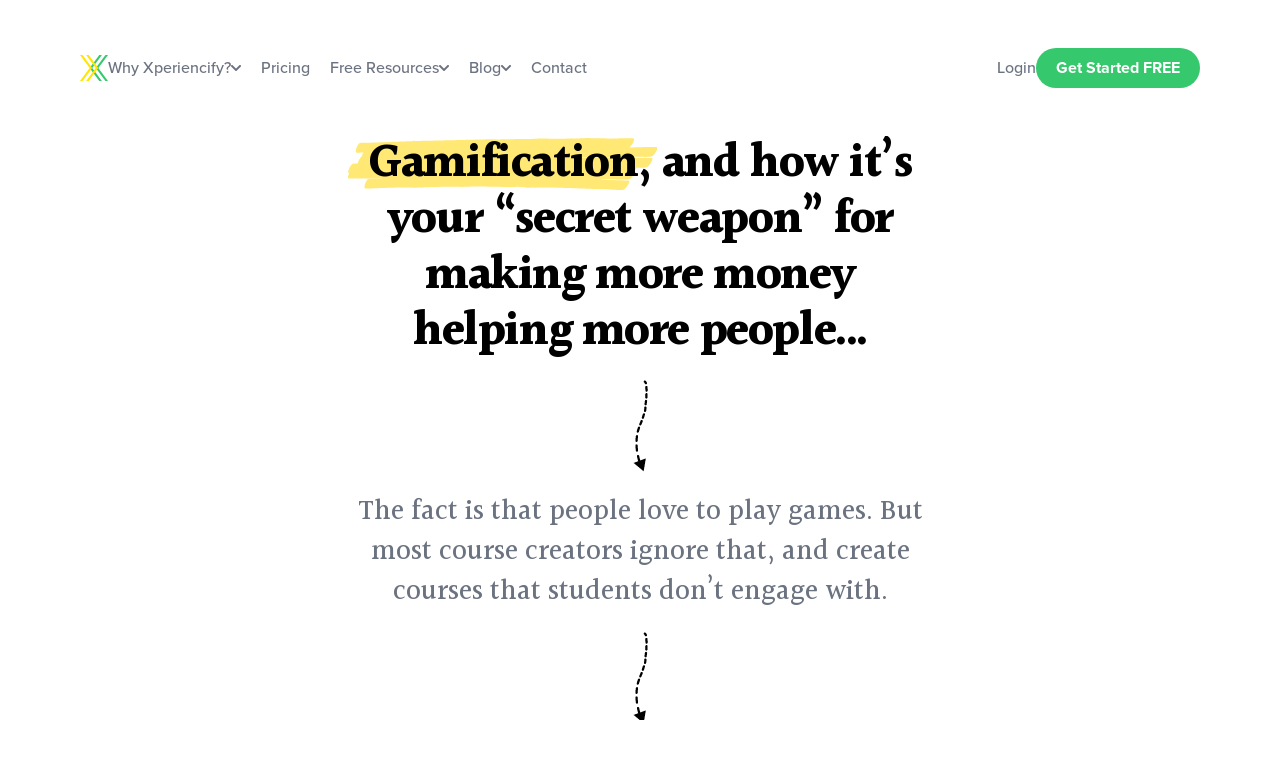

--- FILE ---
content_type: text/html; charset=utf-8
request_url: https://xperiencify.com/xp-gamification/
body_size: 15178
content:
<!DOCTYPE html><html><head><meta charSet="utf-8"/><meta name="viewport" content="width=device-width"/><meta property="og:image" content="https://xperiencify.com/home/ogimage.jpg"/><meta property="twitter:image" content="https://xperiencify.com/home/ogimage.jpg"/><title>Gamification -- your “secret weapon” for making more money helping more people with your online course</title><meta property="og:title" content="Gamification -- your “secret weapon” for making more money helping more people with your online course"/><meta property="og:description" content="How to add gamification to your online course or training, dramatically increase student satisfaction, engagement, completion &amp; super-profitable follow on sales"/><link rel="canonical" href="https://xperiencify.com/about/"/><meta name="next-head-count" content="8"/><link rel="preconnect" href="https://fonts.googleapis.com"/><link rel="preconnect" href="https://fonts.gstatic.com" crossorigin="true"/><link rel="stylesheet" href="https://fonts.googleapis.com/css2?family=Halant:wght@500;600;700&amp;family=Caveat:wght@400;500&amp;family=Hanken+Grotesk:wght@100;200;300;400;500;600;700;800;900&amp;family=Roboto&amp;display=swap"/><link rel="stylesheet" href="https://use.typekit.net/nwc4kpu.css"/><script id="intercom-settings" data-nscript="beforeInteractive">
              window.intercomSettings = {
                api_base: "https://api-iam.intercom.io",
                app_id: "o9y14cwy",
              };
            </script><link rel="preload" href="/_next/static/css/76d4db5bdbad72be.css" as="style"/><link rel="stylesheet" href="/_next/static/css/76d4db5bdbad72be.css" data-n-g=""/><noscript data-n-css=""></noscript><script defer="" nomodule="" src="/_next/static/chunks/polyfills-c67a75d1b6f99dc8.js"></script><script defer="" src="/_next/static/chunks/6030-39f8bfe4de449972.js"></script><script defer="" src="/_next/static/chunks/5612-810674be367b0230.js"></script><script defer="" src="/_next/static/chunks/7674-c464d34e4c09eae9.js"></script><script defer="" src="/_next/static/chunks/370-3ffd3453433a222d.js"></script><script defer="" src="/_next/static/chunks/8369-bcb6924ebd5b57af.js"></script><script defer="" src="/_next/static/chunks/6435.956dfa8a2496bb2a.js"></script><script src="/_next/static/chunks/webpack-8607e997a2f19942.js" defer=""></script><script src="/_next/static/chunks/framework-3c2b2ea11736477d.js" defer=""></script><script src="/_next/static/chunks/main-a860e4186749b4c4.js" defer=""></script><script src="/_next/static/chunks/pages/_app-c5a39e456c05499b.js" defer=""></script><script src="/_next/static/chunks/pages/xp-gamification-959b5f31b3f8f3f8.js" defer=""></script><script src="/_next/static/0JySxBg-izzzKPa6jDcJS/_buildManifest.js" defer=""></script><script src="/_next/static/0JySxBg-izzzKPa6jDcJS/_ssgManifest.js" defer=""></script></head><body><div id="__next"><nav class="hidden lg:flex flex-row w-full max-w-screen-lg mx-auto lg:py-12"><div class="w-full lg:w-1/2 flex flex-row items-center gap-10 md-:px-5 md-:py-6"><a class="cursor-pointer block w-7 flex-shrink-0" href="/"><svg xmlns="http://www.w3.org/2000/svg" x="0px" y="0px" viewBox="0 0 108 102"><g><path class="fill-green-500" d="M98.1,0L60.8,51l37.2,51h9.9L70.8,51L108,0H98.1z"></path><path class="fill-green-500" d="M74.5,0L37.2,51l37.2,51h9.9L47.2,51L84.4,0H74.5z"></path><path class="fill-yellow-500" d="M0,0l37.2,51L0,102h9.9l37.2-51L9.9,0H0z"></path><path class="fill-yellow-500" d="M23.6,0l37.2,51l-37.2,51h9.9l37.2-51L33.5,0H23.6z"></path></g></svg></a><ul class="font-semibold flex gap-2.5 -mx-2.5 items-center whitespace-nowrap"><li class="px-2.5"><div class="relative h-8 z-20"><button class="w-full" id="headlessui-popover-button-:R6am:" type="button" aria-expanded="false"><a class="flex items-center gap-1.5 font-medium transition-colors text-gray-500 hover:text-black leading-none w-full cursor-default h-8 z-20">Why Xperiencify?<svg width="10" height="6" viewBox="0 0 10 6" fill="none" xmlns="http://www.w3.org/2000/svg" class="fill-current"><path d="M0.292893 0.292893C0.683416 -0.097631 1.31658 -0.097631 1.7071 0.292893L4.99999 3.58579L8.29288 0.292893C8.6834 -0.0976311 9.31657 -0.0976311 9.70709 0.292893C10.0976 0.683417 10.0976 1.31658 9.70709 1.70711L5.7071 5.70711C5.31657 6.09763 4.68341 6.09763 4.29289 5.70711L0.292893 1.70711C-0.0976309 1.31658 -0.0976309 0.683417 0.292893 0.292893Z"></path></svg></a></button><div style="position:absolute;left:0;top:0" class="pointer-events-none" id="headlessui-popover-panel-:R6amH1:" tabindex="-1"></div></div></li><li class="px-2.5"><a class="flex items-center gap-1.5 font-medium transition-colors text-gray-500 hover:text-black leading-none w-full cursor-pointer h-8 z-20" href="/pricing/">Pricing</a></li><li class="px-2.5"><div class="relative h-8 z-20"><button class="w-full" id="headlessui-popover-button-:Ream:" type="button" aria-expanded="false"><a class="flex items-center gap-1.5 font-medium transition-colors text-gray-500 hover:text-black leading-none w-full cursor-default h-8 z-20">Free Resources<svg width="10" height="6" viewBox="0 0 10 6" fill="none" xmlns="http://www.w3.org/2000/svg" class="fill-current"><path d="M0.292893 0.292893C0.683416 -0.097631 1.31658 -0.097631 1.7071 0.292893L4.99999 3.58579L8.29288 0.292893C8.6834 -0.0976311 9.31657 -0.0976311 9.70709 0.292893C10.0976 0.683417 10.0976 1.31658 9.70709 1.70711L5.7071 5.70711C5.31657 6.09763 4.68341 6.09763 4.29289 5.70711L0.292893 1.70711C-0.0976309 1.31658 -0.0976309 0.683417 0.292893 0.292893Z"></path></svg></a></button><div style="position:absolute;left:0;top:0" class="pointer-events-none" id="headlessui-popover-panel-:ReamH1:" tabindex="-1"></div></div></li><li class="px-2.5"><div class="relative h-8 z-20"><button class="w-full" id="headlessui-popover-button-:Riam:" type="button" aria-expanded="false"><a class="flex items-center gap-1.5 font-medium transition-colors text-gray-500 hover:text-black leading-none w-full cursor-pointer h-8 z-20" href="/blog/">Blog<svg width="10" height="6" viewBox="0 0 10 6" fill="none" xmlns="http://www.w3.org/2000/svg" class="fill-current"><path d="M0.292893 0.292893C0.683416 -0.097631 1.31658 -0.097631 1.7071 0.292893L4.99999 3.58579L8.29288 0.292893C8.6834 -0.0976311 9.31657 -0.0976311 9.70709 0.292893C10.0976 0.683417 10.0976 1.31658 9.70709 1.70711L5.7071 5.70711C5.31657 6.09763 4.68341 6.09763 4.29289 5.70711L0.292893 1.70711C-0.0976309 1.31658 -0.0976309 0.683417 0.292893 0.292893Z"></path></svg></a></button><div style="position:absolute;left:0;top:0" class="pointer-events-none" id="headlessui-popover-panel-:RiamH1:" tabindex="-1"></div></div></li><li class="px-2.5"><a class="flex items-center gap-1.5 font-medium transition-colors text-gray-500 hover:text-black leading-none w-full cursor-pointer h-8 z-20" href="/contact/">Contact</a></li></ul></div><div class="flex flex-row gap-5 ml-auto hidden lg:flex"><a href="https://login.xperiencify.io" class="flex justify-center items-center font-medium transition-colors text-gray-500 hover:text-black leading-none">Login</a><a role="button" href="/#account-register" class="px-5 py-2 font-bold transition-colors rounded-full bg-green-500 hover:bg-green-600 active:bg-green-700 text-white cursor-pointer">Get Started FREE</a></div></nav><nav class="flex flex-row lg:hidden w-full mx-auto px-5 sm:px-0 sm:max-w-screen-sm py-6 sm:py-12"><a href="/"><div class="font-semibold text-2xl sm:text-3xl flex flex-row items-center gap-3 tracking-tight"><div class="relative w-7 sm:w-8"><svg xmlns="http://www.w3.org/2000/svg" x="0px" y="0px" viewBox="0 0 108 102"><g><path class="fill-green-500" d="M98.1,0L60.8,51l37.2,51h9.9L70.8,51L108,0H98.1z"></path><path class="fill-green-500" d="M74.5,0L37.2,51l37.2,51h9.9L47.2,51L84.4,0H74.5z"></path><path class="fill-yellow-500" d="M0,0l37.2,51L0,102h9.9l37.2-51L9.9,0H0z"></path><path class="fill-yellow-500" d="M23.6,0l37.2,51l-37.2,51h9.9l37.2-51L33.5,0H23.6z"></path></g></svg></div><span>Xperiencify™</span></div></a><div class="flex gap-5 ml-auto"><a role="button" href="/#account-register" class="px-5 py-2 font-bold transition-colors rounded-full bg-green-500 hover:bg-green-600 active:bg-green-700 text-white hidden sm:block">Get Started FREE</a><button name="Navigation Menu"><svg width="30" height="20" viewBox="0 0 31 21" fill="none" xmlns="http://www.w3.org/2000/svg" class="fill-gray-700 w-9 h-6 sm:w-12 sm:h-8"><rect width="30" height="3" rx="1.5"></rect><rect y="8.5" width="30" height="3" rx="1.5"></rect><rect y="17" width="30" height="3" rx="1.5"></rect></svg></button></div></nav><script src="https://cdn.usefathom.com/script.js" data-site="EKUUVDOZ" defer=""></script><main class="flex flex-col items-center text-xl md:text-2xl lg:text-[28px] overflow-hidden"><section class="xl:w-screen-lg sm:w-screen-sm sm:px-0 px-5 w-screen xs-:max-w-lg grid grid-cols-6 sm:grid-cols-12 gap-5"><div class="col-span-full md:col-start-2 md:col-end-12 flex justify-center"><h1 class="font-serif font-bold tracking-tight leading-tighter text-center tracking-normal text-3xl sm:text-4xl lg:text-7xl leading-tightest lg:leading-tighter"><span class="relative">Gamification<div class="transform scale-105 absolute left-0 top-0 w-full h-full pointer-events-none -z-1 fill-yellow-400 opacity-90 scale-x-115 scale-y-100" aria-hidden="true"><svg viewBox="0 0 274 54" fill="inherit" xmlns="http://www.w3.org/2000/svg" class="absolute w-full h-full left-0 top-0"><path d="M13.872,15.264C10.615,15.418 8.351,15.509 7.818,15.469C5.604,15.11 8.437,7.089 10.385,5.831C11.093,5.412 11.89,5.293 13.837,5.412C14.634,5.472 17.644,5.412 21.716,5.233C25.877,5.053 56.242,3.736 56.242,3.736C56.773,3.976 58.278,3.078 58.632,3.377C59.075,3.736 75.275,3.198 92.096,2.778C119.893,2 112.723,2.12 128.923,1.761C132.199,1.701 129.631,2.18 133.527,2C141.848,1.521 159.908,1.761 166.105,1.282C171.151,0.923 172.213,0.923 177.082,1.162C181.243,1.402 208.155,1.102 211.254,0.564C211.962,0.444 212.581,0.444 212.581,0.623C213.113,0.623 214.972,0.683 215.503,0.683C215.68,0.683 231.084,0.923 231.172,1.042C231.349,1.222 231.88,1.282 232.412,1.162C233.385,0.983 253.038,0.564 253.393,1.042C254.248,2.489 251.631,8.297 249.376,10.036C249.949,10.051 250.283,10.066 250.294,10.082C250.471,10.261 251.002,10.321 251.622,10.201C252.684,10.022 273.488,9.363 273.842,9.842C274.905,11.279 271.983,17.505 269.593,19.061C267.114,20.677 253.481,18.882 242.592,19.839L191.689,19.959L189.348,20.088C194.901,20.441 222.081,20.613 225.241,20.079C226.038,19.959 226.569,20.019 226.569,20.198C226.569,20.258 246.045,20.737 246.133,20.857C246.31,21.036 246.842,21.156 247.461,21.036C248.524,20.857 269.239,20.617 269.593,21.096C270.567,22.593 267.468,28.759 264.99,30.195C263.817,30.906 260.373,30.868 255.941,30.685C255.504,31.566 254.962,32.47 254.378,33.276C255.013,35.063 252.232,40.793 249.94,42.228C247.461,43.844 234.359,41.869 223.736,42.707L222.347,42.695C223.867,42.796 225.446,42.91 227.454,43.066C227.897,43.126 228.251,43.126 228.251,43.186C228.339,43.365 228.87,43.485 229.402,43.365C230.375,43.186 249.143,43.665 249.32,44.144C250.029,45.64 246.664,51.686 244.363,53.063C241.973,54.5 230.375,52.045 220.195,52.524C171.328,50.309 172.656,50.788 165.042,51.088C163.98,50.549 159.642,51.686 157.075,50.728C156.012,50.309 148.311,50.13 146.54,50.429C146.186,50.489 143.442,50.429 139.458,50.369C135.474,50.309 130.251,50.13 124.939,50.07C122.195,50.01 104.047,49.771 101.391,50.429C93.601,49.471 65.98,50.848 58.19,51.207C52.612,50.07 17.821,52.225 15.431,51.985C13.306,51.566 16.139,43.605 17.998,42.408C18.706,41.988 19.503,41.869 21.274,42.048C22.124,42.112 25.519,42.04 32.802,41.822C19.716,41.706 2.589,41.984 0.735,41.749C-0.497,41.482 0.138,38.913 1.325,36.491C1.267,36.488 1.218,36.485 1.178,36.481C-1.124,36.062 2.152,28.1 4.276,26.903C4.985,26.484 5.87,26.364 7.906,26.544C8.062,26.559 8.343,26.569 8.728,26.575C8.75,24.677 10.659,20.994 12.309,19.191C12.553,18.02 13.151,16.569 13.872,15.264Z"></path></svg></div></span>, and how it’s your<!-- --> <span class="whitespace-nowrap">“secret weapon”</span> for making more money helping more people...</h1></div><div class="col-span-full flex justify-center h-23 h-auto" aria-hidden="true"><span style="box-sizing:border-box;display:inline-block;overflow:hidden;width:initial;height:initial;background:none;opacity:1;border:0;margin:0;padding:0;position:relative;max-width:100%"><span style="box-sizing:border-box;display:block;width:initial;height:initial;background:none;opacity:1;border:0;margin:0;padding:0;max-width:100%"><img style="display:block;max-width:100%;width:initial;height:initial;background:none;opacity:1;border:0;margin:0;padding:0" alt="" aria-hidden="true" src="data:image/svg+xml,%3csvg%20xmlns=%27http://www.w3.org/2000/svg%27%20version=%271.1%27%20width=%2719%27%20height=%27122%27/%3e"/></span><img alt="" src="[data-uri]" decoding="async" data-nimg="intrinsic" style="position:absolute;top:0;left:0;bottom:0;right:0;box-sizing:border-box;padding:0;border:none;margin:auto;display:block;width:0;height:0;min-width:100%;max-width:100%;min-height:100%;max-height:100%"/><noscript><img alt="" srcSet="/experience-engine/arrow.svg 1x, /experience-engine/arrow.svg 2x" src="/experience-engine/arrow.svg" decoding="async" data-nimg="intrinsic" style="position:absolute;top:0;left:0;bottom:0;right:0;box-sizing:border-box;padding:0;border:none;margin:auto;display:block;width:0;height:0;min-width:100%;max-width:100%;min-height:100%;max-height:100%" loading="lazy"/></noscript></span></div><div class="col-span-full sm:col-start-4 sm:col-end-10 md:col-start-3 md:col-end-11 lg=:col-start-2 lg=:col-end-12 text-center text-gray-500 leading-tight lg:leading-snug font-serif">The fact is that people love to play games. But most course creators ignore that, and create courses that students don’t engage with.</div><div class="col-span-full flex justify-center h-23" aria-hidden="true"><span style="box-sizing:border-box;display:inline-block;overflow:hidden;width:initial;height:initial;background:none;opacity:1;border:0;margin:0;padding:0;position:relative;max-width:100%"><span style="box-sizing:border-box;display:block;width:initial;height:initial;background:none;opacity:1;border:0;margin:0;padding:0;max-width:100%"><img style="display:block;max-width:100%;width:initial;height:initial;background:none;opacity:1;border:0;margin:0;padding:0" alt="" aria-hidden="true" src="data:image/svg+xml,%3csvg%20xmlns=%27http://www.w3.org/2000/svg%27%20version=%271.1%27%20width=%2719%27%20height=%27122%27/%3e"/></span><img alt="" src="[data-uri]" decoding="async" data-nimg="intrinsic" style="position:absolute;top:0;left:0;bottom:0;right:0;box-sizing:border-box;padding:0;border:none;margin:auto;display:block;width:0;height:0;min-width:100%;max-width:100%;min-height:100%;max-height:100%"/><noscript><img alt="" srcSet="/experience-engine/arrow.svg 1x, /experience-engine/arrow.svg 2x" src="/experience-engine/arrow.svg" decoding="async" data-nimg="intrinsic" style="position:absolute;top:0;left:0;bottom:0;right:0;box-sizing:border-box;padding:0;border:none;margin:auto;display:block;width:0;height:0;min-width:100%;max-width:100%;min-height:100%;max-height:100%" loading="lazy"/></noscript></span></div><div class="col-span-full sm:col-start-4 sm:col-end-10 md:col-start-3 md:col-end-11 lg=:col-start-2 lg=:col-end-12 text-center text-gray-500 leading-tight lg:leading-snug font-serif">As a result, most courses have a shocking 97% student abandonment rate, which can cost you THOUSANDS.</div><div class="col-span-full flex justify-center h-23" aria-hidden="true"><span style="box-sizing:border-box;display:inline-block;overflow:hidden;width:initial;height:initial;background:none;opacity:1;border:0;margin:0;padding:0;position:relative;max-width:100%"><span style="box-sizing:border-box;display:block;width:initial;height:initial;background:none;opacity:1;border:0;margin:0;padding:0;max-width:100%"><img style="display:block;max-width:100%;width:initial;height:initial;background:none;opacity:1;border:0;margin:0;padding:0" alt="" aria-hidden="true" src="data:image/svg+xml,%3csvg%20xmlns=%27http://www.w3.org/2000/svg%27%20version=%271.1%27%20width=%2719%27%20height=%27122%27/%3e"/></span><img alt="" src="[data-uri]" decoding="async" data-nimg="intrinsic" style="position:absolute;top:0;left:0;bottom:0;right:0;box-sizing:border-box;padding:0;border:none;margin:auto;display:block;width:0;height:0;min-width:100%;max-width:100%;min-height:100%;max-height:100%"/><noscript><img alt="" srcSet="/experience-engine/arrow.svg 1x, /experience-engine/arrow.svg 2x" src="/experience-engine/arrow.svg" decoding="async" data-nimg="intrinsic" style="position:absolute;top:0;left:0;bottom:0;right:0;box-sizing:border-box;padding:0;border:none;margin:auto;display:block;width:0;height:0;min-width:100%;max-width:100%;min-height:100%;max-height:100%" loading="lazy"/></noscript></span></div><div class="col-span-full sm:col-start-4 sm:col-end-10 md:col-start-3 md:col-end-11 lg=:col-start-2 lg=:col-end-12 text-center text-gray-500 leading-tight lg:leading-snug font-serif">But when you add gamification to your course or training, you’ll dramatically increase student satisfaction, engagement, completion &amp; super-profitable follow on sales.</div><div class="col-span-full flex justify-center h-23" aria-hidden="true"><span style="box-sizing:border-box;display:inline-block;overflow:hidden;width:initial;height:initial;background:none;opacity:1;border:0;margin:0;padding:0;position:relative;max-width:100%"><span style="box-sizing:border-box;display:block;width:initial;height:initial;background:none;opacity:1;border:0;margin:0;padding:0;max-width:100%"><img style="display:block;max-width:100%;width:initial;height:initial;background:none;opacity:1;border:0;margin:0;padding:0" alt="" aria-hidden="true" src="data:image/svg+xml,%3csvg%20xmlns=%27http://www.w3.org/2000/svg%27%20version=%271.1%27%20width=%2719%27%20height=%27122%27/%3e"/></span><img alt="" src="[data-uri]" decoding="async" data-nimg="intrinsic" style="position:absolute;top:0;left:0;bottom:0;right:0;box-sizing:border-box;padding:0;border:none;margin:auto;display:block;width:0;height:0;min-width:100%;max-width:100%;min-height:100%;max-height:100%"/><noscript><img alt="" srcSet="/experience-engine/arrow.svg 1x, /experience-engine/arrow.svg 2x" src="/experience-engine/arrow.svg" decoding="async" data-nimg="intrinsic" style="position:absolute;top:0;left:0;bottom:0;right:0;box-sizing:border-box;padding:0;border:none;margin:auto;display:block;width:0;height:0;min-width:100%;max-width:100%;min-height:100%;max-height:100%" loading="lazy"/></noscript></span></div><div class="col-span-full sm:col-start-4 sm:col-end-10 md:col-start-3 md:col-end-11 lg=:col-start-2 lg=:col-end-12 text-center text-gray-500 leading-tight lg:leading-snug font-serif">Here’s how...</div></section><section class="xl:w-screen-lg sm:w-screen-sm sm:px-0 px-5 w-screen xs-:max-w-lg grid grid-cols-6 sm:grid-cols-12 gap-5 mt-18 lg-:w-full"><h2 class="font-serif font-bold tracking-tight leading-tighter xl:text-5xl sm:text-4xl text-3xl col-span-full xl:col-start-3 xl:col-end-11 text-center !leading-tight">Introducing the<!-- --> <span class="relative whitespace-nowrap">7 Gamification Triggers<div class="absolute left-0 top-0 w-full h-full pointer-events-none -z-1 fill-yellow-400 opacity-90 scale-115 scale-y-125" aria-hidden="true"><svg viewBox="0 0 557 54" fill="inherit" xmlns="http://www.w3.org/2000/svg" class="absolute w-full h-full left-0 top-0"><path d="M28.199,15.264C21.579,15.418 16.977,15.509 15.892,15.469C11.393,15.11 17.151,7.089 21.111,5.831C22.55,5.412 24.17,5.293 28.129,5.412C29.749,5.472 35.867,5.412 44.146,5.233C52.604,5.053 114.332,3.736 114.332,3.736C115.411,3.976 118.471,3.078 119.191,3.377C120.09,3.736 153.023,3.198 187.216,2.778C243.725,2 229.148,2.12 262.081,1.761C268.739,1.701 263.521,2.18 271.439,2C288.355,1.521 325.068,1.761 337.665,1.282C347.923,0.923 350.083,0.923 359.98,1.162C368.439,1.402 423.147,1.102 429.446,0.564C430.886,0.444 432.145,0.444 432.145,0.623C433.225,0.623 437.004,0.683 438.084,0.683C438.444,0.683 469.758,0.923 469.938,1.042C470.298,1.222 471.377,1.282 472.457,1.162C474.437,0.983 514.388,0.564 515.108,1.042C516.847,2.489 511.526,8.297 506.943,10.036C508.108,10.051 508.785,10.066 508.809,10.082C509.169,10.261 510.249,10.321 511.509,10.202C513.668,10.022 555.96,9.363 556.68,9.842C558.839,11.279 552.9,17.505 548.041,19.061C543.002,20.677 515.288,18.882 493.153,19.839L389.674,19.959L384.917,20.088C396.204,20.441 451.456,20.613 457.88,20.079C459.5,19.959 460.58,20.019 460.58,20.198C460.58,20.258 500.171,20.737 500.351,20.857C500.711,21.036 501.791,21.156 503.051,21.036C505.21,20.857 547.322,20.617 548.041,21.096C550.021,22.593 543.722,28.759 538.683,30.195C536.299,30.906 529.299,30.868 520.289,30.685C519.4,31.567 518.297,32.47 517.112,33.276C518.4,35.064 512.748,40.793 508.089,42.228C503.051,43.844 476.416,41.869 454.821,42.707L451.993,42.695C455.084,42.796 458.296,42.91 462.379,43.066C463.279,43.126 463.999,43.126 463.999,43.186C464.179,43.365 465.258,43.485 466.338,43.365C468.318,43.186 506.47,43.665 506.83,44.144C508.27,45.64 501.431,51.686 496.752,53.063C491.893,54.5 468.318,52.045 447.622,52.524C348.283,50.309 350.982,50.788 335.505,51.088C333.346,50.549 324.528,51.686 319.309,50.728C317.149,50.309 301.493,50.13 297.893,50.429C297.173,50.489 291.595,50.429 283.496,50.369C275.398,50.309 264.78,50.13 253.982,50.07C248.404,50.01 211.511,49.771 206.112,50.429C190.276,49.471 134.127,50.848 118.291,51.207C106.953,50.07 36.227,52.225 31.368,51.986C27.049,51.566 32.808,43.605 36.587,42.408C38.027,41.989 39.647,41.869 43.246,42.048C44.974,42.112 51.876,42.04 66.687,41.822C40.09,41.706 5.263,41.984 1.495,41.749C-1.011,41.482 0.279,38.912 2.693,36.491C2.575,36.488 2.475,36.485 2.394,36.481C-2.285,36.062 4.374,28.1 8.693,26.903C10.133,26.484 11.932,26.364 16.072,26.544C16.389,26.559 16.961,26.569 17.743,26.575C17.786,24.677 21.667,20.994 25.023,19.191C25.519,18.02 26.734,16.569 28.199,15.264Z"></path></svg></div></span> <!-- -->That Can Skyrocket Your Results</h2><div class="col-span-full flex flex-col gap-20"><div class="flex flex-col lg:grid grid-cols-6 sm:grid-cols-12 gap-5"><header tabindex="0" class="col-span-full grid grid-cols-inherit gap-inherit xs-:max-w-lg xs-:mx-auto xs-:px-5"><h2 class="font-serif font-bold tracking-tight leading-tighter xl:text-4xl sm:text-3xl text-2xl col-span-full font-serif font-bold xl:font-normal text-center sm-:text-[25px] sm:mb-9" id="trigger1">Trigger #<!-- -->1<!-- -->: <b>Points</b></h2><div class="col-span-full px-8 h-52 sm:px-0 sm:h-auto sm:col-start-2 sm:col-span-4 flex flex-col justify-center relative"><div class="h-full sm:absolute top-0 right-0 w-80 xl:w-full"><div><span style="box-sizing:border-box;display:block;overflow:hidden;width:initial;height:initial;background:none;opacity:1;border:0;margin:0;padding:0;position:absolute;top:0;left:0;bottom:0;right:0"><img alt="Cheering person on podium holding a trophy" src="[data-uri]" decoding="async" data-nimg="fill" style="position:absolute;top:0;left:0;bottom:0;right:0;box-sizing:border-box;padding:0;border:none;margin:auto;display:block;width:0;height:0;min-width:100%;max-width:100%;min-height:100%;max-height:100%;object-fit:contain"/><noscript><img alt="Cheering person on podium holding a trophy" sizes="0px" srcSet="/_next/image/?url=%2F_next%2Fstatic%2Fmedia%2Ftrophy.a57d7160.png&amp;w=16&amp;q=75 16w, /_next/image/?url=%2F_next%2Fstatic%2Fmedia%2Ftrophy.a57d7160.png&amp;w=32&amp;q=75 32w, /_next/image/?url=%2F_next%2Fstatic%2Fmedia%2Ftrophy.a57d7160.png&amp;w=48&amp;q=75 48w, /_next/image/?url=%2F_next%2Fstatic%2Fmedia%2Ftrophy.a57d7160.png&amp;w=64&amp;q=75 64w, /_next/image/?url=%2F_next%2Fstatic%2Fmedia%2Ftrophy.a57d7160.png&amp;w=96&amp;q=75 96w, /_next/image/?url=%2F_next%2Fstatic%2Fmedia%2Ftrophy.a57d7160.png&amp;w=128&amp;q=75 128w, /_next/image/?url=%2F_next%2Fstatic%2Fmedia%2Ftrophy.a57d7160.png&amp;w=256&amp;q=75 256w, /_next/image/?url=%2F_next%2Fstatic%2Fmedia%2Ftrophy.a57d7160.png&amp;w=320&amp;q=75 320w, /_next/image/?url=%2F_next%2Fstatic%2Fmedia%2Ftrophy.a57d7160.png&amp;w=640&amp;q=75 640w, /_next/image/?url=%2F_next%2Fstatic%2Fmedia%2Ftrophy.a57d7160.png&amp;w=750&amp;q=75 750w, /_next/image/?url=%2F_next%2Fstatic%2Fmedia%2Ftrophy.a57d7160.png&amp;w=828&amp;q=75 828w, /_next/image/?url=%2F_next%2Fstatic%2Fmedia%2Ftrophy.a57d7160.png&amp;w=1080&amp;q=75 1080w, /_next/image/?url=%2F_next%2Fstatic%2Fmedia%2Ftrophy.a57d7160.png&amp;w=1200&amp;q=75 1200w, /_next/image/?url=%2F_next%2Fstatic%2Fmedia%2Ftrophy.a57d7160.png&amp;w=1920&amp;q=75 1920w, /_next/image/?url=%2F_next%2Fstatic%2Fmedia%2Ftrophy.a57d7160.png&amp;w=2048&amp;q=75 2048w, /_next/image/?url=%2F_next%2Fstatic%2Fmedia%2Ftrophy.a57d7160.png&amp;w=3840&amp;q=75 3840w" src="/_next/image/?url=%2F_next%2Fstatic%2Fmedia%2Ftrophy.a57d7160.png&amp;w=3840&amp;q=75" decoding="async" data-nimg="fill" style="position:absolute;top:0;left:0;bottom:0;right:0;box-sizing:border-box;padding:0;border:none;margin:auto;display:block;width:0;height:0;min-width:100%;max-width:100%;min-height:100%;max-height:100%;object-fit:contain" loading="lazy"/></noscript></span></div></div></div><div class="col-span-6 flex flex-col gap-6 text-gray-600 sm:text-lg"><p>All the <strong>most addictive</strong> apps and games out there give you points when you take action. As a result, they&#x27;re incredibly motivating! But for some reason, it just never caught on for online courses.</p><p>That’s why Xperiencify puts points front and center, a critical feature of your students’ experience with your course.</p><p>Just add points and your students will want to keep earning them day and night!</p><div><blockquote class="inline italic">“<span class="font-light">It’s like being in Vegas but much healthier wins!</span> <span class="not-italic text-base">🤣😂</span>”</blockquote> <!-- -->- Tammy M.</div></div></header><a role="button" href="/#trigger1tab1" class="px-5 py-2 font-bold transition-colors rounded-full bg-green-500 hover:bg-green-600 active:bg-green-700 text-white col-span-full text-base mt-5 mx-auto text-center"><span class="hidden sm:block">See demo of the Points trigger!</span><span class="sm:hidden">Points<!-- --> demo<!-- --> <svg xmlns="http://www.w3.org/2000/svg" class="inline align-bottom" width="24" height="24" viewBox="0 0 24 24" stroke-width="2" stroke="currentColor" fill="none" stroke-linecap="round" stroke-linejoin="round"><path stroke="none" d="M0 0h24v24H0z" fill="none"></path><line x1="5" y1="12" x2="19" y2="12"></line><line x1="13" y1="18" x2="19" y2="12"></line><line x1="13" y1="6" x2="19" y2="12"></line></svg></span></a></div><div class="flex flex-col lg:grid grid-cols-6 sm:grid-cols-12 gap-5"><header tabindex="0" class="col-span-full grid grid-cols-inherit gap-inherit xs-:max-w-lg xs-:mx-auto xs-:px-5"><h2 class="font-serif font-bold tracking-tight leading-tighter xl:text-4xl sm:text-3xl text-2xl col-span-full font-serif font-bold xl:font-normal text-center sm-:text-[25px] sm:mb-9" id="trigger2">Trigger #<!-- -->2<!-- -->: <b>Variable Rewards</b></h2><div class="col-span-full px-8 h-52 sm:px-0 sm:h-auto sm:col-start-2 sm:col-span-4 flex flex-col justify-center relative"><div class="h-full relative h-[309px]"><div><span style="box-sizing:border-box;display:block;overflow:hidden;width:initial;height:initial;background:none;opacity:1;border:0;margin:0;padding:0;position:absolute;top:0;left:0;bottom:0;right:0"><img alt="Cheering person on podium holding a trophy" src="[data-uri]" decoding="async" data-nimg="fill" style="position:absolute;top:0;left:0;bottom:0;right:0;box-sizing:border-box;padding:0;border:none;margin:auto;display:block;width:0;height:0;min-width:100%;max-width:100%;min-height:100%;max-height:100%;object-fit:contain"/><noscript><img alt="Cheering person on podium holding a trophy" sizes="0px" srcSet="/_next/image/?url=%2F_next%2Fstatic%2Fmedia%2Fpigeon.d211d19f.png&amp;w=16&amp;q=75 16w, /_next/image/?url=%2F_next%2Fstatic%2Fmedia%2Fpigeon.d211d19f.png&amp;w=32&amp;q=75 32w, /_next/image/?url=%2F_next%2Fstatic%2Fmedia%2Fpigeon.d211d19f.png&amp;w=48&amp;q=75 48w, /_next/image/?url=%2F_next%2Fstatic%2Fmedia%2Fpigeon.d211d19f.png&amp;w=64&amp;q=75 64w, /_next/image/?url=%2F_next%2Fstatic%2Fmedia%2Fpigeon.d211d19f.png&amp;w=96&amp;q=75 96w, /_next/image/?url=%2F_next%2Fstatic%2Fmedia%2Fpigeon.d211d19f.png&amp;w=128&amp;q=75 128w, /_next/image/?url=%2F_next%2Fstatic%2Fmedia%2Fpigeon.d211d19f.png&amp;w=256&amp;q=75 256w, /_next/image/?url=%2F_next%2Fstatic%2Fmedia%2Fpigeon.d211d19f.png&amp;w=320&amp;q=75 320w, /_next/image/?url=%2F_next%2Fstatic%2Fmedia%2Fpigeon.d211d19f.png&amp;w=640&amp;q=75 640w, /_next/image/?url=%2F_next%2Fstatic%2Fmedia%2Fpigeon.d211d19f.png&amp;w=750&amp;q=75 750w, /_next/image/?url=%2F_next%2Fstatic%2Fmedia%2Fpigeon.d211d19f.png&amp;w=828&amp;q=75 828w, /_next/image/?url=%2F_next%2Fstatic%2Fmedia%2Fpigeon.d211d19f.png&amp;w=1080&amp;q=75 1080w, /_next/image/?url=%2F_next%2Fstatic%2Fmedia%2Fpigeon.d211d19f.png&amp;w=1200&amp;q=75 1200w, /_next/image/?url=%2F_next%2Fstatic%2Fmedia%2Fpigeon.d211d19f.png&amp;w=1920&amp;q=75 1920w, /_next/image/?url=%2F_next%2Fstatic%2Fmedia%2Fpigeon.d211d19f.png&amp;w=2048&amp;q=75 2048w, /_next/image/?url=%2F_next%2Fstatic%2Fmedia%2Fpigeon.d211d19f.png&amp;w=3840&amp;q=75 3840w" src="/_next/image/?url=%2F_next%2Fstatic%2Fmedia%2Fpigeon.d211d19f.png&amp;w=3840&amp;q=75" decoding="async" data-nimg="fill" style="position:absolute;top:0;left:0;bottom:0;right:0;box-sizing:border-box;padding:0;border:none;margin:auto;display:block;width:0;height:0;min-width:100%;max-width:100%;min-height:100%;max-height:100%;object-fit:contain" loading="lazy"/></noscript></span></div></div></div><div class="col-span-6 flex flex-col gap-6 text-gray-600 sm:text-lg"><p>Going back to B.F. Skinner&#x27;s experiments with pigeons. His real breakthrough was in introducing &quot;variable rewards&quot; into the experiment.</p><p>The pigeon would press a lever and sometimes they’d get a small treat, other times a large treat, and other times nothing at all. This small change produced shocking results.</p><p>Not knowing when they&#x27;d get the next reward, the pigeons pecked incessantly until they received it, actually became “feverish” and “unrelenting” when the reward was no longer predictable.</p><p>Turns out that humans react to variable rewards in the same way as pigeons, and it’s the reason games &amp; social media are so addictive.</p><p>Here’s how we incorporate variable rewards into your course.</p></div></header><a role="button" href="/#trigger2tab1" class="px-5 py-2 font-bold transition-colors rounded-full bg-green-500 hover:bg-green-600 active:bg-green-700 text-white col-span-full text-base mt-5 mx-auto text-center"><span class="hidden sm:block">See demo of the Variable Reward trigger!</span><span class="sm:hidden">Variable Reward<!-- --> demo<!-- --> <svg xmlns="http://www.w3.org/2000/svg" class="inline align-bottom" width="24" height="24" viewBox="0 0 24 24" stroke-width="2" stroke="currentColor" fill="none" stroke-linecap="round" stroke-linejoin="round"><path stroke="none" d="M0 0h24v24H0z" fill="none"></path><line x1="5" y1="12" x2="19" y2="12"></line><line x1="13" y1="18" x2="19" y2="12"></line><line x1="13" y1="6" x2="19" y2="12"></line></svg></span></a></div><div class="flex flex-col lg:grid grid-cols-6 sm:grid-cols-12 gap-5"><header tabindex="0" class="col-span-full grid grid-cols-inherit gap-inherit xs-:max-w-lg xs-:mx-auto xs-:px-5"><h2 class="font-serif font-bold tracking-tight leading-tighter xl:text-4xl sm:text-3xl text-2xl col-span-full font-serif font-bold xl:font-normal text-center sm-:text-[25px] sm:mb-9" id="trigger3">Trigger #<!-- -->3<!-- -->: <b>Urgency &amp; FOMO</b></h2><div class="col-span-full px-8 h-52 sm:px-0 sm:h-auto sm:col-start-2 sm:col-span-4 flex flex-col justify-center relative"><div class="h-full"><div><span style="box-sizing:border-box;display:block;overflow:hidden;width:initial;height:initial;background:none;opacity:1;border:0;margin:0;padding:0;position:absolute;top:0;left:0;bottom:0;right:0"><img alt="Man on computer with running timer in the background" src="[data-uri]" decoding="async" data-nimg="fill" style="position:absolute;top:0;left:0;bottom:0;right:0;box-sizing:border-box;padding:0;border:none;margin:auto;display:block;width:0;height:0;min-width:100%;max-width:100%;min-height:100%;max-height:100%;object-fit:contain"/><noscript><img alt="Man on computer with running timer in the background" sizes="0px" srcSet="/_next/image/?url=%2F_next%2Fstatic%2Fmedia%2Furgency.44b69e75.png&amp;w=16&amp;q=75 16w, /_next/image/?url=%2F_next%2Fstatic%2Fmedia%2Furgency.44b69e75.png&amp;w=32&amp;q=75 32w, /_next/image/?url=%2F_next%2Fstatic%2Fmedia%2Furgency.44b69e75.png&amp;w=48&amp;q=75 48w, /_next/image/?url=%2F_next%2Fstatic%2Fmedia%2Furgency.44b69e75.png&amp;w=64&amp;q=75 64w, /_next/image/?url=%2F_next%2Fstatic%2Fmedia%2Furgency.44b69e75.png&amp;w=96&amp;q=75 96w, /_next/image/?url=%2F_next%2Fstatic%2Fmedia%2Furgency.44b69e75.png&amp;w=128&amp;q=75 128w, /_next/image/?url=%2F_next%2Fstatic%2Fmedia%2Furgency.44b69e75.png&amp;w=256&amp;q=75 256w, /_next/image/?url=%2F_next%2Fstatic%2Fmedia%2Furgency.44b69e75.png&amp;w=320&amp;q=75 320w, /_next/image/?url=%2F_next%2Fstatic%2Fmedia%2Furgency.44b69e75.png&amp;w=640&amp;q=75 640w, /_next/image/?url=%2F_next%2Fstatic%2Fmedia%2Furgency.44b69e75.png&amp;w=750&amp;q=75 750w, /_next/image/?url=%2F_next%2Fstatic%2Fmedia%2Furgency.44b69e75.png&amp;w=828&amp;q=75 828w, /_next/image/?url=%2F_next%2Fstatic%2Fmedia%2Furgency.44b69e75.png&amp;w=1080&amp;q=75 1080w, /_next/image/?url=%2F_next%2Fstatic%2Fmedia%2Furgency.44b69e75.png&amp;w=1200&amp;q=75 1200w, /_next/image/?url=%2F_next%2Fstatic%2Fmedia%2Furgency.44b69e75.png&amp;w=1920&amp;q=75 1920w, /_next/image/?url=%2F_next%2Fstatic%2Fmedia%2Furgency.44b69e75.png&amp;w=2048&amp;q=75 2048w, /_next/image/?url=%2F_next%2Fstatic%2Fmedia%2Furgency.44b69e75.png&amp;w=3840&amp;q=75 3840w" src="/_next/image/?url=%2F_next%2Fstatic%2Fmedia%2Furgency.44b69e75.png&amp;w=3840&amp;q=75" decoding="async" data-nimg="fill" style="position:absolute;top:0;left:0;bottom:0;right:0;box-sizing:border-box;padding:0;border:none;margin:auto;display:block;width:0;height:0;min-width:100%;max-width:100%;min-height:100%;max-height:100%;object-fit:contain" loading="lazy"/></noscript></span></div></div></div><div class="col-span-6 flex flex-col gap-6 text-gray-600 sm:text-lg"><p>Marketers will tell you that the day they close their promotion will have the highest amount of sales. Why?</p><p>👉 <b>Nobody wants to miss out.</b></p><p>We hate it when TV pitchmen (or anyone else) use urgency to move us to make a decision, but human nature responds to it, big time.</p><p>Most course platforms ignore this fact of life. But Xperiencify takes human nature in stride.</p><p>Just add a little urgency to your course and you&#x27;ll be<!-- --> <strong>amazed</strong> <!-- -->at how much more will get done. And after all, isn’t that the goal? Getting more people to complete your course? Xperiencify can make it happen.</p></div></header><a role="button" href="/#trigger3tab1" class="px-5 py-2 font-bold transition-colors rounded-full bg-green-500 hover:bg-green-600 active:bg-green-700 text-white col-span-full text-base mt-5 mx-auto text-center"><span class="hidden sm:block">See demo of the FOMO trigger!</span><span class="sm:hidden">FOMO<!-- --> demo<!-- --> <svg xmlns="http://www.w3.org/2000/svg" class="inline align-bottom" width="24" height="24" viewBox="0 0 24 24" stroke-width="2" stroke="currentColor" fill="none" stroke-linecap="round" stroke-linejoin="round"><path stroke="none" d="M0 0h24v24H0z" fill="none"></path><line x1="5" y1="12" x2="19" y2="12"></line><line x1="13" y1="18" x2="19" y2="12"></line><line x1="13" y1="6" x2="19" y2="12"></line></svg></span></a></div><div class="flex flex-col lg:grid grid-cols-6 sm:grid-cols-12 gap-5"><header tabindex="0" class="col-span-full grid grid-cols-inherit gap-inherit xs-:max-w-lg xs-:mx-auto xs-:px-5"><h2 class="font-serif font-bold tracking-tight leading-tighter xl:text-4xl sm:text-3xl text-2xl col-span-full font-serif font-bold xl:font-normal text-center sm-:text-[25px] sm:mb-9" id="trigger4">Trigger #<!-- -->4<!-- -->: <b>Social Proof</b></h2><div class="col-span-full px-8 h-52 sm:px-0 sm:h-auto sm:col-start-2 sm:col-span-4 flex flex-col justify-center relative"><div class="h-full h-[357px]"><div><span style="box-sizing:border-box;display:block;overflow:hidden;width:initial;height:initial;background:none;opacity:1;border:0;margin:0;padding:0;position:absolute;top:0;left:0;bottom:0;right:0"><img alt="" src="[data-uri]" decoding="async" data-nimg="fill" style="position:absolute;top:0;left:0;bottom:0;right:0;box-sizing:border-box;padding:0;border:none;margin:auto;display:block;width:0;height:0;min-width:100%;max-width:100%;min-height:100%;max-height:100%;object-fit:contain"/><noscript><img alt="" sizes="0px" srcSet="/_next/image/?url=%2F_next%2Fstatic%2Fmedia%2Fsocial-networks.336bd9d5.png&amp;w=16&amp;q=75 16w, /_next/image/?url=%2F_next%2Fstatic%2Fmedia%2Fsocial-networks.336bd9d5.png&amp;w=32&amp;q=75 32w, /_next/image/?url=%2F_next%2Fstatic%2Fmedia%2Fsocial-networks.336bd9d5.png&amp;w=48&amp;q=75 48w, /_next/image/?url=%2F_next%2Fstatic%2Fmedia%2Fsocial-networks.336bd9d5.png&amp;w=64&amp;q=75 64w, /_next/image/?url=%2F_next%2Fstatic%2Fmedia%2Fsocial-networks.336bd9d5.png&amp;w=96&amp;q=75 96w, /_next/image/?url=%2F_next%2Fstatic%2Fmedia%2Fsocial-networks.336bd9d5.png&amp;w=128&amp;q=75 128w, /_next/image/?url=%2F_next%2Fstatic%2Fmedia%2Fsocial-networks.336bd9d5.png&amp;w=256&amp;q=75 256w, /_next/image/?url=%2F_next%2Fstatic%2Fmedia%2Fsocial-networks.336bd9d5.png&amp;w=320&amp;q=75 320w, /_next/image/?url=%2F_next%2Fstatic%2Fmedia%2Fsocial-networks.336bd9d5.png&amp;w=640&amp;q=75 640w, /_next/image/?url=%2F_next%2Fstatic%2Fmedia%2Fsocial-networks.336bd9d5.png&amp;w=750&amp;q=75 750w, /_next/image/?url=%2F_next%2Fstatic%2Fmedia%2Fsocial-networks.336bd9d5.png&amp;w=828&amp;q=75 828w, /_next/image/?url=%2F_next%2Fstatic%2Fmedia%2Fsocial-networks.336bd9d5.png&amp;w=1080&amp;q=75 1080w, /_next/image/?url=%2F_next%2Fstatic%2Fmedia%2Fsocial-networks.336bd9d5.png&amp;w=1200&amp;q=75 1200w, /_next/image/?url=%2F_next%2Fstatic%2Fmedia%2Fsocial-networks.336bd9d5.png&amp;w=1920&amp;q=75 1920w, /_next/image/?url=%2F_next%2Fstatic%2Fmedia%2Fsocial-networks.336bd9d5.png&amp;w=2048&amp;q=75 2048w, /_next/image/?url=%2F_next%2Fstatic%2Fmedia%2Fsocial-networks.336bd9d5.png&amp;w=3840&amp;q=75 3840w" src="/_next/image/?url=%2F_next%2Fstatic%2Fmedia%2Fsocial-networks.336bd9d5.png&amp;w=3840&amp;q=75" decoding="async" data-nimg="fill" style="position:absolute;top:0;left:0;bottom:0;right:0;box-sizing:border-box;padding:0;border:none;margin:auto;display:block;width:0;height:0;min-width:100%;max-width:100%;min-height:100%;max-height:100%;object-fit:contain" loading="lazy"/></noscript></span></div></div></div><div class="col-span-6 flex flex-col gap-6 text-gray-600 sm:text-lg"><p>People love social media. They watch likes and shares closely and discuss anything and everything online.</p><p>Part of this is for social approval.</p><p>But most online courses are designed to be done in isolation. There’s no feedback. Not from the course creator. Not from others. And that’s demotivating.</p><p>That’s where Xperiencify shines. It incorporates fun ways for your students to get important social approval &amp; feedback and have a little fun too.</p></div></header><a role="button" href="/#trigger4tab1" class="px-5 py-2 font-bold transition-colors rounded-full bg-green-500 hover:bg-green-600 active:bg-green-700 text-white col-span-full text-base mt-5 mx-auto text-center"><span class="hidden sm:block">See demo of the Social Proof trigger!</span><span class="sm:hidden">Social Proof<!-- --> demo<!-- --> <svg xmlns="http://www.w3.org/2000/svg" class="inline align-bottom" width="24" height="24" viewBox="0 0 24 24" stroke-width="2" stroke="currentColor" fill="none" stroke-linecap="round" stroke-linejoin="round"><path stroke="none" d="M0 0h24v24H0z" fill="none"></path><line x1="5" y1="12" x2="19" y2="12"></line><line x1="13" y1="18" x2="19" y2="12"></line><line x1="13" y1="6" x2="19" y2="12"></line></svg></span></a></div><div class="flex flex-col lg:grid grid-cols-6 sm:grid-cols-12 gap-5"><header tabindex="0" class="col-span-full grid grid-cols-inherit gap-inherit xs-:max-w-lg xs-:mx-auto xs-:px-5"><h2 class="font-serif font-bold tracking-tight leading-tighter xl:text-4xl sm:text-3xl text-2xl col-span-full font-serif font-bold xl:font-normal text-center sm-:text-[25px] sm:mb-9" id="trigger5">Trigger #<!-- -->5<!-- -->: <b>Community</b></h2><div class="col-span-full px-8 h-52 sm:px-0 sm:h-auto sm:col-start-2 sm:col-span-4 flex flex-col justify-center relative"><div class="h-full"><div><span style="box-sizing:border-box;display:block;overflow:hidden;width:initial;height:initial;background:none;opacity:1;border:0;margin:0;padding:0;position:absolute;top:0;left:0;bottom:0;right:0"><img alt="" src="[data-uri]" decoding="async" data-nimg="fill" style="position:absolute;top:0;left:0;bottom:0;right:0;box-sizing:border-box;padding:0;border:none;margin:auto;display:block;width:0;height:0;min-width:100%;max-width:100%;min-height:100%;max-height:100%;object-fit:contain"/><noscript><img alt="" sizes="0px" srcSet="/_next/image/?url=%2F_next%2Fstatic%2Fmedia%2Fcommunity.f1531d36.png&amp;w=16&amp;q=75 16w, /_next/image/?url=%2F_next%2Fstatic%2Fmedia%2Fcommunity.f1531d36.png&amp;w=32&amp;q=75 32w, /_next/image/?url=%2F_next%2Fstatic%2Fmedia%2Fcommunity.f1531d36.png&amp;w=48&amp;q=75 48w, /_next/image/?url=%2F_next%2Fstatic%2Fmedia%2Fcommunity.f1531d36.png&amp;w=64&amp;q=75 64w, /_next/image/?url=%2F_next%2Fstatic%2Fmedia%2Fcommunity.f1531d36.png&amp;w=96&amp;q=75 96w, /_next/image/?url=%2F_next%2Fstatic%2Fmedia%2Fcommunity.f1531d36.png&amp;w=128&amp;q=75 128w, /_next/image/?url=%2F_next%2Fstatic%2Fmedia%2Fcommunity.f1531d36.png&amp;w=256&amp;q=75 256w, /_next/image/?url=%2F_next%2Fstatic%2Fmedia%2Fcommunity.f1531d36.png&amp;w=320&amp;q=75 320w, /_next/image/?url=%2F_next%2Fstatic%2Fmedia%2Fcommunity.f1531d36.png&amp;w=640&amp;q=75 640w, /_next/image/?url=%2F_next%2Fstatic%2Fmedia%2Fcommunity.f1531d36.png&amp;w=750&amp;q=75 750w, /_next/image/?url=%2F_next%2Fstatic%2Fmedia%2Fcommunity.f1531d36.png&amp;w=828&amp;q=75 828w, /_next/image/?url=%2F_next%2Fstatic%2Fmedia%2Fcommunity.f1531d36.png&amp;w=1080&amp;q=75 1080w, /_next/image/?url=%2F_next%2Fstatic%2Fmedia%2Fcommunity.f1531d36.png&amp;w=1200&amp;q=75 1200w, /_next/image/?url=%2F_next%2Fstatic%2Fmedia%2Fcommunity.f1531d36.png&amp;w=1920&amp;q=75 1920w, /_next/image/?url=%2F_next%2Fstatic%2Fmedia%2Fcommunity.f1531d36.png&amp;w=2048&amp;q=75 2048w, /_next/image/?url=%2F_next%2Fstatic%2Fmedia%2Fcommunity.f1531d36.png&amp;w=3840&amp;q=75 3840w" src="/_next/image/?url=%2F_next%2Fstatic%2Fmedia%2Fcommunity.f1531d36.png&amp;w=3840&amp;q=75" decoding="async" data-nimg="fill" style="position:absolute;top:0;left:0;bottom:0;right:0;box-sizing:border-box;padding:0;border:none;margin:auto;display:block;width:0;height:0;min-width:100%;max-width:100%;min-height:100%;max-height:100%;object-fit:contain" loading="lazy"/></noscript></span></div></div></div><div class="col-span-6 flex flex-col gap-6 text-gray-600 sm:text-lg"><p>There&#x27;s a reason why &quot;gym buddies&quot; help us to keep going to the gym when we would have given up.</p><p>Just like a gym buddy, a great community can help students stay motivated, on track and taking action.</p><p>It&#x27;s a fact that people will buy your course for the result you promise, but they&#x27;ll stay for life when they feel connected to a community.</p><p>Xperiencify builds a powerful community for you automatically, right from the very first moment.</p></div></header><a role="button" href="/#trigger5tab1" class="px-5 py-2 font-bold transition-colors rounded-full bg-green-500 hover:bg-green-600 active:bg-green-700 text-white col-span-full text-base mt-5 mx-auto text-center"><span class="hidden sm:block">See demo of the Community trigger!</span><span class="sm:hidden">Community<!-- --> demo<!-- --> <svg xmlns="http://www.w3.org/2000/svg" class="inline align-bottom" width="24" height="24" viewBox="0 0 24 24" stroke-width="2" stroke="currentColor" fill="none" stroke-linecap="round" stroke-linejoin="round"><path stroke="none" d="M0 0h24v24H0z" fill="none"></path><line x1="5" y1="12" x2="19" y2="12"></line><line x1="13" y1="18" x2="19" y2="12"></line><line x1="13" y1="6" x2="19" y2="12"></line></svg></span></a></div><div class="flex flex-col lg:grid grid-cols-6 sm:grid-cols-12 gap-5"><header tabindex="0" class="col-span-full grid grid-cols-inherit gap-inherit xs-:max-w-lg xs-:mx-auto xs-:px-5"><h2 class="font-serif font-bold tracking-tight leading-tighter xl:text-4xl sm:text-3xl text-2xl col-span-full font-serif font-bold xl:font-normal text-center sm-:text-[25px] sm:mb-9" id="trigger6">Trigger #<!-- -->6<!-- -->: <b>Celebrations</b></h2><div class="col-span-full px-8 h-52 sm:px-0 sm:h-auto sm:col-start-2 sm:col-span-4 flex flex-col justify-center relative"><div class="h-full sm:absolute top-4 md-:right-5 w-full h-[310px]"><div><span style="box-sizing:border-box;display:block;overflow:hidden;width:initial;height:initial;background:none;opacity:1;border:0;margin:0;padding:0;position:absolute;top:0;left:0;bottom:0;right:0"><img alt="You Win" src="[data-uri]" decoding="async" data-nimg="fill" style="position:absolute;top:0;left:0;bottom:0;right:0;box-sizing:border-box;padding:0;border:none;margin:auto;display:block;width:0;height:0;min-width:100%;max-width:100%;min-height:100%;max-height:100%;object-fit:contain"/><noscript><img alt="You Win" sizes="0px" srcSet="/_next/image/?url=%2F_next%2Fstatic%2Fmedia%2Fyou-win.242ad351.png&amp;w=16&amp;q=75 16w, /_next/image/?url=%2F_next%2Fstatic%2Fmedia%2Fyou-win.242ad351.png&amp;w=32&amp;q=75 32w, /_next/image/?url=%2F_next%2Fstatic%2Fmedia%2Fyou-win.242ad351.png&amp;w=48&amp;q=75 48w, /_next/image/?url=%2F_next%2Fstatic%2Fmedia%2Fyou-win.242ad351.png&amp;w=64&amp;q=75 64w, /_next/image/?url=%2F_next%2Fstatic%2Fmedia%2Fyou-win.242ad351.png&amp;w=96&amp;q=75 96w, /_next/image/?url=%2F_next%2Fstatic%2Fmedia%2Fyou-win.242ad351.png&amp;w=128&amp;q=75 128w, /_next/image/?url=%2F_next%2Fstatic%2Fmedia%2Fyou-win.242ad351.png&amp;w=256&amp;q=75 256w, /_next/image/?url=%2F_next%2Fstatic%2Fmedia%2Fyou-win.242ad351.png&amp;w=320&amp;q=75 320w, /_next/image/?url=%2F_next%2Fstatic%2Fmedia%2Fyou-win.242ad351.png&amp;w=640&amp;q=75 640w, /_next/image/?url=%2F_next%2Fstatic%2Fmedia%2Fyou-win.242ad351.png&amp;w=750&amp;q=75 750w, /_next/image/?url=%2F_next%2Fstatic%2Fmedia%2Fyou-win.242ad351.png&amp;w=828&amp;q=75 828w, /_next/image/?url=%2F_next%2Fstatic%2Fmedia%2Fyou-win.242ad351.png&amp;w=1080&amp;q=75 1080w, /_next/image/?url=%2F_next%2Fstatic%2Fmedia%2Fyou-win.242ad351.png&amp;w=1200&amp;q=75 1200w, /_next/image/?url=%2F_next%2Fstatic%2Fmedia%2Fyou-win.242ad351.png&amp;w=1920&amp;q=75 1920w, /_next/image/?url=%2F_next%2Fstatic%2Fmedia%2Fyou-win.242ad351.png&amp;w=2048&amp;q=75 2048w, /_next/image/?url=%2F_next%2Fstatic%2Fmedia%2Fyou-win.242ad351.png&amp;w=3840&amp;q=75 3840w" src="/_next/image/?url=%2F_next%2Fstatic%2Fmedia%2Fyou-win.242ad351.png&amp;w=3840&amp;q=75" decoding="async" data-nimg="fill" style="position:absolute;top:0;left:0;bottom:0;right:0;box-sizing:border-box;padding:0;border:none;margin:auto;display:block;width:0;height:0;min-width:100%;max-width:100%;min-height:100%;max-height:100%;object-fit:contain" loading="lazy"/></noscript></span></div></div></div><div class="col-span-6 flex flex-col gap-6 text-gray-600 sm:text-lg"><p><b>Player milestone &amp; achievement celebrations</b> is a favorite feature in virtually every single video game.</p><p><u class="underline-current underline-offset-4">And it&#x27;s for good reason:</u> we<!-- --> <strong>love</strong> being celebrated for our effort,<!-- --> <i>especially</i> when it&#x27;s unexpected.</p><p>But typically, courses don&#x27;t celebrate us for anything. In fact, your only “win” for hitting a goal is usually yet more work. And that&#x27;s demotivating for students, and can drive them to quit your course.</p><p>We&#x27;ve borrowed the idea of milestone &amp; achievement celebrations and put it to work in courses, so that your students feel constantly celebrated, validated and motivated.</p><p>Here are the 6 kind of course celebrations you can do with Xperiencify...</p></div></header><a role="button" href="/#trigger6tab1" class="px-5 py-2 font-bold transition-colors rounded-full bg-green-500 hover:bg-green-600 active:bg-green-700 text-white col-span-full text-base mt-5 mx-auto text-center"><span class="hidden sm:block">See demo of the Celebration trigger!</span><span class="sm:hidden">Celebration<!-- --> demo<!-- --> <svg xmlns="http://www.w3.org/2000/svg" class="inline align-bottom" width="24" height="24" viewBox="0 0 24 24" stroke-width="2" stroke="currentColor" fill="none" stroke-linecap="round" stroke-linejoin="round"><path stroke="none" d="M0 0h24v24H0z" fill="none"></path><line x1="5" y1="12" x2="19" y2="12"></line><line x1="13" y1="18" x2="19" y2="12"></line><line x1="13" y1="6" x2="19" y2="12"></line></svg></span></a></div><div class="flex flex-col lg:grid grid-cols-6 sm:grid-cols-12 gap-5"><header tabindex="0" class="col-span-full grid grid-cols-inherit gap-inherit xs-:max-w-lg xs-:mx-auto xs-:px-5"><h2 class="font-serif font-bold tracking-tight leading-tighter xl:text-4xl sm:text-3xl text-2xl col-span-full font-serif font-bold xl:font-normal text-center sm-:text-[25px] sm:mb-9" id="trigger7">Trigger #<!-- -->7<!-- -->: <b>Personalization</b></h2><div class="col-span-full px-8 h-52 sm:px-0 sm:h-auto sm:col-start-2 sm:col-span-4 flex flex-col justify-center relative"><div class="h-full md:col-span-5 lg:absolute top-0 w-[360px] h-[276px]"><div><span style="box-sizing:border-box;display:block;overflow:hidden;width:initial;height:initial;background:none;opacity:1;border:0;margin:0;padding:0;position:absolute;top:0;left:0;bottom:0;right:0"><img alt="" src="[data-uri]" decoding="async" data-nimg="fill" style="position:absolute;top:0;left:0;bottom:0;right:0;box-sizing:border-box;padding:0;border:none;margin:auto;display:block;width:0;height:0;min-width:100%;max-width:100%;min-height:100%;max-height:100%;object-fit:contain"/><noscript><img alt="" sizes="0px" srcSet="/_next/image/?url=%2Ftriggers%2Fpersonalization%2Fpeople.png&amp;w=16&amp;q=75 16w, /_next/image/?url=%2Ftriggers%2Fpersonalization%2Fpeople.png&amp;w=32&amp;q=75 32w, /_next/image/?url=%2Ftriggers%2Fpersonalization%2Fpeople.png&amp;w=48&amp;q=75 48w, /_next/image/?url=%2Ftriggers%2Fpersonalization%2Fpeople.png&amp;w=64&amp;q=75 64w, /_next/image/?url=%2Ftriggers%2Fpersonalization%2Fpeople.png&amp;w=96&amp;q=75 96w, /_next/image/?url=%2Ftriggers%2Fpersonalization%2Fpeople.png&amp;w=128&amp;q=75 128w, /_next/image/?url=%2Ftriggers%2Fpersonalization%2Fpeople.png&amp;w=256&amp;q=75 256w, /_next/image/?url=%2Ftriggers%2Fpersonalization%2Fpeople.png&amp;w=320&amp;q=75 320w, /_next/image/?url=%2Ftriggers%2Fpersonalization%2Fpeople.png&amp;w=640&amp;q=75 640w, /_next/image/?url=%2Ftriggers%2Fpersonalization%2Fpeople.png&amp;w=750&amp;q=75 750w, /_next/image/?url=%2Ftriggers%2Fpersonalization%2Fpeople.png&amp;w=828&amp;q=75 828w, /_next/image/?url=%2Ftriggers%2Fpersonalization%2Fpeople.png&amp;w=1080&amp;q=75 1080w, /_next/image/?url=%2Ftriggers%2Fpersonalization%2Fpeople.png&amp;w=1200&amp;q=75 1200w, /_next/image/?url=%2Ftriggers%2Fpersonalization%2Fpeople.png&amp;w=1920&amp;q=75 1920w, /_next/image/?url=%2Ftriggers%2Fpersonalization%2Fpeople.png&amp;w=2048&amp;q=75 2048w, /_next/image/?url=%2Ftriggers%2Fpersonalization%2Fpeople.png&amp;w=3840&amp;q=75 3840w" src="/_next/image/?url=%2Ftriggers%2Fpersonalization%2Fpeople.png&amp;w=3840&amp;q=75" decoding="async" data-nimg="fill" style="position:absolute;top:0;left:0;bottom:0;right:0;box-sizing:border-box;padding:0;border:none;margin:auto;display:block;width:0;height:0;min-width:100%;max-width:100%;min-height:100%;max-height:100%;object-fit:contain" loading="lazy"/></noscript></span></div></div></div><div class="col-span-6 flex flex-col gap-6 text-gray-600 sm:text-lg"><p>The best games personalize the experience to you. They respond to your actions, and you get a customized journey. That’s part of the reason they’re so addictive.</p><p>Why don’t courses do that? They do now. </p><p>Think of Xperiencify like your own unpaid employee who watches your students 24/7 to find ways to create an amazing experience for them.</p><p>The <i>Experience Engine</i> calculates exactly what&#x27;s needed for each student so they engage more deeply &#x27; take more action, so they get results, and buy from you again.</p></div></header><a role="button" href="/#trigger7tab1" class="px-5 py-2 font-bold transition-colors rounded-full bg-green-500 hover:bg-green-600 active:bg-green-700 text-white col-span-full text-base mt-5 mx-auto text-center"><span class="hidden sm:block">See demo of the Personalization trigger!</span><span class="sm:hidden">Personalization<!-- --> demo<!-- --> <svg xmlns="http://www.w3.org/2000/svg" class="inline align-bottom" width="24" height="24" viewBox="0 0 24 24" stroke-width="2" stroke="currentColor" fill="none" stroke-linecap="round" stroke-linejoin="round"><path stroke="none" d="M0 0h24v24H0z" fill="none"></path><line x1="5" y1="12" x2="19" y2="12"></line><line x1="13" y1="18" x2="19" y2="12"></line><line x1="13" y1="6" x2="19" y2="12"></line></svg></span></a></div></div></section><div class="w-full relative flex flex-col items-center overflow-hidden pt-21.5 pb-40 xl:-mb-12"><section class="xl:w-screen-lg sm:w-screen-sm sm:px-0 px-5 w-screen xs-:max-w-lg grid sm:grid-cols-2 gap-x-18 xl:gap-x-12 gap-y-inherit justify-center items-stretch xs-:px-5 md:w-[52rem]"><div class="px-3.5 py-4.5 rounded-md bg-white border-slate-300 text-gray-500 sm:translate-x-5 relative my-3.5 pl-30 border-2 border-dashed flex flex-col gap-3.5 xs-:px-8 xs-:pt-34 py-8 text-lg border-teal-200 bg-teal-50 !pl-18 sm:!pl-21.5 !pr-4 !py-4 xl:!pl-26 xl:!pr-10 xl:!py-6 justify-center shadow-lg lg-:translate-x-0 lg-:gap-2.5"><div class="absolute -left-10 top-1/2 -translate-y-1/2 w-30 h-30 border-2 p-0.5 bg-white rounded-full xs-:top-12 xs-:left-1/2 xs-:-translate-x-1/2 xs-:w-32 xs-:h-32 xs-:w-20 xs-:h-20 sm:w-26 sm:h-26 xs-:!left-4 xs-:top-1/2 xs-:-translate-y-1/2"><div class="relative w-full h-full"><div><span style="box-sizing:border-box;display:block;overflow:hidden;width:initial;height:initial;background:none;opacity:1;border:0;margin:0;padding:0;position:absolute;top:0;left:0;bottom:0;right:0"><img alt="" src="[data-uri]" decoding="async" data-nimg="fill" class="rounded-full" style="position:absolute;top:0;left:0;bottom:0;right:0;box-sizing:border-box;padding:0;border:none;margin:auto;display:block;width:0;height:0;min-width:100%;max-width:100%;min-height:100%;max-height:100%;object-fit:contain"/><noscript><img alt="" sizes="0px" srcSet="/_next/image/?url=%2Fhome%2Ftestimonial%2FNathalie%20Dahl.png&amp;w=16&amp;q=75 16w, /_next/image/?url=%2Fhome%2Ftestimonial%2FNathalie%20Dahl.png&amp;w=32&amp;q=75 32w, /_next/image/?url=%2Fhome%2Ftestimonial%2FNathalie%20Dahl.png&amp;w=48&amp;q=75 48w, /_next/image/?url=%2Fhome%2Ftestimonial%2FNathalie%20Dahl.png&amp;w=64&amp;q=75 64w, /_next/image/?url=%2Fhome%2Ftestimonial%2FNathalie%20Dahl.png&amp;w=96&amp;q=75 96w, /_next/image/?url=%2Fhome%2Ftestimonial%2FNathalie%20Dahl.png&amp;w=128&amp;q=75 128w, /_next/image/?url=%2Fhome%2Ftestimonial%2FNathalie%20Dahl.png&amp;w=256&amp;q=75 256w, /_next/image/?url=%2Fhome%2Ftestimonial%2FNathalie%20Dahl.png&amp;w=320&amp;q=75 320w, /_next/image/?url=%2Fhome%2Ftestimonial%2FNathalie%20Dahl.png&amp;w=640&amp;q=75 640w, /_next/image/?url=%2Fhome%2Ftestimonial%2FNathalie%20Dahl.png&amp;w=750&amp;q=75 750w, /_next/image/?url=%2Fhome%2Ftestimonial%2FNathalie%20Dahl.png&amp;w=828&amp;q=75 828w, /_next/image/?url=%2Fhome%2Ftestimonial%2FNathalie%20Dahl.png&amp;w=1080&amp;q=75 1080w, /_next/image/?url=%2Fhome%2Ftestimonial%2FNathalie%20Dahl.png&amp;w=1200&amp;q=75 1200w, /_next/image/?url=%2Fhome%2Ftestimonial%2FNathalie%20Dahl.png&amp;w=1920&amp;q=75 1920w, /_next/image/?url=%2Fhome%2Ftestimonial%2FNathalie%20Dahl.png&amp;w=2048&amp;q=75 2048w, /_next/image/?url=%2Fhome%2Ftestimonial%2FNathalie%20Dahl.png&amp;w=3840&amp;q=75 3840w" src="/_next/image/?url=%2Fhome%2Ftestimonial%2FNathalie%20Dahl.png&amp;w=3840&amp;q=75" decoding="async" data-nimg="fill" style="position:absolute;top:0;left:0;bottom:0;right:0;box-sizing:border-box;padding:0;border:none;margin:auto;display:block;width:0;height:0;min-width:100%;max-width:100%;min-height:100%;max-height:100%;object-fit:contain" class="rounded-full" loading="lazy"/></noscript></span></div></div></div><blockquote class="leading-tight xs-:text-lg xs-:leading-loose text-black lg-:text-sm">Engagement is through the <strong>ROOF</strong> 😲😲😲 !!</blockquote><p class="text-base xs-:text-sm xs-:leading-normal text-gray-700 text-xs lg-:!text-3xs"><b>Nathalie Dahl</b>, RESULTS Consulting</p></div><div class="px-3.5 py-4.5 rounded-md bg-white border-slate-300 text-gray-500 sm:translate-x-5 relative my-3.5 pl-30 border-2 border-dashed flex flex-col gap-3.5 xs-:px-8 xs-:pt-34 py-8 text-lg border-teal-200 bg-teal-50 !pl-18 sm:!pl-21.5 !pr-4 !py-4 xl:!pl-26 xl:!pr-10 xl:!py-6 justify-center shadow-lg lg-:translate-x-0 lg-:gap-2.5"><div class="absolute -left-10 top-1/2 -translate-y-1/2 w-30 h-30 border-2 p-0.5 bg-white rounded-full xs-:top-12 xs-:left-1/2 xs-:-translate-x-1/2 xs-:w-32 xs-:h-32 xs-:w-20 xs-:h-20 sm:w-26 sm:h-26 xs-:!left-4 xs-:top-1/2 xs-:-translate-y-1/2"><div class="relative w-full h-full"><div><span style="box-sizing:border-box;display:block;overflow:hidden;width:initial;height:initial;background:none;opacity:1;border:0;margin:0;padding:0;position:absolute;top:0;left:0;bottom:0;right:0"><img alt="" src="[data-uri]" decoding="async" data-nimg="fill" class="rounded-full" style="position:absolute;top:0;left:0;bottom:0;right:0;box-sizing:border-box;padding:0;border:none;margin:auto;display:block;width:0;height:0;min-width:100%;max-width:100%;min-height:100%;max-height:100%;object-fit:contain"/><noscript><img alt="" sizes="0px" srcSet="/_next/image/?url=%2Fhome%2Ftestimonial%2FDan%20Knott.png&amp;w=16&amp;q=75 16w, /_next/image/?url=%2Fhome%2Ftestimonial%2FDan%20Knott.png&amp;w=32&amp;q=75 32w, /_next/image/?url=%2Fhome%2Ftestimonial%2FDan%20Knott.png&amp;w=48&amp;q=75 48w, /_next/image/?url=%2Fhome%2Ftestimonial%2FDan%20Knott.png&amp;w=64&amp;q=75 64w, /_next/image/?url=%2Fhome%2Ftestimonial%2FDan%20Knott.png&amp;w=96&amp;q=75 96w, /_next/image/?url=%2Fhome%2Ftestimonial%2FDan%20Knott.png&amp;w=128&amp;q=75 128w, /_next/image/?url=%2Fhome%2Ftestimonial%2FDan%20Knott.png&amp;w=256&amp;q=75 256w, /_next/image/?url=%2Fhome%2Ftestimonial%2FDan%20Knott.png&amp;w=320&amp;q=75 320w, /_next/image/?url=%2Fhome%2Ftestimonial%2FDan%20Knott.png&amp;w=640&amp;q=75 640w, /_next/image/?url=%2Fhome%2Ftestimonial%2FDan%20Knott.png&amp;w=750&amp;q=75 750w, /_next/image/?url=%2Fhome%2Ftestimonial%2FDan%20Knott.png&amp;w=828&amp;q=75 828w, /_next/image/?url=%2Fhome%2Ftestimonial%2FDan%20Knott.png&amp;w=1080&amp;q=75 1080w, /_next/image/?url=%2Fhome%2Ftestimonial%2FDan%20Knott.png&amp;w=1200&amp;q=75 1200w, /_next/image/?url=%2Fhome%2Ftestimonial%2FDan%20Knott.png&amp;w=1920&amp;q=75 1920w, /_next/image/?url=%2Fhome%2Ftestimonial%2FDan%20Knott.png&amp;w=2048&amp;q=75 2048w, /_next/image/?url=%2Fhome%2Ftestimonial%2FDan%20Knott.png&amp;w=3840&amp;q=75 3840w" src="/_next/image/?url=%2Fhome%2Ftestimonial%2FDan%20Knott.png&amp;w=3840&amp;q=75" decoding="async" data-nimg="fill" style="position:absolute;top:0;left:0;bottom:0;right:0;box-sizing:border-box;padding:0;border:none;margin:auto;display:block;width:0;height:0;min-width:100%;max-width:100%;min-height:100%;max-height:100%;object-fit:contain" class="rounded-full" loading="lazy"/></noscript></span></div></div></div><blockquote class="leading-tight xs-:text-lg xs-:leading-loose text-black lg-:text-sm">Students say it’s <strong>soooo much better</strong> from THEIR point of view</blockquote><p class="text-base xs-:text-sm xs-:leading-normal text-gray-700 text-xs lg-:!text-3xs"><b>Dan Knott</b></p></div><div class="px-3.5 py-4.5 rounded-md bg-white border-slate-300 text-gray-500 sm:translate-x-5 relative my-3.5 pl-30 border-2 border-dashed flex flex-col gap-3.5 xs-:px-8 xs-:pt-34 py-8 text-lg border-teal-200 bg-teal-50 !pl-18 sm:!pl-21.5 !pr-4 !py-4 xl:!pl-26 xl:!pr-10 xl:!py-6 justify-center shadow-lg lg-:translate-x-0 lg-:gap-2.5"><div class="absolute -left-10 top-1/2 -translate-y-1/2 w-30 h-30 border-2 p-0.5 bg-white rounded-full xs-:top-12 xs-:left-1/2 xs-:-translate-x-1/2 xs-:w-32 xs-:h-32 xs-:w-20 xs-:h-20 sm:w-26 sm:h-26 xs-:!left-4 xs-:top-1/2 xs-:-translate-y-1/2"><div class="relative w-full h-full"><div><span style="box-sizing:border-box;display:block;overflow:hidden;width:initial;height:initial;background:none;opacity:1;border:0;margin:0;padding:0;position:absolute;top:0;left:0;bottom:0;right:0"><img alt="" src="[data-uri]" decoding="async" data-nimg="fill" class="rounded-full" style="position:absolute;top:0;left:0;bottom:0;right:0;box-sizing:border-box;padding:0;border:none;margin:auto;display:block;width:0;height:0;min-width:100%;max-width:100%;min-height:100%;max-height:100%;object-fit:contain"/><noscript><img alt="" sizes="0px" srcSet="/_next/image/?url=%2Fhome%2Ftestimonial%2FGeorge%20Massey.png&amp;w=16&amp;q=75 16w, /_next/image/?url=%2Fhome%2Ftestimonial%2FGeorge%20Massey.png&amp;w=32&amp;q=75 32w, /_next/image/?url=%2Fhome%2Ftestimonial%2FGeorge%20Massey.png&amp;w=48&amp;q=75 48w, /_next/image/?url=%2Fhome%2Ftestimonial%2FGeorge%20Massey.png&amp;w=64&amp;q=75 64w, /_next/image/?url=%2Fhome%2Ftestimonial%2FGeorge%20Massey.png&amp;w=96&amp;q=75 96w, /_next/image/?url=%2Fhome%2Ftestimonial%2FGeorge%20Massey.png&amp;w=128&amp;q=75 128w, /_next/image/?url=%2Fhome%2Ftestimonial%2FGeorge%20Massey.png&amp;w=256&amp;q=75 256w, /_next/image/?url=%2Fhome%2Ftestimonial%2FGeorge%20Massey.png&amp;w=320&amp;q=75 320w, /_next/image/?url=%2Fhome%2Ftestimonial%2FGeorge%20Massey.png&amp;w=640&amp;q=75 640w, /_next/image/?url=%2Fhome%2Ftestimonial%2FGeorge%20Massey.png&amp;w=750&amp;q=75 750w, /_next/image/?url=%2Fhome%2Ftestimonial%2FGeorge%20Massey.png&amp;w=828&amp;q=75 828w, /_next/image/?url=%2Fhome%2Ftestimonial%2FGeorge%20Massey.png&amp;w=1080&amp;q=75 1080w, /_next/image/?url=%2Fhome%2Ftestimonial%2FGeorge%20Massey.png&amp;w=1200&amp;q=75 1200w, /_next/image/?url=%2Fhome%2Ftestimonial%2FGeorge%20Massey.png&amp;w=1920&amp;q=75 1920w, /_next/image/?url=%2Fhome%2Ftestimonial%2FGeorge%20Massey.png&amp;w=2048&amp;q=75 2048w, /_next/image/?url=%2Fhome%2Ftestimonial%2FGeorge%20Massey.png&amp;w=3840&amp;q=75 3840w" src="/_next/image/?url=%2Fhome%2Ftestimonial%2FGeorge%20Massey.png&amp;w=3840&amp;q=75" decoding="async" data-nimg="fill" style="position:absolute;top:0;left:0;bottom:0;right:0;box-sizing:border-box;padding:0;border:none;margin:auto;display:block;width:0;height:0;min-width:100%;max-width:100%;min-height:100%;max-height:100%;object-fit:contain" class="rounded-full" loading="lazy"/></noscript></span></div></div></div><blockquote class="leading-tight xs-:text-lg xs-:leading-loose text-black lg-:text-sm text-xl lg-:!text-lg lg-:!leading-tighter">“Dream come true” for courseware!</blockquote><p class="text-base xs-:text-sm xs-:leading-normal text-gray-700 text-xs lg-:!text-3xs"><b>George Massey</b>, RESULTS Consulting</p></div><div class="px-3.5 py-4.5 rounded-md bg-white border-slate-300 text-gray-500 sm:translate-x-5 relative my-3.5 pl-30 border-2 border-dashed flex flex-col gap-3.5 xs-:px-8 xs-:pt-34 py-8 text-lg border-teal-200 bg-teal-50 !pl-18 sm:!pl-21.5 !pr-4 !py-4 xl:!pl-26 xl:!pr-10 xl:!py-6 justify-center shadow-lg lg-:translate-x-0 lg-:gap-2.5"><div class="absolute -left-10 top-1/2 -translate-y-1/2 w-30 h-30 border-2 p-0.5 bg-white rounded-full xs-:top-12 xs-:left-1/2 xs-:-translate-x-1/2 xs-:w-32 xs-:h-32 xs-:w-20 xs-:h-20 sm:w-26 sm:h-26 xs-:!left-4 xs-:top-1/2 xs-:-translate-y-1/2"><div class="relative w-full h-full"><div><span style="box-sizing:border-box;display:block;overflow:hidden;width:initial;height:initial;background:none;opacity:1;border:0;margin:0;padding:0;position:absolute;top:0;left:0;bottom:0;right:0"><img alt="" src="[data-uri]" decoding="async" data-nimg="fill" class="rounded-full" style="position:absolute;top:0;left:0;bottom:0;right:0;box-sizing:border-box;padding:0;border:none;margin:auto;display:block;width:0;height:0;min-width:100%;max-width:100%;min-height:100%;max-height:100%;object-fit:contain"/><noscript><img alt="" sizes="0px" srcSet="/_next/image/?url=%2Fhome%2Ftestimonial%2FValerie%20Young.png&amp;w=16&amp;q=75 16w, /_next/image/?url=%2Fhome%2Ftestimonial%2FValerie%20Young.png&amp;w=32&amp;q=75 32w, /_next/image/?url=%2Fhome%2Ftestimonial%2FValerie%20Young.png&amp;w=48&amp;q=75 48w, /_next/image/?url=%2Fhome%2Ftestimonial%2FValerie%20Young.png&amp;w=64&amp;q=75 64w, /_next/image/?url=%2Fhome%2Ftestimonial%2FValerie%20Young.png&amp;w=96&amp;q=75 96w, /_next/image/?url=%2Fhome%2Ftestimonial%2FValerie%20Young.png&amp;w=128&amp;q=75 128w, /_next/image/?url=%2Fhome%2Ftestimonial%2FValerie%20Young.png&amp;w=256&amp;q=75 256w, /_next/image/?url=%2Fhome%2Ftestimonial%2FValerie%20Young.png&amp;w=320&amp;q=75 320w, /_next/image/?url=%2Fhome%2Ftestimonial%2FValerie%20Young.png&amp;w=640&amp;q=75 640w, /_next/image/?url=%2Fhome%2Ftestimonial%2FValerie%20Young.png&amp;w=750&amp;q=75 750w, /_next/image/?url=%2Fhome%2Ftestimonial%2FValerie%20Young.png&amp;w=828&amp;q=75 828w, /_next/image/?url=%2Fhome%2Ftestimonial%2FValerie%20Young.png&amp;w=1080&amp;q=75 1080w, /_next/image/?url=%2Fhome%2Ftestimonial%2FValerie%20Young.png&amp;w=1200&amp;q=75 1200w, /_next/image/?url=%2Fhome%2Ftestimonial%2FValerie%20Young.png&amp;w=1920&amp;q=75 1920w, /_next/image/?url=%2Fhome%2Ftestimonial%2FValerie%20Young.png&amp;w=2048&amp;q=75 2048w, /_next/image/?url=%2Fhome%2Ftestimonial%2FValerie%20Young.png&amp;w=3840&amp;q=75 3840w" src="/_next/image/?url=%2Fhome%2Ftestimonial%2FValerie%20Young.png&amp;w=3840&amp;q=75" decoding="async" data-nimg="fill" style="position:absolute;top:0;left:0;bottom:0;right:0;box-sizing:border-box;padding:0;border:none;margin:auto;display:block;width:0;height:0;min-width:100%;max-width:100%;min-height:100%;max-height:100%;object-fit:contain" class="rounded-full" loading="lazy"/></noscript></span></div></div></div><blockquote class="leading-tight xs-:text-lg xs-:leading-loose text-black lg-:text-sm !text-xs xl:!text-base">The best platform I’ve <strong>ever</strong> worked with, and you keep adding value!</blockquote><p class="text-base xs-:text-sm xs-:leading-normal text-gray-700 text-xs lg-:!text-3xs"><b>Valerie Young</b></p></div></section><div class="overflow-x-hidden"><div class="xs-:hidden"><div class="absolute top-0 left-1/2 -translate-x-1/2 min-w-max -z-1"><span style="box-sizing:border-box;display:inline-block;overflow:hidden;width:initial;height:initial;background:none;opacity:1;border:0;margin:0;padding:0;position:relative;max-width:100%"><span style="box-sizing:border-box;display:block;width:initial;height:initial;background:none;opacity:1;border:0;margin:0;padding:0;max-width:100%"><img style="display:block;max-width:100%;width:initial;height:initial;background:none;opacity:1;border:0;margin:0;padding:0" alt="" aria-hidden="true" src="data:image/svg+xml,%3csvg%20xmlns=%27http://www.w3.org/2000/svg%27%20version=%271.1%27%20width=%272000%27%20height=%27527%27/%3e"/></span><img alt="" src="[data-uri]" decoding="async" data-nimg="intrinsic" style="position:absolute;top:0;left:0;bottom:0;right:0;box-sizing:border-box;padding:0;border:none;margin:auto;display:block;width:0;height:0;min-width:100%;max-width:100%;min-height:100%;max-height:100%"/><noscript><img alt="" srcSet="/_next/static/media/blob.fe646ca3.svg 1x, /_next/static/media/blob.fe646ca3.svg 2x" src="/_next/static/media/blob.fe646ca3.svg" decoding="async" data-nimg="intrinsic" style="position:absolute;top:0;left:0;bottom:0;right:0;box-sizing:border-box;padding:0;border:none;margin:auto;display:block;width:0;height:0;min-width:100%;max-width:100%;min-height:100%;max-height:100%" loading="lazy"/></noscript></span></div></div></div></div><div class="flex flex-col items-center mt-12"><a role="button" href="/#account-register" class="px-5 py-2 font-bold transition-colors rounded-full bg-green-500 hover:bg-green-600 active:bg-green-700 text-white block text-center text-sm sm:text-lg sm:w-[474px] !py-3.5 mx-auto xs-:w-screen-2xs">Get Started FREE</a><p class="mt-3 text-3xs sm:text-xs xs-:w-56 xs-:text-center">Your account is completely free until you’re ready to publish your course.</p></div><div class="w-full relative flex flex-col items-center overflow-hidden pt-12 mt-10"><section class="xl:w-screen-lg sm:w-screen-sm sm:px-0 px-5 w-screen xs-:max-w-lg grid grid-cols-6 sm:grid-cols-12 gap-5 mt-24"><h2 class="font-serif font-bold tracking-tight leading-tighter xl:text-5xl sm:text-4xl text-3xl col-span-full sm:col-start-2 sm:col-end-12 lg:col-start-3 lg:col-end-11 text-center sm:text-5xl tracking-tighter xs-:leading-tighterest sm:tracking-snug xl:tracking-tight">Get Started <u>FREE</u> Today.<br/>Pay Only When You “Go Live” With Your Course</h2><div class="flex flex-col gap-6 text-gray-600 xl:text-lg md:text-md col-span-full sm:col-start-1 sm:col-end-13 xl:col-start-2 xl:col-end-7 sm:mt-8 xl:mt-4"><p>Grab your free account today. Poke inside our dashboard. Build a course. Invite some friends or clients to take it and…</p><i>Whoosh.</i><b>Your course has just become an addicting game they can’t put down.</b></div><div class="flex flex-col gap-6 text-gray-600 xl:text-lg md:text-md col-span-full sm:col-start-1 sm:col-end-8 xl:col-start-2 xl:col-end-7 mt-2.5"><p>If you don’t see a huge increase in completion rates, I want you to cancel.</p><p>I say this with full confidence because Xperiencify has a proven track record of success.</p><p>I also say this with the experience of purchasing literally dozens of courses I didn’t complete.</p><p>And as I remembered these courses I never completed, I resolved to do something that would benefit the course creator and the client.</p><p>The answer is Xperiencify.</p></div><div class="relative col-span-full sm:col-start-8 xl:col-start-7 row-start-3 h-64 sm:h-[24.25rem] sm:w-[47.5rem] xl:w-[51.75rem] xl:h-[29rem] mt-2.5 xl:mt-20 xl:row-span-2 xl:row-start-2"><div class="absolute left-0 w-full xs-:min-w-102 sm:h-full h-full sm:-left-28 xl:-left-14 top-1/2 -translate-y-1/2"><div><span style="box-sizing:border-box;display:block;overflow:hidden;width:initial;height:initial;background:none;opacity:1;border:0;margin:0;padding:0;position:absolute;top:0;left:0;bottom:0;right:0"><img alt="Computer and tablet showcasing Xperiencify" src="[data-uri]" decoding="async" data-nimg="fill" style="position:absolute;top:0;left:0;bottom:0;right:0;box-sizing:border-box;padding:0;border:none;margin:auto;display:block;width:0;height:0;min-width:100%;max-width:100%;min-height:100%;max-height:100%;object-fit:contain"/><noscript><img alt="Computer and tablet showcasing Xperiencify" sizes="0px" srcSet="/_next/image/?url=%2Fhome%2Fget-started%2Fcomputer.png&amp;w=16&amp;q=75 16w, /_next/image/?url=%2Fhome%2Fget-started%2Fcomputer.png&amp;w=32&amp;q=75 32w, /_next/image/?url=%2Fhome%2Fget-started%2Fcomputer.png&amp;w=48&amp;q=75 48w, /_next/image/?url=%2Fhome%2Fget-started%2Fcomputer.png&amp;w=64&amp;q=75 64w, /_next/image/?url=%2Fhome%2Fget-started%2Fcomputer.png&amp;w=96&amp;q=75 96w, /_next/image/?url=%2Fhome%2Fget-started%2Fcomputer.png&amp;w=128&amp;q=75 128w, /_next/image/?url=%2Fhome%2Fget-started%2Fcomputer.png&amp;w=256&amp;q=75 256w, /_next/image/?url=%2Fhome%2Fget-started%2Fcomputer.png&amp;w=320&amp;q=75 320w, /_next/image/?url=%2Fhome%2Fget-started%2Fcomputer.png&amp;w=640&amp;q=75 640w, /_next/image/?url=%2Fhome%2Fget-started%2Fcomputer.png&amp;w=750&amp;q=75 750w, /_next/image/?url=%2Fhome%2Fget-started%2Fcomputer.png&amp;w=828&amp;q=75 828w, /_next/image/?url=%2Fhome%2Fget-started%2Fcomputer.png&amp;w=1080&amp;q=75 1080w, /_next/image/?url=%2Fhome%2Fget-started%2Fcomputer.png&amp;w=1200&amp;q=75 1200w, /_next/image/?url=%2Fhome%2Fget-started%2Fcomputer.png&amp;w=1920&amp;q=75 1920w, /_next/image/?url=%2Fhome%2Fget-started%2Fcomputer.png&amp;w=2048&amp;q=75 2048w, /_next/image/?url=%2Fhome%2Fget-started%2Fcomputer.png&amp;w=3840&amp;q=75 3840w" src="/_next/image/?url=%2Fhome%2Fget-started%2Fcomputer.png&amp;w=3840&amp;q=75" decoding="async" data-nimg="fill" style="position:absolute;top:0;left:0;bottom:0;right:0;box-sizing:border-box;padding:0;border:none;margin:auto;display:block;width:0;height:0;min-width:100%;max-width:100%;min-height:100%;max-height:100%;object-fit:contain" loading="lazy"/></noscript></span></div></div></div></section><div class="overflow-x-hidden"><div class="absolute top-0 left-1/2 -translate-x-1/2 min-w-max -z-1"><span style="box-sizing:border-box;display:inline-block;overflow:hidden;width:initial;height:initial;background:none;opacity:1;border:0;margin:0;padding:0;position:relative;max-width:100%"><span style="box-sizing:border-box;display:block;width:initial;height:initial;background:none;opacity:1;border:0;margin:0;padding:0;max-width:100%"><img style="display:block;max-width:100%;width:initial;height:initial;background:none;opacity:1;border:0;margin:0;padding:0" alt="" aria-hidden="true" src="data:image/svg+xml,%3csvg%20xmlns=%27http://www.w3.org/2000/svg%27%20version=%271.1%27%20width=%271987%27%20height=%27778%27/%3e"/></span><img alt="" src="[data-uri]" decoding="async" data-nimg="intrinsic" style="position:absolute;top:0;left:0;bottom:0;right:0;box-sizing:border-box;padding:0;border:none;margin:auto;display:block;width:0;height:0;min-width:100%;max-width:100%;min-height:100%;max-height:100%"/><noscript><img alt="" srcSet="/_next/static/media/waves.f0cdd9c7.svg 1x, /_next/static/media/waves.f0cdd9c7.svg 2x" src="/_next/static/media/waves.f0cdd9c7.svg" decoding="async" data-nimg="intrinsic" style="position:absolute;top:0;left:0;bottom:0;right:0;box-sizing:border-box;padding:0;border:none;margin:auto;display:block;width:0;height:0;min-width:100%;max-width:100%;min-height:100%;max-height:100%" loading="lazy"/></noscript></span></div></div></div><div class="flex flex-col items-center mt-10 sm:mt-28"><a role="button" href="/#account-register" class="px-5 py-2 font-bold transition-colors rounded-full bg-green-500 hover:bg-green-600 active:bg-green-700 text-white block text-center text-sm sm:text-lg sm:w-[474px] !py-3.5 mx-auto xs-:w-screen-2xs">Get Started FREE</a><p class="mt-3 text-3xs sm:text-xs xs-:w-56 xs-:text-center">Your account is completely free until you’re ready to publish your course.</p></div></main><footer class="w-full bg-white py-16 mt-8"><div class="grid grid-cols-2 relative w-full lg:w-screen-lg md:w-screen-md sm:w-screen-sm xs-:w-screen xs=:px-8 2xs=:px-5 mx-auto"><div class="col-span-full grid xs:grid-cols-2 sm:grid-cols-3 lg:grid-cols-6 gap-x-5 gap-y-14 border-t border-gray-200 justify-between sm-:gap-10 text-gray-600 py-9"><div class=""><span class="block font-bold">Platform</span><ul class="mt-4 flex flex-col gap-1.5 sm:gap-4"><li><a href="/pricing/"><span class="transition-colors hover:text-black cursor-pointer">Pricing</span></a></li><li><a href="/compare/"><span class="transition-colors hover:text-black cursor-pointer">Comparisons</span></a></li><li><a href="/kajabi-comparison/"><span class="transition-colors hover:text-black cursor-pointer">VS Kajabi</span></a></li><li><a href="https://xperiencify.com/xperiencify-vs-skool/"><span class="transition-colors hover:text-black cursor-pointer">VS Skool</span></a></li><br/><li><a href="https://howto.xperiencify.com" target="_blank" rel="noreferrer">Help Center</a></li><li><a href="https://intercom.help/xperiencify/en/articles/9806854-platform-terms-of-service" target="_blank" rel="noreferrer">Terms</a></li><li><a href="https://intercom.help/xperiencify/en/articles/9806844-privacy-policy" target="_blank" rel="noreferrer">Privacy</a></li><li><a href="https://login.xperiencify.io/" target="_blank" rel="noreferrer">Login</a></li><li><a href="https://partners.xperiencify.com" target="_blank" rel="noreferrer">Partners</a></li></ul></div><div class=""><span class="block font-bold">Features</span><ul class="mt-4 flex flex-col gap-1.5 sm:gap-4"><li><a href="/xp-gamification/"><span class="transition-colors hover:text-black cursor-pointer">Gamification</span></a></li><li><a href="/experience-engine/"><span class="transition-colors hover:text-black cursor-pointer">Experience Engine</span></a></li><li><a href="/coming-soon/"><span class="transition-colors hover:text-black cursor-pointer">Page Builder</span></a></li><li><a href="/coming-soon/"><span class="transition-colors hover:text-black cursor-pointer">Playbooks</span></a></li><li><a href="/coming-soon/"><span class="transition-colors hover:text-black cursor-pointer">Quizzing</span></a></li></ul></div><div class=""><span class="block font-bold">Switch to XP?</span><ul class="mt-4 flex flex-col gap-1.5 sm:gap-4"><li><a href="https://xperiencify.com/switch/from-kajabi/"><span class="transition-colors hover:text-black cursor-pointer">From Kajabi</span></a></li><li><a href="https://xperiencify.com/switch/from-thinkific/"><span class="transition-colors hover:text-black cursor-pointer">From Thinkific</span></a></li><li><a href="https://xperiencify.com/switch/from-learnworlds/"><span class="transition-colors hover:text-black cursor-pointer">From LearnWorlds</span></a></li><li><a href="https://xperiencify.com/switch/from-teachable/"><span class="transition-colors hover:text-black cursor-pointer">From Teachable</span></a></li><li><a href="https://xperiencify.com/switch/from-podia/"><span class="transition-colors hover:text-black cursor-pointer">From Podia</span></a></li><li><a href="https://xperiencify.com/switch/from-ruzuku/"><span class="transition-colors hover:text-black cursor-pointer">From Ruzuku</span></a></li><li><a href="https://xperiencify.com/switch/from-skillshare/"><span class="transition-colors hover:text-black cursor-pointer">From Skillshare</span></a></li><li><a href="https://xperiencify.com/switch/from-udemy/"><span class="transition-colors hover:text-black cursor-pointer">From Udemy</span></a></li><li><a href="https://xperiencify.com/switch/from-mightynetworks/"><span class="transition-colors hover:text-black cursor-pointer">From Mighty Networks</span></a></li><li><a href="https://xperiencify.com/switch/from-accessally/"><span class="transition-colors hover:text-black cursor-pointer">From AccessAlly</span></a></li><li><a href="https://xperiencify.com/switch/from-membervault/"><span class="transition-colors hover:text-black cursor-pointer">From MemberVault</span></a></li><li><a href="https://xperiencify.com/switch/from-graphy/"><span class="transition-colors hover:text-black cursor-pointer">From Graphy</span></a></li><li><a href="https://xperiencify.com/switch/from-newzenler/"><span class="transition-colors hover:text-black cursor-pointer">From New Zenler</span></a></li><li><a href="https://xperiencify.com/switch/from-learndash/"><span class="transition-colors hover:text-black cursor-pointer">From LearnDash</span></a></li><li><a href="https://xperiencify.com/switch/from-simplero/"><span class="transition-colors hover:text-black cursor-pointer">From Simplero</span></a></li><li><a href="https://xperiencify.com/switch/from-thrivecartlearn/"><span class="transition-colors hover:text-black cursor-pointer">From ThriveCart Learn</span></a></li><li><a href="https://xperiencify.com/switch/from-kartra/"><span class="transition-colors hover:text-black cursor-pointer">From Kartra</span></a></li><li><a href="https://xperiencify.com/switch/from-coursecraft/"><span class="transition-colors hover:text-black cursor-pointer">From CourseCraft</span></a></li><li><a href="https://xperiencify.com/switch/from-passion.io/"><span class="transition-colors hover:text-black cursor-pointer">From Passion.io</span></a></li><li><a href="https://xperiencify.com/switch/from-pluralsight/"><span class="transition-colors hover:text-black cursor-pointer">From Pluralsight</span></a></li><li><a href="https://xperiencify.com/switch/from-coursera/"><span class="transition-colors hover:text-black cursor-pointer">From Coursera</span></a></li><li><a href="https://xperiencify.com/switch/from-skool/"><span class="transition-colors hover:text-black cursor-pointer">From Skool</span></a></li><li><a href="https://xperiencify.com/switch/from-circle/"><span class="transition-colors hover:text-black cursor-pointer">From Circle</span></a></li></ul></div><div class="md-:col-span-2 md-:order-last"><a class="block font-bold" href="/blog/"><span class="block font-bold">Blog</span></a><ul class="mt-4 flex flex-col md-:grid sm:grid-cols-2 lg:grid-cols-1 gap-1.5 sm:gap-4"><li><a href="/category/affiliate-marketing/"><span class="transition-colors hover:text-black cursor-pointer">Affiliate Marketing</span></a></li><li><a href="/category/ai-digital-marketing/"><span class="transition-colors hover:text-black cursor-pointer">AI Digital Marketing 🤖</span></a></li><li><a href="/category/b2b-marketing/"><span class="transition-colors hover:text-black cursor-pointer">B2B Marketing</span></a></li><li><a href="/category/content-marketing/"><span class="transition-colors hover:text-black cursor-pointer">Content Marketing</span></a></li><li><a href="/category/course-creation/"><span class="transition-colors hover:text-black cursor-pointer">Course Creation ✍️</span></a></li><li><a href="/category/digital-marketing/"><span class="transition-colors hover:text-black cursor-pointer">Digital Marketing 💻</span></a></li><li><a href="/category/ecommerce/"><span class="transition-colors hover:text-black cursor-pointer">eCommerce 🛒</span></a></li><li><a href="/category/elearning/"><span class="transition-colors hover:text-black cursor-pointer">eLearning 💡</span></a></li><li><a href="/category/email-marketing/"><span class="transition-colors hover:text-black cursor-pointer">Email Marketing 📫</span></a></li><li><a href="/category/experiencification/"><span class="transition-colors hover:text-black cursor-pointer">Experiencification 👀</span></a></li><li><a href="/category/gamification/"><span class="transition-colors hover:text-black cursor-pointer">🕹 Gamification</span></a></li><li><a href="/category/influencer-marketing/"><span class="transition-colors hover:text-black cursor-pointer">Influencer Marketing</span></a></li><li><a href="/category/learning-management-system/"><span class="transition-colors hover:text-black cursor-pointer">Learning Mgt System ☝️</span></a></li><li><a href="/category/marketing-automation/"><span class="transition-colors hover:text-black cursor-pointer">Marketing Automation ⚙️</span></a></li><li><a href="/category/marketing-segmentation/"><span class="transition-colors hover:text-black cursor-pointer">Marketing Segmentation</span></a></li><li><a href="/category/microlearning/"><span class="transition-colors hover:text-black cursor-pointer">Microlearning 🧠</span></a></li><li><a href="/category/mobile-marketing/"><span class="transition-colors hover:text-black cursor-pointer">Mobile Marketing 📱</span></a></li><li><a href="/category/online-business-technology/"><span class="transition-colors hover:text-black cursor-pointer">Online Business Technology</span></a></li><li><a href="/category/online-course-platforms/"><span class="transition-colors hover:text-black cursor-pointer">Online Course Platforms</span></a></li><li><a href="/category/product-design/"><span class="transition-colors hover:text-black cursor-pointer">Product Design</span></a></li><li><a href="/category/seo/"><span class="transition-colors hover:text-black cursor-pointer">SEO</span></a></li><li><a href="/category/social-media/"><span class="transition-colors hover:text-black cursor-pointer">Social Media</span></a></li></ul></div><div class=""><span class="block font-bold">Social</span><ul class="mt-4 flex flex-col gap-1.5 sm:gap-4"><li><a href="https://www.facebook.com/groups/xperiencify" target="_blank" rel="noreferrer">Facebook</a></li><li><a href="https://twitter.com/xperiencify" target="_blank" rel="noreferrer">Twitter</a></li><li><a href="https://www.linkedin.com/in/murraygray" target="_blank" rel="noreferrer">Linkedin</a></li></ul></div><div class=""><span class="block font-bold">Company</span><ul class="mt-4 flex flex-col gap-1.5 sm:gap-4"><li><a href="/about/"><span class="transition-colors hover:text-black cursor-pointer">About Us</span></a></li><li><a href="https://launch.xperiencify.com/certified-experts-page" target="_blank" rel="noreferrer">Certified Experts</a></li><li><a href="/careers/"><span class="transition-colors hover:text-black cursor-pointer">Careers</span></a></li><li><a href="https://xperiencify.com/#account-register" target="_blank" rel="noreferrer">Create Your FREE Account</a></li></ul></div></div><div class="col-span-full md:col-span-1 flex flex-col lg:flex-row items-center sm:items-start lg:items-center gap-5 mx-auto md:mx-0 mt-12 lg:mt-30"><div class="sm-:flex flex-col items-center gap-1.5"><div class="flex flex-row gap-2.5 font-bold text-xs h-5 leading-none"><div class="w-5"><svg xmlns="http://www.w3.org/2000/svg" x="0px" y="0px" viewBox="0 0 108 102"><g><path class="fill-green-500" d="M98.1,0L60.8,51l37.2,51h9.9L70.8,51L108,0H98.1z"></path><path class="fill-green-500" d="M74.5,0L37.2,51l37.2,51h9.9L47.2,51L84.4,0H74.5z"></path><path class="fill-yellow-500" d="M0,0l37.2,51L0,102h9.9l37.2-51L9.9,0H0z"></path><path class="fill-yellow-500" d="M23.6,0l37.2,51l-37.2,51h9.9l37.2-51L33.5,0H23.6z"></path></g></svg></div>Xperiencify™</div><span class="text-xs text-gray-500">Copyright © <!-- -->2026<!-- --> Xperiencify</span></div><div class="flex flex-row gap-5 flex-col lg:flex-row md-:gap-2.5"><a href="https://login.xperiencify.io" class="flex justify-center items-center font-medium transition-colors text-gray-500 hover:text-black leading-none">Login</a><a role="button" href="/#account-register" class="px-5 py-2 font-bold transition-colors rounded-full bg-green-500 hover:bg-green-600 active:bg-green-700 text-white cursor-pointer">Get Started FREE</a></div></div><div class="col-span-full md:col-span-1 -mb-3.5 relative mt-5 mx-auto md:mx-0 md:ml-auto md:mt-auto flex items-center flex-wrap justify-center"><div class="relative w-[84px] h-[84px] sm:w-42 sm:h-42"><div><span style="box-sizing:border-box;display:block;overflow:hidden;width:initial;height:initial;background:none;opacity:1;border:0;margin:0;padding:0;position:absolute;top:0;left:0;bottom:0;right:0"><img alt="Certification from LearningIndustry.com August 2021: Top 20 in User Experience, Featured in Learning Management Systems" src="[data-uri]" decoding="async" data-nimg="fill" style="position:absolute;top:0;left:0;bottom:0;right:0;box-sizing:border-box;padding:0;border:none;margin:auto;display:block;width:0;height:0;min-width:100%;max-width:100%;min-height:100%;max-height:100%;object-fit:contain"/><noscript><img alt="Certification from LearningIndustry.com August 2021: Top 20 in User Experience, Featured in Learning Management Systems" sizes="0px" srcSet="/_next/image/?url=%2Ffooter%2Fcert-medal.png&amp;w=16&amp;q=75 16w, /_next/image/?url=%2Ffooter%2Fcert-medal.png&amp;w=32&amp;q=75 32w, /_next/image/?url=%2Ffooter%2Fcert-medal.png&amp;w=48&amp;q=75 48w, /_next/image/?url=%2Ffooter%2Fcert-medal.png&amp;w=64&amp;q=75 64w, /_next/image/?url=%2Ffooter%2Fcert-medal.png&amp;w=96&amp;q=75 96w, /_next/image/?url=%2Ffooter%2Fcert-medal.png&amp;w=128&amp;q=75 128w, /_next/image/?url=%2Ffooter%2Fcert-medal.png&amp;w=256&amp;q=75 256w, /_next/image/?url=%2Ffooter%2Fcert-medal.png&amp;w=320&amp;q=75 320w, /_next/image/?url=%2Ffooter%2Fcert-medal.png&amp;w=640&amp;q=75 640w, /_next/image/?url=%2Ffooter%2Fcert-medal.png&amp;w=750&amp;q=75 750w, /_next/image/?url=%2Ffooter%2Fcert-medal.png&amp;w=828&amp;q=75 828w, /_next/image/?url=%2Ffooter%2Fcert-medal.png&amp;w=1080&amp;q=75 1080w, /_next/image/?url=%2Ffooter%2Fcert-medal.png&amp;w=1200&amp;q=75 1200w, /_next/image/?url=%2Ffooter%2Fcert-medal.png&amp;w=1920&amp;q=75 1920w, /_next/image/?url=%2Ffooter%2Fcert-medal.png&amp;w=2048&amp;q=75 2048w, /_next/image/?url=%2Ffooter%2Fcert-medal.png&amp;w=3840&amp;q=75 3840w" src="/_next/image/?url=%2Ffooter%2Fcert-medal.png&amp;w=3840&amp;q=75" decoding="async" data-nimg="fill" style="position:absolute;top:0;left:0;bottom:0;right:0;box-sizing:border-box;padding:0;border:none;margin:auto;display:block;width:0;height:0;min-width:100%;max-width:100%;min-height:100%;max-height:100%;object-fit:contain" loading="lazy"/></noscript></span></div></div><div class="relative w-[84px] h-[75px] sm:w-42 sm:h-[9.375rem]"><div><span style="box-sizing:border-box;display:block;overflow:hidden;width:initial;height:initial;background:none;opacity:1;border:0;margin:0;padding:0;position:absolute;top:0;left:0;bottom:0;right:0"><img alt="World&#x27;s Most Innovative medal from 2022 GSV Cup" src="[data-uri]" decoding="async" data-nimg="fill" style="position:absolute;top:0;left:0;bottom:0;right:0;box-sizing:border-box;padding:0;border:none;margin:auto;display:block;width:0;height:0;min-width:100%;max-width:100%;min-height:100%;max-height:100%;object-fit:contain"/><noscript><img alt="World&#x27;s Most Innovative medal from 2022 GSV Cup" sizes="0px" srcSet="/_next/image/?url=%2Ffooter%2Fgsv-medal.png&amp;w=16&amp;q=75 16w, /_next/image/?url=%2Ffooter%2Fgsv-medal.png&amp;w=32&amp;q=75 32w, /_next/image/?url=%2Ffooter%2Fgsv-medal.png&amp;w=48&amp;q=75 48w, /_next/image/?url=%2Ffooter%2Fgsv-medal.png&amp;w=64&amp;q=75 64w, /_next/image/?url=%2Ffooter%2Fgsv-medal.png&amp;w=96&amp;q=75 96w, /_next/image/?url=%2Ffooter%2Fgsv-medal.png&amp;w=128&amp;q=75 128w, /_next/image/?url=%2Ffooter%2Fgsv-medal.png&amp;w=256&amp;q=75 256w, /_next/image/?url=%2Ffooter%2Fgsv-medal.png&amp;w=320&amp;q=75 320w, /_next/image/?url=%2Ffooter%2Fgsv-medal.png&amp;w=640&amp;q=75 640w, /_next/image/?url=%2Ffooter%2Fgsv-medal.png&amp;w=750&amp;q=75 750w, /_next/image/?url=%2Ffooter%2Fgsv-medal.png&amp;w=828&amp;q=75 828w, /_next/image/?url=%2Ffooter%2Fgsv-medal.png&amp;w=1080&amp;q=75 1080w, /_next/image/?url=%2Ffooter%2Fgsv-medal.png&amp;w=1200&amp;q=75 1200w, /_next/image/?url=%2Ffooter%2Fgsv-medal.png&amp;w=1920&amp;q=75 1920w, /_next/image/?url=%2Ffooter%2Fgsv-medal.png&amp;w=2048&amp;q=75 2048w, /_next/image/?url=%2Ffooter%2Fgsv-medal.png&amp;w=3840&amp;q=75 3840w" src="/_next/image/?url=%2Ffooter%2Fgsv-medal.png&amp;w=3840&amp;q=75" decoding="async" data-nimg="fill" style="position:absolute;top:0;left:0;bottom:0;right:0;box-sizing:border-box;padding:0;border:none;margin:auto;display:block;width:0;height:0;min-width:100%;max-width:100%;min-height:100%;max-height:100%;object-fit:contain" loading="lazy"/></noscript></span></div></div></div></div></footer></div><script id="__NEXT_DATA__" type="application/json">{"props":{"pageProps":{"navProps":{"logoFill":["yellow","green"],"navLinks":[{"title":"Why Xperiencify?","sections":[{"title":"Our Unique Stuff","subtitle":"that makes you money","icon":"bulb","links":[{"title":"Gamification","href":"/xp-gamification"},{"title":"Experience Engine","href":"/experience-engine"},{"title":"Page Builder","href":"/page-builder"},{"title":"Ask the Expert AI","href":"/ask-the-expert-ai"},{"type":"divider"},{"title":"VS Kajabi","href":"/kajabi-comparison"},{"title":"VS the Others","href":"/compare"}]}]},{"href":"/pricing","title":"Pricing"},{"title":"Free Resources","sections":[{"title":"Free Resources","subtitle":"but worth millions","icon":"gift","links":[{"title":"Work With A Certified Expert","href":"https://launch.xperiencify.com/certified-experts-page"},{"title":"Gamification Insider Newsletter","href":"https://links.xperiencify.com/newsletter "},{"title":"Ultimate Course Gamification Checklist","href":"/resources/checklist"},{"type":"divider"},{"title":"Unlimited Free Leads Mini-Course","href":"https://xpfy.xperiencify.io/ufl-june-2025/secret/"},{"title":"Course Profit Accelerator Mini-Course","href":"/resources/cpa"},{"title":"Crack Your Course Idea Mini-Course","href":"https://lym2022.xperiencify.io/cyc-lg/order/"},{"type":"divider"},{"title":"Million Dollar Course Name Templates","href":"/resources/course-name-templates"},{"title":"AI Course Name Generator","href":"https://tools.xperiencify.com/course-name/"},{"title":"AI Course Topic Generator","href":"https://tools.xperiencify.com/course-idea/"},{"title":"AI Course Outliner","href":"https://tools.xperiencify.com/course-outliner/"}]}]},{"href":"/blog","title":"Blog","sections":[{"title":"Blog Categories","subtitle":"Browse by category","icon":"bulb","links":[{"title":"Blog Home","href":"/blog"},{"title":"Affiliate Marketing","href":"/category/affiliate-marketing"},{"title":"AI Digital Marketing 🤖","href":"/category/ai-digital-marketing"},{"title":"B2B Marketing","href":"/category/b2b-marketing"},{"title":"Content Marketing","href":"/category/content-marketing"},{"title":"Course Creation ✍️","href":"/category/course-creation"},{"title":"Digital Marketing 💻","href":"/category/digital-marketing"},{"title":"eCommerce 🛒","href":"/category/ecommerce"},{"title":"eLearning 💡","href":"/category/elearning"},{"title":"Email Marketing 📫","href":"/category/email-marketing"},{"title":"Experiencification 👀","href":"/category/experiencification"},{"title":"🕹 Gamification","href":"/category/gamification"},{"title":"Influencer Marketing","href":"/category/influencer-marketing"},{"title":"Learning Mgt System ☝️","href":"/category/learning-management-system"},{"title":"Marketing Automation ⚙️","href":"/category/marketing-automation"},{"title":"Marketing Segmentation","href":"/category/marketing-segmentation"},{"title":"Microlearning 🧠","href":"/category/microlearning"},{"title":"Mobile Marketing 📱","href":"/category/mobile-marketing"},{"title":"Online Business Technology","href":"/category/online-business-technology"},{"title":"Online Course Platforms","href":"/category/online-course-platforms"},{"title":"Product Design","href":"/category/product-design"},{"title":"SEO","href":"/category/seo"},{"title":"Social Media","href":"/category/social-media"}]},{"title":"Our Top 5","subtitle":"What's hot, right now!","icon":"crown","links":[{"title":"2025 Guide to Marketing Automation (+ Tips \u0026 Best Practices!)","href":"/marketing-automation"},{"title":"Ultimate Guide to Creating Training Content in 2024","href":"/training-content"},{"title":"The 29 Best Online Course Platforms for 2025 (+ Pricing \u0026 Tips)","href":"/online-course-platforms"},{"title":"Gamification Marketing: Literally Everything You Need to Know!","href":"/gamification-marketing"},{"title":"140+ Eye-Opening Digital Marketing Statistics for 2021!","href":"/digital-marketing-statistics"}]},{"title":"Our Latest 5","subtitle":"Our latest published stuff","icon":"speakerphone","links":[{"title":"What Is a Social Media Competitor Analysis (\u0026 How to Do It)","href":"/social-media-competitor-analysis"},{"title":"What Is Social Listening (\u0026 Why You Need It in 2025 )","href":"/what-is-social-listening"},{"title":"19 Best Email Marketing Software Tools for 2025! 📧","href":"/email-marketing-software"},{"title":"What Is a Customer Journey Map (\u0026 How to Create One)","href":"/customer-journey"},{"title":"Course Creation for Overthinkers: The 30-Day Action Plan to Finally Launch Your First Offer","href":"/course-creation-for-overthinkers-the-30-day-action-plan-to-finally-launch-your-first-offer"}]}]},{"href":"/contact","title":"Contact"}]},"footerProps":{"blogTags":[{"name":"Affiliate Marketing","slug":"affiliate-marketing","_compareName":"Affiliate Marketing"},{"name":"AI Digital Marketing 🤖","slug":"ai-digital-marketing","_compareName":"AI Digital Marketing"},{"name":"B2B Marketing","slug":"b2b-marketing","_compareName":"B2B Marketing"},{"name":"Content Marketing","slug":"content-marketing","_compareName":"Content Marketing"},{"name":"Course Creation ✍️","slug":"course-creation","_compareName":"Course Creation"},{"name":"Digital Marketing 💻","slug":"digital-marketing","_compareName":"Digital Marketing"},{"name":"eCommerce 🛒","slug":"ecommerce","_compareName":"eCommerce"},{"name":"eLearning 💡","slug":"elearning","_compareName":"eLearning"},{"name":"Email Marketing 📫","slug":"email-marketing","_compareName":"Email Marketing"},{"name":"Experiencification 👀","slug":"experiencification","_compareName":"Experiencification"},{"name":"🕹 Gamification","slug":"gamification","_compareName":"Gamification"},{"name":"Influencer Marketing","slug":"influencer-marketing","_compareName":"Influencer Marketing"},{"name":"Learning Mgt System ☝️","slug":"learning-management-system","_compareName":"Learning Mgt System"},{"name":"Marketing Automation ⚙️","slug":"marketing-automation","_compareName":"Marketing Automation"},{"name":"Marketing Segmentation","slug":"marketing-segmentation","_compareName":"Marketing Segmentation"},{"name":"Microlearning 🧠","slug":"microlearning","_compareName":"Microlearning"},{"name":"Mobile Marketing 📱","slug":"mobile-marketing","_compareName":"Mobile Marketing"},{"name":"Online Business Technology","slug":"online-business-technology","_compareName":"Online Business Technology"},{"name":"Online Course Platforms","slug":"online-course-platforms","_compareName":"Online Course Platforms"},{"name":"Product Design","slug":"product-design","_compareName":"Product Design"},{"name":"SEO","slug":"seo","_compareName":"SEO"},{"name":"Social Media","slug":"social-media","_compareName":"Social Media"}]}},"__N_SSG":true},"page":"/xp-gamification","query":{},"buildId":"0JySxBg-izzzKPa6jDcJS","isFallback":false,"dynamicIds":[6435],"gsp":true,"scriptLoader":[]}</script></body></html>

--- FILE ---
content_type: text/css; charset=utf-8
request_url: https://xperiencify.com/_next/static/css/76d4db5bdbad72be.css
body_size: 21661
content:
@font-face{font-family:Averta;src:local("Averta Black"),local("Averta-Black"),url(/fonts/averta/Averta-Black.woff2) format("woff2"),url(/fonts/averta/Averta-Black.woff) format("woff");font-weight:900;font-style:normal;font-display:swap}@font-face{font-family:Averta;src:local("Averta Black Italic"),local("Averta-BlackItalic"),url(/fonts/averta/Averta-BlackItalic.woff2) format("woff2"),url(/fonts/averta/Averta-BlackItalic.woff) format("woff");font-weight:900;font-style:italic;font-display:swap}@font-face{font-family:Averta;src:local("Averta Bold"),local("Averta-Bold"),url(/fonts/averta/Averta-Bold.woff2) format("woff2"),url(/fonts/averta/Averta-Bold.woff) format("woff");font-weight:700;font-style:normal;font-display:swap}@font-face{font-family:Averta;src:local("Averta Bold Italic"),local("Averta-BoldItalic"),url(/fonts/averta/Averta-BoldItalic.woff2) format("woff2"),url(/fonts/averta/Averta-BoldItalic.woff) format("woff");font-weight:700;font-style:italic;font-display:swap}@font-face{font-family:Averta;src:local("Averta ExtraBold Italic"),local("Averta-ExtraBoldItalic"),url(/fonts/averta/Averta-ExtraBoldItalic.woff2) format("woff2"),url(/fonts/averta/Averta-ExtraBoldItalic.woff) format("woff");font-weight:700;font-style:italic;font-display:swap}@font-face{font-family:Averta;src:local("Averta ExtraBold"),local("Averta-ExtraBold"),url(/fonts/averta/Averta-ExtraBold.woff2) format("woff2"),url(/fonts/averta/Averta-ExtraBold.woff) format("woff");font-weight:700;font-style:normal;font-display:swap}@font-face{font-family:Averta;src:local("Averta Extrathin"),local("Averta-Extrathin"),url(/fonts/averta/Averta-Extrathin.woff2) format("woff2"),url(/fonts/averta/Averta-Extrathin.woff) format("woff");font-weight:100;font-style:normal;font-display:swap}@font-face{font-family:Averta;src:local("Averta Light"),local("Averta-Light"),url(/fonts/averta/Averta-Light.woff2) format("woff2"),url(/fonts/averta/Averta-Light.woff) format("woff");font-weight:300;font-style:normal;font-display:swap}@font-face{font-family:Averta;src:local("Averta Light Italic"),local("Averta-LightItalic"),url(/fonts/averta/Averta-LightItalic.woff2) format("woff2"),url(/fonts/averta/Averta-LightItalic.woff) format("woff");font-weight:300;font-style:italic;font-display:swap}@font-face{font-family:Averta;src:local("Averta Extrathin Italic"),local("Averta-ExtrathinItalic"),url(/fonts/averta/Averta-ExtrathinItalic.woff2) format("woff2"),url(/fonts/averta/Averta-ExtrathinItalic.woff) format("woff");font-weight:100;font-style:italic;font-display:swap}@font-face{font-family:Averta;src:local("Averta Semibold"),local("Averta-Semibold"),url(/fonts/averta/Averta-Semibold.woff2) format("woff2"),url(/fonts/averta/Averta-Semibold.woff) format("woff");font-weight:600;font-style:normal;font-display:swap}@font-face{font-family:Averta;src:local("Averta Regular Italic"),local("Averta-RegularItalic"),url(/fonts/averta/Averta-RegularItalic.woff2) format("woff2"),url(/fonts/averta/Averta-RegularItalic.woff) format("woff");font-weight:400;font-style:italic;font-display:swap}@font-face{font-family:Averta;src:local("Averta Regular"),local("Averta-Regular"),url(/fonts/averta/Averta-Regular.woff2) format("woff2"),url(/fonts/averta/Averta-Regular.woff) format("woff");font-weight:400;font-style:normal;font-display:swap}@font-face{font-family:Averta;src:local("Averta Semibold Italic"),local("Averta-SemiboldItalic"),url(/fonts/averta/Averta-SemiboldItalic.woff2) format("woff2"),url(/fonts/averta/Averta-SemiboldItalic.woff) format("woff");font-weight:600;font-style:italic;font-display:swap}@font-face{font-family:Averta;src:local("Averta Thin"),local("Averta-Thin"),url(/fonts/averta/Averta-Thin.woff2) format("woff2"),url(/fonts/averta/Averta-Thin.woff) format("woff");font-weight:100;font-style:normal;font-display:swap}@font-face{font-family:Averta;src:local("Averta Thin Italic"),local("Averta-ThinItalic"),url(/fonts/averta/Averta-ThinItalic.woff2) format("woff2"),url(/fonts/averta/Averta-ThinItalic.woff) format("woff");font-weight:100;font-style:italic;font-display:swap}@font-face{font-family:Hanken Grotesk;src:url(/fonts/hanken/HankenGrotesk-Medium.ttf) format("truetype");font-weight:400}@font-face{font-family:Hanken Grotesk;src:url(/fonts/hanken/HankenGrotesk-Regular.ttf) format("truetype");font-weight:600}@font-face{font-family:Hanken Grotesk;src:url(/fonts/hanken/HankenGrotesk-Light.ttf) format("truetype");font-weight:400}@font-face{font-family:Hanken Grotesk;src:url(/fonts/hanken/HankenGrotesk-Bold.ttf) format("truetype");font-weight:600}@font-face{font-family:Hanken Grotesk;src:url(/fonts/hanken/HankenGrotesk-Black.ttf) format("truetype");font-weight:800}

/*
! tailwindcss v3.1.8 | MIT License | https://tailwindcss.com
*/*,:after,:before{box-sizing:border-box;border:0 solid #e5e7eb}:after,:before{--tw-content:""}html{line-height:1.5;-webkit-text-size-adjust:100%;-moz-tab-size:4;-o-tab-size:4;tab-size:4;font-family:proxima-nova,ui-sans-serif,system-ui,-apple-system,BlinkMacSystemFont,Segoe UI,Roboto,Helvetica Neue,Arial,Noto Sans,sans-serif,Apple Color Emoji,Segoe UI Emoji,Segoe UI Symbol,Noto Color Emoji}body{margin:0;line-height:inherit}hr{height:0;color:inherit;border-top-width:1px}abbr:where([title]){-webkit-text-decoration:underline dotted;text-decoration:underline dotted}h1,h2,h3,h4,h5,h6{font-size:inherit;font-weight:inherit}a{color:inherit;text-decoration:inherit}b,strong{font-weight:bolder}code,kbd,pre,samp{font-family:ui-monospace,SFMono-Regular,Menlo,Monaco,Consolas,Liberation Mono,Courier New,monospace;font-size:1em}small{font-size:80%}sub,sup{font-size:75%;line-height:0;position:relative;vertical-align:baseline}sub{bottom:-.25em}sup{top:-.5em}table{text-indent:0;border-color:inherit;border-collapse:collapse}button,input,optgroup,select,textarea{font-family:inherit;font-size:100%;font-weight:inherit;line-height:inherit;color:inherit;margin:0;padding:0}button,select{text-transform:none}[type=button],[type=reset],[type=submit],button{-webkit-appearance:button;background-color:transparent;background-image:none}:-moz-focusring{outline:auto}:-moz-ui-invalid{box-shadow:none}progress{vertical-align:baseline}::-webkit-inner-spin-button,::-webkit-outer-spin-button{height:auto}[type=search]{-webkit-appearance:textfield;outline-offset:-2px}::-webkit-search-decoration{-webkit-appearance:none}::-webkit-file-upload-button{-webkit-appearance:button;font:inherit}summary{display:list-item}blockquote,dd,dl,figure,h1,h2,h3,h4,h5,h6,hr,p,pre{margin:0}fieldset{margin:0}fieldset,legend{padding:0}menu,ol,ul{list-style:none;margin:0;padding:0}textarea{resize:vertical}input::-moz-placeholder,textarea::-moz-placeholder{opacity:1;color:#9ca3af}input::placeholder,textarea::placeholder{opacity:1;color:#9ca3af}[role=button],button{cursor:pointer}:disabled{cursor:default}audio,canvas,embed,iframe,img,object,svg,video{display:block;vertical-align:middle}img,video{max-width:100%;height:auto}*,:after,:before{--tw-border-spacing-x:0;--tw-border-spacing-y:0;--tw-translate-x:0;--tw-translate-y:0;--tw-rotate:0;--tw-skew-x:0;--tw-skew-y:0;--tw-scale-x:1;--tw-scale-y:1;--tw-pan-x: ;--tw-pan-y: ;--tw-pinch-zoom: ;--tw-scroll-snap-strictness:proximity;--tw-ordinal: ;--tw-slashed-zero: ;--tw-numeric-figure: ;--tw-numeric-spacing: ;--tw-numeric-fraction: ;--tw-ring-inset: ;--tw-ring-offset-width:0px;--tw-ring-offset-color:#fff;--tw-ring-color:rgba(59,130,246,.5);--tw-ring-offset-shadow:0 0 #0000;--tw-ring-shadow:0 0 #0000;--tw-shadow:0 0 #0000;--tw-shadow-colored:0 0 #0000;--tw-blur: ;--tw-brightness: ;--tw-contrast: ;--tw-grayscale: ;--tw-hue-rotate: ;--tw-invert: ;--tw-saturate: ;--tw-sepia: ;--tw-drop-shadow: ;--tw-backdrop-blur: ;--tw-backdrop-brightness: ;--tw-backdrop-contrast: ;--tw-backdrop-grayscale: ;--tw-backdrop-hue-rotate: ;--tw-backdrop-invert: ;--tw-backdrop-opacity: ;--tw-backdrop-saturate: ;--tw-backdrop-sepia: }::backdrop{--tw-border-spacing-x:0;--tw-border-spacing-y:0;--tw-translate-x:0;--tw-translate-y:0;--tw-rotate:0;--tw-skew-x:0;--tw-skew-y:0;--tw-scale-x:1;--tw-scale-y:1;--tw-pan-x: ;--tw-pan-y: ;--tw-pinch-zoom: ;--tw-scroll-snap-strictness:proximity;--tw-ordinal: ;--tw-slashed-zero: ;--tw-numeric-figure: ;--tw-numeric-spacing: ;--tw-numeric-fraction: ;--tw-ring-inset: ;--tw-ring-offset-width:0px;--tw-ring-offset-color:#fff;--tw-ring-color:rgba(59,130,246,.5);--tw-ring-offset-shadow:0 0 #0000;--tw-ring-shadow:0 0 #0000;--tw-shadow:0 0 #0000;--tw-shadow-colored:0 0 #0000;--tw-blur: ;--tw-brightness: ;--tw-contrast: ;--tw-grayscale: ;--tw-hue-rotate: ;--tw-invert: ;--tw-saturate: ;--tw-sepia: ;--tw-drop-shadow: ;--tw-backdrop-blur: ;--tw-backdrop-brightness: ;--tw-backdrop-contrast: ;--tw-backdrop-grayscale: ;--tw-backdrop-hue-rotate: ;--tw-backdrop-invert: ;--tw-backdrop-opacity: ;--tw-backdrop-saturate: ;--tw-backdrop-sepia: }.container{width:100%}@media (min-width:280px){.container{max-width:280px}}@media (min-width:320px){.container{max-width:320px}}@media (min-width:700px){.container{max-width:700px}}@media (min-width:834px){.container{max-width:834px}}@media (min-width:1120px){.container{max-width:1120px}}@media (min-width:1300px){.container{max-width:1300px}}@media (min-width:1486px){.container{max-width:1486px}}@media (min-width:1672px){.container{max-width:1672px}}.aspect-w-16{position:relative;padding-bottom:calc(var(--tw-aspect-h) / var(--tw-aspect-w) * 100%);--tw-aspect-w:16}.aspect-w-16>*{position:absolute;height:100%;width:100%;top:0;right:0;bottom:0;left:0}.aspect-h-9{--tw-aspect-h:9}.aspect-w-1{position:relative;padding-bottom:calc(var(--tw-aspect-h) / var(--tw-aspect-w) * 100%);--tw-aspect-w:1}.aspect-w-1>*{position:absolute;height:100%;width:100%;top:0;right:0;bottom:0;left:0}.aspect-h-1{--tw-aspect-h:1}.sr-only{position:absolute;width:1px;height:1px;padding:0;margin:-1px;overflow:hidden;clip:rect(0,0,0,0);white-space:nowrap;border-width:0}.pointer-events-none{pointer-events:none}.\!pointer-events-none{pointer-events:none!important}.pointer-events-auto{pointer-events:auto}.visible{visibility:visible}.invisible{visibility:hidden}.static{position:static}.fixed{position:fixed}.absolute{position:absolute}.\!absolute{position:absolute!important}.relative{position:relative}.\!relative{position:relative!important}.sticky{position:sticky}.inset-0{top:0;right:0;bottom:0;left:0}.top-0{top:0}.left-0{left:0}.left-1\/2{left:50%}.top-1\/2{top:50%}.top-5{top:1.25rem}.left-\[-5\%\]{left:-5%}.top-\[8px\]{top:8px}.right-5{right:1.25rem}.bottom-0{bottom:0}.left-full{left:100%}.left-30{left:7.5rem}.top-full{top:100%}.-top-5{top:-1.25rem}.-left-14{left:-3.5rem}.-top-9{top:-2.25rem}.-top-16{top:-4rem}.right-3\.5{right:.875rem}.right-3{right:.75rem}.right-0{right:0}.top-4{top:1rem}.top-8{top:2rem}.right-4{right:1rem}.-left-22\.5{left:-5.625rem}.-left-9{left:-2.25rem}.-bottom-full{bottom:-100%}.-right-34{right:-8.5rem}.-left-12{left:-3rem}.-left-10{left:-2.5rem}.bottom-full{bottom:100%}.right-full{right:100%}.-bottom-px{bottom:-1px}.top-20{top:5rem}.right-16{right:4rem}.bottom-3\.5{bottom:.875rem}.-right-12{right:-3rem}.bottom-3{bottom:.75rem}.bottom-6{bottom:1.5rem}.right-4\.5{right:1.125rem}.-top-10{top:-2.5rem}.top-1\.5{top:.375rem}.top-1{top:.25rem}.left-9{left:2.25rem}.bottom-1\/2{bottom:50%}.left-3\.5{left:.875rem}.left-3{left:.75rem}.left-18{left:4.5rem}.-left-0\.5{left:-.125rem}.-left-0{left:0}.left-2\/3{left:66.666667%}.-right-16{right:-4rem}.-right-2{right:-.5rem}.-top-full{top:-100%}.-top-6{top:-1.5rem}.top-\[43\.75\%\]{top:43.75%}.bottom-0\.5{bottom:.125rem}.-right-0\.5{right:-.125rem}.-right-0{right:0}.-top-2{top:-.5rem}.left-auto{left:auto}.right-3\/4{right:75%}.left-3\/4{left:75%}.-top-8{top:-2rem}.right-24{right:6rem}.top-7{top:1.75rem}.left-1\/3{left:33.333333%}.top-3\/4{top:75%}.-bottom-21\.5{bottom:-5.375rem}.right-8{right:2rem}.-bottom-1\/2{bottom:-50%}.-top-21\.5{top:-5.375rem}.-top-4{top:-1rem}.right-2{right:.5rem}.-bottom-4{bottom:-1rem}.-left-3{left:-.75rem}.bottom-10{bottom:2.5rem}.-left-30{left:-7.5rem}.top-60{top:15rem}.-left-34{left:-8.5rem}.-left-18{left:-4.5rem}.-top-3\.5{top:-.875rem}.-top-3{top:-.75rem}.z-10{z-index:10}.z-50{z-index:50}.-z-1{z-index:-1}.z-2{z-index:2}.z-\[-1\]{z-index:-1}.z-30{z-index:30}.z-20{z-index:20}.-z-10{z-index:-10}.order-2{order:2}.col-span-1{grid-column:span 1/span 1}.col-span-full{grid-column:1/-1}.col-span-2{grid-column:span 2/span 2}.col-span-4{grid-column:span 4/span 4}.col-span-6{grid-column:span 6/span 6}.col-start-2{grid-column-start:2}.col-start-1{grid-column-start:1}.col-start-3{grid-column-start:3}.col-end-3{grid-column-end:3}.col-end-4{grid-column-end:4}.col-end-13{grid-column-end:13}.col-end-12{grid-column-end:12}.col-end-5{grid-column-end:5}.col-end-6{grid-column-end:6}.col-end-2{grid-column-end:2}.col-end-7{grid-column-end:7}.row-span-2{grid-row:span 2/span 2}.row-start-2{grid-row-start:2}.row-start-3{grid-row-start:3}.row-start-1{grid-row-start:1}.float-left{float:left}.m-auto{margin:auto}.\!m-0{margin:0!important}.m-1{margin:.25rem}.m-0\.5{margin:.125rem}.m-0{margin:0}.m-2{margin:.5rem}.mx-auto{margin-left:auto;margin-right:auto}.my-10{margin-top:2.5rem;margin-bottom:2.5rem}.mx-3\.5{margin-left:.875rem;margin-right:.875rem}.mx-3{margin-left:.75rem;margin-right:.75rem}.my-8{margin-top:2rem;margin-bottom:2rem}.mx-4{margin-left:1rem;margin-right:1rem}.mx-5{margin-left:1.25rem;margin-right:1.25rem}.my-auto{margin-top:auto;margin-bottom:auto}.my-7{margin-top:1.75rem;margin-bottom:1.75rem}.my-20{margin-top:5rem;margin-bottom:5rem}.-mx-5{margin-left:-1.25rem;margin-right:-1.25rem}.my-5{margin-top:1.25rem;margin-bottom:1.25rem}.my-3\.5{margin-top:.875rem;margin-bottom:.875rem}.my-3{margin-top:.75rem;margin-bottom:.75rem}.-mx-2\.5{margin-left:-.625rem;margin-right:-.625rem}.-mx-2{margin-left:-.5rem;margin-right:-.5rem}.my-4{margin-top:1rem;margin-bottom:1rem}.my-1{margin-top:.25rem;margin-bottom:.25rem}.mx-14{margin-left:3.5rem;margin-right:3.5rem}.mx-\[17\.5px\]{margin-left:17.5px;margin-right:17.5px}.mx-6{margin-left:1.5rem;margin-right:1.5rem}.-mx-0\.5{margin-left:-.125rem;margin-right:-.125rem}.-mx-0{margin-left:0;margin-right:0}.-my-0\.5{margin-top:-.125rem;margin-bottom:-.125rem}.-my-0{margin-top:0;margin-bottom:0}.mt-8{margin-top:2rem}.mb-14{margin-bottom:3.5rem}.mt-18{margin-top:4.5rem}.mb-3\.5{margin-bottom:.875rem}.mb-3{margin-bottom:.75rem}.mb-8{margin-bottom:2rem}.mr-6{margin-right:1.5rem}.ml-2{margin-left:.5rem}.mt-3{margin-top:.75rem}.mr-7{margin-right:1.75rem}.mt-0{margin-top:0}.mt-14{margin-top:3.5rem}.mb-10{margin-bottom:2.5rem}.mt-\[82px\]{margin-top:82px}.mt-4{margin-top:1rem}.ml-0{margin-left:0}.mt-10{margin-top:2.5rem}.mt-7{margin-top:1.75rem}.mt-6{margin-top:1.5rem}.mt-40{margin-top:10rem}.mt-30{margin-top:7.5rem}.mt-5{margin-top:1.25rem}.mt-2{margin-top:.5rem}.mb-2{margin-bottom:.5rem}.mt-20{margin-top:5rem}.mt-\[-1px\]{margin-top:-1px}.ml-4{margin-left:1rem}.mt-1\.5{margin-top:.375rem}.mt-1{margin-top:.25rem}.-mt-0\.5{margin-top:-.125rem}.-mt-0{margin-top:0}.mr-3{margin-right:.75rem}.mt-auto{margin-top:auto}.mb-6{margin-bottom:1.5rem}.mb-15{margin-bottom:3.75rem}.mt-2\.5{margin-top:.625rem}.mb-\[-14px\]{margin-bottom:-14px}.ml-5{margin-left:1.25rem}.mb-4{margin-bottom:1rem}.mb-1\.5{margin-bottom:.375rem}.mb-1{margin-bottom:.25rem}.ml-\[17\.5px\]{margin-left:17.5px}.mt-3\.5{margin-top:.875rem}.ml-auto{margin-left:auto}.mt-16{margin-top:4rem}.-ml-3\.5{margin-left:-.875rem}.-ml-3{margin-left:-.75rem}.mt-21\.5{margin-top:5.375rem}.-mt-5{margin-top:-1.25rem}.mb-0{margin-bottom:0}.mt-24{margin-top:6rem}.mt-28{margin-top:7rem}.-mt-16{margin-top:-4rem}.mt-15{margin-top:3.75rem}.ml-3{margin-left:.75rem}.mt-9{margin-top:2.25rem}.mt-12{margin-top:3rem}.-mb-10{margin-bottom:-2.5rem}.-mt-1{margin-top:-.25rem}.-ml-14{margin-left:-3.5rem}.-mb-3\.5{margin-bottom:-.875rem}.-mb-3{margin-bottom:-.75rem}.ml-3\.5{margin-left:.875rem}.\!mt-4\.5{margin-top:1.125rem!important}.\!-mb-1\.5{margin-bottom:-.375rem!important}.\!mt-4{margin-top:1rem!important}.\!-mb-1{margin-bottom:-.25rem!important}.-mb-1\.5{margin-bottom:-.375rem}.-mt-3\.5{margin-top:-.875rem}.-mb-1{margin-bottom:-.25rem}.-mt-3{margin-top:-.75rem}.\!mt-8{margin-top:2rem!important}.mr-\[50px\]{margin-right:50px}.mb-5{margin-bottom:1.25rem}.\!mt-12{margin-top:3rem!important}.mr-2{margin-right:.5rem}.ml-2\.5{margin-left:.625rem}.mb-12{margin-bottom:3rem}.ml-11{margin-left:2.75rem}.mb-0\.5{margin-bottom:.125rem}.mb-6\.5{margin-bottom:1.625rem}.\!mr-1\.5{margin-right:.375rem!important}.\!mr-1{margin-right:.25rem!important}.mr-1{margin-right:.25rem}.mr-2\.5{margin-right:.625rem}.mb-auto{margin-bottom:auto}.-mb-8{margin-bottom:-2rem}.mb-2\.5{margin-bottom:.625rem}.-ml-5{margin-left:-1.25rem}.-mr-10{margin-right:-2.5rem}.mt-36{margin-top:9rem}.-mt-8{margin-top:-2rem}.mr-8{margin-right:2rem}.-mb-16{margin-bottom:-4rem}.mr-3\.5{margin-right:.875rem}.\!mt-0{margin-top:0!important}.-mt-2{margin-top:-.5rem}.-ml-1{margin-left:-.25rem}.mt-0\.5{margin-top:.125rem}.mb-7{margin-bottom:1.75rem}.mt-22\.5{margin-top:5.625rem}.-mt-10{margin-top:-2.5rem}.-mb-24{margin-bottom:-6rem}.ml-12{margin-left:3rem}.-mt-6{margin-top:-1.5rem}.\!mb-0{margin-bottom:0!important}.box-content{box-sizing:content-box}.block{display:block}.\!block{display:block!important}.inline-block{display:inline-block}.inline{display:inline}.flex{display:flex}.inline-flex{display:inline-flex}.table{display:table}.grid{display:grid}.contents{display:contents}.hidden{display:none}.h-96{height:24rem}.h-\[180px\]{height:180px}.h-\[56px\]{height:56px}.h-\[55px\]{height:55px}.h-\[4px\]{height:4px}.h-\[406px\]{height:406px}.h-full{height:100%}.h-\[1\.5em\]{height:1.5em}.h-fit{height:-moz-fit-content;height:fit-content}.h-screen{height:100vh}.h-26{height:6.5rem}.h-4{height:1rem}.h-8{height:2rem}.h-52{height:13rem}.h-auto{height:auto}.h-18{height:4.5rem}.h-\[245px\]{height:245px}.h-\[60\%\]{height:60%}.h-\[1px\]{height:1px}.h-\[19px\]{height:19px}.h-\[185px\]{height:185px}.h-6{height:1.5rem}.h-\[37px\]{height:37px}.h-\[60px\]{height:60px}.h-\[25px\]{height:25px}.h-\[286px\]{height:286px}.h-\[270px\]{height:270px}.h-10{height:2.5rem}.h-4\.5{height:1.125rem}.h-\[130px\]{height:130px}.h-\[146px\]{height:146px}.h-46{height:11.5rem}.h-em{height:1em}.h-7{height:1.75rem}.h-1{height:.25rem}.h-23{height:5.75rem}.h-\[21px\]{height:21px}.h-\[357px\]{height:357px}.h-\[310px\]{height:310px}.h-\[276px\]{height:276px}.h-\[50vh\]{height:50vh}.h-16{height:4rem}.h-36{height:9rem}.h-42{height:10.5rem}.h-72{height:18rem}.h-5{height:1.25rem}.h-\[84px\]{height:84px}.h-\[75px\]{height:75px}.h-30{height:7.5rem}.h-\[12rem\]{height:12rem}.h-0{height:0}.h-5\.5{height:1.375rem}.h-17{height:4.25rem}.h-12{height:3rem}.h-44{height:11rem}.h-14{height:3.5rem}.h-\[41px\]{height:41px}.h-25{height:6.25rem}.h-px{height:1px}.h-3{height:.75rem}.h-0\.5{height:.125rem}.h-\[31\.75rem\]{height:31.75rem}.h-80{height:20rem}.h-inherit{height:inherit}.h-\[145px\]{height:145px}.h-\[165px\]{height:165px}.h-11{height:2.75rem}.h-\[27px\]{height:27px}.h-2{height:.5rem}.h-9{height:2.25rem}.h-56{height:14rem}.h-64{height:16rem}.h-\[129px\]{height:129px}.h-60{height:15rem}.h-\[53\.5rem\]{height:53.5rem}.h-\[75rem\]{height:75rem}.h-\[86px\]{height:86px}.h-\[362px\]{height:362px}.h-2\.5{height:.625rem}.h-\[11px\]{height:11px}.h-\[89px\]{height:89px}.h-24{height:6rem}.h-40{height:10rem}.h-\[59px\]{height:59px}.h-\[309px\]{height:309px}.h-\[31rem\]{height:31rem}.h-\[143px\]{height:143px}.h-\[28rem\]{height:28rem}.h-32{height:8rem}.h-\[347px\]{height:347px}.h-\[520px\]{height:520px}.max-h-\[128px\]{max-height:128px}.max-h-24{max-height:6rem}.max-h-50{max-height:12.5rem}.max-h-104{max-height:26rem}.max-h-48{max-height:12rem}.min-h-\[48px\]{min-height:48px}.min-h-17{min-height:4.25rem}.min-h-24{min-height:6rem}.min-h-\[189px\]{min-height:189px}.w-full{width:100%}.w-\[390px\]{width:390px}.w-\[325px\]{width:325px}.w-\[70\%\]{width:70%}.w-\[1\.5em\]{width:1.5em}.w-fit{width:-moz-fit-content;width:fit-content}.w-96{width:24rem}.w-screen{width:100vw}.w-4{width:1rem}.w-8{width:2rem}.w-4\.5{width:1.125rem}.w-18{width:4.5rem}.w-\[110\%\]{width:110%}.w-\[19px\]{width:19px}.w-\[105px\]{width:105px}.w-6{width:1.5rem}.w-\[73px\]{width:73px}.w-\[60px\]{width:60px}.w-\[59px\]{width:59px}.w-\[380px\]{width:380px}.w-\[480px\]{width:480px}.w-10{width:2.5rem}.w-\[220px\]{width:220px}.w-\[190px\]{width:190px}.w-\[80px\]{width:80px}.w-\[155px\]{width:155px}.w-\[150px\]{width:150px}.w-\[120px\]{width:120px}.w-\[74px\]{width:74px}.w-1{width:.25rem}.w-7\.5{width:1.875rem}.w-7{width:1.75rem}.w-\[22px\]{width:22px}.w-80{width:20rem}.w-\[360px\]{width:360px}.w-26{width:6.5rem}.w-1\/2{width:50%}.w-0{width:0}.w-36{width:9rem}.w-5{width:1.25rem}.w-\[84px\]{width:84px}.w-screen-lg{width:1120px}.w-30{width:7.5rem}.w-\[13rem\]{width:13rem}.w-9{width:2.25rem}.w-\[15\.5rem\]{width:15.5rem}.w-5\.5{width:1.375rem}.w-17{width:4.25rem}.w-34{width:8.5rem}.w-\[156px\]{width:156px}.w-25{width:6.25rem}.w-14{width:3.5rem}.w-3{width:.75rem}.w-12{width:3rem}.w-20{width:5rem}.w-10\/12{width:83.333333%}.w-44{width:11rem}.w-60{width:15rem}.w-11{width:2.75rem}.w-\[26px\]{width:26px}.w-24{width:6rem}.w-2{width:.5rem}.w-\[384px\]{width:384px}.w-1\/3{width:33.333333%}.w-40{width:10rem}.w-\[117\.5rem\]{width:117.5rem}.w-\[31\.75rem\]{width:31.75rem}.w-52{width:13rem}.w-70{width:17.5rem}.w-\[208px\]{width:208px}.w-2\.5{width:.625rem}.\!w-full{width:100%!important}.w-auto{width:auto}.w-\[11px\]{width:11px}.w-\[168px\]{width:168px}.w-\[7px\]{width:7px}.w-\[206px\]{width:206px}.w-\[21\.5rem\]{width:21.5rem}.w-\[209px\]{width:209px}.w-\[611px\]{width:611px}.min-w-\[48px\]{min-width:48px}.\!min-w-0{min-width:0!important}.min-w-0{min-width:0}.min-w-\[16\.25rem\]{min-width:16.25rem}.min-w-full{min-width:100%}.min-w-max{min-width:-moz-max-content;min-width:max-content}.min-w-\[362px\]{min-width:362px}.min-w-\[90px\]{min-width:90px}.min-w-\[800px\]{min-width:800px}.min-w-\[59px\]{min-width:59px}.max-w-\[25rem\]{max-width:25rem}.max-w-\[650px\]{max-width:650px}.max-w-\[1120px\]{max-width:1120px}.max-w-\[455px\]{max-width:455px}.max-w-\[548px\]{max-width:548px}.max-w-\[280px\]{max-width:280px}.max-w-\[850px\]{max-width:850px}.max-w-screen{max-width:100vw}.max-w-screen-lg{max-width:1120px}.max-w-\[60\%\]{max-width:60%}.max-w-\[576px\]{max-width:576px}.max-w-\[542px\]{max-width:542px}.max-w-2xl{max-width:42rem}.max-w-xl{max-width:36rem}.max-w-sm{max-width:24rem}.max-w-xs{max-width:20rem}.max-w-\[362px\]{max-width:362px}.max-w-52{max-width:13rem}.max-w-4xl{max-width:56rem}.max-w-\[45\.5rem\]{max-width:45.5rem}.max-w-\[360px\]{max-width:360px}.max-w-\[330px\]{max-width:330px}.max-w-prose{max-width:65ch}.max-w-48{max-width:12rem}.max-w-md{max-width:28rem}.max-w-\[254px\]{max-width:254px}.max-w-\[310px\]{max-width:310px}.max-w-\[70\%\]{max-width:70%}.max-w-\[48rem\]{max-width:48rem}.flex-1{flex:1 1 0%}.flex-none{flex:none}.flex-shrink-0{flex-shrink:0}.grow{flex-grow:1}.origin-top{transform-origin:top}.translate-y-2{--tw-translate-y:0.5rem}.translate-y-0,.translate-y-2{transform:translate(var(--tw-translate-x),var(--tw-translate-y)) rotate(var(--tw-rotate)) skewX(var(--tw-skew-x)) skewY(var(--tw-skew-y)) scaleX(var(--tw-scale-x)) scaleY(var(--tw-scale-y))}.translate-y-0{--tw-translate-y:0px}.-translate-x-1\/4{--tw-translate-x:-25%}.-translate-x-1\/4,.-translate-y-1\/2{transform:translate(var(--tw-translate-x),var(--tw-translate-y)) rotate(var(--tw-rotate)) skewX(var(--tw-skew-x)) skewY(var(--tw-skew-y)) scaleX(var(--tw-scale-x)) scaleY(var(--tw-scale-y))}.-translate-y-1\/2{--tw-translate-y:-50%}.-translate-x-full{--tw-translate-x:-100%}.-translate-x-1\/2,.-translate-x-full{transform:translate(var(--tw-translate-x),var(--tw-translate-y)) rotate(var(--tw-rotate)) skewX(var(--tw-skew-x)) skewY(var(--tw-skew-y)) scaleX(var(--tw-scale-x)) scaleY(var(--tw-scale-y))}.-translate-x-1\/2{--tw-translate-x:-50%}.translate-y-3\.5{--tw-translate-y:0.875rem}.translate-y-3,.translate-y-3\.5{transform:translate(var(--tw-translate-x),var(--tw-translate-y)) rotate(var(--tw-rotate)) skewX(var(--tw-skew-x)) skewY(var(--tw-skew-y)) scaleX(var(--tw-scale-x)) scaleY(var(--tw-scale-y))}.translate-y-3{--tw-translate-y:0.75rem}.-translate-y-0\.5{--tw-translate-y:-0.125rem}.-translate-y-0,.-translate-y-0\.5{transform:translate(var(--tw-translate-x),var(--tw-translate-y)) rotate(var(--tw-rotate)) skewX(var(--tw-skew-x)) skewY(var(--tw-skew-y)) scaleX(var(--tw-scale-x)) scaleY(var(--tw-scale-y))}.-translate-y-0{--tw-translate-y:-0px}.-translate-x-1{--tw-translate-x:-0.25rem}.-translate-x-1,.translate-y-4{transform:translate(var(--tw-translate-x),var(--tw-translate-y)) rotate(var(--tw-rotate)) skewX(var(--tw-skew-x)) skewY(var(--tw-skew-y)) scaleX(var(--tw-scale-x)) scaleY(var(--tw-scale-y))}.translate-y-4{--tw-translate-y:1rem}.-translate-y-4{--tw-translate-y:-1rem}.-translate-y-4,.translate-x-1\/4{transform:translate(var(--tw-translate-x),var(--tw-translate-y)) rotate(var(--tw-rotate)) skewX(var(--tw-skew-x)) skewY(var(--tw-skew-y)) scaleX(var(--tw-scale-x)) scaleY(var(--tw-scale-y))}.translate-x-1\/4{--tw-translate-x:25%}.-translate-y-full{--tw-translate-y:-100%}.-translate-x-1\.5,.-translate-y-full{transform:translate(var(--tw-translate-x),var(--tw-translate-y)) rotate(var(--tw-rotate)) skewX(var(--tw-skew-x)) skewY(var(--tw-skew-y)) scaleX(var(--tw-scale-x)) scaleY(var(--tw-scale-y))}.-translate-x-1\.5{--tw-translate-x:-0.375rem}.translate-y-46{--tw-translate-y:11.5rem}.-translate-x-8,.translate-y-46{transform:translate(var(--tw-translate-x),var(--tw-translate-y)) rotate(var(--tw-rotate)) skewX(var(--tw-skew-x)) skewY(var(--tw-skew-y)) scaleX(var(--tw-scale-x)) scaleY(var(--tw-scale-y))}.-translate-x-8{--tw-translate-x:-2rem}.translate-x-0{--tw-translate-x:0px}.translate-x-0,.translate-y-48{transform:translate(var(--tw-translate-x),var(--tw-translate-y)) rotate(var(--tw-rotate)) skewX(var(--tw-skew-x)) skewY(var(--tw-skew-y)) scaleX(var(--tw-scale-x)) scaleY(var(--tw-scale-y))}.translate-y-48{--tw-translate-y:12rem}.translate-x-8{--tw-translate-x:2rem}.-translate-x-6,.translate-x-8{transform:translate(var(--tw-translate-x),var(--tw-translate-y)) rotate(var(--tw-rotate)) skewX(var(--tw-skew-x)) skewY(var(--tw-skew-y)) scaleX(var(--tw-scale-x)) scaleY(var(--tw-scale-y))}.-translate-x-6{--tw-translate-x:-1.5rem}.-translate-y-3{--tw-translate-y:-0.75rem}.-translate-y-3,.translate-x-full{transform:translate(var(--tw-translate-x),var(--tw-translate-y)) rotate(var(--tw-rotate)) skewX(var(--tw-skew-x)) skewY(var(--tw-skew-y)) scaleX(var(--tw-scale-x)) scaleY(var(--tw-scale-y))}.translate-x-full{--tw-translate-x:100%}.translate-x-1\/3{--tw-translate-x:33.333333%}.translate-x-1\/3,.translate-y-1\/3{transform:translate(var(--tw-translate-x),var(--tw-translate-y)) rotate(var(--tw-rotate)) skewX(var(--tw-skew-x)) skewY(var(--tw-skew-y)) scaleX(var(--tw-scale-x)) scaleY(var(--tw-scale-y))}.translate-y-1\/3{--tw-translate-y:33.333333%}.-translate-y-1\/3{--tw-translate-y:-33.333333%}.-translate-y-1\/3,.translate-x-3\.5{transform:translate(var(--tw-translate-x),var(--tw-translate-y)) rotate(var(--tw-rotate)) skewX(var(--tw-skew-x)) skewY(var(--tw-skew-y)) scaleX(var(--tw-scale-x)) scaleY(var(--tw-scale-y))}.translate-x-3\.5{--tw-translate-x:0.875rem}.translate-x-3{--tw-translate-x:0.75rem}.-translate-y-2,.translate-x-3{transform:translate(var(--tw-translate-x),var(--tw-translate-y)) rotate(var(--tw-rotate)) skewX(var(--tw-skew-x)) skewY(var(--tw-skew-y)) scaleX(var(--tw-scale-x)) scaleY(var(--tw-scale-y))}.-translate-y-2{--tw-translate-y:-0.5rem}.translate-y-full{--tw-translate-y:100%}.translate-y-5,.translate-y-full{transform:translate(var(--tw-translate-x),var(--tw-translate-y)) rotate(var(--tw-rotate)) skewX(var(--tw-skew-x)) skewY(var(--tw-skew-y)) scaleX(var(--tw-scale-x)) scaleY(var(--tw-scale-y))}.translate-y-5{--tw-translate-y:1.25rem}.translate-y-14{--tw-translate-y:3.5rem}.-translate-x-7,.translate-y-14{transform:translate(var(--tw-translate-x),var(--tw-translate-y)) rotate(var(--tw-rotate)) skewX(var(--tw-skew-x)) skewY(var(--tw-skew-y)) scaleX(var(--tw-scale-x)) scaleY(var(--tw-scale-y))}.-translate-x-7{--tw-translate-x:-1.75rem}.translate-y-1\/2{--tw-translate-y:50%}.translate-y-1\/2,.translate-y-28{transform:translate(var(--tw-translate-x),var(--tw-translate-y)) rotate(var(--tw-rotate)) skewX(var(--tw-skew-x)) skewY(var(--tw-skew-y)) scaleX(var(--tw-scale-x)) scaleY(var(--tw-scale-y))}.translate-y-28{--tw-translate-y:7rem}.rotate-180{--tw-rotate:180deg}.-rotate-90,.rotate-180{transform:translate(var(--tw-translate-x),var(--tw-translate-y)) rotate(var(--tw-rotate)) skewX(var(--tw-skew-x)) skewY(var(--tw-skew-y)) scaleX(var(--tw-scale-x)) scaleY(var(--tw-scale-y))}.-rotate-90{--tw-rotate:-90deg}.-rotate-80{--tw-rotate:-80deg}.-rotate-4,.-rotate-80{transform:translate(var(--tw-translate-x),var(--tw-translate-y)) rotate(var(--tw-rotate)) skewX(var(--tw-skew-x)) skewY(var(--tw-skew-y)) scaleX(var(--tw-scale-x)) scaleY(var(--tw-scale-y))}.-rotate-4{--tw-rotate:-4deg}.-rotate-60{--tw-rotate:-60deg}.-rotate-60,.rotate-60{transform:translate(var(--tw-translate-x),var(--tw-translate-y)) rotate(var(--tw-rotate)) skewX(var(--tw-skew-x)) skewY(var(--tw-skew-y)) scaleX(var(--tw-scale-x)) scaleY(var(--tw-scale-y))}.rotate-60{--tw-rotate:60deg}.rotate-90{--tw-rotate:90deg}.rotate-0,.rotate-90{transform:translate(var(--tw-translate-x),var(--tw-translate-y)) rotate(var(--tw-rotate)) skewX(var(--tw-skew-x)) skewY(var(--tw-skew-y)) scaleX(var(--tw-scale-x)) scaleY(var(--tw-scale-y))}.rotate-0{--tw-rotate:0deg}.-rotate-100{--tw-rotate:-100deg}.-rotate-100,.-rotate-3{transform:translate(var(--tw-translate-x),var(--tw-translate-y)) rotate(var(--tw-rotate)) skewX(var(--tw-skew-x)) skewY(var(--tw-skew-y)) scaleX(var(--tw-scale-x)) scaleY(var(--tw-scale-y))}.-rotate-3{--tw-rotate:-3deg}.-rotate-2{--tw-rotate:-2deg}.-rotate-2,.rotate-120{transform:translate(var(--tw-translate-x),var(--tw-translate-y)) rotate(var(--tw-rotate)) skewX(var(--tw-skew-x)) skewY(var(--tw-skew-y)) scaleX(var(--tw-scale-x)) scaleY(var(--tw-scale-y))}.rotate-120{--tw-rotate:120deg}.rotate-1{--tw-rotate:1deg}.-rotate-120,.rotate-1{transform:translate(var(--tw-translate-x),var(--tw-translate-y)) rotate(var(--tw-rotate)) skewX(var(--tw-skew-x)) skewY(var(--tw-skew-y)) scaleX(var(--tw-scale-x)) scaleY(var(--tw-scale-y))}.-rotate-120{--tw-rotate:-120deg}.rotate-3{--tw-rotate:3deg}.rotate-3,.rotate-6{transform:translate(var(--tw-translate-x),var(--tw-translate-y)) rotate(var(--tw-rotate)) skewX(var(--tw-skew-x)) skewY(var(--tw-skew-y)) scaleX(var(--tw-scale-x)) scaleY(var(--tw-scale-y))}.rotate-6{--tw-rotate:6deg}.scale-97\.5{--tw-scale-x:0.975;--tw-scale-y:0.975}.scale-100,.scale-97\.5{transform:translate(var(--tw-translate-x),var(--tw-translate-y)) rotate(var(--tw-rotate)) skewX(var(--tw-skew-x)) skewY(var(--tw-skew-y)) scaleX(var(--tw-scale-x)) scaleY(var(--tw-scale-y))}.scale-100{--tw-scale-x:1;--tw-scale-y:1}.scale-115{--tw-scale-x:1.15;--tw-scale-y:1.15}.scale-115,.scale-133{transform:translate(var(--tw-translate-x),var(--tw-translate-y)) rotate(var(--tw-rotate)) skewX(var(--tw-skew-x)) skewY(var(--tw-skew-y)) scaleX(var(--tw-scale-x)) scaleY(var(--tw-scale-y))}.scale-133{--tw-scale-x:1.33;--tw-scale-y:1.33}.scale-125{--tw-scale-x:1.25;--tw-scale-y:1.25}.scale-105,.scale-125{transform:translate(var(--tw-translate-x),var(--tw-translate-y)) rotate(var(--tw-rotate)) skewX(var(--tw-skew-x)) skewY(var(--tw-skew-y)) scaleX(var(--tw-scale-x)) scaleY(var(--tw-scale-y))}.scale-105{--tw-scale-x:1.05;--tw-scale-y:1.05}.scale-150{--tw-scale-x:1.5;--tw-scale-y:1.5}.scale-150,.scale-90{transform:translate(var(--tw-translate-x),var(--tw-translate-y)) rotate(var(--tw-rotate)) skewX(var(--tw-skew-x)) skewY(var(--tw-skew-y)) scaleX(var(--tw-scale-x)) scaleY(var(--tw-scale-y))}.scale-90{--tw-scale-x:.9;--tw-scale-y:.9}.scale-75{--tw-scale-x:.75;--tw-scale-y:.75}.scale-75,.scale-95{transform:translate(var(--tw-translate-x),var(--tw-translate-y)) rotate(var(--tw-rotate)) skewX(var(--tw-skew-x)) skewY(var(--tw-skew-y)) scaleX(var(--tw-scale-x)) scaleY(var(--tw-scale-y))}.scale-95{--tw-scale-x:.95;--tw-scale-y:.95}.scale-110{--tw-scale-x:1.1;--tw-scale-y:1.1}.scale-110,.scale-120{transform:translate(var(--tw-translate-x),var(--tw-translate-y)) rotate(var(--tw-rotate)) skewX(var(--tw-skew-x)) skewY(var(--tw-skew-y)) scaleX(var(--tw-scale-x)) scaleY(var(--tw-scale-y))}.scale-120{--tw-scale-x:1.20;--tw-scale-y:1.20}.\!scale-115{--tw-scale-x:1.15!important;--tw-scale-y:1.15!important;transform:translate(var(--tw-translate-x),var(--tw-translate-y)) rotate(var(--tw-rotate)) skewX(var(--tw-skew-x)) skewY(var(--tw-skew-y)) scaleX(var(--tw-scale-x)) scaleY(var(--tw-scale-y))!important}.scale-x-110{--tw-scale-x:1.1}.scale-x-110,.scale-y-120{transform:translate(var(--tw-translate-x),var(--tw-translate-y)) rotate(var(--tw-rotate)) skewX(var(--tw-skew-x)) skewY(var(--tw-skew-y)) scaleX(var(--tw-scale-x)) scaleY(var(--tw-scale-y))}.scale-y-120{--tw-scale-y:1.20}.scale-y-75{--tw-scale-y:.75}.scale-x-115,.scale-y-75{transform:translate(var(--tw-translate-x),var(--tw-translate-y)) rotate(var(--tw-rotate)) skewX(var(--tw-skew-x)) skewY(var(--tw-skew-y)) scaleX(var(--tw-scale-x)) scaleY(var(--tw-scale-y))}.scale-x-115{--tw-scale-x:1.15}.scale-y-175{--tw-scale-y:1.75}.scale-x-125,.scale-y-175{transform:translate(var(--tw-translate-x),var(--tw-translate-y)) rotate(var(--tw-rotate)) skewX(var(--tw-skew-x)) skewY(var(--tw-skew-y)) scaleX(var(--tw-scale-x)) scaleY(var(--tw-scale-y))}.scale-x-125{--tw-scale-x:1.25}.scale-y-150{--tw-scale-y:1.5}.-scale-x-115,.scale-y-150{transform:translate(var(--tw-translate-x),var(--tw-translate-y)) rotate(var(--tw-rotate)) skewX(var(--tw-skew-x)) skewY(var(--tw-skew-y)) scaleX(var(--tw-scale-x)) scaleY(var(--tw-scale-y))}.-scale-x-115{--tw-scale-x:-1.15}.scale-y-115{--tw-scale-y:1.15}.scale-y-115,.scale-y-133{transform:translate(var(--tw-translate-x),var(--tw-translate-y)) rotate(var(--tw-rotate)) skewX(var(--tw-skew-x)) skewY(var(--tw-skew-y)) scaleX(var(--tw-scale-x)) scaleY(var(--tw-scale-y))}.scale-y-133{--tw-scale-y:1.33}.scale-y-167{--tw-scale-y:1.67}.scale-x-175,.scale-y-167{transform:translate(var(--tw-translate-x),var(--tw-translate-y)) rotate(var(--tw-rotate)) skewX(var(--tw-skew-x)) skewY(var(--tw-skew-y)) scaleX(var(--tw-scale-x)) scaleY(var(--tw-scale-y))}.scale-x-175{--tw-scale-x:1.75}.scale-y-80{--tw-scale-y:0.80}.scale-y-100,.scale-y-80{transform:translate(var(--tw-translate-x),var(--tw-translate-y)) rotate(var(--tw-rotate)) skewX(var(--tw-skew-x)) skewY(var(--tw-skew-y)) scaleX(var(--tw-scale-x)) scaleY(var(--tw-scale-y))}.scale-y-100{--tw-scale-y:1}.scale-y-125{--tw-scale-y:1.25}.-scale-x-100,.scale-y-125{transform:translate(var(--tw-translate-x),var(--tw-translate-y)) rotate(var(--tw-rotate)) skewX(var(--tw-skew-x)) skewY(var(--tw-skew-y)) scaleX(var(--tw-scale-x)) scaleY(var(--tw-scale-y))}.-scale-x-100{--tw-scale-x:-1.00}.scale-x-150{--tw-scale-x:1.5}.scale-x-150,.scale-y-85{transform:translate(var(--tw-translate-x),var(--tw-translate-y)) rotate(var(--tw-rotate)) skewX(var(--tw-skew-x)) skewY(var(--tw-skew-y)) scaleX(var(--tw-scale-x)) scaleY(var(--tw-scale-y))}.scale-y-85{--tw-scale-y:0.85}.scale-x-100{--tw-scale-x:1}.-scale-y-100,.scale-x-100{transform:translate(var(--tw-translate-x),var(--tw-translate-y)) rotate(var(--tw-rotate)) skewX(var(--tw-skew-x)) skewY(var(--tw-skew-y)) scaleX(var(--tw-scale-x)) scaleY(var(--tw-scale-y))}.-scale-y-100{--tw-scale-y:-1.00}.scale-x-75{--tw-scale-x:.75}.-scale-x-150,.scale-x-75{transform:translate(var(--tw-translate-x),var(--tw-translate-y)) rotate(var(--tw-rotate)) skewX(var(--tw-skew-x)) skewY(var(--tw-skew-y)) scaleX(var(--tw-scale-x)) scaleY(var(--tw-scale-y))}.-scale-x-150{--tw-scale-x:-1.50}.transform{transform:translate(var(--tw-translate-x),var(--tw-translate-y)) rotate(var(--tw-rotate)) skewX(var(--tw-skew-x)) skewY(var(--tw-skew-y)) scaleX(var(--tw-scale-x)) scaleY(var(--tw-scale-y))}@keyframes pulse{50%{opacity:.5}}.animate-pulse{animation:pulse 2s cubic-bezier(.4,0,.6,1) infinite}.cursor-pointer{cursor:pointer}.cursor-not-allowed{cursor:not-allowed}.cursor-default{cursor:default}.resize-y{resize:vertical}.snap-x{scroll-snap-type:x var(--tw-scroll-snap-strictness)}.list-inside{list-style-position:inside}.list-disc{list-style-type:disc}.list-none{list-style-type:none}.appearance-none{-webkit-appearance:none;-moz-appearance:none;appearance:none}.auto-rows-content{grid-auto-rows:minmax(min-content,max-content)}.grid-cols-1{grid-template-columns:repeat(1,minmax(0,1fr))}.grid-cols-\[2fr_2fr_1fr\]{grid-template-columns:2fr 2fr 1fr}.grid-cols-inherit{grid-template-columns:inherit}.grid-cols-3{grid-template-columns:repeat(3,minmax(0,1fr))}.grid-cols-6{grid-template-columns:repeat(6,minmax(0,1fr))}.grid-cols-10{grid-template-columns:repeat(10,minmax(0,1fr))}.grid-cols-2{grid-template-columns:repeat(2,minmax(0,1fr))}.grid-cols-12{grid-template-columns:repeat(12,minmax(0,1fr))}.grid-cols-8{grid-template-columns:repeat(8,minmax(0,1fr))}.grid-cols-\[5fr_5fr_4fr\]{grid-template-columns:5fr 5fr 4fr}.grid-cols-4{grid-template-columns:repeat(4,minmax(0,1fr))}.\!flex-row{flex-direction:row!important}.flex-row{flex-direction:row}.flex-col{flex-direction:column}.flex-col-reverse{flex-direction:column-reverse}.flex-wrap{flex-wrap:wrap}.content-center{align-content:center}.items-start{align-items:flex-start}.items-end{align-items:flex-end}.items-center{align-items:center}.items-baseline{align-items:baseline}.items-stretch{align-items:stretch}.justify-end{justify-content:flex-end}.justify-center{justify-content:center}.justify-between{justify-content:space-between}.justify-evenly{justify-content:space-evenly}.gap-3{gap:.75rem}.gap-0{gap:0}.gap-12{gap:3rem}.gap-2\.5{gap:.625rem}.gap-2{gap:.5rem}.gap-1\.5{gap:.375rem}.gap-1{gap:.25rem}.gap-6{gap:1.5rem}.gap-0\.5{gap:.125rem}.gap-8{gap:2rem}.gap-4{gap:1rem}.gap-28{gap:7rem}.gap-9{gap:2.25rem}.gap-5{gap:1.25rem}.gap-10{gap:2.5rem}.gap-3\.5{gap:.875rem}.gap-14{gap:3.5rem}.gap-inherit{gap:inherit}.gap-16{gap:4rem}.gap-20{gap:5rem}.\!gap-5{gap:1.25rem!important}.gap-18{gap:4.5rem}.gap-11{gap:2.75rem}.\!gap-4{gap:1rem!important}.gap-7{gap:1.75rem}.\!gap-inherit{gap:inherit!important}.\!gap-0{gap:0!important}.\!gap-16{gap:4rem!important}.\!gap-18{gap:4.5rem!important}.\!gap-6{gap:1.5rem!important}.\!gap-3\.5{gap:.875rem!important}.\!gap-3{gap:.75rem!important}.gap-y-18{row-gap:4.5rem}.gap-y-0\.5{row-gap:.125rem}.gap-x-1\.5{-moz-column-gap:.375rem;column-gap:.375rem}.gap-y-0{row-gap:0}.gap-x-1{-moz-column-gap:.25rem;column-gap:.25rem}.gap-y-5{row-gap:1.25rem}.gap-x-7{-moz-column-gap:1.75rem;column-gap:1.75rem}.gap-y-21\.5{row-gap:5.375rem}.gap-x-3{-moz-column-gap:.75rem;column-gap:.75rem}.gap-y-9{row-gap:2.25rem}.gap-y-10{row-gap:2.5rem}.gap-x-10{-moz-column-gap:2.5rem;column-gap:2.5rem}.gap-y-14{row-gap:3.5rem}.gap-x-inherit{-moz-column-gap:inherit;column-gap:inherit}.gap-x-5{-moz-column-gap:1.25rem;column-gap:1.25rem}.gap-x-21\.5{-moz-column-gap:5.375rem;column-gap:5.375rem}.gap-x-6{-moz-column-gap:1.5rem;column-gap:1.5rem}.gap-x-18{-moz-column-gap:4.5rem;column-gap:4.5rem}.gap-y-inherit{row-gap:inherit}.gap-x-8{-moz-column-gap:2rem;column-gap:2rem}.gap-y-12{row-gap:3rem}.gap-x-14{-moz-column-gap:3.5rem;column-gap:3.5rem}.gap-y-4{row-gap:1rem}.space-y-4>:not([hidden])~:not([hidden]){--tw-space-y-reverse:0;margin-top:calc(1rem * calc(1 - var(--tw-space-y-reverse)));margin-bottom:calc(1rem * var(--tw-space-y-reverse))}.space-y-2>:not([hidden])~:not([hidden]){--tw-space-y-reverse:0;margin-top:calc(.5rem * calc(1 - var(--tw-space-y-reverse)));margin-bottom:calc(.5rem * var(--tw-space-y-reverse))}.space-y-1>:not([hidden])~:not([hidden]){--tw-space-y-reverse:0;margin-top:calc(.25rem * calc(1 - var(--tw-space-y-reverse)));margin-bottom:calc(.25rem * var(--tw-space-y-reverse))}.space-y-5>:not([hidden])~:not([hidden]){--tw-space-y-reverse:0;margin-top:calc(1.25rem * calc(1 - var(--tw-space-y-reverse)));margin-bottom:calc(1.25rem * var(--tw-space-y-reverse))}.space-y-3>:not([hidden])~:not([hidden]){--tw-space-y-reverse:0;margin-top:calc(.75rem * calc(1 - var(--tw-space-y-reverse)));margin-bottom:calc(.75rem * var(--tw-space-y-reverse))}.space-y-6>:not([hidden])~:not([hidden]){--tw-space-y-reverse:0;margin-top:calc(1.5rem * calc(1 - var(--tw-space-y-reverse)));margin-bottom:calc(1.5rem * var(--tw-space-y-reverse))}.space-y-10>:not([hidden])~:not([hidden]){--tw-space-y-reverse:0;margin-top:calc(2.5rem * calc(1 - var(--tw-space-y-reverse)));margin-bottom:calc(2.5rem * var(--tw-space-y-reverse))}.space-y-8>:not([hidden])~:not([hidden]){--tw-space-y-reverse:0;margin-top:calc(2rem * calc(1 - var(--tw-space-y-reverse)));margin-bottom:calc(2rem * var(--tw-space-y-reverse))}.space-y-3\.5>:not([hidden])~:not([hidden]){--tw-space-y-reverse:0;margin-top:calc(.875rem * calc(1 - var(--tw-space-y-reverse)));margin-bottom:calc(.875rem * var(--tw-space-y-reverse))}.space-x-24>:not([hidden])~:not([hidden]){--tw-space-x-reverse:0;margin-right:calc(6rem * var(--tw-space-x-reverse));margin-left:calc(6rem * calc(1 - var(--tw-space-x-reverse)))}.self-start{align-self:flex-start}.self-stretch{align-self:stretch}.overflow-hidden{overflow:hidden}.overflow-x-hidden{overflow-x:hidden}.overflow-x-scroll{overflow-x:scroll}.overflow-y-scroll{overflow-y:scroll}.whitespace-nowrap{white-space:nowrap}.whitespace-pre-wrap{white-space:pre-wrap}.rounded,.rounded-\[5px\]{border-radius:5px}.rounded-full{border-radius:9999px}.rounded-md{border-radius:.375rem}.\!rounded{border-radius:5px!important}.rounded-sm{border-radius:.125rem}.rounded-none{border-radius:0}.rounded-xl{border-radius:10px}.rounded-lg{border-radius:.5rem}.rounded-\[4px\]{border-radius:4px}.rounded-3xl{border-radius:20px}.rounded-tr-none{border-top-right-radius:0}.rounded-tl-none{border-top-left-radius:0}.border{border-width:1px}.border-32{border-width:32px}.border-2{border-width:2px}.border-\[3px\]{border-width:3px}.border-8{border-width:8px}.\!border-16{border-width:16px!important}.border-12{border-width:12px}.border-b-\[3px\]{border-bottom-width:3px}.border-b-\[1px\]{border-bottom-width:1px}.border-t{border-top-width:1px}.border-l{border-left-width:1px}.border-r{border-right-width:1px}.border-b{border-bottom-width:1px}.border-dashed{border-style:dashed}.border-none{border-style:none}.border-zinc-100{--tw-border-opacity:1;border-color:rgb(244 244 245/var(--tw-border-opacity))}.border-\[\#D8D8D8\]{--tw-border-opacity:1;border-color:rgb(216 216 216/var(--tw-border-opacity))}.border-\[\#EEEEEE\]{--tw-border-opacity:1;border-color:rgb(238 238 238/var(--tw-border-opacity))}.border-gray-200{--tw-border-opacity:1;border-color:rgb(229 231 235/var(--tw-border-opacity))}.border-neutral-200{--tw-border-opacity:1;border-color:rgb(229 229 229/var(--tw-border-opacity))}.border-slate-300{--tw-border-opacity:1;border-color:rgb(203 213 225/var(--tw-border-opacity))}.border-gray-100{--tw-border-opacity:1;border-color:rgb(243 244 246/var(--tw-border-opacity))}.border-transparent{border-color:transparent}.border-current{border-color:currentColor}.border-gray-400{--tw-border-opacity:1;border-color:rgb(156 163 175/var(--tw-border-opacity))}.border-inherit{border-color:inherit}.border-green-100{--tw-border-opacity:1;border-color:rgb(214 244 225/var(--tw-border-opacity))}.\!border-inherit{border-color:inherit!important}.border-\[\#C2C2C2\]{--tw-border-opacity:1;border-color:rgb(194 194 194/var(--tw-border-opacity))}.\!border-gray-200{--tw-border-opacity:1!important;border-color:rgb(229 231 235/var(--tw-border-opacity))!important}.\!border-red-500{--tw-border-opacity:1!important;border-color:rgb(239 68 68/var(--tw-border-opacity))!important}.border-blue-200{--tw-border-opacity:1;border-color:rgb(191 219 254/var(--tw-border-opacity))}.border-green-500{--tw-border-opacity:1;border-color:rgb(54 200 108/var(--tw-border-opacity))}.border-accountBorder{--tw-border-opacity:1;border-color:rgb(211 211 211/var(--tw-border-opacity))}.border-accountInputBorder{--tw-border-opacity:1;border-color:rgb(216 216 216/var(--tw-border-opacity))}.border-red-500{--tw-border-opacity:1;border-color:rgb(239 68 68/var(--tw-border-opacity))}.border-\[\#d4d4d4\]{--tw-border-opacity:1;border-color:rgb(212 212 212/var(--tw-border-opacity))}.border-lightGreen{--tw-border-opacity:1;border-color:rgb(29 134 121/var(--tw-border-opacity))}.border-teal-200{--tw-border-opacity:1;border-color:rgb(157 215 215/var(--tw-border-opacity))}.border-slate-200{--tw-border-opacity:1;border-color:rgb(226 232 240/var(--tw-border-opacity))}.\!border-slate-300{--tw-border-opacity:1!important;border-color:rgb(203 213 225/var(--tw-border-opacity))!important}.border-neutral-300{--tw-border-opacity:1;border-color:rgb(212 212 212/var(--tw-border-opacity))}.border-blue-100{--tw-border-opacity:1;border-color:rgb(219 234 254/var(--tw-border-opacity))}.border-yellow-400{--tw-border-opacity:1;border-color:rgb(255 230 100/var(--tw-border-opacity))}.border-gray-500{--tw-border-opacity:1;border-color:rgb(107 114 128/var(--tw-border-opacity))}.\!border-green-300{--tw-border-opacity:1!important;border-color:rgb(134 222 166/var(--tw-border-opacity))!important}.border-green-200{--tw-border-opacity:1;border-color:rgb(174 233 196/var(--tw-border-opacity))}.border-teal-600{--tw-border-opacity:1;border-color:rgb(13 148 136/var(--tw-border-opacity))}.border-pricingBorder{border-color:rgba(58,110,105,.1)}.border-white{--tw-border-opacity:1;border-color:rgb(255 255 255/var(--tw-border-opacity))}.border-b-\[\#cccccc\]{--tw-border-opacity:1;border-bottom-color:rgb(204 204 204/var(--tw-border-opacity))}.border-l-white{--tw-border-opacity:1;border-left-color:rgb(255 255 255/var(--tw-border-opacity))}.border-b-slate-300{--tw-border-opacity:1;border-bottom-color:rgb(203 213 225/var(--tw-border-opacity))}.border-b-white{--tw-border-opacity:1;border-bottom-color:rgb(255 255 255/var(--tw-border-opacity))}.border-t-white{--tw-border-opacity:1;border-top-color:rgb(255 255 255/var(--tw-border-opacity))}.bg-white{--tw-bg-opacity:1;background-color:rgb(255 255 255/var(--tw-bg-opacity))}.bg-\[\#E5E4E4\]{--tw-bg-opacity:1;background-color:rgb(229 228 228/var(--tw-bg-opacity))}.bg-\[\#EEECEC\]{--tw-bg-opacity:1;background-color:rgb(238 236 236/var(--tw-bg-opacity))}.bg-\[\#D9D9D9\]{--tw-bg-opacity:1;background-color:rgb(217 217 217/var(--tw-bg-opacity))}.bg-\[\#E5E4E45E\]{background-color:#e5e4e45e}.bg-\[\#F8F8F8\]{--tw-bg-opacity:1;background-color:rgb(248 248 248/var(--tw-bg-opacity))}.bg-\[\#86FF863D\]{background-color:#86ff863d}.bg-\[\#E6FCE6\]{--tw-bg-opacity:1;background-color:rgb(230 252 230/var(--tw-bg-opacity))}.bg-black{--tw-bg-opacity:1;background-color:rgb(0 0 0/var(--tw-bg-opacity))}.bg-rose-500{--tw-bg-opacity:1;background-color:rgb(244 63 94/var(--tw-bg-opacity))}.bg-pink-500{--tw-bg-opacity:1;background-color:rgb(236 72 153/var(--tw-bg-opacity))}.bg-fuchsia-500{--tw-bg-opacity:1;background-color:rgb(217 70 239/var(--tw-bg-opacity))}.bg-purple-500{--tw-bg-opacity:1;background-color:rgb(168 85 247/var(--tw-bg-opacity))}.bg-violet-500{--tw-bg-opacity:1;background-color:rgb(139 92 246/var(--tw-bg-opacity))}.bg-indigo-500{--tw-bg-opacity:1;background-color:rgb(99 102 241/var(--tw-bg-opacity))}.bg-blue-500{--tw-bg-opacity:1;background-color:rgb(59 130 246/var(--tw-bg-opacity))}.bg-sky-500{--tw-bg-opacity:1;background-color:rgb(14 165 233/var(--tw-bg-opacity))}.bg-cyan-500{--tw-bg-opacity:1;background-color:rgb(6 182 212/var(--tw-bg-opacity))}.bg-teal-500{--tw-bg-opacity:1;background-color:rgb(20 184 166/var(--tw-bg-opacity))}.bg-green-500{--tw-bg-opacity:1;background-color:rgb(54 200 108/var(--tw-bg-opacity))}.bg-lime-500{--tw-bg-opacity:1;background-color:rgb(132 204 22/var(--tw-bg-opacity))}.bg-yellow-500{--tw-bg-opacity:1;background-color:rgb(255 229 0/var(--tw-bg-opacity))}.bg-amber-500{--tw-bg-opacity:1;background-color:rgb(255 204 73/var(--tw-bg-opacity))}.bg-orange-500{--tw-bg-opacity:1;background-color:rgb(255 136 10/var(--tw-bg-opacity))}.bg-red-500{--tw-bg-opacity:1;background-color:rgb(239 68 68/var(--tw-bg-opacity))}.bg-gray-500{--tw-bg-opacity:1;background-color:rgb(107 114 128/var(--tw-bg-opacity))}.bg-red-100{--tw-bg-opacity:1;background-color:rgb(254 226 226/var(--tw-bg-opacity))}.bg-blue-50{--tw-bg-opacity:1;background-color:rgb(239 246 255/var(--tw-bg-opacity))}.bg-gray-100{--tw-bg-opacity:1;background-color:rgb(243 244 246/var(--tw-bg-opacity))}.bg-\[\#EEEEEE\]{--tw-bg-opacity:1;background-color:rgb(238 238 238/var(--tw-bg-opacity))}.bg-green-100{--tw-bg-opacity:1;background-color:rgb(214 244 225/var(--tw-bg-opacity))}.bg-khaki-100{--tw-bg-opacity:1;background-color:rgb(227 239 223/var(--tw-bg-opacity))}.bg-teal-600{--tw-bg-opacity:1;background-color:rgb(13 148 136/var(--tw-bg-opacity))}.bg-red-400{--tw-bg-opacity:1;background-color:rgb(248 113 113/var(--tw-bg-opacity))}.bg-blue-900{--tw-bg-opacity:1;background-color:rgb(30 58 138/var(--tw-bg-opacity))}.bg-transparent{background-color:transparent}.bg-gray-50{--tw-bg-opacity:1;background-color:rgb(249 250 251/var(--tw-bg-opacity))}.bg-teal-600\/7{background-color:rgba(13,148,136,.07)}.bg-green-50{--tw-bg-opacity:1;background-color:rgb(234 249 240/var(--tw-bg-opacity))}.bg-rose-400{--tw-bg-opacity:1;background-color:rgb(251 113 133/var(--tw-bg-opacity))}.bg-\[\#FFF598\]{--tw-bg-opacity:1;background-color:rgb(255 245 152/var(--tw-bg-opacity))}.bg-\[\#D3D3D3\]{--tw-bg-opacity:1;background-color:rgb(211 211 211/var(--tw-bg-opacity))}.bg-\[\#F0F5FA\]{--tw-bg-opacity:1;background-color:rgb(240 245 250/var(--tw-bg-opacity))}.bg-\[\#FAFAFA\]{--tw-bg-opacity:1;background-color:rgb(250 250 250/var(--tw-bg-opacity))}.bg-\[\#F0F0F0\]{--tw-bg-opacity:1;background-color:rgb(240 240 240/var(--tw-bg-opacity))}.bg-gray-200{--tw-bg-opacity:1;background-color:rgb(229 231 235/var(--tw-bg-opacity))}.bg-current{background-color:currentColor}.bg-gray-400{--tw-bg-opacity:1;background-color:rgb(156 163 175/var(--tw-bg-opacity))}.bg-lightGreen{--tw-bg-opacity:1;background-color:rgb(29 134 121/var(--tw-bg-opacity))}.bg-slate-200{--tw-bg-opacity:1;background-color:rgb(226 232 240/var(--tw-bg-opacity))}.bg-lightGreeBg{background-color:rgba(12,165,165,.06)}.bg-\[\#F8FFFD\]{--tw-bg-opacity:1;background-color:rgb(248 255 253/var(--tw-bg-opacity))}.bg-\[\#FFF8F8\]{--tw-bg-opacity:1;background-color:rgb(255 248 248/var(--tw-bg-opacity))}.bg-\[\#F4F4F4\]{--tw-bg-opacity:1;background-color:rgb(244 244 244/var(--tw-bg-opacity))}.bg-\[\#C4C4C4\]{--tw-bg-opacity:1;background-color:rgb(196 196 196/var(--tw-bg-opacity))}.bg-teal-50{--tw-bg-opacity:1;background-color:rgb(248 255 255/var(--tw-bg-opacity))}.bg-slate-100{--tw-bg-opacity:1;background-color:rgb(245 247 252/var(--tw-bg-opacity))}.bg-green-400{--tw-bg-opacity:1;background-color:rgb(94 211 137/var(--tw-bg-opacity))}.bg-\[\#5CE0AA\]{--tw-bg-opacity:1;background-color:rgb(92 224 170/var(--tw-bg-opacity))}.bg-yellow-50{--tw-bg-opacity:1;background-color:rgb(255 252 227/var(--tw-bg-opacity))}.bg-\[\#FFEE92\]{--tw-bg-opacity:1;background-color:rgb(255 238 146/var(--tw-bg-opacity))}.bg-pricingBorder{background-color:rgba(58,110,105,.1)}.bg-green-300{--tw-bg-opacity:1;background-color:rgb(134 222 166/var(--tw-bg-opacity))}.bg-neutral-100{--tw-bg-opacity:1;background-color:rgb(245 245 245/var(--tw-bg-opacity))}.bg-\[\#4DC679\]{--tw-bg-opacity:1;background-color:rgb(77 198 121/var(--tw-bg-opacity))}.bg-emerald-600{--tw-bg-opacity:1;background-color:rgb(7 199 139/var(--tw-bg-opacity))}.bg-opacity-80{--tw-bg-opacity:0.8}.bg-gradient-to-b{background-image:linear-gradient(to bottom,var(--tw-gradient-stops))}.bg-gradient-to-t{background-image:linear-gradient(to top,var(--tw-gradient-stops))}.from-white{--tw-gradient-from:#fff;--tw-gradient-to:hsla(0,0%,100%,0);--tw-gradient-stops:var(--tw-gradient-from),var(--tw-gradient-to)}.to-royalBlue-500{--tw-gradient-to:#437fda}.fill-teal-500{fill:#14b8a6}.fill-inherit{fill:inherit}.\!fill-inherit{fill:inherit!important}.fill-black{fill:#000}.fill-red-500{fill:#ef4444}.fill-gray-300{fill:#d1d5db}.fill-current{fill:currentColor}.fill-yellow-400{fill:#ffe664}.fill-green-500{fill:#36c86c}.fill-white{fill:#fff}.fill-yellow-500{fill:#ffe500}.fill-gray-700{fill:#374151}.\!fill-gray-400{fill:#9ca3af!important}.\!fill-gray-300{fill:#d1d5db!important}.fill-transparent{fill:transparent}.stroke-current{stroke:currentColor}.stroke-0{stroke-width:0}.stroke-2\.5{stroke-width:2.5}.stroke-2{stroke-width:2}.stroke-1{stroke-width:1}.object-cover{-o-object-fit:cover;object-fit:cover}.p-3{padding:.75rem}.p-6{padding:1.5rem}.p-2\.5{padding:.625rem}.p-2{padding:.5rem}.p-10{padding:2.5rem}.p-4{padding:1rem}.p-5{padding:1.25rem}.p-0\.5{padding:.125rem}.p-0{padding:0}.p-8{padding:2rem}.p-0\.75{padding:.1875rem}.p-1{padding:.25rem}.\!p-5{padding:1.25rem!important}.p-20{padding:5rem}.\!p-0{padding:0!important}.\!p-3\.5{padding:.875rem!important}.\!p-3{padding:.75rem!important}.p-12{padding:3rem}.py-8{padding-top:2rem;padding-bottom:2rem}.px-8{padding-left:2rem;padding-right:2rem}.px-5{padding-left:1.25rem;padding-right:1.25rem}.py-4{padding-top:1rem;padding-bottom:1rem}.py-7{padding-top:1.75rem;padding-bottom:1.75rem}.py-3{padding-top:.75rem;padding-bottom:.75rem}.py-18{padding-top:4.5rem;padding-bottom:4.5rem}.py-16{padding-top:4rem;padding-bottom:4rem}.py-2{padding-top:.5rem;padding-bottom:.5rem}.px-3\.5{padding-left:.875rem;padding-right:.875rem}.py-4\.5{padding-top:1.125rem;padding-bottom:1.125rem}.px-3{padding-left:.75rem;padding-right:.75rem}.px-\[0\.25em\]{padding-left:.25em;padding-right:.25em}.py-\[6px\]{padding-top:6px;padding-bottom:6px}.px-6{padding-left:1.5rem;padding-right:1.5rem}.px-1\.5{padding-left:.375rem;padding-right:.375rem}.px-1{padding-left:.25rem;padding-right:.25rem}.px-2{padding-left:.5rem;padding-right:.5rem}.py-1{padding-top:.25rem;padding-bottom:.25rem}.py-6{padding-top:1.5rem;padding-bottom:1.5rem}.px-18{padding-left:4.5rem;padding-right:4.5rem}.py-5{padding-top:1.25rem;padding-bottom:1.25rem}.px-0{padding-left:0;padding-right:0}.\!py-2{padding-top:.5rem!important;padding-bottom:.5rem!important}.py-0\.5{padding-top:.125rem;padding-bottom:.125rem}.py-0{padding-top:0;padding-bottom:0}.px-7{padding-left:1.75rem;padding-right:1.75rem}.\!py-3\.5{padding-top:.875rem!important;padding-bottom:.875rem!important}.\!py-3{padding-top:.75rem!important;padding-bottom:.75rem!important}.px-4{padding-left:1rem;padding-right:1rem}.py-9{padding-top:2.25rem;padding-bottom:2.25rem}.py-12{padding-top:3rem;padding-bottom:3rem}.px-2\.5{padding-left:.625rem;padding-right:.625rem}.px-14{padding-left:3.5rem;padding-right:3.5rem}.px-10{padding-left:2.5rem;padding-right:2.5rem}.px-4\.5{padding-left:1.125rem;padding-right:1.125rem}.py-1\.5{padding-top:.375rem;padding-bottom:.375rem}.py-10{padding-top:2.5rem;padding-bottom:2.5rem}.\!py-4{padding-top:1rem!important;padding-bottom:1rem!important}.px-\[15px\]{padding-left:15px;padding-right:15px}.py-\[8px\]{padding-top:8px;padding-bottom:8px}.px-11{padding-left:2.75rem;padding-right:2.75rem}.py-3\.5{padding-top:.875rem;padding-bottom:.875rem}.px-9{padding-left:2.25rem;padding-right:2.25rem}.pb-10{padding-bottom:2.5rem}.pl-4{padding-left:1rem}.pt-14{padding-top:3.5rem}.pt-10{padding-top:2.5rem}.pt-8{padding-top:2rem}.pl-3{padding-left:.75rem}.pt-7{padding-top:1.75rem}.pr-0{padding-right:0}.pl-6{padding-left:1.5rem}.pl-2{padding-left:.5rem}.pl-3\.5{padding-left:.875rem}.pb-62{padding-bottom:15.5rem}.pt-5{padding-top:1.25rem}.\!pl-2{padding-left:.5rem!important}.pr-5{padding-right:1.25rem}.pl-24{padding-left:6rem}.pl-9{padding-left:2.25rem}.pt-12{padding-top:3rem}.pt-21\.5{padding-top:5.375rem}.pb-40{padding-bottom:10rem}.pl-30{padding-left:7.5rem}.pt-24{padding-top:6rem}.pt-4{padding-top:1rem}.pt-16{padding-top:4rem}.pl-12{padding-left:3rem}.pr-8{padding-right:2rem}.pb-9{padding-bottom:2.25rem}.pb-8{padding-bottom:2rem}.pb-4{padding-bottom:1rem}.pb-5{padding-bottom:1.25rem}.pl-2\.5{padding-left:.625rem}.\!pl-18{padding-left:4.5rem!important}.\!pr-4{padding-right:1rem!important}.pl-8{padding-left:2rem}.pt-36{padding-top:9rem}.pb-44{padding-bottom:11rem}.pb-3{padding-bottom:.75rem}.pb-28{padding-bottom:7rem}.pr-6{padding-right:1.5rem}.text-left{text-align:left}.\!text-left{text-align:left!important}.text-center{text-align:center}.text-right{text-align:right}.text-justify{text-align:justify}.align-middle{vertical-align:middle}.align-bottom{vertical-align:bottom}.align-super{vertical-align:super}.font-averta{font-family:Averta,sans-serif}.font-serif{font-family:Halant,ui-serif,Georgia,Cambria,Times New Roman,Times,serif}.font-alt{font-family:Averta,proxima-nova,ui-sans-serif,system-ui,-apple-system,BlinkMacSystemFont,Segoe UI,Roboto,Helvetica Neue,Arial,Noto Sans,sans-serif,Apple Color Emoji,Segoe UI Emoji,Segoe UI Symbol,Noto Color Emoji}.font-sans{font-family:proxima-nova,ui-sans-serif,system-ui,-apple-system,BlinkMacSystemFont,Segoe UI,Roboto,Helvetica Neue,Arial,Noto Sans,sans-serif,Apple Color Emoji,Segoe UI Emoji,Segoe UI Symbol,Noto Color Emoji}.font-hand{font-family:Caveat,Halant,ui-serif,Georgia,Cambria,Times New Roman,Times,serif}.font-inherit{font-family:inherit}.font-roboto{font-family:Roboto,sans-serif}.font-grotesk{font-family:Hanken Grotesk,sans-serif}.font-hanken{font-family:Hanken Grotesk}.font-gmail{font-family:Arial,sans-serif}.text-xs{font-size:.875rem}.text-\[24px\]{font-size:24px}.text-\[20px\]{font-size:20px}.\!text-\[28px\]{font-size:28px!important}.\!text-\[30px\]{font-size:30px!important}.\!text-\[16px\]{font-size:16px!important}.\!text-\[32px\]{font-size:32px!important}.text-\[18px\]{font-size:18px}.text-\[14px\]{font-size:14px}.text-\[12px\]{font-size:12px}.text-\[23px\]{font-size:23px}.\!text-\[24px\]{font-size:24px!important}.\!text-\[36px\]{font-size:36px!important}.text-base{font-size:1rem;line-height:1.5rem}.text-lg{font-size:1.125rem;line-height:1.75rem}.text-sm{font-size:.9375rem}.text-xl{font-size:1.25rem}.text-2xl{font-size:1.4375rem}.text-3xl{font-size:1.7125rem}.text-4xl{font-size:2.25rem}.text-5xl{font-size:2.625rem}.text-6xl{font-size:2.8125rem}.text-7xl{font-size:2.9375rem}.text-2xs{font-size:.8125rem}.\!text-\[26px\]{font-size:26px!important}.\!text-\[15px\]{font-size:15px!important}.text-\[16px\]{font-size:16px}.text-\[13px\]{font-size:13px}.text-md{font-size:1.0625rem}.text-\[10px\]{font-size:10px}.\!text-\[25px\]{font-size:25px!important}.text-3xs{font-size:.75rem}.\!text-3xl{font-size:1.7125rem!important}.text-4xs{font-size:.675rem}.text-\[28px\]{font-size:28px}.text-9xl{font-size:8rem;line-height:1}.text-\[30px\]{font-size:30px}.\!text-lg{font-size:1.125rem!important;line-height:1.75rem!important}.\!text-md{font-size:1.0625rem!important}.text-\[14\.5px\]{font-size:14.5px}.text-\[70px\]{font-size:70px}.\!text-\[21px\]{font-size:21px!important}.\!text-\[13px\]{font-size:13px!important}.text-\[25px\]{font-size:25px}.\!text-\[50px\]{font-size:50px!important}.\!text-\[25\.5px\]{font-size:25.5px!important}.\!text-xl{font-size:1.25rem!important}.text-8xl{font-size:3.6875rem}.text-\[32px\]{font-size:32px}.\!text-xs{font-size:.875rem!important}.text-\[35px\]{font-size:35px}.text-\[17px\]{font-size:17px}.\!text-sm{font-size:.9375rem!important}.text-\[9px\]{font-size:9px}.text-\[8px\]{font-size:8px}.\!text-3xs{font-size:.75rem!important}.font-\[700\],.font-bold{font-weight:700}.font-\[300\]{font-weight:300}.font-semibold{font-weight:600}.font-normal{font-weight:400}.font-light{font-weight:300}.font-\[900\]{font-weight:900}.font-extrabold{font-weight:800}.\!font-normal{font-weight:400!important}.font-\[500\],.font-medium{font-weight:500}.uppercase{text-transform:uppercase}.italic{font-style:italic}.not-italic{font-style:normal}.ordinal{--tw-ordinal:ordinal}.ordinal,.tabular-nums{font-variant-numeric:var(--tw-ordinal) var(--tw-slashed-zero) var(--tw-numeric-figure) var(--tw-numeric-spacing) var(--tw-numeric-fraction)}.tabular-nums{--tw-numeric-spacing:tabular-nums}.\!leading-\[2rem\]{line-height:2rem!important}.leading-tight{line-height:1.38}.leading-none{line-height:1}.leading-normal{line-height:1.5}.leading-tighter{line-height:1.2}.\!leading-snug{line-height:1.46!important}.\!leading-tighter{line-height:1.2!important}.\!leading-tightest{line-height:1.1!important}.leading-\[19px\]{line-height:19px}.\!leading-tight{line-height:1.38!important}.leading-4{line-height:1rem}.leading-tightest{line-height:1.1}.leading-10{line-height:2.5rem}.leading-snug{line-height:1.46}.\!leading-10{line-height:2.5rem!important}.leading-6{line-height:1.5rem}.leading-loose{line-height:1.725}.leading-relaxed{line-height:1.625}.\!leading-normal{line-height:1.5!important}.leading-\[44px\]{line-height:44px}.tracking-normal{letter-spacing:0}.tracking-\[8px\]{letter-spacing:8px}.tracking-tight{letter-spacing:-.03em}.\!tracking-normal{letter-spacing:0!important}.tracking-tighter{letter-spacing:-.05em}.tracking-snug{letter-spacing:-.02em}.tracking-widest{letter-spacing:.1em}.\!tracking-snug{letter-spacing:-.02em!important}.tracking-\[-0\.01em\]{letter-spacing:-.01em}.tracking-wider{letter-spacing:.05em}.text-gray-500{--tw-text-opacity:1;color:rgb(107 114 128/var(--tw-text-opacity))}.text-\[\#4B4B4B\]{--tw-text-opacity:1;color:rgb(75 75 75/var(--tw-text-opacity))}.text-\[\#FF0000\]{--tw-text-opacity:1;color:rgb(255 0 0/var(--tw-text-opacity))}.text-\[\#000AFF\]{--tw-text-opacity:1;color:rgb(0 10 255/var(--tw-text-opacity))}.text-\[\#1D8679\]{--tw-text-opacity:1;color:rgb(29 134 121/var(--tw-text-opacity))}.text-black{--tw-text-opacity:1;color:rgb(0 0 0/var(--tw-text-opacity))}.text-gray-100{--tw-text-opacity:1;color:rgb(243 244 246/var(--tw-text-opacity))}.text-gray-900{--tw-text-opacity:1;color:rgb(17 24 39/var(--tw-text-opacity))}.text-white{--tw-text-opacity:1;color:rgb(255 255 255/var(--tw-text-opacity))}.text-gray-400{--tw-text-opacity:1;color:rgb(156 163 175/var(--tw-text-opacity))}.text-gray-600{--tw-text-opacity:1;color:rgb(75 85 99/var(--tw-text-opacity))}.text-gray-300{--tw-text-opacity:1;color:rgb(209 213 219/var(--tw-text-opacity))}.\!text-gray-300{--tw-text-opacity:1!important;color:rgb(209 213 219/var(--tw-text-opacity))!important}.text-teal-500{--tw-text-opacity:1;color:rgb(20 184 166/var(--tw-text-opacity))}.text-amber-500{--tw-text-opacity:1;color:rgb(255 204 73/var(--tw-text-opacity))}.text-\[\#636363\]{--tw-text-opacity:1;color:rgb(99 99 99/var(--tw-text-opacity))}.text-green-500{--tw-text-opacity:1;color:rgb(54 200 108/var(--tw-text-opacity))}.text-transparent{color:transparent}.\!text-teal-700{--tw-text-opacity:1!important;color:rgb(15 118 110/var(--tw-text-opacity))!important}.text-neutral-600{--tw-text-opacity:1;color:rgb(82 82 82/var(--tw-text-opacity))}.text-red-500{--tw-text-opacity:1;color:rgb(239 68 68/var(--tw-text-opacity))}.text-\[\#4f4f4f\]{--tw-text-opacity:1;color:rgb(79 79 79/var(--tw-text-opacity))}.text-lightGreen{--tw-text-opacity:1;color:rgb(29 134 121/var(--tw-text-opacity))}.text-lightGray{--tw-text-opacity:1;color:rgb(75 75 75/var(--tw-text-opacity))}.text-teal-600{--tw-text-opacity:1;color:rgb(13 148 136/var(--tw-text-opacity))}.text-red-400{--tw-text-opacity:1;color:rgb(248 113 113/var(--tw-text-opacity))}.text-gray-700{--tw-text-opacity:1;color:rgb(55 65 81/var(--tw-text-opacity))}.text-\[\#3A6E69\]{--tw-text-opacity:1;color:rgb(58 110 105/var(--tw-text-opacity))}.text-\[\#4DC679\]{--tw-text-opacity:1;color:rgb(77 198 121/var(--tw-text-opacity))}.text-slate-500{--tw-text-opacity:1;color:rgb(100 116 139/var(--tw-text-opacity))}.text-red-300{--tw-text-opacity:1;color:rgb(252 165 165/var(--tw-text-opacity))}.text-slate-700{--tw-text-opacity:1;color:rgb(51 65 85/var(--tw-text-opacity))}.text-emerald-700{--tw-text-opacity:1;color:rgb(5 150 105/var(--tw-text-opacity))}.text-slate-800{--tw-text-opacity:1;color:rgb(30 41 59/var(--tw-text-opacity))}.text-gray-800{--tw-text-opacity:1;color:rgb(31 41 55/var(--tw-text-opacity))}.text-blue-500{--tw-text-opacity:1;color:rgb(59 130 246/var(--tw-text-opacity))}.text-blue-300{--tw-text-opacity:1;color:rgb(147 197 253/var(--tw-text-opacity))}.text-royalBlue-900{--tw-text-opacity:1;color:rgb(13 46 95/var(--tw-text-opacity))}.text-royalBlue-800{--tw-text-opacity:1;color:rgb(0 65 163/var(--tw-text-opacity))}.text-\[\#18514A\]{--tw-text-opacity:1;color:rgb(24 81 74/var(--tw-text-opacity))}.text-\[\#2B625C\]{--tw-text-opacity:1;color:rgb(43 98 92/var(--tw-text-opacity))}.\!text-black{--tw-text-opacity:1!important;color:rgb(0 0 0/var(--tw-text-opacity))!important}.text-opacity-60{--tw-text-opacity:0.6}.underline{-webkit-text-decoration-line:underline;text-decoration-line:underline}.line-through{-webkit-text-decoration-line:line-through;text-decoration-line:line-through}.no-underline{-webkit-text-decoration-line:none;text-decoration-line:none}.decoration-yellow-200{-webkit-text-decoration-color:#fff598;text-decoration-color:#fff598}.decoration-gray-400{-webkit-text-decoration-color:#9ca3af;text-decoration-color:#9ca3af}.decoration-gray-500{-webkit-text-decoration-color:#6b7280;text-decoration-color:#6b7280}.decoration-6{text-decoration-thickness:6px}.decoration-2{text-decoration-thickness:2px}.underline-offset-1{text-underline-offset:1px}.underline-offset-2{text-underline-offset:2px}.underline-offset-\[9px\]{text-underline-offset:9px}.underline-offset-4{text-underline-offset:4px}.-underline-offset-3{text-underline-offset:-3px}.opacity-0{opacity:0}.opacity-100{opacity:1}.opacity-50{opacity:.5}.opacity-70{opacity:.7}.opacity-90{opacity:.9}.opacity-75{opacity:.75}.shadow-md{--tw-shadow:0 4px 6px -1px rgba(0,0,0,.1),0 2px 4px -2px rgba(0,0,0,.1);--tw-shadow-colored:0 4px 6px -1px var(--tw-shadow-color),0 2px 4px -2px var(--tw-shadow-color)}.shadow-md,.shadow-xl{box-shadow:var(--tw-ring-offset-shadow,0 0 #0000),var(--tw-ring-shadow,0 0 #0000),var(--tw-shadow)}.shadow-xl{--tw-shadow:0 20px 25px -5px rgba(0,0,0,.1),0 8px 10px -6px rgba(0,0,0,.1);--tw-shadow-colored:0 20px 25px -5px var(--tw-shadow-color),0 8px 10px -6px var(--tw-shadow-color)}.shadow-lg{--tw-shadow:0 10px 15px -3px rgba(0,0,0,.1),0 4px 6px -4px rgba(0,0,0,.1);--tw-shadow-colored:0 10px 15px -3px var(--tw-shadow-color),0 4px 6px -4px var(--tw-shadow-color)}.shadow-account,.shadow-lg{box-shadow:var(--tw-ring-offset-shadow,0 0 #0000),var(--tw-ring-shadow,0 0 #0000),var(--tw-shadow)}.shadow-account{--tw-shadow:0px 24px 44px rgba(219,221,228,.5);--tw-shadow-colored:0px 24px 44px var(--tw-shadow-color)}.shadow-2xl{--tw-shadow:0 25px 50px -12px rgba(0,0,0,.25);--tw-shadow-colored:0 25px 50px -12px var(--tw-shadow-color)}.shadow-2xl,.shadow-inner-md{box-shadow:var(--tw-ring-offset-shadow,0 0 #0000),var(--tw-ring-shadow,0 0 #0000),var(--tw-shadow)}.shadow-inner-md{--tw-shadow:inset 0 4px 6px -1px rgba(0,0,0,.1),inset 0 2px 4px -1px rgba(0,0,0,.06);--tw-shadow-colored:inset 0 4px 6px -1px var(--tw-shadow-color),inset 0 2px 4px -1px var(--tw-shadow-color)}.shadow-centered-xl{--tw-shadow:0 0 25px 0 rgba(0,0,0,.1),0 0 10px 0 rgba(0,0,0,.04);--tw-shadow-colored:0 0 25px 0 var(--tw-shadow-color),0 0 10px 0 var(--tw-shadow-color)}.shadow,.shadow-centered-xl{box-shadow:var(--tw-ring-offset-shadow,0 0 #0000),var(--tw-ring-shadow,0 0 #0000),var(--tw-shadow)}.shadow{--tw-shadow:0 1px 3px 0 rgba(0,0,0,.1),0 1px 2px -1px rgba(0,0,0,.1);--tw-shadow-colored:0 1px 3px 0 var(--tw-shadow-color),0 1px 2px -1px var(--tw-shadow-color)}.shadow-inner-right-xl{--tw-shadow:inset -25px 0px 25px -25px rgba(0,0,0,.1),inset -10px 0px 10px -10px rgba(0,0,0,.04);--tw-shadow-colored:inset -25px 0px 25px -25px var(--tw-shadow-color),inset -10px 0px 10px -10px var(--tw-shadow-color)}.shadow-inner-right-xl,.shadow-none{box-shadow:var(--tw-ring-offset-shadow,0 0 #0000),var(--tw-ring-shadow,0 0 #0000),var(--tw-shadow)}.shadow-none{--tw-shadow:0 0 #0000;--tw-shadow-colored:0 0 #0000}.\!shadow-md{--tw-shadow:0 4px 6px -1px rgba(0,0,0,.1),0 2px 4px -2px rgba(0,0,0,.1)!important;--tw-shadow-colored:0 4px 6px -1px var(--tw-shadow-color),0 2px 4px -2px var(--tw-shadow-color)!important;box-shadow:var(--tw-ring-offset-shadow,0 0 #0000),var(--tw-ring-shadow,0 0 #0000),var(--tw-shadow)!important}.shadow-pink-100\/0{--tw-shadow-color:rgba(252,231,243,0);--tw-shadow:var(--tw-shadow-colored)}.outline-none{outline:2px solid transparent;outline-offset:2px}.blur{--tw-blur:blur(8px)}.blur,.filter{filter:var(--tw-blur) var(--tw-brightness) var(--tw-contrast) var(--tw-grayscale) var(--tw-hue-rotate) var(--tw-invert) var(--tw-saturate) var(--tw-sepia) var(--tw-drop-shadow)}.transition-colors{transition-property:color,background-color,border-color,fill,stroke,-webkit-text-decoration-color;transition-property:color,background-color,border-color,text-decoration-color,fill,stroke;transition-property:color,background-color,border-color,text-decoration-color,fill,stroke,-webkit-text-decoration-color;transition-timing-function:cubic-bezier(.4,0,.2,1);transition-duration:.15s}.transition-transform{transition-property:transform;transition-timing-function:cubic-bezier(.4,0,.2,1);transition-duration:.15s}.transition-opacity{transition-property:opacity;transition-timing-function:cubic-bezier(.4,0,.2,1);transition-duration:.15s}.transition{transition-property:color,background-color,border-color,fill,stroke,opacity,box-shadow,transform,filter,-webkit-text-decoration-color,-webkit-backdrop-filter;transition-property:color,background-color,border-color,text-decoration-color,fill,stroke,opacity,box-shadow,transform,filter,backdrop-filter;transition-property:color,background-color,border-color,text-decoration-color,fill,stroke,opacity,box-shadow,transform,filter,backdrop-filter,-webkit-text-decoration-color,-webkit-backdrop-filter;transition-timing-function:cubic-bezier(.4,0,.2,1);transition-duration:.15s}.transition-all{transition-property:all;transition-timing-function:cubic-bezier(.4,0,.2,1);transition-duration:.15s}.delay-500{transition-delay:.5s}.duration-300{transition-duration:.3s}.duration-500{transition-duration:.5s}.duration-150{transition-duration:.15s}.duration-700{transition-duration:.7s}.duration-200{transition-duration:.2s}.duration-75{transition-duration:75ms}.ease-out-expo{transition-timing-function:cubic-bezier(.16,1,.3,1)}.ease-out-back{transition-timing-function:cubic-bezier(.34,1.56,.64,1)}.ease-in-out-expo{transition-timing-function:cubic-bezier(.87,0,.13,1)}.ease-out{transition-timing-function:cubic-bezier(0,0,.2,1)}.text-shadow-dark{text-shadow:0 2px 0 rgba(0,0,0,.23)}.from-royalBlue-400-edge{--tw-gradient-from:#518ee9;--tw-gradient-stops:var(--tw-gradient-from) 0 50%,var(--tw-gradient-to,transparent) 50% 100%}.decoration-skip-none{-webkit-text-decoration-skip-ink:none;text-decoration-skip-ink:none}:root{font-size:16px}html{scroll-behavior:smooth}body,html{-moz-osx-font-smoothing:grayscale;-webkit-font-smoothing:antialiased;text-rendering:optimizeLegibility}hr{--tw-border-opacity:1;border-color:rgb(229 231 235/var(--tw-border-opacity))}.input-phone-class{width:100%!important;height:52px!important;font-size:1.125rem!important}.container-input-class{font-family:proxima-nova!important}.spinner{animation:rotate 2s linear infinite;z-index:999;position:absolute;top:50%;left:50%;margin:-25px 0 0 -25px;width:50px;height:50px}.spinner .path{stroke:#4b464b;stroke-linecap:round;animation:dash 1.5s ease-in-out infinite}@keyframes rotate{to{transform:rotate(1turn)}}@keyframes dash{0%{stroke-dasharray:1,150;stroke-dashoffset:0}50%{stroke-dasharray:90,150;stroke-dashoffset:-35}to{stroke-dasharray:90,150;stroke-dashoffset:-124}}.input-fields{min-width:0!important}.tooltip-custom>svg{max-height:25px!important;max-width:25px!important}#careers-list-a{counter-reset:list}#careers-list-a>li{list-style:none}#careers-list-a>li:before{content:counter(list) ") ";counter-increment:list}#careers-list-b{margin:0;padding-left:40px;list-style-type:disc}.custom-bullet li{position:relative;padding-left:1.5rem}.custom-bullet li:before{content:"•";position:absolute;left:0;color:#0ca5a5;font-size:1.2rem;line-height:1}.custom-bullet-dark li,.custom-bullets{position:relative;padding-left:1.5rem}.custom-bullet-dark li:before,.custom-bullets:before{content:"•";position:absolute;left:0;color:#636363;font-size:1.2rem;line-height:1}.input-error::-moz-placeholder{color:red}.input-error::placeholder{color:red}.before\:absolute:before{content:var(--tw-content);position:absolute}.before\:left-0:before{content:var(--tw-content);left:0}.before\:bottom-full:before{content:var(--tw-content);bottom:100%}.before\:top-0:before{content:var(--tw-content);top:0}.before\:-left-4:before{content:var(--tw-content);left:-1rem}.before\:-top-0\.5:before{content:var(--tw-content);top:-.125rem}.before\:-top-0:before{content:var(--tw-content);top:0}.before\:left-full:before{content:var(--tw-content);left:100%}.before\:top-1\/2:before{content:var(--tw-content);top:50%}.before\:-z-1:before{content:var(--tw-content);z-index:-1}.before\:mx-2:before{content:var(--tw-content);margin-left:.5rem;margin-right:.5rem}.before\:block:before{content:var(--tw-content);display:block}.before\:h-1:before{content:var(--tw-content);height:.25rem}.before\:h-full:before{content:var(--tw-content);height:100%}.before\:h-em:before{content:var(--tw-content);height:1em}.before\:h-0\.5:before{content:var(--tw-content);height:.125rem}.before\:h-0:before{content:var(--tw-content);height:0}.before\:w-12:before{content:var(--tw-content);width:3rem}.before\:w-full:before{content:var(--tw-content);width:100%}.before\:w-20:before{content:var(--tw-content);width:5rem}.before\:-translate-y-1\/2:before{content:var(--tw-content);--tw-translate-y:-50%;transform:translate(var(--tw-translate-x),var(--tw-translate-y)) rotate(var(--tw-rotate)) skewX(var(--tw-skew-x)) skewY(var(--tw-skew-y)) scaleX(var(--tw-scale-x)) scaleY(var(--tw-scale-y))}.before\:rounded-full:before{content:var(--tw-content);border-radius:9999px}.before\:rounded:before{content:var(--tw-content);border-radius:5px}.before\:bg-gray-200:before{content:var(--tw-content);--tw-bg-opacity:1;background-color:rgb(229 231 235/var(--tw-bg-opacity))}.before\:bg-gray-100:before{content:var(--tw-content);--tw-bg-opacity:1;background-color:rgb(243 244 246/var(--tw-bg-opacity))}.before\:bg-green-200:before{content:var(--tw-content);--tw-bg-opacity:1;background-color:rgb(174 233 196/var(--tw-bg-opacity))}.before\:bg-gradient-to-r:before{content:var(--tw-content);background-image:linear-gradient(to right,var(--tw-gradient-stops))}.before\:from-rose-300:before{content:var(--tw-content);--tw-gradient-from:#fda4af;--tw-gradient-to:rgba(253,164,175,0);--tw-gradient-stops:var(--tw-gradient-from),var(--tw-gradient-to)}.before\:via-orange-400:before{content:var(--tw-content);--tw-gradient-to:rgba(255,158,56,0);--tw-gradient-stops:var(--tw-gradient-from),#ff9e38,var(--tw-gradient-to)}.before\:to-lime-400:before{content:var(--tw-content);--tw-gradient-to:#a3e635}.before\:opacity-0:before{content:var(--tw-content);opacity:0}.before\:blur-3xl:before{content:var(--tw-content);--tw-blur:blur(64px);filter:var(--tw-blur) var(--tw-brightness) var(--tw-contrast) var(--tw-grayscale) var(--tw-hue-rotate) var(--tw-invert) var(--tw-saturate) var(--tw-sepia) var(--tw-drop-shadow)}.before\:transition-all:before{content:var(--tw-content);transition-property:all;transition-timing-function:cubic-bezier(.4,0,.2,1);transition-duration:.15s}.before\:duration-1000:before{content:var(--tw-content);transition-duration:1s}.before\:ease-out-expo:before{content:var(--tw-content);transition-timing-function:cubic-bezier(.16,1,.3,1)}.before\:content-\[\"\2022\"\]:before{--tw-content:"•";content:var(--tw-content)}.after\:absolute:after{content:var(--tw-content);position:absolute}.after\:left-0:after{content:var(--tw-content);left:0}.after\:top-5:after{content:var(--tw-content);top:1.25rem}.after\:block:after{content:var(--tw-content);display:block}.after\:h-em:after{content:var(--tw-content);height:1em}.after\:w-full:after{content:var(--tw-content);width:100%}.after\:rounded:after{content:var(--tw-content);border-radius:5px}.after\:bg-gray-100:after{content:var(--tw-content);--tw-bg-opacity:1;background-color:rgb(243 244 246/var(--tw-bg-opacity))}.first\:pt-26:first-child{padding-top:6.5rem}.focus-within\:\!border-blue-400:focus-within{--tw-border-opacity:1!important;border-color:rgb(96 165 250/var(--tw-border-opacity))!important}.focus-within\:\!border-green-400:focus-within{--tw-border-opacity:1!important;border-color:rgb(94 211 137/var(--tw-border-opacity))!important}.focus-within\:\!border-gray-400:focus-within{--tw-border-opacity:1!important;border-color:rgb(156 163 175/var(--tw-border-opacity))!important}.hover\:border-zinc-200:hover{--tw-border-opacity:1;border-color:rgb(228 228 231/var(--tw-border-opacity))}.hover\:border-gray-200:hover{--tw-border-opacity:1;border-color:rgb(229 231 235/var(--tw-border-opacity))}.hover\:\!border-gray-300:hover{--tw-border-opacity:1!important;border-color:rgb(209 213 219/var(--tw-border-opacity))!important}.hover\:border-gray-100:hover{--tw-border-opacity:1;border-color:rgb(243 244 246/var(--tw-border-opacity))}.hover\:border-red-500:hover{--tw-border-opacity:1;border-color:rgb(239 68 68/var(--tw-border-opacity))}.hover\:border-blue-300:hover{--tw-border-opacity:1;border-color:rgb(147 197 253/var(--tw-border-opacity))}.hover\:border-green-300:hover{--tw-border-opacity:1;border-color:rgb(134 222 166/var(--tw-border-opacity))}.hover\:border-gray-300:hover{--tw-border-opacity:1;border-color:rgb(209 213 219/var(--tw-border-opacity))}.hover\:bg-gray-900:hover{--tw-bg-opacity:1;background-color:rgb(17 24 39/var(--tw-bg-opacity))}.hover\:bg-gray-100:hover{--tw-bg-opacity:1;background-color:rgb(243 244 246/var(--tw-bg-opacity))}.hover\:bg-rose-600:hover{--tw-bg-opacity:1;background-color:rgb(225 29 72/var(--tw-bg-opacity))}.hover\:bg-pink-600:hover{--tw-bg-opacity:1;background-color:rgb(219 39 119/var(--tw-bg-opacity))}.hover\:bg-fuchsia-600:hover{--tw-bg-opacity:1;background-color:rgb(192 38 211/var(--tw-bg-opacity))}.hover\:bg-purple-600:hover{--tw-bg-opacity:1;background-color:rgb(147 51 234/var(--tw-bg-opacity))}.hover\:bg-violet-600:hover{--tw-bg-opacity:1;background-color:rgb(124 58 237/var(--tw-bg-opacity))}.hover\:bg-indigo-600:hover{--tw-bg-opacity:1;background-color:rgb(79 70 229/var(--tw-bg-opacity))}.hover\:bg-blue-600:hover{--tw-bg-opacity:1;background-color:rgb(37 99 235/var(--tw-bg-opacity))}.hover\:bg-sky-600:hover{--tw-bg-opacity:1;background-color:rgb(2 132 199/var(--tw-bg-opacity))}.hover\:bg-cyan-600:hover{--tw-bg-opacity:1;background-color:rgb(8 145 178/var(--tw-bg-opacity))}.hover\:bg-teal-600:hover{--tw-bg-opacity:1;background-color:rgb(13 148 136/var(--tw-bg-opacity))}.hover\:bg-green-600:hover{--tw-bg-opacity:1;background-color:rgb(43 160 86/var(--tw-bg-opacity))}.hover\:bg-lime-600:hover{--tw-bg-opacity:1;background-color:rgb(101 163 13/var(--tw-bg-opacity))}.hover\:bg-yellow-600:hover{--tw-bg-opacity:1;background-color:rgb(209 188 0/var(--tw-bg-opacity))}.hover\:bg-amber-600:hover{--tw-bg-opacity:1;background-color:rgb(255 194 37/var(--tw-bg-opacity))}.hover\:bg-orange-600:hover{--tw-bg-opacity:1;background-color:rgb(214 110 0/var(--tw-bg-opacity))}.hover\:bg-red-600:hover{--tw-bg-opacity:1;background-color:rgb(220 38 38/var(--tw-bg-opacity))}.hover\:bg-gray-600:hover{--tw-bg-opacity:1;background-color:rgb(75 85 99/var(--tw-bg-opacity))}.hover\:bg-green-500:hover{--tw-bg-opacity:1;background-color:rgb(54 200 108/var(--tw-bg-opacity))}.hover\:bg-white:hover{--tw-bg-opacity:1;background-color:rgb(255 255 255/var(--tw-bg-opacity))}.hover\:bg-blue-500:hover{--tw-bg-opacity:1;background-color:rgb(59 130 246/var(--tw-bg-opacity))}.hover\:text-\[\#636363\]:hover{--tw-text-opacity:1;color:rgb(99 99 99/var(--tw-text-opacity))}.hover\:text-gray-900:hover{--tw-text-opacity:1;color:rgb(17 24 39/var(--tw-text-opacity))}.hover\:text-green-600:hover{--tw-text-opacity:1;color:rgb(43 160 86/var(--tw-text-opacity))}.hover\:text-white:hover{--tw-text-opacity:1;color:rgb(255 255 255/var(--tw-text-opacity))}.hover\:text-black:hover{--tw-text-opacity:1;color:rgb(0 0 0/var(--tw-text-opacity))}.hover\:text-gray-700:hover{--tw-text-opacity:1;color:rgb(55 65 81/var(--tw-text-opacity))}.hover\:text-opacity-100:hover{--tw-text-opacity:1}.hover\:shadow-pink-100:hover{--tw-shadow-color:#fce7f3;--tw-shadow:var(--tw-shadow-colored)}.hover\:duration-700:hover{transition-duration:.7s}.hover\:before\:opacity-100:hover:before{content:var(--tw-content);opacity:1}.focus-visible\:border-gray-300:focus-visible{--tw-border-opacity:1;border-color:rgb(209 213 219/var(--tw-border-opacity))}.active\:scale-95:active{--tw-scale-x:.95;--tw-scale-y:.95;transform:translate(var(--tw-translate-x),var(--tw-translate-y)) rotate(var(--tw-rotate)) skewX(var(--tw-skew-x)) skewY(var(--tw-skew-y)) scaleX(var(--tw-scale-x)) scaleY(var(--tw-scale-y))}.active\:\!cursor-not-allowed:active{cursor:not-allowed!important}.active\:\!border-gray-400:active{--tw-border-opacity:1!important;border-color:rgb(156 163 175/var(--tw-border-opacity))!important}.active\:border-blue-400:active{--tw-border-opacity:1;border-color:rgb(96 165 250/var(--tw-border-opacity))}.active\:border-green-400:active{--tw-border-opacity:1;border-color:rgb(94 211 137/var(--tw-border-opacity))}.active\:border-gray-400:active{--tw-border-opacity:1;border-color:rgb(156 163 175/var(--tw-border-opacity))}.active\:bg-gray-800:active{--tw-bg-opacity:1;background-color:rgb(31 41 55/var(--tw-bg-opacity))}.active\:bg-gray-200:active{--tw-bg-opacity:1;background-color:rgb(229 231 235/var(--tw-bg-opacity))}.active\:bg-rose-700:active{--tw-bg-opacity:1;background-color:rgb(190 18 60/var(--tw-bg-opacity))}.active\:bg-pink-700:active{--tw-bg-opacity:1;background-color:rgb(190 24 93/var(--tw-bg-opacity))}.active\:bg-fuchsia-700:active{--tw-bg-opacity:1;background-color:rgb(162 28 175/var(--tw-bg-opacity))}.active\:bg-purple-700:active{--tw-bg-opacity:1;background-color:rgb(126 34 206/var(--tw-bg-opacity))}.active\:bg-violet-700:active{--tw-bg-opacity:1;background-color:rgb(109 40 217/var(--tw-bg-opacity))}.active\:bg-indigo-700:active{--tw-bg-opacity:1;background-color:rgb(67 56 202/var(--tw-bg-opacity))}.active\:bg-blue-700:active{--tw-bg-opacity:1;background-color:rgb(29 78 216/var(--tw-bg-opacity))}.active\:bg-sky-700:active{--tw-bg-opacity:1;background-color:rgb(3 105 161/var(--tw-bg-opacity))}.active\:bg-cyan-700:active{--tw-bg-opacity:1;background-color:rgb(14 116 144/var(--tw-bg-opacity))}.active\:bg-teal-700:active{--tw-bg-opacity:1;background-color:rgb(15 118 110/var(--tw-bg-opacity))}.active\:bg-green-700:active{--tw-bg-opacity:1;background-color:rgb(32 120 65/var(--tw-bg-opacity))}.active\:bg-lime-700:active{--tw-bg-opacity:1;background-color:rgb(77 124 15/var(--tw-bg-opacity))}.active\:bg-yellow-700:active{--tw-bg-opacity:1;background-color:rgb(163 147 0/var(--tw-bg-opacity))}.active\:bg-amber-700:active{--tw-bg-opacity:1;background-color:rgb(255 184 2/var(--tw-bg-opacity))}.active\:bg-orange-700:active{--tw-bg-opacity:1;background-color:rgb(163 84 0/var(--tw-bg-opacity))}.active\:bg-red-700:active{--tw-bg-opacity:1;background-color:rgb(185 28 28/var(--tw-bg-opacity))}.active\:bg-gray-700:active{--tw-bg-opacity:1;background-color:rgb(55 65 81/var(--tw-bg-opacity))}.active\:bg-blue-600:active{--tw-bg-opacity:1;background-color:rgb(37 99 235/var(--tw-bg-opacity))}.active\:text-gray-800:active{--tw-text-opacity:1;color:rgb(31 41 55/var(--tw-text-opacity))}.active\:text-green-700:active{--tw-text-opacity:1;color:rgb(32 120 65/var(--tw-text-opacity))}.group:hover .group-hover\:-translate-x-1{--tw-translate-x:-0.25rem}.group:hover .group-hover\:-translate-x-1,.group:hover .group-hover\:-translate-x-2{transform:translate(var(--tw-translate-x),var(--tw-translate-y)) rotate(var(--tw-rotate)) skewX(var(--tw-skew-x)) skewY(var(--tw-skew-y)) scaleX(var(--tw-scale-x)) scaleY(var(--tw-scale-y))}.group:hover .group-hover\:-translate-x-2{--tw-translate-x:-0.5rem}.group:hover .group-hover\:translate-x-1{--tw-translate-x:0.25rem}.group:active .group-active\:-translate-x-2,.group:hover .group-hover\:translate-x-1{transform:translate(var(--tw-translate-x),var(--tw-translate-y)) rotate(var(--tw-rotate)) skewX(var(--tw-skew-x)) skewY(var(--tw-skew-y)) scaleX(var(--tw-scale-x)) scaleY(var(--tw-scale-y))}.group:active .group-active\:-translate-x-2{--tw-translate-x:-0.5rem}@media (min-width:280px){.\32xs\:px-5{padding-left:1.25rem;padding-right:1.25rem}}@media (min-width:280px) and (max-width:319px){.\32xs\=\:px-5{padding-left:1.25rem;padding-right:1.25rem}}@media (min-width:320px){.xs\:mx-5{margin-left:1.25rem;margin-right:1.25rem}.xs\:hidden{display:none}.xs\:w-screen{width:100vw}.xs\:w-full{width:100%}.xs\:grid-cols-2{grid-template-columns:repeat(2,minmax(0,1fr))}.xs\:gap-5{gap:1.25rem}.xs\:tracking-tighter{letter-spacing:-.05em}}@media (max-width:699px){.xs-\:top-12{top:3rem}.xs-\:left-1\/2{left:50%}.xs-\:\!left-4{left:1rem!important}.xs-\:top-1\/2{top:50%}.xs-\:-top-20{top:-5rem}.xs-\:bottom-full{bottom:100%}.xs-\:left-2\/3{left:66.666667%}.xs-\:row-start-2{grid-row-start:2}.xs-\:row-start-3{grid-row-start:3}.xs-\:-mx-5{margin-left:-1.25rem;margin-right:-1.25rem}.xs-\:mx-5{margin-left:1.25rem;margin-right:1.25rem}.xs-\:mx-8{margin-left:2rem;margin-right:2rem}.xs-\:mx-auto{margin-left:auto;margin-right:auto}.xs-\:mx-2{margin-left:.5rem;margin-right:.5rem}.xs-\:mx-4{margin-left:1rem;margin-right:1rem}.xs-\:-mx-8{margin-left:-2rem;margin-right:-2rem}.xs-\:-mx-14{margin-left:-3.5rem;margin-right:-3.5rem}.xs-\:-ml-5{margin-left:-1.25rem}.xs-\:mt-1{margin-top:.25rem}.xs-\:mt-4{margin-top:1rem}.xs-\:mt-6{margin-top:1.5rem}.xs-\:mb-2\.5{margin-bottom:.625rem}.xs-\:mb-2{margin-bottom:.5rem}.xs-\:-mb-24{margin-bottom:-6rem}.xs-\:mt-24{margin-top:6rem}.xs-\:mb-7{margin-bottom:1.75rem}.xs-\:mt-16{margin-top:4rem}.xs-\:-mt-8{margin-top:-2rem}.xs-\:-mb-10{margin-bottom:-2.5rem}.xs-\:-mt-5{margin-top:-1.25rem}.xs-\:block{display:block}.xs-\:flex{display:flex}.xs-\:hidden{display:none}.xs-\:h-32{height:8rem}.xs-\:h-46{height:11.5rem}.xs-\:h-20{height:5rem}.xs-\:h-\[45vw\]{height:45vw}.xs-\:h-\[23rem\]{height:23rem}.xs-\:h-full{height:100%}.xs-\:h-72{height:18rem}.xs-\:max-h-48{max-height:12rem}.xs-\:w-screen{width:100vw}.xs-\:w-full{width:100%}.xs-\:w-screen-2xs{width:280px}.xs-\:w-32{width:8rem}.xs-\:w-52{width:13rem}.xs-\:w-56{width:14rem}.xs-\:w-20{width:5rem}.xs-\:w-48{width:12rem}.xs-\:w-26{width:6.5rem}.xs-\:min-w-\[35rem\]{min-width:35rem}.xs-\:min-w-max{min-width:-moz-max-content;min-width:max-content}.xs-\:min-w-102{min-width:25.5rem}.xs-\:max-w-none{max-width:none}.xs-\:max-w-lg{max-width:32rem}.xs-\:max-w-screen{max-width:100vw}.xs-\:max-w-screen-xs{max-width:320px}.xs-\:max-w-screen-2xs{max-width:280px}.xs-\:-translate-x-1\/2{--tw-translate-x:-50%}.xs-\:-translate-x-1\/2,.xs-\:translate-y-8{transform:translate(var(--tw-translate-x),var(--tw-translate-y)) rotate(var(--tw-rotate)) skewX(var(--tw-skew-x)) skewY(var(--tw-skew-y)) scaleX(var(--tw-scale-x)) scaleY(var(--tw-scale-y))}.xs-\:translate-y-8{--tw-translate-y:2rem}.xs-\:-translate-y-1\/2{--tw-translate-y:-50%}.xs-\:-translate-y-1\/2,.xs-\:translate-x-8{transform:translate(var(--tw-translate-x),var(--tw-translate-y)) rotate(var(--tw-rotate)) skewX(var(--tw-skew-x)) skewY(var(--tw-skew-y)) scaleX(var(--tw-scale-x)) scaleY(var(--tw-scale-y))}.xs-\:translate-x-8{--tw-translate-x:2rem}.xs-\:-translate-y-6{--tw-translate-y:-1.5rem}.xs-\:-translate-x-3\.5,.xs-\:-translate-y-6{transform:translate(var(--tw-translate-x),var(--tw-translate-y)) rotate(var(--tw-rotate)) skewX(var(--tw-skew-x)) skewY(var(--tw-skew-y)) scaleX(var(--tw-scale-x)) scaleY(var(--tw-scale-y))}.xs-\:-translate-x-3\.5{--tw-translate-x:-0.875rem}.xs-\:-translate-x-3{--tw-translate-x:-0.75rem}.xs-\:-translate-x-3,.xs-\:-translate-y-3\.5{transform:translate(var(--tw-translate-x),var(--tw-translate-y)) rotate(var(--tw-rotate)) skewX(var(--tw-skew-x)) skewY(var(--tw-skew-y)) scaleX(var(--tw-scale-x)) scaleY(var(--tw-scale-y))}.xs-\:-translate-y-3\.5{--tw-translate-y:-0.875rem}.xs-\:-translate-y-3{--tw-translate-y:-0.75rem}.xs-\:-translate-y-3,.xs-\:translate-x-9{transform:translate(var(--tw-translate-x),var(--tw-translate-y)) rotate(var(--tw-rotate)) skewX(var(--tw-skew-x)) skewY(var(--tw-skew-y)) scaleX(var(--tw-scale-x)) scaleY(var(--tw-scale-y))}.xs-\:translate-x-9{--tw-translate-x:2.25rem}.xs-\:scale-150{--tw-scale-x:1.5;--tw-scale-y:1.5}.xs-\:scale-150,.xs-\:scale-75{transform:translate(var(--tw-translate-x),var(--tw-translate-y)) rotate(var(--tw-rotate)) skewX(var(--tw-skew-x)) skewY(var(--tw-skew-y)) scaleX(var(--tw-scale-x)) scaleY(var(--tw-scale-y))}.xs-\:scale-75{--tw-scale-x:.75;--tw-scale-y:.75}.xs-\:scale-60{--tw-scale-x:0.60;--tw-scale-y:0.60}.xs-\:-scale-x-100,.xs-\:scale-60{transform:translate(var(--tw-translate-x),var(--tw-translate-y)) rotate(var(--tw-rotate)) skewX(var(--tw-skew-x)) skewY(var(--tw-skew-y)) scaleX(var(--tw-scale-x)) scaleY(var(--tw-scale-y))}.xs-\:-scale-x-100{--tw-scale-x:-1.00}.xs-\:scale-y-115{--tw-scale-y:1.15;transform:translate(var(--tw-translate-x),var(--tw-translate-y)) rotate(var(--tw-rotate)) skewX(var(--tw-skew-x)) skewY(var(--tw-skew-y)) scaleX(var(--tw-scale-x)) scaleY(var(--tw-scale-y))}.xs-\:snap-x{scroll-snap-type:x var(--tw-scroll-snap-strictness)}.xs-\:snap-start{scroll-snap-align:start}.xs-\:flex-wrap{flex-wrap:wrap}.xs-\:items-stretch{align-items:stretch}.xs-\:gap-3\.5{gap:.875rem}.xs-\:gap-3{gap:.75rem}.xs-\:gap-6{gap:1.5rem}.xs-\:gap-8{gap:2rem}.xs-\:gap-5{gap:1.25rem}.xs-\:space-y-6>:not([hidden])~:not([hidden]){--tw-space-y-reverse:0;margin-top:calc(1.5rem * calc(1 - var(--tw-space-y-reverse)));margin-bottom:calc(1.5rem * var(--tw-space-y-reverse))}.xs-\:overflow-hidden{overflow:hidden}.xs-\:overflow-x-scroll{overflow-x:scroll}.xs-\:whitespace-normal{white-space:normal}.xs-\:whitespace-nowrap{white-space:nowrap}.xs-\:px-5{padding-left:1.25rem;padding-right:1.25rem}.xs-\:px-8{padding-left:2rem;padding-right:2rem}.xs-\:px-0{padding-left:0;padding-right:0}.xs-\:pr-5{padding-right:1.25rem}.xs-\:pl-5{padding-left:1.25rem}.xs-\:pt-34{padding-top:8.5rem}.xs-\:pl-1\.5{padding-left:.375rem}.xs-\:pl-1{padding-left:.25rem}.xs-\:pb-32{padding-bottom:8rem}.xs-\:text-center{text-align:center}.xs-\:text-3xl{font-size:1.7125rem}.xs-\:text-xl{font-size:1.25rem}.xs-\:text-lg{font-size:1.125rem;line-height:1.75rem}.xs-\:text-sm{font-size:.9375rem}.xs-\:text-\[21px\]{font-size:21px}.xs-\:text-\[25px\]{font-size:25px}.xs-\:\!text-\[22px\]{font-size:22px!important}.xs-\:text-3xs{font-size:.75rem}.xs-\:text-xs{font-size:.875rem}.xs-\:\!text-lg{font-size:1.125rem!important;line-height:1.75rem!important}.xs-\:text-2xl{font-size:1.4375rem}.xs-\:text-2xs{font-size:.8125rem}.xs-\:font-semibold{font-weight:600}.xs-\:leading-loose{line-height:1.725}.xs-\:leading-normal{line-height:1.5}.xs-\:leading-relaxed{line-height:1.625}.xs-\:leading-tight{line-height:1.38}.xs-\:\!tracking-tighter{letter-spacing:-.05em!important}.xs-\:tracking-tighter{letter-spacing:-.05em}.xs-\:tracking-normal{letter-spacing:0}.xs-\:no-underline{-webkit-text-decoration-line:none;text-decoration-line:none}}@media (min-width:320px) and (max-width:699px){.xs\=\:px-8{padding-left:2rem;padding-right:2rem}}@media (min-width:700px){.sm\:absolute{position:absolute}.sm\:\!absolute{position:absolute!important}.sm\:right-10{right:2.5rem}.sm\:top-10{top:2.5rem}.sm\:right-20{right:5rem}.sm\:-right-10{right:-2.5rem}.sm\:top-3\.5{top:.875rem}.sm\:top-3{top:.75rem}.sm\:-left-28{left:-7rem}.sm\:left-full{left:100%}.sm\:right-0{right:0}.sm\:bottom-12{bottom:3rem}.sm\:left-2{left:.5rem}.sm\:right-1\/2{right:50%}.sm\:top-20{top:5rem}.sm\:-right-9{right:-2.25rem}.sm\:top-21\.5{top:5.375rem}.sm\:top-0{top:0}.sm\:bottom-0{bottom:0}.sm\:right-3\.5{right:.875rem}.sm\:right-3{right:.75rem}.sm\:right-34{right:8.5rem}.sm\:-top-14{top:-3.5rem}.sm\:-right-8{right:-2rem}.sm\:left-1\/2{left:50%}.sm\:right-full{right:100%}.sm\:bottom-4{bottom:1rem}.sm\:-bottom-2\.5{bottom:-.625rem}.sm\:-bottom-2{bottom:-.5rem}.sm\:top-full{top:100%}.sm\:-left-12{left:-3rem}.sm\:-top-20{top:-5rem}.sm\:-top-7{top:-1.75rem}.sm\:left-0{left:0}.sm\:col-span-4{grid-column:span 4/span 4}.sm\:col-span-2{grid-column:span 2/span 2}.sm\:col-span-5{grid-column:span 5/span 5}.sm\:col-span-6{grid-column:span 6/span 6}.sm\:col-span-8{grid-column:span 8/span 8}.sm\:col-start-1{grid-column-start:1}.sm\:col-start-6{grid-column-start:6}.sm\:col-start-8{grid-column-start:8}.sm\:col-start-4{grid-column-start:4}.sm\:col-start-2{grid-column-start:2}.sm\:col-start-7{grid-column-start:7}.sm\:col-start-3{grid-column-start:3}.sm\:col-start-10{grid-column-start:10}.sm\:col-end-8{grid-column-end:8}.sm\:col-end-13{grid-column-end:13}.sm\:col-end-6{grid-column-end:6}.sm\:col-end-12{grid-column-end:12}.sm\:col-end-7{grid-column-end:7}.sm\:col-end-10{grid-column-end:10}.sm\:col-end-11{grid-column-end:11}.sm\:col-end-3{grid-column-end:3}.sm\:col-end-4{grid-column-end:4}.sm\:row-span-3{grid-row:span 3/span 3}.sm\:row-span-2{grid-row:span 2/span 2}.sm\:row-start-1{grid-row-start:1}.sm\:row-start-2{grid-row-start:2}.sm\:mx-8{margin-left:2rem;margin-right:2rem}.sm\:mx-6{margin-left:1.5rem;margin-right:1.5rem}.sm\:mx-4{margin-left:1rem;margin-right:1rem}.sm\:my-2{margin-top:.5rem;margin-bottom:.5rem}.sm\:mx-0{margin-left:0;margin-right:0}.sm\:my-2\.5{margin-top:.625rem;margin-bottom:.625rem}.sm\:-my-14{margin-top:-3.5rem;margin-bottom:-3.5rem}.sm\:mx-12{margin-left:3rem;margin-right:3rem}.sm\:mx-9{margin-left:2.25rem;margin-right:2.25rem}.sm\:my-8{margin-top:2rem;margin-bottom:2rem}.sm\:ml-6{margin-left:1.5rem}.sm\:ml-0{margin-left:0}.sm\:mt-\[-25px\]{margin-top:-25px}.sm\:mr-5{margin-right:1.25rem}.sm\:mr-15{margin-right:3.75rem}.sm\:mb-9{margin-bottom:2.25rem}.sm\:mt-28{margin-top:7rem}.sm\:\!mb-9{margin-bottom:2.25rem!important}.sm\:ml-5{margin-left:1.25rem}.sm\:mt-12{margin-top:3rem}.sm\:ml-14{margin-left:3.5rem}.sm\:mb-0{margin-bottom:0}.sm\:mt-0{margin-top:0}.sm\:mb-12{margin-bottom:3rem}.sm\:-mt-1\.5{margin-top:-.375rem}.sm\:-mt-1{margin-top:-.25rem}.sm\:mb-7{margin-bottom:1.75rem}.sm\:mt-10{margin-top:2.5rem}.sm\:-mr-5{margin-right:-1.25rem}.sm\:-ml-5{margin-left:-1.25rem}.sm\:mr-0{margin-right:0}.sm\:mb-1\.5{margin-bottom:.375rem}.sm\:mb-1{margin-bottom:.25rem}.sm\:mt-8{margin-top:2rem}.sm\:mt-20{margin-top:5rem}.sm\:mt-21\.5{margin-top:5.375rem}.sm\:mb-3\.5{margin-bottom:.875rem}.sm\:mb-3{margin-bottom:.75rem}.sm\:ml-3\.5{margin-left:.875rem}.sm\:ml-3{margin-left:.75rem}.sm\:mt-32{margin-top:8rem}.sm\:mt-30{margin-top:7.5rem}.sm\:mt-46{margin-top:11.5rem}.sm\:mt-16{margin-top:4rem}.sm\:-mt-14{margin-top:-3.5rem}.sm\:-mr-6{margin-right:-1.5rem}.sm\:-mr-4{margin-right:-1rem}.sm\:-mt-6{margin-top:-1.5rem}.sm\:-mr-20{margin-right:-5rem}.sm\:-mt-4{margin-top:-1rem}.sm\:-mt-2{margin-top:-.5rem}.sm\:block{display:block}.sm\:inline{display:inline}.sm\:flex{display:flex}.sm\:grid{display:grid}.sm\:hidden{display:none}.sm\:h-\[180px\]{height:180px}.sm\:h-102{height:25.5rem}.sm\:h-\[21rem\]{height:21rem}.sm\:h-40{height:10rem}.sm\:h-80{height:20rem}.sm\:h-42{height:10.5rem}.sm\:h-\[9\.375rem\]{height:9.375rem}.sm\:h-8{height:2rem}.sm\:h-64{height:16rem}.sm\:h-auto{height:auto}.sm\:h-22{height:5.5rem}.sm\:h-11{height:2.75rem}.sm\:h-\[27\.125rem\]{height:27.125rem}.sm\:h-\[28rem\]{height:28rem}.sm\:h-\[22\.375rem\]{height:22.375rem}.sm\:h-\[24\.25rem\]{height:24.25rem}.sm\:h-full{height:100%}.sm\:h-\[236px\]{height:236px}.sm\:h-52{height:13rem}.sm\:h-26{height:6.5rem}.sm\:h-24{height:6rem}.sm\:h-36{height:9rem}.sm\:h-16{height:4rem}.sm\:h-\[299px\]{height:299px}.sm\:h-\[28\.5rem\]{height:28.5rem}.sm\:h-\[120\%\]{height:120%}.sm\:w-screen-sm{width:700px}.sm\:w-\[740px\]{width:740px}.sm\:w-\[610px\]{width:610px}.sm\:w-\[408px\]{width:408px}.sm\:w-\[265px\]{width:265px}.sm\:w-\[474px\]{width:474px}.sm\:w-42{width:10.5rem}.sm\:w-8{width:2rem}.sm\:w-12{width:3rem}.sm\:w-\[27\.5rem\]{width:27.5rem}.sm\:w-3\/4{width:75%}.sm\:w-11{width:2.75rem}.sm\:w-full{width:100%}.sm\:w-80{width:20rem}.sm\:w-\[31\.5rem\]{width:31.5rem}.sm\:w-\[28rem\]{width:28rem}.sm\:w-\[20\.625rem\]{width:20.625rem}.sm\:w-\[47\.5rem\]{width:47.5rem}.sm\:w-\[316px\]{width:316px}.sm\:w-2\/3{width:66.666667%}.sm\:w-52{width:13rem}.sm\:w-26{width:6.5rem}.sm\:w-\[570px\]{width:570px}.sm\:w-70{width:17.5rem}.sm\:w-36{width:9rem}.sm\:w-\[363px\]{width:363px}.sm\:w-1\/2{width:50%}.sm\:w-\[26\.5rem\]{width:26.5rem}.sm\:w-96{width:24rem}.sm\:w-\[336px\]{width:336px}.sm\:w-\[20\.5rem\]{width:20.5rem}.sm\:w-\[22rem\]{width:22rem}.sm\:w-7\/12{width:58.333333%}.sm\:min-w-\[12\.5rem\]{min-width:12.5rem}.sm\:min-w-\[100\%\]{min-width:100%}.sm\:max-w-\[465px\]{max-width:465px}.sm\:max-w-5xl{max-width:64rem}.sm\:max-w-screen-sm{max-width:700px}.sm\:translate-x-5{--tw-translate-x:1.25rem}.sm\:-translate-x-10,.sm\:translate-x-5{transform:translate(var(--tw-translate-x),var(--tw-translate-y)) rotate(var(--tw-rotate)) skewX(var(--tw-skew-x)) skewY(var(--tw-skew-y)) scaleX(var(--tw-scale-x)) scaleY(var(--tw-scale-y))}.sm\:-translate-x-10{--tw-translate-x:-2.5rem}.sm\:-translate-x-20{--tw-translate-x:-5rem}.sm\:-translate-x-20,.sm\:translate-y-16{transform:translate(var(--tw-translate-x),var(--tw-translate-y)) rotate(var(--tw-rotate)) skewX(var(--tw-skew-x)) skewY(var(--tw-skew-y)) scaleX(var(--tw-scale-x)) scaleY(var(--tw-scale-y))}.sm\:translate-y-16{--tw-translate-y:4rem}.sm\:translate-x-14{--tw-translate-x:3.5rem}.sm\:-translate-x-4,.sm\:translate-x-14{transform:translate(var(--tw-translate-x),var(--tw-translate-y)) rotate(var(--tw-rotate)) skewX(var(--tw-skew-x)) skewY(var(--tw-skew-y)) scaleX(var(--tw-scale-x)) scaleY(var(--tw-scale-y))}.sm\:-translate-x-4{--tw-translate-x:-1rem}.sm\:translate-x-1{--tw-translate-x:0.25rem}.sm\:translate-x-1,.sm\:translate-x-8{transform:translate(var(--tw-translate-x),var(--tw-translate-y)) rotate(var(--tw-rotate)) skewX(var(--tw-skew-x)) skewY(var(--tw-skew-y)) scaleX(var(--tw-scale-x)) scaleY(var(--tw-scale-y))}.sm\:translate-x-8{--tw-translate-x:2rem}.sm\:-translate-x-12{--tw-translate-x:-3rem}.sm\:-translate-x-12,.sm\:-translate-y-1\/2{transform:translate(var(--tw-translate-x),var(--tw-translate-y)) rotate(var(--tw-rotate)) skewX(var(--tw-skew-x)) skewY(var(--tw-skew-y)) scaleX(var(--tw-scale-x)) scaleY(var(--tw-scale-y))}.sm\:-translate-y-1\/2{--tw-translate-y:-50%}.sm\:translate-x-20{--tw-translate-x:5rem}.sm\:translate-x-2,.sm\:translate-x-20{transform:translate(var(--tw-translate-x),var(--tw-translate-y)) rotate(var(--tw-rotate)) skewX(var(--tw-skew-x)) skewY(var(--tw-skew-y)) scaleX(var(--tw-scale-x)) scaleY(var(--tw-scale-y))}.sm\:translate-x-2{--tw-translate-x:0.5rem}.sm\:-translate-x-2\.5{--tw-translate-x:-0.625rem}.sm\:-translate-x-2,.sm\:-translate-x-2\.5{transform:translate(var(--tw-translate-x),var(--tw-translate-y)) rotate(var(--tw-rotate)) skewX(var(--tw-skew-x)) skewY(var(--tw-skew-y)) scaleX(var(--tw-scale-x)) scaleY(var(--tw-scale-y))}.sm\:-translate-x-2{--tw-translate-x:-0.5rem}.sm\:translate-x-12{--tw-translate-x:3rem}.sm\:translate-x-12,.sm\:translate-x-2\.5{transform:translate(var(--tw-translate-x),var(--tw-translate-y)) rotate(var(--tw-rotate)) skewX(var(--tw-skew-x)) skewY(var(--tw-skew-y)) scaleX(var(--tw-scale-x)) scaleY(var(--tw-scale-y))}.sm\:translate-x-2\.5{--tw-translate-x:0.625rem}.sm\:translate-x-6{--tw-translate-x:1.5rem}.sm\:-rotate-120,.sm\:translate-x-6{transform:translate(var(--tw-translate-x),var(--tw-translate-y)) rotate(var(--tw-rotate)) skewX(var(--tw-skew-x)) skewY(var(--tw-skew-y)) scaleX(var(--tw-scale-x)) scaleY(var(--tw-scale-y))}.sm\:-rotate-120{--tw-rotate:-120deg}.sm\:-rotate-90{--tw-rotate:-90deg}.sm\:-rotate-60,.sm\:-rotate-90{transform:translate(var(--tw-translate-x),var(--tw-translate-y)) rotate(var(--tw-rotate)) skewX(var(--tw-skew-x)) skewY(var(--tw-skew-y)) scaleX(var(--tw-scale-x)) scaleY(var(--tw-scale-y))}.sm\:-rotate-60{--tw-rotate:-60deg}.sm\:-rotate-2\.5{--tw-rotate:-2.5deg}.sm\:-rotate-2,.sm\:-rotate-2\.5{transform:translate(var(--tw-translate-x),var(--tw-translate-y)) rotate(var(--tw-rotate)) skewX(var(--tw-skew-x)) skewY(var(--tw-skew-y)) scaleX(var(--tw-scale-x)) scaleY(var(--tw-scale-y))}.sm\:-rotate-2{--tw-rotate:-2deg}.sm\:rotate-2\.5{--tw-rotate:2.5deg}.sm\:rotate-2,.sm\:rotate-2\.5{transform:translate(var(--tw-translate-x),var(--tw-translate-y)) rotate(var(--tw-rotate)) skewX(var(--tw-skew-x)) skewY(var(--tw-skew-y)) scaleX(var(--tw-scale-x)) scaleY(var(--tw-scale-y))}.sm\:rotate-2{--tw-rotate:2deg}.sm\:scale-125{--tw-scale-x:1.25;--tw-scale-y:1.25}.sm\:scale-125,.sm\:scale-x-110{transform:translate(var(--tw-translate-x),var(--tw-translate-y)) rotate(var(--tw-rotate)) skewX(var(--tw-skew-x)) skewY(var(--tw-skew-y)) scaleX(var(--tw-scale-x)) scaleY(var(--tw-scale-y))}.sm\:scale-x-110{--tw-scale-x:1.1}.sm\:grid-cols-2{grid-template-columns:repeat(2,minmax(0,1fr))}.sm\:grid-cols-4{grid-template-columns:repeat(4,minmax(0,1fr))}.sm\:grid-cols-12{grid-template-columns:repeat(12,minmax(0,1fr))}.sm\:grid-cols-3{grid-template-columns:repeat(3,minmax(0,1fr))}.sm\:grid-cols-8{grid-template-columns:repeat(8,minmax(0,1fr))}.sm\:flex-row{flex-direction:row}.sm\:flex-col{flex-direction:column}.sm\:items-start{align-items:flex-start}.sm\:items-center{align-items:center}.sm\:justify-center{justify-content:center}.sm\:gap-8{gap:2rem}.sm\:gap-4{gap:1rem}.sm\:gap-5{gap:1.25rem}.sm\:gap-3\.5{gap:.875rem}.sm\:gap-3{gap:.75rem}.sm\:gap-12{gap:3rem}.sm\:\!gap-6{gap:1.5rem!important}.sm\:\!gap-18{gap:4.5rem!important}.sm\:\!gap-5{gap:1.25rem!important}.sm\:\!gap-2\.5{gap:.625rem!important}.sm\:\!gap-2{gap:.5rem!important}.sm\:gap-20{gap:5rem}.sm\:gap-11{gap:2.75rem}.sm\:\!gap-8{gap:2rem!important}.sm\:gap-x-inherit{-moz-column-gap:inherit;column-gap:inherit}.sm\:overflow-hidden{overflow:hidden}.sm\:overflow-visible{overflow:visible}.sm\:overflow-x-auto{overflow-x:auto}.sm\:rounded-2xl{border-radius:1rem}.sm\:border-60{border-width:60px}.sm\:border-gray-300{--tw-border-opacity:1;border-color:rgb(209 213 219/var(--tw-border-opacity))}.sm\:p-6{padding:1.5rem}.sm\:p-0{padding:0}.sm\:p-7{padding:1.75rem}.sm\:px-0{padding-left:0;padding-right:0}.sm\:py-4{padding-top:1rem;padding-bottom:1rem}.sm\:px-1\.5{padding-left:.375rem;padding-right:.375rem}.sm\:py-0\.5{padding-top:.125rem;padding-bottom:.125rem}.sm\:px-1{padding-left:.25rem;padding-right:.25rem}.sm\:py-0{padding-top:0;padding-bottom:0}.sm\:px-5{padding-left:1.25rem;padding-right:1.25rem}.sm\:py-12{padding-top:3rem;padding-bottom:3rem}.sm\:px-14{padding-left:3.5rem;padding-right:3.5rem}.sm\:px-6{padding-left:1.5rem;padding-right:1.5rem}.sm\:px-24{padding-left:6rem;padding-right:6rem}.sm\:px-8{padding-left:2rem;padding-right:2rem}.sm\:px-20{padding-left:5rem;padding-right:5rem}.sm\:py-14{padding-top:3.5rem;padding-bottom:3.5rem}.sm\:px-3{padding-left:.75rem;padding-right:.75rem}.sm\:py-1\.5{padding-top:.375rem;padding-bottom:.375rem}.sm\:py-1{padding-top:.25rem;padding-bottom:.25rem}.sm\:py-8{padding-top:2rem;padding-bottom:2rem}.sm\:py-9{padding-top:2.25rem;padding-bottom:2.25rem}.sm\:px-7{padding-left:1.75rem;padding-right:1.75rem}.sm\:py-6{padding-top:1.5rem;padding-bottom:1.5rem}.sm\:px-4{padding-left:1rem;padding-right:1rem}.sm\:px-18{padding-left:4.5rem;padding-right:4.5rem}.sm\:py-16{padding-top:4rem;padding-bottom:4rem}.sm\:pl-6{padding-left:1.5rem}.sm\:pb-16{padding-bottom:4rem}.sm\:pl-0{padding-left:0}.sm\:\!pl-21\.5{padding-left:5.375rem!important}.sm\:pb-36{padding-bottom:9rem}.sm\:pt-21\.5{padding-top:5.375rem}.sm\:pb-40{padding-bottom:10rem}.sm\:pt-20{padding-top:5rem}.sm\:pt-34{padding-top:8.5rem}.sm\:pl-5{padding-left:1.25rem}.sm\:pr-2{padding-right:.5rem}.sm\:pl-9{padding-left:2.25rem}.sm\:pl-12{padding-left:3rem}.sm\:pr-8{padding-right:2rem}.sm\:\!text-\[30px\]{font-size:30px!important}.sm\:\!text-\[36px\]{font-size:36px!important}.sm\:text-\[16px\]{font-size:16px}.sm\:text-base{font-size:1rem;line-height:1.5rem}.sm\:text-xl{font-size:1.25rem}.sm\:text-2xl{font-size:1.4375rem}.sm\:text-3xl{font-size:1.7125rem}.sm\:text-4xl{font-size:2.25rem}.sm\:text-5xl{font-size:2.625rem}.sm\:text-6xl{font-size:2.8125rem}.sm\:text-7xl{font-size:2.9375rem}.sm\:text-8xl{font-size:3.6875rem}.sm\:text-lg{font-size:1.125rem;line-height:1.75rem}.sm\:text-sm{font-size:.9375rem}.sm\:\!text-\[22px\]{font-size:22px!important}.sm\:text-\[46px\]{font-size:46px}.sm\:text-xs{font-size:.875rem}.sm\:text-md{font-size:1.0625rem}.sm\:text-\[32px\]{font-size:32px}.sm\:text-\[37px\]{font-size:37px}.sm\:text-\[26px\]{font-size:26px}.sm\:\!text-md{font-size:1.0625rem!important}.sm\:text-\[2\.67643rem\]{font-size:2.67643rem}.sm\:text-\[30px\]{font-size:30px}.sm\:\!text-lg{font-size:1.125rem!important;line-height:1.75rem!important}.sm\:text-2xs{font-size:.8125rem}.sm\:\!font-semibold{font-weight:600!important}.sm\:font-normal{font-weight:400}.sm\:leading-normal{line-height:1.5}.sm\:\!leading-\[36px\]{line-height:36px!important}.sm\:\!leading-\[28px\]{line-height:28px!important}.sm\:leading-tight{line-height:1.38}.sm\:leading-relaxed{line-height:1.625}.sm\:tracking-normal{letter-spacing:0}.sm\:tracking-snug{letter-spacing:-.02em}.sm\:text-gray-400{--tw-text-opacity:1;color:rgb(156 163 175/var(--tw-text-opacity))}.sm\:text-black{--tw-text-opacity:1;color:rgb(0 0 0/var(--tw-text-opacity))}.sm\:underline{-webkit-text-decoration-line:underline;text-decoration-line:underline}.sm\:last-of-type\:mb-10:last-of-type{margin-bottom:2.5rem}.sm\:hover\:border-gray-400:hover{--tw-border-opacity:1;border-color:rgb(156 163 175/var(--tw-border-opacity))}.sm\:hover\:text-gray-500:hover{--tw-text-opacity:1;color:rgb(107 114 128/var(--tw-text-opacity))}}@media (max-width:833px){.sm-\:mb-5{margin-bottom:1.25rem}.sm-\:mb-10{margin-bottom:2.5rem}.sm-\:mt-3\.5{margin-top:.875rem}.sm-\:mt-3{margin-top:.75rem}.sm-\:flex{display:flex}.sm-\:w-full{width:100%}.sm-\:max-w-lg{max-width:32rem}.sm-\:flex-1{flex:1 1 0%}.sm-\:flex-shrink-0{flex-shrink:0}.sm-\:snap-start{scroll-snap-align:start}.sm-\:gap-10{gap:2.5rem}.sm-\:rounded-none{border-radius:0}.sm-\:p-5{padding:1.25rem}.sm-\:py-3\.5{padding-top:.875rem;padding-bottom:.875rem}.sm-\:py-3{padding-top:.75rem;padding-bottom:.75rem}.sm-\:px-6{padding-left:1.5rem;padding-right:1.5rem}.sm-\:pt-1\.5{padding-top:.375rem}.sm-\:pt-1{padding-top:.25rem}.sm-\:pr-5{padding-right:1.25rem}.sm-\:pl-5{padding-left:1.25rem}.sm-\:text-center{text-align:center}.sm-\:text-4xl{font-size:2.25rem}.sm-\:text-\[25px\]{font-size:25px}.sm-\:leading-none{line-height:1}}@media (min-width:700px) and (max-width:833px){.sm\=\:translate-x-0{--tw-translate-x:0px;transform:translate(var(--tw-translate-x),var(--tw-translate-y)) rotate(var(--tw-rotate)) skewX(var(--tw-skew-x)) skewY(var(--tw-skew-y)) scaleX(var(--tw-scale-x)) scaleY(var(--tw-scale-y))}.sm\=\:pr-5{padding-right:1.25rem}}@media (min-width:834px){.md\:static{position:static}.md\:\!absolute{position:absolute!important}.md\:left-3\.5{left:.875rem}.md\:left-3{left:.75rem}.md\:bottom-1\/2{bottom:50%}.md\:bottom-3\.5{bottom:.875rem}.md\:right-full{right:100%}.md\:bottom-3{bottom:.75rem}.md\:col-span-5{grid-column:span 5/span 5}.md\:col-span-1{grid-column:span 1/span 1}.md\:col-span-full{grid-column:1/-1}.md\:col-start-1{grid-column-start:1}.md\:col-start-7{grid-column-start:7}.md\:col-start-3{grid-column-start:3}.md\:col-start-2{grid-column-start:2}.md\:col-start-6{grid-column-start:6}.md\:col-end-7{grid-column-end:7}.md\:col-end-13{grid-column-end:13}.md\:col-end-11{grid-column-end:11}.md\:col-end-12{grid-column-end:12}.md\:col-end-8{grid-column-end:8}.md\:m-0{margin:0}.md\:mx-auto{margin-left:auto;margin-right:auto}.md\:mx-0{margin-left:0;margin-right:0}.md\:mx-17{margin-left:4.25rem;margin-right:4.25rem}.md\:mr-9{margin-right:2.25rem}.md\:mt-0{margin-top:0}.md\:mt-5{margin-top:1.25rem}.md\:mt-56{margin-top:14rem}.md\:ml-auto{margin-left:auto}.md\:mt-auto{margin-top:auto}.md\:mb-6{margin-bottom:1.5rem}.md\:mb-9{margin-bottom:2.25rem}.md\:-ml-5{margin-left:-1.25rem}.md\:block{display:block}.md\:inline{display:inline}.md\:flex{display:flex}.md\:grid{display:grid}.md\:h-auto{height:auto}.md\:h-\[31rem\]{height:31rem}.md\:h-16{height:4rem}.md\:h-\[25rem\]{height:25rem}.md\:h-64{height:16rem}.md\:max-h-32{max-height:8rem}.md\:min-h-full{min-height:100%}.md\:w-screen-md{width:834px}.md\:w-\[52rem\]{width:52rem}.md\:w-\[22\.5rem\]{width:22.5rem}.md\:w-16{width:4rem}.md\:w-26{width:6.5rem}.md\:w-64{width:16rem}.md\:w-auto{width:auto}.md\:w-52{width:13rem}.md\:w-48{width:12rem}.md\:w-\[26\.5rem\]{width:26.5rem}.md\:w-80{width:20rem}.md\:max-w-2xl{max-width:42rem}.md\:translate-x-0{--tw-translate-x:0px}.md\:translate-x-0,.md\:translate-x-6{transform:translate(var(--tw-translate-x),var(--tw-translate-y)) rotate(var(--tw-rotate)) skewX(var(--tw-skew-x)) skewY(var(--tw-skew-y)) scaleX(var(--tw-scale-x)) scaleY(var(--tw-scale-y))}.md\:translate-x-6{--tw-translate-x:1.5rem}.md\:translate-x-16{--tw-translate-x:4rem}.md\:translate-x-16,.md\:translate-x-8{transform:translate(var(--tw-translate-x),var(--tw-translate-y)) rotate(var(--tw-rotate)) skewX(var(--tw-skew-x)) skewY(var(--tw-skew-y)) scaleX(var(--tw-scale-x)) scaleY(var(--tw-scale-y))}.md\:translate-x-8{--tw-translate-x:2rem}.md\:grid-cols-2{grid-template-columns:repeat(2,minmax(0,1fr))}.md\:grid-cols-3{grid-template-columns:repeat(3,minmax(0,1fr))}.md\:flex-row{flex-direction:row}.md\:flex-nowrap{flex-wrap:nowrap}.md\:justify-between{justify-content:space-between}.md\:gap-14{gap:3.5rem}.md\:gap-5{gap:1.25rem}.md\:gap-x-3\.5{-moz-column-gap:.875rem;column-gap:.875rem}.md\:gap-x-3{-moz-column-gap:.75rem;column-gap:.75rem}.md\:gap-x-14{-moz-column-gap:3.5rem;column-gap:3.5rem}.md\:gap-x-6{-moz-column-gap:1.5rem;column-gap:1.5rem}.md\:whitespace-nowrap{white-space:nowrap}.md\:p-7{padding:1.75rem}.md\:px-7{padding-left:1.75rem;padding-right:1.75rem}.md\:px-0{padding-left:0;padding-right:0}.md\:py-0{padding-top:0;padding-bottom:0}.md\:px-20{padding-left:5rem;padding-right:5rem}.md\:py-10{padding-top:2.5rem;padding-bottom:2.5rem}.md\:py-18{padding-top:4.5rem;padding-bottom:4.5rem}.md\:pl-2\.5{padding-left:.625rem}.md\:pl-2{padding-left:.5rem}.md\:pl-4\.5{padding-left:1.125rem}.md\:pl-4{padding-left:1rem}.md\:pl-3{padding-left:.75rem}.md\:pl-3\.5{padding-left:.875rem}.md\:text-left{text-align:left}.md\:\!text-\[30px\]{font-size:30px!important}.md\:text-\[16px\]{font-size:16px}.md\:text-md{font-size:1.0625rem}.md\:text-6xl{font-size:2.8125rem}.md\:text-2xl{font-size:1.4375rem}.md\:text-4xl{font-size:2.25rem}.md\:text-\[32px\]{font-size:32px}.md\:text-3xs{font-size:.75rem}.md\:text-5xl{font-size:2.625rem}.md\:text-\[46px\]{font-size:46px}.md\:text-lg{font-size:1.125rem;line-height:1.75rem}.md\:text-base{font-size:1rem;line-height:1.5rem}.md\:text-2xs{font-size:.8125rem}.md\:font-extrabold{font-weight:800}.md\:leading-\[46px\]{line-height:46px}.md\:leading-relaxed{line-height:1.625}.md\:tracking-normal{letter-spacing:0}.md\:shadow-2xl{--tw-shadow:0 25px 50px -12px rgba(0,0,0,.25);--tw-shadow-colored:0 25px 50px -12px var(--tw-shadow-color);box-shadow:var(--tw-ring-offset-shadow,0 0 #0000),var(--tw-ring-shadow,0 0 #0000),var(--tw-shadow)}.md\:before\:scale-x-0:before{content:var(--tw-content);--tw-scale-x:0;transform:translate(var(--tw-translate-x),var(--tw-translate-y)) rotate(var(--tw-rotate)) skewX(var(--tw-skew-x)) skewY(var(--tw-skew-y)) scaleX(var(--tw-scale-x)) scaleY(var(--tw-scale-y))}.md\:before\:transition-transform:before{content:var(--tw-content);transition-property:transform;transition-timing-function:cubic-bezier(.4,0,.2,1);transition-duration:.15s}.md\:before\:duration-300:before{content:var(--tw-content);transition-duration:.3s}}@media (max-width:1119px){.md-\:absolute{position:absolute}.md-\:right-5{right:1.25rem}.md-\:order-last{order:9999}.md-\:col-span-2{grid-column:span 2/span 2}.md-\:mx-8{margin-left:2rem;margin-right:2rem}.md-\:mt-1\.5{margin-top:.375rem}.md-\:mb-2\.5{margin-bottom:.625rem}.md-\:mt-1{margin-top:.25rem}.md-\:mb-2{margin-bottom:.5rem}.md-\:block{display:block}.md-\:flex{display:flex}.md-\:grid{display:grid}.md-\:hidden{display:none}.md-\:max-h-screen{max-height:100vh}.md-\:w-screen{width:100vw}.md-\:w-full{width:100%}.md-\:min-w-\[4\.125rem\]{min-width:4.125rem}.md-\:min-w-max{min-width:-moz-max-content;min-width:max-content}.md-\:min-w-min{min-width:-moz-min-content;min-width:min-content}.md-\:snap-x{scroll-snap-type:x var(--tw-scroll-snap-strictness)}.md-\:gap-2\.5{gap:.625rem}.md-\:gap-2{gap:.5rem}.md-\:overflow-x-scroll{overflow-x:scroll}.md-\:px-5{padding-left:1.25rem;padding-right:1.25rem}.md-\:py-6{padding-top:1.5rem;padding-bottom:1.5rem}.md-\:text-xs{font-size:.875rem}.md-\:\!text-2xs{font-size:.8125rem!important}.md-\:\!text-xs{font-size:.875rem!important}.md-\:leading-tighter{line-height:1.2}}@media (min-width:834px) and (max-width:1119px){.md\=\:rounded-md{border-radius:.375rem}.md\=\:text-xl{font-size:1.25rem}}@media (min-width:1120px){.lg\:absolute{position:absolute}.lg\:relative{position:relative}.lg\:-left-14{left:-3.5rem}.lg\:left-auto{left:auto}.lg\:bottom-full{bottom:100%}.lg\:right-0{right:0}.lg\:top-full{top:100%}.lg\:left-18{left:4.5rem}.lg\:-top-3{top:-.75rem}.lg\:-left-18{left:-4.5rem}.lg\:col-span-full{grid-column:1/-1}.lg\:col-start-3{grid-column-start:3}.lg\:col-start-2{grid-column-start:2}.lg\:col-start-9{grid-column-start:9}.lg\:col-end-3{grid-column-end:3}.lg\:col-end-11{grid-column-end:11}.lg\:col-end-12{grid-column-end:12}.lg\:col-end-9{grid-column-end:9}.lg\:mx-6{margin-left:1.5rem;margin-right:1.5rem}.lg\:mx-11{margin-left:2.75rem;margin-right:2.75rem}.lg\:mx-3{margin-left:.75rem;margin-right:.75rem}.lg\:mt-\[137px\]{margin-top:137px}.lg\:ml-10{margin-left:2.5rem}.lg\:mt-5{margin-top:1.25rem}.lg\:mr-6{margin-right:1.5rem}.lg\:mb-3\.5{margin-bottom:.875rem}.lg\:mb-3{margin-bottom:.75rem}.lg\:mt-8{margin-top:2rem}.lg\:mt-14{margin-top:3.5rem}.lg\:mt-12{margin-top:3rem}.lg\:mt-4{margin-top:1rem}.lg\:mt-30{margin-top:7.5rem}.lg\:mr-5{margin-right:1.25rem}.lg\:ml-0{margin-left:0}.lg\:-mt-6{margin-top:-1.5rem}.lg\:block{display:block}.lg\:inline{display:inline}.lg\:flex{display:flex}.lg\:grid{display:grid}.lg\:hidden{display:none}.lg\:h-\[13rem\]{height:13rem}.lg\:h-96{height:24rem}.lg\:h-9{height:2.25rem}.lg\:h-8{height:2rem}.lg\:min-h-full{min-height:100%}.lg\:w-screen-lg{width:1120px}.lg\:w-\[254px\]{width:254px}.lg\:w-\[263px\]{width:263px}.lg\:w-\[29\.75rem\]{width:29.75rem}.lg\:w-80{width:20rem}.lg\:w-1\/2{width:50%}.lg\:w-42{width:10.5rem}.lg\:w-\[26\.5rem\]{width:26.5rem}.lg\:w-9{width:2.25rem}.lg\:w-64{width:16rem}.lg\:w-52{width:13rem}.lg\:w-48{width:12rem}.lg\:w-66{width:16.5rem}.lg\:w-\[27\.75rem\]{width:27.75rem}.lg\:w-\[24\.75rem\]{width:24.75rem}.lg\:w-8{width:2rem}.lg\:w-\[20\.625rem\]{width:20.625rem}.lg\:w-96{width:24rem}.lg\:w-\[25rem\]{width:25rem}.lg\:min-w-\[5\.375rem\]{min-width:5.375rem}.lg\:min-w-max{min-width:-moz-max-content;min-width:max-content}.lg\:translate-y-9{--tw-translate-y:2.25rem}.lg\:translate-x-full,.lg\:translate-y-9{transform:translate(var(--tw-translate-x),var(--tw-translate-y)) rotate(var(--tw-rotate)) skewX(var(--tw-skew-x)) skewY(var(--tw-skew-y)) scaleX(var(--tw-scale-x)) scaleY(var(--tw-scale-y))}.lg\:translate-x-full{--tw-translate-x:100%}.lg\:translate-x-0{--tw-translate-x:0px}.lg\:translate-x-0,.lg\:translate-x-1\/3{transform:translate(var(--tw-translate-x),var(--tw-translate-y)) rotate(var(--tw-rotate)) skewX(var(--tw-skew-x)) skewY(var(--tw-skew-y)) scaleX(var(--tw-scale-x)) scaleY(var(--tw-scale-y))}.lg\:translate-x-1\/3{--tw-translate-x:33.333333%}.lg\:translate-y-1\/3{--tw-translate-y:33.333333%}.lg\:translate-x-2\.5,.lg\:translate-y-1\/3{transform:translate(var(--tw-translate-x),var(--tw-translate-y)) rotate(var(--tw-rotate)) skewX(var(--tw-skew-x)) skewY(var(--tw-skew-y)) scaleX(var(--tw-scale-x)) scaleY(var(--tw-scale-y))}.lg\:translate-x-2\.5{--tw-translate-x:0.625rem}.lg\:translate-x-2{--tw-translate-x:0.5rem}.lg\:translate-x-14,.lg\:translate-x-2{transform:translate(var(--tw-translate-x),var(--tw-translate-y)) rotate(var(--tw-rotate)) skewX(var(--tw-skew-x)) skewY(var(--tw-skew-y)) scaleX(var(--tw-scale-x)) scaleY(var(--tw-scale-y))}.lg\:translate-x-14{--tw-translate-x:3.5rem}.lg\:scale-95{--tw-scale-x:.95;--tw-scale-y:.95}.lg\:scale-95,.lg\:scale-97\.5{transform:translate(var(--tw-translate-x),var(--tw-translate-y)) rotate(var(--tw-rotate)) skewX(var(--tw-skew-x)) skewY(var(--tw-skew-y)) scaleX(var(--tw-scale-x)) scaleY(var(--tw-scale-y))}.lg\:scale-97\.5{--tw-scale-x:0.975;--tw-scale-y:0.975}.lg\:transform-none{transform:none}.lg\:grid-cols-2{grid-template-columns:repeat(2,minmax(0,1fr))}.lg\:grid-cols-3{grid-template-columns:repeat(3,minmax(0,1fr))}.lg\:grid-cols-5{grid-template-columns:repeat(5,minmax(0,1fr))}.lg\:grid-cols-6{grid-template-columns:repeat(6,minmax(0,1fr))}.lg\:grid-cols-1{grid-template-columns:repeat(1,minmax(0,1fr))}.lg\:flex-row{flex-direction:row}.lg\:items-center{align-items:center}.lg\:justify-center{justify-content:center}.lg\:gap-14{gap:3.5rem}.lg\:gap-9{gap:2.25rem}.lg\:gap-8{gap:2rem}.lg\:\!gap-8{gap:2rem!important}.lg\:gap-x-3\.5{-moz-column-gap:.875rem;column-gap:.875rem}.lg\:gap-x-3{-moz-column-gap:.75rem;column-gap:.75rem}.lg\:gap-x-8{-moz-column-gap:2rem;column-gap:2rem}.lg\:rounded-xl{border-radius:10px}.lg\:rounded{border-radius:5px}.lg\:border-l-white{--tw-border-opacity:1;border-left-color:rgb(255 255 255/var(--tw-border-opacity))}.lg\:p-1{padding:.25rem}.lg\:py-14{padding-top:3.5rem;padding-bottom:3.5rem}.lg\:py-7{padding-top:1.75rem;padding-bottom:1.75rem}.lg\:py-0{padding-top:0;padding-bottom:0}.lg\:px-2\.5{padding-left:.625rem;padding-right:.625rem}.lg\:px-2{padding-left:.5rem;padding-right:.5rem}.lg\:px-6{padding-left:1.5rem;padding-right:1.5rem}.lg\:py-4{padding-top:1rem;padding-bottom:1rem}.lg\:px-0{padding-left:0;padding-right:0}.lg\:py-12{padding-top:3rem;padding-bottom:3rem}.lg\:px-4{padding-left:1rem;padding-right:1rem}.lg\:px-5{padding-left:1.25rem;padding-right:1.25rem}.lg\:py-6{padding-top:1.5rem;padding-bottom:1.5rem}.lg\:px-8{padding-left:2rem;padding-right:2rem}.lg\:py-5{padding-top:1.25rem;padding-bottom:1.25rem}.lg\:px-12{padding-left:3rem;padding-right:3rem}.lg\:pl-14{padding-left:3.5rem}.lg\:text-\[22px\]{font-size:22px}.lg\:text-4xl{font-size:2.25rem}.lg\:text-\[28px\]{font-size:28px}.lg\:text-\[30px\]{font-size:30px}.lg\:text-7xl{font-size:2.9375rem}.lg\:text-xl{font-size:1.25rem}.lg\:\!text-\[48px\]{font-size:48px!important}.lg\:text-xs{font-size:.875rem}.lg\:text-\[11px\]{font-size:11px}.lg\:text-\[10px\]{font-size:10px}.lg\:\!text-2xs{font-size:.8125rem!important}.lg\:text-md{font-size:1.0625rem}.lg\:\!text-md{font-size:1.0625rem!important}.lg\:font-semibold{font-weight:600}.lg\:leading-tighter{line-height:1.2}.lg\:leading-snug{line-height:1.46}.lg\:\!leading-\[55px\]{line-height:55px!important}.lg\:\!tracking-normal{letter-spacing:0!important}.lg\:tracking-tight{letter-spacing:-.03em}.lg\:text-black{--tw-text-opacity:1;color:rgb(0 0 0/var(--tw-text-opacity))}.lg\:duration-500{transition-duration:.5s}.lg\:duration-700{transition-duration:.7s}.lg\:ease-out-expo{transition-timing-function:cubic-bezier(.16,1,.3,1)}.lg\:hover\:-translate-y-1:hover{--tw-translate-y:-0.25rem;transform:translate(var(--tw-translate-x),var(--tw-translate-y)) rotate(var(--tw-rotate)) skewX(var(--tw-skew-x)) skewY(var(--tw-skew-y)) scaleX(var(--tw-scale-x)) scaleY(var(--tw-scale-y))}.lg\:hover\:shadow-2xl:hover{--tw-shadow:0 25px 50px -12px rgba(0,0,0,.25);--tw-shadow-colored:0 25px 50px -12px var(--tw-shadow-color);box-shadow:var(--tw-ring-offset-shadow,0 0 #0000),var(--tw-ring-shadow,0 0 #0000),var(--tw-shadow)}.group:hover .lg\:group-hover\:border-l-neutral-200{--tw-border-opacity:1;border-left-color:rgb(229 229 229/var(--tw-border-opacity))}}@media (max-width:1299px){.lg-\:left-0{left:0}.lg-\:left-1\/2{left:50%}.lg-\:mt-auto{margin-top:auto}.lg-\:mb-auto{margin-bottom:auto}.lg-\:-ml-12{margin-left:-3rem}.lg-\:flex{display:flex}.lg-\:hidden{display:none}.lg-\:\!w-\[47\%\]{width:47%!important}.lg-\:w-full{width:100%}.lg-\:w-70{width:17.5rem}.lg-\:translate-x-0{--tw-translate-x:0px;transform:translate(var(--tw-translate-x),var(--tw-translate-y)) rotate(var(--tw-rotate)) skewX(var(--tw-skew-x)) skewY(var(--tw-skew-y)) scaleX(var(--tw-scale-x)) scaleY(var(--tw-scale-y))}.lg-\:items-center{align-items:center}.lg-\:gap-2\.5{gap:.625rem}.lg-\:gap-2{gap:.5rem}.lg-\:text-center{text-align:center}.lg-\:text-base{font-size:1rem;line-height:1.5rem}.lg-\:text-5xl{font-size:2.625rem}.lg-\:text-sm{font-size:.9375rem}.lg-\:\!text-3xs{font-size:.75rem!important}.lg-\:\!text-lg{font-size:1.125rem!important;line-height:1.75rem!important}.lg-\:\!leading-tighter{line-height:1.2!important}.lg-\:text-black{--tw-text-opacity:1;color:rgb(0 0 0/var(--tw-text-opacity))}}@media (min-width:1120px) and (max-width:1299px){.lg\=\:right-28{right:7rem}.lg\=\:right-16{right:4rem}.lg\=\:col-start-2{grid-column-start:2}.lg\=\:col-end-12{grid-column-end:12}.lg\=\:-ml-1\.5{margin-left:-.375rem}}@media (min-width:1300px){.xl\:absolute{position:absolute}.xl\:relative{position:relative}.xl\:top-64{top:16rem}.xl\:right-4{right:1rem}.xl\:bottom-full{bottom:100%}.xl\:left-14{left:3.5rem}.xl\:top-5{top:1.25rem}.xl\:-left-14{left:-3.5rem}.xl\:top-auto{top:auto}.xl\:right-auto{right:auto}.xl\:right-9{right:2.25rem}.xl\:right-0{right:0}.xl\:top-4{top:1rem}.xl\:right-12{right:3rem}.xl\:bottom-30{bottom:7.5rem}.xl\:-right-24{right:-6rem}.xl\:col-span-4{grid-column:span 4/span 4}.xl\:col-span-8{grid-column:span 8/span 8}.xl\:col-span-3{grid-column:span 3/span 3}.xl\:col-span-6{grid-column:span 6/span 6}.xl\:col-span-full{grid-column:1/-1}.xl\:col-span-5{grid-column:span 5/span 5}.xl\:col-start-3{grid-column-start:3}.xl\:col-start-4{grid-column-start:4}.xl\:col-start-2{grid-column-start:2}.xl\:col-start-8{grid-column-start:8}.xl\:col-start-6{grid-column-start:6}.xl\:col-start-7{grid-column-start:7}.xl\:col-end-11{grid-column-end:11}.xl\:col-end-10{grid-column-end:10}.xl\:col-end-12{grid-column-end:12}.xl\:col-end-8{grid-column-end:8}.xl\:col-end-7{grid-column-end:7}.xl\:col-end-13{grid-column-end:13}.xl\:col-end-9{grid-column-end:9}.xl\:col-end-5{grid-column-end:5}.xl\:row-span-2{grid-row:span 2/span 2}.xl\:row-span-3{grid-row:span 3/span 3}.xl\:row-start-1{grid-row-start:1}.xl\:row-start-2{grid-row-start:2}.xl\:row-start-auto{grid-row-start:auto}.xl\:mx-16{margin-left:4rem;margin-right:4rem}.xl\:mx-0{margin-left:0;margin-right:0}.xl\:-mr-6{margin-right:-1.5rem}.xl\:-mb-12{margin-bottom:-3rem}.xl\:mt-0{margin-top:0}.xl\:ml-3\.5{margin-left:.875rem}.xl\:ml-3{margin-left:.75rem}.xl\:mt-3\.5{margin-top:.875rem}.xl\:mt-3{margin-top:.75rem}.xl\:mb-0{margin-bottom:0}.xl\:mt-12{margin-top:3rem}.xl\:ml-0{margin-left:0}.xl\:-mt-20{margin-top:-5rem}.xl\:mt-4{margin-top:1rem}.xl\:mt-20{margin-top:5rem}.xl\:mt-auto{margin-top:auto}.xl\:-mt-5{margin-top:-1.25rem}.xl\:-mt-3\.5{margin-top:-.875rem}.xl\:-mt-3{margin-top:-.75rem}.xl\:mt-9{margin-top:2.25rem}.xl\:-mt-6{margin-top:-1.5rem}.xl\:mr-0{margin-right:0}.xl\:block{display:block}.xl\:flex{display:flex}.xl\:\!flex{display:flex!important}.xl\:hidden{display:none}.xl\:h-\[32rem\]{height:32rem}.xl\:h-\[166px\]{height:166px}.xl\:h-102{height:25.5rem}.xl\:h-\[29rem\]{height:29rem}.xl\:h-auto{height:auto}.xl\:h-16{height:4rem}.xl\:h-\[444px\]{height:444px}.xl\:h-80{height:20rem}.xl\:h-\[367px\]{height:367px}.xl\:w-screen-xl{width:1300px}.xl\:w-full{width:100%}.xl\:w-screen-lg{width:1120px}.xl\:w-102{width:25.5rem}.xl\:w-\[51\.75rem\]{width:51.75rem}.xl\:w-auto{width:auto}.xl\:w-1\/2{width:50%}.xl\:w-\[735px\]{width:735px}.xl\:w-80{width:20rem}.xl\:w-\[413px\]{width:413px}.xl\:w-96{width:24rem}.xl\:min-w-\[20rem\]{min-width:20rem}.xl\:max-w-\[500px\]{max-width:500px}.xl\:translate-y-0{--tw-translate-y:0px}.xl\:translate-x-0,.xl\:translate-y-0{transform:translate(var(--tw-translate-x),var(--tw-translate-y)) rotate(var(--tw-rotate)) skewX(var(--tw-skew-x)) skewY(var(--tw-skew-y)) scaleX(var(--tw-scale-x)) scaleY(var(--tw-scale-y))}.xl\:translate-x-0{--tw-translate-x:0px}.xl\:-translate-x-16{--tw-translate-x:-4rem}.xl\:-translate-x-16,.xl\:translate-x-12{transform:translate(var(--tw-translate-x),var(--tw-translate-y)) rotate(var(--tw-rotate)) skewX(var(--tw-skew-x)) skewY(var(--tw-skew-y)) scaleX(var(--tw-scale-x)) scaleY(var(--tw-scale-y))}.xl\:translate-x-12{--tw-translate-x:3rem}.xl\:translate-x-14{--tw-translate-x:3.5rem}.xl\:rotate-100,.xl\:translate-x-14{transform:translate(var(--tw-translate-x),var(--tw-translate-y)) rotate(var(--tw-rotate)) skewX(var(--tw-skew-x)) skewY(var(--tw-skew-y)) scaleX(var(--tw-scale-x)) scaleY(var(--tw-scale-y))}.xl\:rotate-100{--tw-rotate:100deg}.xl\:rotate-0{--tw-rotate:0deg;transform:translate(var(--tw-translate-x),var(--tw-translate-y)) rotate(var(--tw-rotate)) skewX(var(--tw-skew-x)) skewY(var(--tw-skew-y)) scaleX(var(--tw-scale-x)) scaleY(var(--tw-scale-y))}.xl\:grid-cols-3{grid-template-columns:repeat(3,minmax(0,1fr))}.xl\:flex-row{flex-direction:row}.xl\:items-start{align-items:flex-start}.xl\:justify-end{justify-content:flex-end}.xl\:justify-center{justify-content:center}.xl\:gap-6{gap:1.5rem}.xl\:gap-inherit{gap:inherit}.xl\:gap-5{gap:1.25rem}.xl\:gap-3\.5{gap:.875rem}.xl\:gap-3{gap:.75rem}.xl\:gap-16{gap:4rem}.xl\:gap-x-12{-moz-column-gap:3rem;column-gap:3rem}.xl\:space-x-2>:not([hidden])~:not([hidden]){--tw-space-x-reverse:0;margin-right:calc(.5rem * var(--tw-space-x-reverse));margin-left:calc(.5rem * calc(1 - var(--tw-space-x-reverse)))}.xl\:space-y-0>:not([hidden])~:not([hidden]){--tw-space-y-reverse:0;margin-top:calc(0px * calc(1 - var(--tw-space-y-reverse)));margin-bottom:calc(0px * var(--tw-space-y-reverse))}.xl\:p-2{padding:.5rem}.xl\:px-16{padding-left:4rem;padding-right:4rem}.xl\:py-9{padding-top:2.25rem;padding-bottom:2.25rem}.xl\:px-14{padding-left:3.5rem;padding-right:3.5rem}.xl\:px-2{padding-left:.5rem;padding-right:.5rem}.xl\:px-4{padding-left:1rem;padding-right:1rem}.xl\:px-6{padding-left:1.5rem;padding-right:1.5rem}.xl\:py-3{padding-top:.75rem;padding-bottom:.75rem}.xl\:py-4\.5{padding-top:1.125rem;padding-bottom:1.125rem}.xl\:py-4{padding-top:1rem;padding-bottom:1rem}.xl\:px-0{padding-left:0;padding-right:0}.xl\:\!py-6{padding-top:1.5rem!important;padding-bottom:1.5rem!important}.xl\:px-9{padding-left:2.25rem;padding-right:2.25rem}.xl\:pb-\[14\.3125rem\]{padding-bottom:14.3125rem}.xl\:\!pl-26{padding-left:6.5rem!important}.xl\:\!pr-10{padding-right:2.5rem!important}.xl\:pt-6{padding-top:1.5rem}.xl\:pt-20{padding-top:5rem}.xl\:pr-12{padding-right:3rem}.xl\:text-left{text-align:left}.xl\:text-lg{font-size:1.125rem;line-height:1.75rem}.xl\:text-xl{font-size:1.25rem}.xl\:text-2xl{font-size:1.4375rem}.xl\:text-3xl{font-size:1.7125rem}.xl\:text-4xl{font-size:2.25rem}.xl\:text-5xl{font-size:2.625rem}.xl\:text-6xl{font-size:2.8125rem}.xl\:text-7xl{font-size:2.9375rem}.xl\:text-8xl{font-size:3.6875rem}.xl\:text-9xl{font-size:8rem;line-height:1}.xl\:text-md{font-size:1.0625rem}.xl\:text-\[32px\]{font-size:32px}.xl\:text-\[50px\]{font-size:50px}.xl\:text-\[19px\]{font-size:19px}.xl\:text-\[15\.5px\]{font-size:15.5px}.xl\:text-xs{font-size:.875rem}.xl\:\!text-base{font-size:1rem!important;line-height:1.5rem!important}.xl\:font-normal{font-weight:400}.xl\:leading-normal{line-height:1.5}.xl\:\!leading-\[1\.33\]{line-height:1.33!important}.xl\:leading-tighter{line-height:1.2}.xl\:tracking-tight{letter-spacing:-.03em}.xl\:underline{-webkit-text-decoration-line:underline;text-decoration-line:underline}}@media (min-width:1300px) and (max-width:1485px){.xl\=\:-top-16{top:-4rem}.xl\=\:right-5{right:1.25rem}.xl\=\:-ml-3\.5{margin-left:-.875rem}.xl\=\:block{display:block}}@media (min-width:1486px){.\32xl\:-left-16{left:-4rem}.\32xl\:block{display:block}}

--- FILE ---
content_type: application/javascript; charset=utf-8
request_url: https://xperiencify.com/_next/static/chunks/8369-bcb6924ebd5b57af.js
body_size: 35577
content:
"use strict";(self.webpackChunk_N_E=self.webpackChunk_N_E||[]).push([[8369],{97668:function(a,b){b.Z={src:"/_next/static/media/you-win.242ad351.png",height:620,width:616,blurDataURL:"[data-uri]"}},59353:function(a,b){b.Z={src:"/_next/static/media/community.f1531d36.png",height:760,width:760,blurDataURL:"[data-uri]"}},86037:function(a,b){b.Z={src:"/_next/static/media/urgency.44b69e75.png",height:666,width:666,blurDataURL:"[data-uri]"}},72187:function(a,b){b.Z={src:"/_next/static/media/trophy.a57d7160.png",height:662,width:718,blurDataURL:"[data-uri]"}},53795:function(a,b){b.Z={src:"/_next/static/media/wave.2351222a.png",height:81,width:81,blurDataURL:"[data-uri]"}},60076:function(a,b){b.Z={src:"/_next/static/media/social-networks.336bd9d5.png",height:714,width:714,blurDataURL:"[data-uri]"}},24768:function(a,b,c){var d=c(85893),e=c(86010),f=c(67294),g=function(a){var b=a.children,c=a.className,g=a.textClassName,h=void 0===g?"block":g;return(0,d.jsx)("span",{className:(0,e.Z)("block",c),children:f.Children.map(b,function(a){return(0,d.jsxs)(d.Fragment,{children:[(0,d.jsx)("span",{className:h,children:a})," "]})})})};b.Z=g},81146:function(a,b,c){var d=c(85893),e=c(86010),f=function(a){var b=a.children,c=a.className;return(0,d.jsx)("ul",{className:(0,e.Z)("list-disc pl-6 flex flex-col gap-6",c),children:b})};b.Z=f},88512:function(a,b,c){var d=c(85893),e=c(86010),f=function(a){return(0,d.jsx)("u",{className:(0,e.Z)("underline-current underline-offset-4",a.className),children:a.children})};f.Highlight=function(a){return(0,d.jsx)("u",{className:(0,e.Z)("decoration-yellow-200 decoration-6 decoration-skip-none -underline-offset-3",a.className),children:a.children})},f.Highlight.displayName="Underline.Highlight",b.Z=f},91576:function(a,b,c){var d=c(26042),e=c(69396),f=c(99534),g=c(85893),h=c(86010),i=function(a){return(0,g.jsx)("svg",(0,e.Z)((0,d.Z)({width:"13",height:"13",viewBox:"0 0 13 13",fill:"none",xmlns:"http://www.w3.org/2000/svg"},a),{children:(0,g.jsx)("path",{d:"M12.5219 5.33944C12.4722 5.18935 12.3475 5.05161 12.1976 4.98883C11.5981 4.7252 10.0233 4.62223 8.66089 4.56966C8.23823 3.33136 7.55417 1.50507 6.98023 0.941482C6.86794 0.82877 6.71806 0.765988 6.56806 0.765705C6.41806 0.765422 6.26795 0.827638 6.14273 0.939903C5.57917 1.50134 4.88823 3.32504 4.4609 4.56174C3.09831 4.60917 1.52312 4.7062 0.922628 4.96756C0.76001 5.02976 0.647251 5.16705 0.596968 5.31695C0.534162 5.47933 0.546308 5.66686 0.633525 5.81702C1.01968 6.53025 2.00518 7.59461 3.24069 8.64694C2.9006 10.0213 2.67329 11.2459 2.60916 12.1083C2.59624 12.3332 2.69586 12.5334 2.88313 12.6588C3.05789 12.7841 3.29537 12.7971 3.48305 12.6974C3.69579 12.5728 3.9335 12.4608 4.17121 12.3487C4.82183 12.0249 5.61001 11.6639 6.54861 11.0782C7.485 11.6675 8.27182 12.0314 8.92121 12.3577C9.15849 12.4706 9.39578 12.5836 9.60804 12.709C9.69547 12.7466 9.78293 12.7718 9.88293 12.772C9.99543 12.7722 10.108 12.7349 10.2081 12.6726C10.3958 12.5479 10.4962 12.3481 10.4842 12.1231C10.4233 11.2605 10.2006 10.0351 9.86568 8.65944C11.1052 7.61177 12.0947 6.55114 12.4835 5.83937C12.5713 5.68954 12.5841 5.50206 12.5219 5.33944Z",fill:"currentColor"})}))},j={teal:"bg-teal-600 text-white",yellow:"bg-yellow-500 text-gray-600",red:"bg-red-400 text-white",blue:"bg-blue-900 text-white",transparent:"bg-transparent text-gray-400 border border-current"},k={xs:"px-1.5 text-2xs font-normal !min-w-0",sm:"px-2 text-2xs font-normal !min-w-0",base:"px-2 lg-:text-base lg:px-2.5 lg:text-[22px] lg:font-semibold"},l=function(a){var b=a.xpValue,c=a.color,d=a.badgeSize,e=(0,f.Z)(a,["xpValue","color","badgeSize"]);return(0,g.jsx)("div",{className:(0,h.Z)("md-:min-w-[4.125rem] lg:min-w-[5.375rem] font-alt rounded-full flex flex-row justify-center items-center gap-0.5 whitespace-nowrap",j[void 0===c?"teal":c],k[void 0===d?"base":d],e.className),children:"string"==typeof b?b:(0,g.jsxs)(g.Fragment,{children:[(0,g.jsx)(i,{className:"-mt-0.5"}),(0,g.jsxs)("span",{children:[b," XP"]})]})})};b.Z=l},95628:function(a,b,c){var d=c(26042),e=c(69396),f=c(85893),g=function(a){return(0,f.jsx)("svg",(0,e.Z)((0,d.Z)({width:"20",height:"19",viewBox:"0 0 20 19",xmlns:"http://www.w3.org/2000/svg",className:"fill-current text-amber-500"},a),{children:(0,f.jsx)("path",{d:"M9.76923 0L12.0144 6.90983H19.2798L13.4019 11.1803L15.6471 18.0902L9.76923 13.8197L3.89138 18.0902L6.13652 11.1803L0.258669 6.90983H7.52409L9.76923 0Z"})}))};b.Z=g},55899:function(a,b,c){var d=c(26042),e=c(69396),f=c(85893),g=c(47658),h=c(67294),i=c(87794),j=c(11831),k=function(a){var b=(0,g.Iy)(0,a.length),c=(0,g.Iy)(0,a.length);return(0,g.Rp)(a,b,c!==b?c:(c+1)%a.length)};b.Z=function(a){var b,c=(0,j.Z)(),g=(null===(b=a.active)|| void 0===b||b)&&c,l=(0,h.useMemo)(function(){return a.entries.map(function(a){return{value:a,key:Math.random().toString(16).slice(2)}})},[a.entries]),m=(0,h.useState)(l),n=m[0],o=m[1];(0,h.useEffect)(function(){if(g){var a=setInterval(function(){return o(k(n))},3e3);return function(){clearInterval(a)}}},[n,g]);var p=a.children(n.map(function(a){return a.value}));return(0,f.jsx)(i.Z,(0,e.Z)((0,d.Z)({easing:"cubic-bezier(0.16, 1, 0.3, 1)",duration:1e3},a),{children:h.Children.map(p,function(a,b){return(0,f.jsx)("div",{children:a},n[b].key)})}))}},44884:function(a,b,c){c.d(b,{H:function(){return g}});var d=c(26042),e=c(76030),f=c(67294);function g(a,b,c){var g=(0,f.useState)(a),h=g[0],i=g[1],j=(0,f.useRef)(a);return(0,f.useEffect)(function(){if(a!==j.current){var f={num:c?a-10:j.current};(0,e.Z)((0,d.Z)({targets:f,num:a,easing:"easeOutQuint",update:function(){i(f.num)},round:1,duration:1500},b)),j.current=a}},[a,b]),h}},71084:function(a,b,c){var d=c(26042),e=c(85893),f=c(76030),g=c(86010),h=c(67294),i=c(56537),j={default:{delay:f.Z.stagger(1e3),translateY:[20,0]},toRight:{delay:f.Z.stagger(1e3),translateX:[-20,0],easing:"easeOutExpo",duration:600}},k=function(a){var b=a.positionClasses,c=a.children,k=a.className,l=a.animate,m=(0,h.useRef)(null),n=(0,h.useCallback)(function(){(0,f.Z)((0,d.Z)({targets:m.current.querySelectorAll(":scope > li > .animation-wrap"),opacity:[0,1]},j["string"==typeof l?l:"default"]))},[l,m]),o=(0,e.jsx)("div",{className:(0,g.Z)("relative gap-3",k),children:(0,e.jsx)("ul",{ref:m,className:"flex flex-col gap-inherit",children:h.Children.map(c,function(a,c){return(0,e.jsx)("li",{className:(0,g.Z)("transform md-:min-w-min lg:min-w-max",null==b?void 0:b[c%(null==b?void 0:b.length)]),children:l?(0,e.jsx)("div",{className:"animation-wrap opacity-0",children:a}):a})})})});return l?(0,e.jsx)(i.h,{bottomOffset:"20%",onEnter:n,children:o}):o};b.Z=k},15976:function(a,b,c){var d,e=c(26042),f=c(99534),g=c(85893),h=c(86010),i=c(72165),j=c(5330),k=c(67294),l=c(72352),m=function(a){return(0,g.jsx)("header",{tabIndex:0,className:(0,h.Z)("col-span-full grid grid-cols-inherit gap-inherit xs-:max-w-lg xs-:mx-auto xs-:px-5",a.className),children:a.children})};m.displayName="Header",m.Title=function(a){var b=(0,k.useContext)(l.Z);return(0,g.jsxs)(j.Z,{as:"h2",size:4,className:"col-span-full font-serif font-bold xl:font-normal text-center sm-:text-[25px] sm:mb-9",id:"trigger".concat(b.number),children:["Trigger #",b.number,": ",(0,g.jsx)("b",{children:a.children})]})},m.Title.displayName="Header.Title",d=function(a){var b=a.className,c=(0,f.Z)(a,["className"]);return(0,g.jsx)("div",{className:"col-span-full px-8 h-52 sm:px-0 sm:h-auto sm:col-start-2 sm:col-span-4 flex flex-col justify-center relative",children:(0,g.jsx)("div",{className:(0,h.Z)("h-full",b),children:(0,g.jsx)(i.Z,(0,e.Z)({layout:"fill",objectFit:"contain"},c))})})},m.Image=d,m.Image.displayName="Header.Image",m.Text=function(a){return(0,g.jsx)("div",{className:"col-span-6 flex flex-col gap-6 text-gray-600 sm:text-lg",children:a.children})},m.Text.displayName="Header.Text",b.Z=m},9883:function(a,b,c){c.d(b,{Z:function(){return h}});var d=c(85893),e=c(86010),f=c(72165),g={src:"/_next/static/media/wrench.5a26044f.png",height:56,width:56,blurDataURL:"[data-uri]"},h=function(a){return(0,d.jsxs)("div",{className:(0,e.Z)("flex flex-row items-center gap-3.5 px-4.5 py-6 bg-gradient-to-b from-white rounded-md max-w-[330px]",a.className),children:[(0,d.jsx)("div",{className:"relative w-7 h-7 flex-shrink-0",children:(0,d.jsx)(f.Z,{src:g,alt:"",layout:"fill",objectFit:"contain"})}),(0,d.jsx)("span",{className:"text-xs text-slate-500",children:a.children})]})}},28288:function(a,b,c){var d=c(26042),e=c(69396),f=c(99534),g=c(85893),h=c(86010),i=c(73344),j=c(72165),k={sm:"leading-tight",normal:"leading-normal"},l={sm:"w-8",normal:"w-8 sm:w-11"},m={sm:"ml-11",normal:"ml-11 sm:ml-14"},n=function(a){var b=a.image,c=a.imgSrc,n=a.imgAlt,o=a.size,p=void 0===o?"normal":o,q=a.children,r=a.className,s=(0,f.Z)(a,["image","imgSrc","imgAlt","size","children","className"]);return(0,g.jsxs)(i.Z,(0,e.Z)((0,d.Z)({},s),{className:(0,h.Z)("lg:w-[26.5rem] shadow-xl flex flex-row gap-3 items-center xs-:text-3xs sm:text-sm xl:text-[15.5px] relative",k[p],r),children:[(0,g.jsx)("div",{className:(0,h.Z)("absolute h-full flex items-center",l[p]),children:null!=b?(0,g.jsx)(b,{}):(0,g.jsx)(j.Z,{src:c,alt:void 0===n?"":n,layout:"fill",objectFit:"contain",autoSize:!1})}),(0,g.jsx)("div",{className:m[p],children:q})]}))};n.Title=function(a){return(0,g.jsx)("h6",{className:(0,h.Z)("text-3xs font-bold mb-0.5",a.className),children:a.children})},n.Title.displayName="Notification.Title",b.Z=n},81373:function(a,b,c){c.d(b,{Z:function(){return t}});var d,e=c(26042),f=c(99534),g=c(828),h=c(85893),i=c(49808),j=c(33587),k=c(86010),l=c(72165),m=c(1063),n=c(5330),o=c(67294),p=function(a){return(0,h.jsx)("span",{className:(0,k.Z)("absolute bottom-full mb-2 text-red-300 font-sans font-normal text-3xs tracking-normal",a.className),children:"SOON:"})},q=c(72352),r=function(a){return(0,h.jsx)(i.O.Panel,{children:(0,h.jsx)(j.u,{as:o.Fragment,appear:!0,show:!0,enter:"transition ease-out-expo duration-300",enterFrom:"opacity-50 scale-95 -translate-y-2",children:(0,h.jsx)("div",{className:(0,k.Z)("relative px-5 py-12 sm:px-20 sm:py-14 bg-slate-100 lg:rounded flex flex-col sm:grid grid-cols-2 auto-rows-content gap-12 sm:gap-3.5",a.className),children:a.children})})})};r.Title=function(a){return(0,h.jsxs)(n.Z,{as:"h1",size:3,className:(0,k.Z)("relative font-bold xs-:text-center sm:!font-semibold mb-5 tracking-tight sm:tracking-snug !text-[25.5px]",a.className),children:[a.soon&&(0,h.jsx)(p,{className:"xs-:left-1/2 xs-:-translate-x-1/2 xs-:font-semibold xs-:text-xs"}),(0,h.jsx)("span",{className:"xs-:block xs-:mx-auto xs-:w-52",children:a.children})]})},r.Title.displayName="Panel.Title",r.Text=function(a){return(0,h.jsx)(m.Z,{className:(0,k.Z)("gap-6 sm:!text-md",a.className),children:a.children})},r.Text.displayName="Panel.Text";var s=function(a){var b=a.id,c=a.imgSrc,d=a.selected,e=a.soon,f=a.title;return(0,h.jsxs)("div",{id:b,className:"flex flex-col items-center transition-colors h-full",children:[(0,h.jsx)("div",{className:(0,k.Z)("w-12 h-12 md:w-16 md:h-16 relative md:mb-6",e?"mb-6.5":"mb-2"),children:(0,h.jsx)(l.Z,{src:c,alt:"","aria-hidden":!0,layout:"fill",objectFit:"contain"})}),(0,h.jsxs)("span",{className:"relative md:whitespace-nowrap flex flex-col items-center mt-auto mb-2",children:[e&&(0,h.jsx)(p,{className:"!-mb-1"}),(0,h.jsx)("span",{className:(0,k.Z)("font-semibold text-sm md:text-base",d?"text-black":"text-gray-500"),children:f})]}),(0,h.jsx)("div",{"aria-hidden":!0,className:(0,k.Z)("w-20 md:w-26 h-0.5 mt-auto md:mt-0 transition-colors",d?"bg-black":"bg-gray-400")})]})};d=function(a){var b=a.onChange,c=(0,f.Z)(a,["onChange"]),d=(0,o.useState)(!1),j=d[0],l=d[1];(0,o.useEffect)(function(){return l(!0)},[]);var m=(0,o.useContext)(q.Z).number,n=(0,o.useState)(0),p=n[0],r=n[1],t=c.tabs.length;(0,o.useEffect)(function(){if(j){var a=(0,g.Z)(window.location.hash.split("#trigger".concat(m,"tab")),2);r(Math.max(0,Math.min(Number((a[0],a[1]))-1,t-1)))}},[j,m,t]);var u=(0,o.useCallback)(function(a){r(a),null==b||b(a)},[b]);return(0,h.jsxs)(i.O.Group,{as:"div",className:"col-span-full grid grid-cols-inherit gap-inherit",selectedIndex:p,onChange:u,children:[(0,h.jsx)(i.O.List,{className:(0,k.Z)("col-span-full mt-14 md:mb-9 md:mx-17 xl:mx-0 flex flex-row flex-wrap md:flex-nowrap gap-y-9 gap-x-6 md:gap-x-6 lg:gap-x-8 h-auto px-2.5 md:px-0",c.tabs.length>5?"lg:col-span-full":"lg:col-start-2 lg:col-end-12",c.tabs.length>4?"justify-evenly":"justify-center"),children:j&&c.tabs.map(function(a,b){return(0,h.jsx)(i.O,{className:"sm-:flex-1 sm-:flex-shrink-0",children:function(d){var f=d.selected;return(0,h.jsx)(s,(0,e.Z)({imgSrc:"/triggers/".concat(c.triggerName,"/tabs/").concat(b+1,".png"),selected:f,id:"trigger".concat(m,"tab").concat(b+1)},a))}},b)})}),(0,h.jsx)(i.O.Panels,{className:"col-span-full w-full lg:col-start-2 lg:col-end-12",children:c.children})]})},r.Group=d,r.Group.displayName="Panel.Group";var t=r},42640:function(a,b,c){var d,e=c(26042),f=c(99534),g=c(85893),h=c(86010),i=c(5330),j=c(91576),k=c(18369),l=function(a){return(0,g.jsxs)("div",{className:(0,h.Z)("font-alt text-xs flex flex-col gap-5 px-8 py-6 rounded-xl bg-white text-slate-700",a.className),children:[(0,g.jsxs)("header",{className:"flex flex-col gap-1.5 text-gray-600",children:[a.label&&(0,g.jsx)("span",{className:"font-bold text-emerald-700",children:a.label}),a.title&&(0,g.jsx)(i.Z,{className:"font-inherit sm:font-normal tracking-normal xs-:!leading-tighterest text-slate-800 !text-xl",as:"h6",children:a.title}),a.description&&(0,g.jsx)("p",{className:"w-full tracking-normal",children:a.description})]}),a.children]})};d=function(a){var b=a.className,c=a.children,d=(0,f.Z)(a,["className","children"]);return(0,g.jsxs)("div",{className:(0,h.Z)("flex flex-row items-center",b),children:[(0,g.jsx)(k.Z.Checkbox,(0,e.Z)({color:"gray",size:"sm",className:"!mr-1.5"},d)),(0,g.jsx)("span",{className:"font-semibold text-gray-500",children:c||"Mark as Complete"}),(0,g.jsx)(j.Z,{xpValue:d.xpValue,color:"transparent",badgeSize:"xs",className:"ml-auto min-w-0"})]})},l.Checkbox=d,l.Checkbox.displayName="TaskCard.Todo",b.Z=l},18369:function(a,b,c){var d,e=c(47568),f=c(99534),g=c(828),h=c(34051),i=c.n(h),j=c(85893),k=c(49096),l=c(86010),m=c(73344),n=c(82518),o=c(91576),p=c(47658),q=c(67294),r=c(79590),s=function(a){var b=a.className,c=a.children,d=a.color,e=a.xpValue,f=a.id,g=a.sound;return(0,j.jsxs)(k.r.Group,{as:m.Z,className:(0,l.Z)("relative !p-5 lg:px-5 lg:py-6 shadow-xl flex flex-row items-center text-md gap-3 border",b),children:[null!=f&&null!=e&&(0,j.jsx)(s.Checkbox,{id:f,xpValue:e,sound:g}),null!=f?(0,j.jsx)(s.Text,{children:c}):c,null!=e&&(0,j.jsx)(o.Z,{xpValue:e,color:d})]})},t={yellow:"bg-white border-yellow-400 shadow-inner-md",gray:"bg-white border-gray-500"},u={base:"border-2 w-6 h-6 sm:w-8 sm:h-8 p-0.5 mr-1 lg:mr-5 lg:w-9 lg:h-9 lg:p-1",sm:"mr-2.5 border-2 w-6 h-6 p-0.5"},v={chaching:"chaching.mp3",doubleCaching:"double-chaching.mp3",doubleChachingWithApplause:"double-chaching-with-applause.mp3",sparkle:"sparkle.mp3",woohoo:"woohoo.mp3",random:function(){return(0,p.UP)(["applause.mp3","beautiful.mp3","blues.mp3","bowl.mp3","calm.mp3","chaching.mp3","chord.mp3","double-chaching-with-applause.mp3","double-chaching.mp3","enlightened.mp3","fanfare.mp3","fanfare2.mp3","flute.mp3","gong1.mp3","gong2.mp3","guitar.mp3","harp.mp3","longflute.wav","lowkey.mp3","sparkle.mp3","sparkle2.mp3","spiritual-flute.mp3","woohoo.mp3","yeahbaby.mp3",])}};d=function(a){var b,c,d=a.id,h=a.sound,m=void 0===h?"chaching":h,o=a.xpValue,p=a.color,s=a.size,w=a.onChange,x=(0,f.Z)(a,["id","sound","xpValue","color","size","onChange"]),y=(0,q.useRef)(),z=(0,q.useContext)(r.f),A=z.tasks,B=z.updateTask,C=(0,q.useState)(null!==(c=null===(b=A[d])|| void 0===b?void 0:b.checked)&& void 0!==c&&c),D=C[0],E=C[1],F=(0,q.useState)(null),G=F[0],H=F[1];(0,q.useEffect)(function(){var a,b=new IntersectionObserver((a=(0,e.Z)(i().mark(function a(c){var d,e,f,h,j;return i().wrap(function(a){for(;;)switch(a.prev=a.next){case 0:if((e=(d=(0,g.Z)(c,1))[0]).isIntersecting){a.next=3;break}return a.abrupt("return");case 3:m&&(h="function"==typeof(f=v[!0===m?"chaching":m])?f():f,j=new Audio("triggers/sounds/".concat(h)),H(j)),b.disconnect();case 5:case"end":return a.stop()}},a)})),function(b){return a.apply(this,arguments)}),{root:null,rootMargin:"0px",threshold:.1});return y.current&&b.observe(y.current),function(){return b.disconnect()}},[y]);var I=(0,q.useCallback)(function(a){E(a),B(d,{xpValue:o,checked:a}),"function"==typeof w&&w(a),m&&a&&(G.volume=.7,G.play())},[d,B,o,w,m,G]);return(0,j.jsx)(k.r,{ref:y,checked:D,onChange:I,"aria-label":"Checkbox",className:(0,l.Z)("rounded-full transition-colors flex-shrink-0",D&&"bg-green-500 !border-green-300",t[void 0===p?"yellow":p],u[void 0===s?"base":s],x.className),children:(0,j.jsx)(n.Z.Thin,{className:"text-white stroke-2 stroke-current"})})},s.Checkbox=d,s.Checkbox.displayName="Todo.Checkbox",s.Text=function(a){return(0,j.jsx)(k.r.Label,{className:(0,l.Z)("sm:min-w-[12.5rem] lg:w-64 leading-normal lg-:text-sm lg-:text-black",a.className),children:a.children})},s.Text.displayName="Todo.Text",b.Z=s},12221:function(a,b,c){var d=c(85893),e=c(86010),f=c(72352),g=function(a){return(0,d.jsx)(f.Z.Provider,{value:{number:a.number},children:(0,d.jsx)("section",{className:(0,e.Z)("my-20 lg:grid grid-cols-6 sm:grid-cols-12 gap-5",a.className),children:a.children})})};b.Z=g},72352:function(a,b,c){var d=(0,c(67294).createContext)({number:null});b.Z=d},4462:function(a,b,c){c.d(b,{Z:function(){return O}});var d=c(47568),e=c(828),f=c(34051),g=c.n(f),h=c(85893),i=c(88512),j=c(65929),k=c(80877),l=c(97668),m=c(67294),n=c(15976),o=c(81373),p=c(12221),q=c(9883),r=c(86010),s=c(40570),t=c(27777),u=c(29064),v=c(71084),w={normal:"w-70 lg:w-80",narrow:"w-60 lg:w-66"},x=function(a){var b,c=a.buttonText,e=a.buttonWidth,f=void 0===e?"normal":e,i=a.arrowNoteText,j=a.className,k=a.celebrations,l=(b=(0,d.Z)(g().mark(function a(b,c,d,e,f,h){return g().wrap(function(a){for(;;)switch(a.prev=a.next){case 0:(0,t.D)({message:e,background_animation_data:{content:c},foreground_animation_data:{content:b},foreground_animation_loop:!0,audio_data:{file:d},duration:f,audio_fade_out:h});case 1:case"end":return a.stop()}},a)})),function(a,c,d,e,f,g){return b.apply(this,arguments)});return(0,h.jsx)(u.ZP,{position:"tc",text:void 0===i?"Click to try them!":i,className:(0,r.Z)("gap-3.5 sm:gap-12 lg:gap-9 relative",j),children:(0,h.jsx)(v.Z,{className:"!gap-inherit my-7",children:(void 0===k?[]:k).map(function(a,b){return(0,h.jsxs)(s.Z,{color:"green",className:(0,r.Z)("py-4 px-0 shadow-md md-:text-xs",w[f]),onClick:function(){return l(a.animation,a.background_animation,a.audioLink,a.text,a.duration,a.audio_fade_out)},children:[c," ",b+1]},b)})})})},y=x,z=function(a){var b=a.celebrations;return(0,h.jsxs)(o.Z,{children:[(0,h.jsxs)("div",{children:[(0,h.jsx)(o.Z.Title,{children:"“Easter Egg” \uD83E\uDD5A Celebration"}),(0,h.jsxs)(o.Z.Text,{children:[(0,h.jsx)("p",{children:"These are random, unexpected things that pop out of nowhere for no reason at all."}),(0,h.jsx)("p",{children:'And once we began doing this, we literally noticed students in our Facebook group starting to compare notes about where they\'d found the "Easter eggs".'}),(0,h.jsx)("p",{children:"And you love to see it — because you’re always going to have a group of passionate students who want to experience it all."}),(0,h.jsx)("p",{children:"And those are the kinds of students you want more of. "}),(0,h.jsx)(q.Z,{children:"Or create your own custom celebration using our exclusive Celebration Builder."})]})]}),(0,h.jsx)("div",{className:"flex sm:flex-col justify-center items-end mt-8 sm:-mt-14 sm:-mr-6",children:(0,h.jsx)(y,{buttonText:"Play “Easter Egg” \uD83E\uDD5A Celebration",celebrations:b})})]})},A=z,B=c(72165),C=function(a){var b=a.celebrations;return(0,h.jsxs)(o.Z,{className:"pb-28",children:[(0,h.jsxs)("div",{children:[(0,h.jsx)(o.Z.Title,{children:"Hi Score \uD83D\uDD79️ Celebration"}),(0,h.jsxs)(o.Z.Text,{children:[(0,h.jsx)("p",{children:"Just like in computer games, you want to celebrate when students hit certain meaningful point levels in your course."}),(0,h.jsx)("p",{children:"100 points?\xa0\xa0200 points?\xa0\xa01,000 points?"}),(0,h.jsx)("p",{children:"All of them? It’s completely up to you."}),(0,h.jsx)("p",{children:"Click the button for examples of different Hi Score celebrations, or create your own with our exclusive Celebration Builder!"})]})]}),(0,h.jsx)("div",{className:"flex sm:flex-col justify-center items-end mt-16 sm:mt-8 sm:-mr-4",children:(0,h.jsx)(y,{buttonText:"Play “Hi Score” \uD83D\uDD79 Celebration",celebrations:b})}),(0,h.jsx)("div",{className:"absolute bottom-0 h-[86px] w-full",children:(0,h.jsx)(B.Z,{src:"/triggers/celebrations/dino-game.png",alt:"Google Chrome dino game",layout:"fill",objectFit:"contain",className:"absolute bottom-0"})})]})},D=C,E=function(a){var b=a.celebrations;return(0,h.jsxs)(o.Z,{className:"!gap-0",children:[(0,h.jsxs)("div",{children:[(0,h.jsx)(o.Z.Title,{children:"“Mission Accomplished” \uD83C\uDFC1 Celebration"}),(0,h.jsxs)(o.Z.Text,{children:[(0,h.jsx)("p",{children:"This most important celebration of them all. The moment your student has been looking forward to -- they’ve completed your course!"}),(0,h.jsx)("p",{children:"But most courses give no kind of congratulations on the milestone, leaving students feeling disappointed."}),(0,h.jsx)("p",{children:"So you miss out on a huge opportunity to build on the relationship."}),(0,h.jsx)("p",{children:"What if, instead, you celebrated them and made them feel great? (Not to mention recommend the next thing they should do with your company?)"}),(0,h.jsx)(q.Z,{className:"mt-2.5",children:"Or create your own custom celebration using our exclusive Celebration Builder."})]})]}),(0,h.jsx)("div",{className:"flex sm:flex-col justify-center items-end xs-:mt-24 sm:-mr-4",children:(0,h.jsx)(y,{buttonText:"Play MA \uD83C\uDFC1 Celebration",celebrations:b})})]})},F=E,G=function(a){var b=a.celebrations;return(0,h.jsxs)(o.Z,{children:[(0,h.jsxs)("div",{children:[(0,h.jsx)(o.Z.Title,{children:"“Way to Go!” \uD83D\uDCAA Celebration"}),(0,h.jsxs)(o.Z.Text,{children:[(0,h.jsx)("p",{children:"This is a celebration we pop up when students complete the hardest training in our course."}),(0,h.jsx)("p",{children:"And it works gangbusters to keep students motivated and inspired. \uD83D\uDCAA"}),(0,h.jsx)("p",{children:"Click the button for examples of different Way to Go celebrations, or create your own with our exclusive Celebration Builder!"}),(0,h.jsx)(q.Z,{className:"mt-2.5",children:"Or create your own custom celebration using our exclusive Celebration Builder."})]})]}),(0,h.jsx)("div",{className:"flex sm:flex-col justify-center items-end mt-8 sm:-mt-6 sm:-mr-6",children:(0,h.jsx)(y,{buttonText:"Play “Way to Go” \uD83D\uDCAA Celebration",celebrations:b})})]})},H=G,I=function(a){var b=a.celebrations;return(0,h.jsxs)(o.Z,{className:"!gap-0",children:[(0,h.jsxs)("div",{children:[(0,h.jsx)(o.Z.Title,{children:"“Welcome Back” \uD83D\uDE0D Celebration"}),(0,h.jsxs)(o.Z.Text,{children:[(0,h.jsx)("p",{children:"Sometimes “life” happens and you won’t see students for extended periods of time."}),(0,h.jsx)("p",{children:"That can cause feelings of guilt and self-judgement, so when they come back, you want to go out of your way to welcome them back."}),(0,h.jsx)("p",{children:"Xperiencify makes it easy to spot them, and make them feel great."}),(0,h.jsx)(q.Z,{className:"mt-2.5",children:"Or create your own custom celebration using our exclusive Celebration Builder."})]})]}),(0,h.jsx)("div",{className:"flex sm:flex-col justify-center items-end xs-:mt-24 sm:-mr-4",children:(0,h.jsx)(y,{buttonText:"Play “Welcome Back” \uD83D\uDE0D Celebration",celebrations:b})})]})},J=I,K={src:"/_next/static/media/not-like-this.55a498e3.png",height:1451,width:838,blurDataURL:"[data-uri]"},L=function(a){var b=a.celebrations;return(0,h.jsxs)(o.Z,{className:"!gap-16",children:[(0,h.jsxs)("div",{children:[(0,h.jsx)(o.Z.Title,{children:"Welcome \uD83D\uDC4B Celebration"}),(0,h.jsxs)(o.Z.Text,{children:[(0,h.jsx)("p",{children:"Most courses dump you right into a “wall” of content."}),(0,h.jsx)("p",{children:"But imagine a different experience — where your new student is welcomed in a new, fun & entertaining way, that makes YOUR course different to all the others."}),(0,h.jsx)(q.Z,{className:"mt-2.5",children:"Or create your own custom celebration using our exclusive Celebration Builder."})]})]}),(0,h.jsxs)("div",{className:"sm:absolute top-0 right-0 sm:w-1/2 h-full flex flex-col sm:flex-row items-center gap-6",children:[(0,h.jsx)(u.ZP,{arrow:"bent",position:"tl",text:"NOT like this!",className:"transform -rotate-3 mt-3.5",children:(0,h.jsx)("div",{className:"relative w-[208px] h-[362px]",children:(0,h.jsx)(B.Z,{src:K,alt:"Giant list of course videos",layout:"fill",objectFit:"contain"})})}),(0,h.jsx)(y,{className:"xs-:mt-24 sm:-translate-x-20 sm:translate-y-16 lg:transform-none sm:!gap-6",buttonText:"Play Welcome \uD83D\uDC4B Celebration",arrowNoteText:"Like THIS",celebrations:b})]})]})},M=L,N=function(){var a=(0,e.Z)((0,k.Z)(j.Z),2),b=a[0],c=a[1],f=(0,m.useRef)(),i=(0,h.jsx)("div",{"aria-hidden":!0,ref:f});return(0,m.useEffect)(function(){if(window.location.hash.includes("#trigger".concat(6))){b();return}var a,c=new IntersectionObserver((a=(0,d.Z)(g().mark(function a(d){var f,h;return g().wrap(function(a){for(;;)switch(a.prev=a.next){case 0:if((h=(f=(0,e.Z)(d,1))[0]).isIntersecting){a.next=3;break}return a.abrupt("return");case 3:return a.next=5,b();case 5:c.disconnect();case 6:case"end":return a.stop()}},a)})),function(b){return a.apply(this,arguments)}),{root:null,rootMargin:"0px",threshold:.1});return f.current&&c.observe(f.current),function(){return c.disconnect()}},[f,b]),(0,h.jsxs)(p.Z,{number:6,children:[(0,h.jsx)(N.Header,{}),i,(0,h.jsxs)(o.Z.Group,{triggerName:"celebrations",tabs:[{title:"Welcome \uD83D\uDC4B"},{title:"Way to Go! \uD83D\uDCAA"},{title:"Easter Egg \uD83E\uDD5A"},{title:"Hi Score \uD83D\uDD79"},{title:"Welcome Back \uD83D\uDE0D"},{title:"Mission Accomplished \uD83C\uDFC1"},],children:[(0,h.jsx)(M,{celebrations:c.slice(0,3)}),(0,h.jsx)(H,{celebrations:c.slice(3,6)}),(0,h.jsx)(A,{celebrations:c.slice(6,9)}),(0,h.jsx)(D,{celebrations:c.slice(9,12)}),(0,h.jsx)(J,{celebrations:c.slice(12,15)}),(0,h.jsx)(F,{celebrations:c.slice(15,18)})]})]})};N.Header=function(a){return(0,h.jsxs)(n.Z,{children:[(0,h.jsx)(n.Z.Title,{children:"Celebrations"}),(0,h.jsx)(n.Z.Image,{src:l.Z,alt:"You Win",className:"sm:absolute top-4 md-:right-5 w-full h-[310px]",layout:"fill",objectFit:"contain"}),(0,h.jsxs)(n.Z.Text,{children:[(0,h.jsxs)("p",{children:[(0,h.jsx)("b",{children:"Player milestone & achievement celebrations"})," is a favorite feature in virtually every single video game."]}),(0,h.jsxs)("p",{children:[(0,h.jsx)(i.Z,{children:"And it's for good reason:"})," we"," ",(0,h.jsx)("strong",{children:"love"})," being celebrated for our effort,"," ",(0,h.jsx)("i",{children:"especially"})," when it's unexpected."]}),(0,h.jsx)("p",{children:"But typically, courses don't celebrate us for anything. In fact, your only “win” for hitting a goal is usually yet more work. And that's demotivating for students, and can drive them to quit your course."}),(0,h.jsx)("p",{children:"We've borrowed the idea of milestone & achievement celebrations and put it to work in courses, so that your students feel constantly celebrated, validated and motivated."}),(0,h.jsx)("p",{children:"Here are the 6 kind of course celebrations you can do with Xperiencify..."})]})]})},N.Header.displayName="CelebrationsTrigger.Header";var O=N},85859:function(a,b,c){c.d(b,{Z:function(){return B}});var d=c(85893),e=c(15976),f=c(12221),g=c(59353),h=c(81373),i=c(29064),j=c(71084),k=c(28288),l=c(86010),m=c(72165),n=function(a){return(0,d.jsxs)("div",{className:(0,l.Z)("p-2 rounded-md bg-white",a.className),children:[(0,d.jsxs)("div",{className:"font-alt flex flex-row items-center gap-2.5 text-gray-500",children:[(0,d.jsx)("div",{className:"relative h-8 w-8",children:(0,d.jsx)(m.Z,{src:a.avatarSrc,alt:"",layout:"fill",objectFit:"contain"})}),a.name,(0,d.jsx)("span",{className:"font-semibold text-2xs text-gray-400",children:"Comment"})]}),(0,d.jsx)("p",{className:"px-11 text-sm text-slate-700",children:a.children})]})},o=function(a){return(0,d.jsxs)(h.Z,{className:"xs-:gap-6",children:[(0,d.jsxs)("div",{children:[(0,d.jsx)(h.Z.Title,{children:"Commenting"}),(0,d.jsxs)(h.Z.Text,{children:[(0,d.jsx)("p",{children:"When someone's trying to improve their life with your course, sometimes their friends & family don’t understand why."}),(0,d.jsx)("p",{children:"That can feel isolating & challenging."}),(0,d.jsx)("p",{children:"That's why Xperiencify focuses on community & connection, so everyone has the support they need to stick in your course, get results, and become customers for LIFE."})]})]}),(0,d.jsxs)("div",{className:"sm:absolute top-0 right-0 h-full sm:w-1/2 sm:py-9 sm:px-7",children:[(0,d.jsx)(n,{className:"transform -rotate-2",name:"Maria Smith",avatarSrc:"/triggers/community/commenter.png",children:"This was a powerful internal exercise to begin the work of getting clarity. Awesome!"}),(0,d.jsxs)("div",{className:"relative mt-7 ml-12",children:[(0,d.jsx)(i.e0,{className:"absolute -top-2 right-full transform -scale-y-100 rotate-120"}),(0,d.jsxs)(j.Z,{animate:!0,children:[(0,d.jsxs)(k.Z,{className:"py-6",size:"sm",imgSrc:"/triggers/fomo/emoji/thumbsup.png",imgAlt:"",children:[(0,d.jsx)(k.Z.Title,{children:"Experience Product Masterclass"}),(0,d.jsx)("span",{className:"text-lg text-gray-500",children:"Stephan just \uD83D\uDC4D your comment!"})]}),(0,d.jsxs)(k.Z,{className:"py-6",size:"sm",imgSrc:"/triggers/fomo/emoji/mega.png",imgAlt:"",children:[(0,d.jsx)(k.Z.Title,{children:"Experience Product Masterclass"}),(0,d.jsx)("span",{className:"text-lg text-gray-500",children:"Stephan just replied to your comment!"})]})]})]})]})]})},p=function(a){return(0,d.jsxs)(h.Z,{className:"sm:!gap-6 xs-:overflow-hidden",children:[(0,d.jsxs)("div",{children:[(0,d.jsx)(h.Z.Title,{children:"Forum"}),(0,d.jsxs)(h.Z.Text,{children:[(0,d.jsx)("p",{children:"Create a distraction-free, completely customizable hub for discussion that students will love participating in."}),(0,d.jsxs)("p",{children:["A great replacement for Facebook, Circle, Mighty Networks, etc, our forum tool offers a completely customizable and private space for folks to"," ",(0,d.jsx)("b",{children:"share"})," big wins, ",(0,d.jsx)("b",{children:"collaborate"})," with each other, find a ",(0,d.jsx)("b",{children:"support"})," ","network, and more!"]}),(0,d.jsx)("p",{children:"Featuring: rich posts, member profiles, and direct messaging, this is the easy way to create a place where people will want to connect deeply."})]})]}),(0,d.jsx)("div",{className:"sm:absolute left-1/2 sm:translate-x-14 h-80 w-96 sm:w-[26.5rem] sm:h-full -rotate-2",children:(0,d.jsx)(m.Z,{src:"/triggers/community/discussions.png",alt:"Preview of discussions",layout:"fill",objectFit:"contain"})})]})},q=c(72566),r=function(a){return(0,d.jsx)("div",{className:(0,l.Z)("flex flex-col gap-4",a.className),children:a.children})};r.Message=function(a){var b=a.own,c=void 0!==b&&b,e=a.name,f=a.minAgo,g=a.children;return(0,d.jsxs)("div",{className:(0,l.Z)("flex flex-col gap-2",c&&"items-end"),children:[(0,d.jsxs)("div",{className:"flex gap-2",children:[(0,d.jsxs)("div",{className:(0,l.Z)("relative w-8 h-8",c&&"order-2"),children:[(0,d.jsx)(m.Z,{src:"/triggers/community/chat/".concat(e,".png"),alt:"",layout:"fill",objectFit:"contain"}),(0,d.jsx)("span",{"aria-hidden":!0,className:"w-2.5 h-2.5 border border-white bg-green-400 rounded-full absolute bottom-0.5 -right-0.5"})]}),(0,d.jsxs)("div",{className:"text-3xs font-semibold leading-tight",children:[(0,d.jsx)("span",{className:"block text-gray-500",children:e}),(0,d.jsxs)("span",{className:"block text-gray-400",children:[void 0===f?1:f," min ago"]})]})]}),(0,d.jsx)("div",{className:(0,l.Z)("px-4.5 py-3 rounded-3xl shadow text-sm leading-tight",c?"bg-emerald-600 rounded-tr-none max-w-[254px] text-white":"bg-white rounded-tl-none max-w-[310px]"),children:g})]})},r.Message.displayName="Chat.Message";var s=r,t=function(a){return(0,d.jsxs)(h.Z,{children:[(0,d.jsxs)("div",{children:[(0,d.jsx)(h.Z.Title,{soon:!0,children:"Popup Chatrooms"}),(0,d.jsxs)(h.Z.Text,{children:[(0,d.jsx)("p",{children:"Most courses feel like you're \"late to the party.\" Like you're going through information long after it was created."}),(0,d.jsx)("p",{children:"But as humans, we seek connection."}),(0,d.jsxs)("p",{children:["Our popup chat room feature allows students to instantly connect with others ",(0,d.jsx)("strong",{children:"online right now"}),", at any time of the day or night."]}),(0,d.jsx)("p",{children:"This strengthens their connection with each other, and with you -- the community creator."})]})]}),(0,d.jsxs)("div",{className:"xs-:mx-auto xs-:max-w-screen-xs sm:-my-14 sm:-mr-20 sm:pl-5 sm:pr-2 sm:py-8 flex flex-col gap-14",children:[(0,d.jsxs)(k.Z,{className:"relative !w-full",size:"sm",imgSrc:"/triggers/rewards/emoji/wave.png",imgAlt:"",children:[(0,d.jsx)(k.Z.Title,{children:"Experience Product Masterclass"}),"29 other students chatting right now. Join them?",(0,d.jsx)(q.Z,{className:"!border-16"})]}),(0,d.jsxs)(s,{className:"sm:mx-12",children:[(0,d.jsx)(s.Message,{minAgo:2,name:"Tammy Francis",children:"Mary, yes, that’s what I think as well..."}),(0,d.jsx)(s.Message,{own:!0,name:"Latisha Butler",children:"Almost done with Module 1 but confused about my niche. Can I run some ideas past you all?"}),(0,d.jsx)(s.Message,{name:"Richard G",children:"Go for it Latisha! I’ll help if I can!"})]})]})]})},u=c(47658),v=c(63903),w=function(a){return(0,d.jsxs)(h.Z,{className:"!gap-18",children:[(0,d.jsxs)("div",{children:[(0,d.jsx)(h.Z.Title,{soon:!0,children:"Watch Parties"}),(0,d.jsxs)(h.Z.Text,{children:[(0,d.jsx)("p",{children:'Game of Thrones became one of the biggest TV shows of all time thanks to "watch parties". Fans who would gather together, dress up and watch (and react to) new episodes as they aired.'}),(0,d.jsx)("p",{children:"It was a shared experience that turned a usually isolating experience into a night to remember."}),(0,d.jsx)("p",{children:'In XP, try our new "Watch Party" feature that allows students to come together at the same time to watch (and react to) your content together.'})]})]}),(0,d.jsxs)("div",{className:"-mt-10",children:[(0,d.jsxs)(v.Z,{className:"relative shadow-lg",timer:Date.now()+20*u.YX.minute,children:["Watch Party \uD83C\uDF7F Starts In...",(0,d.jsx)(q.Z,{className:"!border-16"})]}),(0,d.jsxs)(s,{className:"flex-1 mt-8",children:[(0,d.jsx)(s.Message,{name:"Mark Travelle",children:"Grab your \uD83C\uDF7F folks, we’re getting started!"}),(0,d.jsx)(s.Message,{own:!0,name:"Sue Benson",children:"Super-excited to be here with y’all. Excited to learn & discuss in real-time..."}),(0,d.jsx)(s.Message,{name:"Niki M",children:"Ooooh love how she framed that point!"})]})]})]})},x={src:"/_next/static/media/welcome-guy.be62b133.png",height:68,width:68,blurDataURL:"[data-uri]"},y=c(53795),z=function(a){return(0,d.jsxs)(h.Z,{className:"!gap-6 sm:!gap-18",children:[(0,d.jsxs)("div",{children:[(0,d.jsx)(h.Z.Title,{children:"Warm Welcome \uD83D\uDC4B"}),(0,d.jsxs)(h.Z.Text,{children:[(0,d.jsx)("p",{children:"Imagine the positive feelings that would be created if new students received a warm welcome to your course by your existing students."}),(0,d.jsx)("p",{children:"With Xperiencify, flip a switch and new students will instantly feel an instant sense of community, belonging & togetherness — and that's powerful."})]})]}),(0,d.jsx)("div",{children:(0,d.jsxs)(j.Z,{animate:!0,className:"sm:!gap-5 sm:-translate-x-4 lg:translate-x-0",positionClasses:["sm:-translate-x-4","sm:translate-x-1"],children:[(0,d.jsxs)(k.Z,{className:"",imgSrc:y.Z,imgAlt:"",size:"sm",children:[(0,d.jsx)(k.Z.Title,{children:"Experience Product Masterclass"}),"Marla just joined the course. Click to welcome her!"]}),(0,d.jsxs)(k.Z,{className:"lg:w-[27.75rem] ",imgSrc:x,imgAlt:"",size:"sm",children:[(0,d.jsx)(k.Z.Title,{children:"Experience Product Masterclass"}),"Murray just welcomed you to the course \uD83D\uDC4B ",(0,d.jsx)("span",{className:"md-:block",children:"Click to send them a ‘thanks’!"})]}),(0,d.jsxs)(k.Z,{className:"",image:function(){return(0,d.jsx)("div",{className:"aspect-h-1 aspect-w-1 w-full",children:(0,d.jsx)("span",{className:"flex items-center justify-center rounded-full bg-teal-500 text-white text-xs",children:"MB"})})},size:"sm",children:[(0,d.jsx)(k.Z.Title,{children:"Experience Product Masterclass"}),"Marla thanked you for your welcome!"]})]})})]})},A=function(a){return(0,d.jsxs)(f.Z,{number:5,children:[(0,d.jsx)(A.Header,{}),(0,d.jsxs)(h.Z.Group,{triggerName:"community",tabs:[{title:"Warm Welcome"},{title:"Commenting"},{title:"Watch Parties"},{title:"Popup Chatrooms"},{title:"Discussions"},],children:[(0,d.jsx)(z,{}),(0,d.jsx)(o,{}),(0,d.jsx)(w,{}),(0,d.jsx)(t,{}),(0,d.jsx)(p,{})]})]})};A.Header=function(a){return(0,d.jsxs)(e.Z,{children:[(0,d.jsx)(e.Z.Title,{children:"Community"}),(0,d.jsx)(e.Z.Image,{src:g.Z,alt:""}),(0,d.jsxs)(e.Z.Text,{children:[(0,d.jsx)("p",{children:'There\'s a reason why "gym buddies" help us to keep going to the gym when we would have given up.'}),(0,d.jsx)("p",{children:"Just like a gym buddy, a great community can help students stay motivated, on track and taking action."}),(0,d.jsx)("p",{children:"It's a fact that people will buy your course for the result you promise, but they'll stay for life when they feel connected to a community."}),(0,d.jsx)("p",{children:"Xperiencify builds a powerful community for you automatically, right from the very first moment."})]})]})},A.Header.displayName="CommunityTrigger.Header";var B=A},49e3:function(a,b,c){c.d(b,{Z:function(){return D}});var d=c(85893),e=c(15976),f=c(12221),g=c(86037),h=c(81373),i=c(81146),j=c(47658),k=c(71084),l=c(63903),m=function(){return Date.now()+(Math.floor(Math.random()*j.YX.day*30)+j.YX.day)},n=function(a){return(0,d.jsxs)(h.Z,{children:[(0,d.jsxs)("div",{children:[(0,d.jsx)(h.Z.Title,{children:"Custom Countdowns ⌛"}),(0,d.jsxs)(h.Z.Text,{children:[(0,d.jsx)("p",{children:"The first way we introduce FOMO is with Intelligent, custom countdowns you can place anywhere which build urgency to take action."}),(0,d.jsxs)(i.Z,{children:[(0,d.jsx)("li",{children:"Add countdowns for “evergreen” or live cohort-based courses"}),(0,d.jsx)("li",{children:"Create a multiple countdown for different phases or modules of your course"}),(0,d.jsxs)("li",{children:["Easily set up “",(0,d.jsx)("b",{children:"sprints"}),"” or time-based contests within cohort-based courses"]})]})]})]}),(0,d.jsxs)(k.Z,{className:"-mt-6 !gap-6",children:[(0,d.jsx)(l.Z,{className:"rounded-none",timer:m(),children:"Your Mission Ends In..."}),(0,d.jsxs)(l.Z,{className:"shadow-lg",timer:m(),children:["This Weekend’s Sprint Ends In..."," "]}),(0,d.jsx)(l.Z,{className:"rounded-none",timer:m(),children:"\uD83D\uDE0D Your Chance to Win Ends In..."})]})]})},o={src:"/_next/static/media/clock.5c97a8a7.png",height:141,width:140,blurDataURL:"[data-uri]"},p=c(29064),q=c(28288),r=c(72566),s=function(a){return(0,d.jsxs)(h.Z,{className:"!gap-0",children:[(0,d.jsxs)("div",{children:[(0,d.jsx)(h.Z.Title,{children:"“Self-Destructing” Content"}),(0,d.jsxs)(h.Z.Text,{children:[(0,d.jsx)("p",{className:"leading-normal",children:"Set up “self-destructing” offers, actions, rewards, automations, communications, prizes and surprises to create an exciting experience for your students."}),(0,d.jsxs)(i.Z,{className:"gap-3.5",children:[(0,d.jsx)("li",{children:"Send time-based emails as student time runs out (1 week left, 1 day left, etc)"}),(0,d.jsx)("li",{children:"“Self-destructing” announcements and special offers from you, the course creator"}),(0,d.jsx)("li",{children:"Automatically expiring status & achievement badges"})]})]})]}),(0,d.jsxs)("div",{className:"sm:absolute sm:w-1/2 h-full top-0 right-0 sm:pl-9 sm:px-6 xs-:mt-24 flex flex-col justify-evenly xs-:gap-8",children:[(0,d.jsxs)(l.Z,{className:"relative sm:mx-9 lg:mx-3",timer:Date.now()+2*j.YX.day+30*j.YX.minute,children:[(0,d.jsx)(p.ZP,{arrowSize:"lg",position:"tr",text:function(){return(0,d.jsxs)("span",{className:"md-:absolute right-3 -top-6",children:["Happens completely",(0,d.jsx)("br",{}),"automatically!"]})},className:"absolute bottom-full xs-:left-1/2 xs-:translate-x-8 xs-:-translate-y-6 sm:right-3.5 sm:top-3.5"}),"\uD83D\uDEA8 2 Days Left in Course \uD83D\uDEA8",(0,d.jsx)(r.Z,{className:"!border-16"})]}),(0,d.jsx)(k.Z,{className:"sm:w-full md-:flex flex-col items-center",animate:!0,children:(0,d.jsxs)(q.Z,{className:"sm:w-80 lg:w-[24.75rem] md-:!text-2xs pr-6",imgSrc:o,imgAlt:"Clock emoji",children:[(0,d.jsx)("b",{children:"{FIRSTNAME}"})," - you’re graduating soon, so I wanted to make you a special offer to continue with us. But it’s only available for the next ",(0,d.jsx)("b",{children:"day"}),"!"]})})]})]})},t=c(26042),u=c(69396),v=c(99534),w=c(86010),x={src:"/_next/static/media/cog.875b8211.png",height:161,width:160,blurDataURL:"[data-uri]"},y={src:"/_next/static/media/logo.b82ff7f7.png",height:168,width:168,blurDataURL:"[data-uri]"},z={left:"left-auto right-3/4",right:"left-3/4"},A=function(a){var b=a.triangle,c=void 0===b||b,e=(0,v.Z)(a,["triangle"]);return(0,d.jsxs)(q.Z,(0,u.Z)((0,t.Z)({},e),{className:(0,w.Z)("w-auto shadow-none !text-sm sm:!text-lg",e.className),children:[e.children,c&&(0,d.jsx)(r.Z,{className:"string"==typeof c&&z[c]})]}))},B=function(a){return(0,d.jsxs)(h.Z,{className:"",children:[(0,d.jsxs)("div",{children:[(0,d.jsx)(h.Z.Title,{children:"“Use it or Lose It” Courses"}),(0,d.jsxs)(h.Z.Text,{children:[(0,d.jsxs)("p",{children:["Our FOMO features also allow you to create"," ",(0,d.jsx)("i",{children:"“use it or lose it”"})," style course where a student automatically loses access to a course if they don’t take enough action within the time period."]}),(0,d.jsxs)("p",{children:["The “fear of loss” generated by the idea of losing something of value works to encourage quick consumption of content."," "]}),(0,d.jsxs)("p",{children:["This works ",(0,d.jsx)("strong",{children:"especially"})," well for free courses!"]})]})]}),(0,d.jsxs)("div",{className:"sm:absolute h-full sm:w-1/2 right-0 sm:p-7 xs-:mt-24 flex flex-col justify-end lg:justify-center gap-5",children:[(0,d.jsxs)(A,{imgSrc:y,imgAlt:"Xperiencify logo",children:[(0,d.jsx)(p.ZP,{arrowSize:"lg",position:"tr",text:function(){return(0,d.jsxs)("span",{className:"md-:absolute right-4 -top-8 md-:leading-tighter",children:["Happens completely",(0,d.jsx)("br",{}),"automatically!"]})},className:"absolute bottom-full xs-:left-1/2 xs-:translate-x-8 xs-:-translate-y-6 sm:right-3.5 lg=:right-28 sm:top-3.5"}),"Student added to course!"]}),(0,d.jsx)(A,{imgSrc:o,imgAlt:"Clock emoji",children:"Wait for 1 week"}),(0,d.jsx)(A,{imgSrc:x,imgAlt:"Cogwheel emoji",triangle:"right",children:"Did student take action any action?"}),(0,d.jsxs)("div",{className:"flex flex-row gap-inherit items-start",children:[(0,d.jsx)(A,{imgSrc:x,imgAlt:"Cogwheel emoji",triangle:!1,className:"flex-1 !p-3.5",children:(0,d.jsxs)("div",{className:"text-black text-2xs sm:text-xs leading-tight",children:[(0,d.jsx)(q.Z.Title,{children:"Yes?"}),"Take no action"]})}),(0,d.jsx)(A,{imgSrc:x,imgAlt:"Cogwheel emoji",triangle:!1,className:"flex-1 !p-3.5",children:(0,d.jsxs)("div",{className:"text-black text-2xs sm:text-xs leading-tight",children:[(0,d.jsx)(q.Z.Title,{children:"No?"}),"Remove ",(0,d.jsx)("span",{className:"xs-:whitespace-nowrap",children:"from course"})]})})]})]})]})},C=function(a){return(0,d.jsxs)(f.Z,{number:3,children:[(0,d.jsx)(C.Header,{}),(0,d.jsxs)(h.Z.Group,{triggerName:"fomo",tabs:[{title:"Countdowns"},{title:"Self-Destructing Content"},{title:"Use It or Lose It"},],children:[(0,d.jsx)(n,{}),(0,d.jsx)(s,{}),(0,d.jsx)(B,{})]})]})};C.Header=function(a){return(0,d.jsxs)(e.Z,{children:[(0,d.jsx)(e.Z.Title,{children:"Urgency & FOMO"}),(0,d.jsx)(e.Z.Image,{src:g.Z,alt:"Man on computer with running timer in the background"}),(0,d.jsxs)(e.Z.Text,{children:[(0,d.jsx)("p",{children:"Marketers will tell you that the day they close their promotion will have the highest amount of sales. Why?"}),(0,d.jsxs)("p",{children:["\uD83D\uDC49 ",(0,d.jsx)("b",{children:"Nobody wants to miss out."})]}),(0,d.jsx)("p",{children:"We hate it when TV pitchmen (or anyone else) use urgency to move us to make a decision, but human nature responds to it, big time."}),(0,d.jsx)("p",{children:"Most course platforms ignore this fact of life. But Xperiencify takes human nature in stride."}),(0,d.jsxs)("p",{children:["Just add a little urgency to your course and you'll be"," ",(0,d.jsx)("strong",{children:"amazed"})," ","at how much more will get done. And after all, isn’t that the goal? Getting more people to complete your course? Xperiencify can make it happen."]})]})]})},C.Header.displayName="FomoTrigger.Header";var D=C},63903:function(a,b,c){var d=c(85893),e=c(86010),f=c(73344),g=c(47658),h=c(67294),i=function(a){return(0,d.jsxs)(f.Z,{className:(0,e.Z)("font-alt flex flex-col justify-center gap-1.5 text-center py-3.5 text-base text-gray-600 border-none",a.className),children:[a.children,(0,d.jsx)(i.Timer,{timer:a.timer})]})},j=function(a){return(0,d.jsxs)("div",{className:"inline-flex flex-col items-center gap-inherit tabular-nums text-white font-semibold",children:[(0,d.jsx)("span",{className:"flex justify-center items-center text-2xl w-12 h-10 bg-emerald-600 rounded-md",children:a.num}),(0,d.jsx)("span",{className:"text-gray-400 text-2xs",children:a.children})]})},k={days:0,hours:0,minutes:0,seconds:0};i.Timer=function(a){var b=(0,h.useState)(k),c=b[0],e=b[1],f=(0,h.useCallback)(function(){return e((0,g.rw)(new Date(a.timer)))},[a.timer]);return(0,h.useEffect)(function(){f();var b=setInterval(function(){if(a.timer<Date.now()){clearInterval(b);return}f()},1e3);return function(){clearInterval(b)}},[a.timer,f]),(0,d.jsxs)("div",{className:"flex flex-row justify-center gap-inherit",children:[(0,d.jsx)(j,{num:c.days,children:"DAYS"}),(0,d.jsx)(j,{num:c.hours,children:"HOURS"}),(0,d.jsx)(j,{num:c.minutes,children:"MINS"}),(0,d.jsx)(j,{num:c.seconds,children:"SECS"})]})},i.Timer.displayName="TimerCard.Timer",b.Z=i},72566:function(a,b,c){var d=c(85893),e=c(86010),f=function(a){return(0,d.jsx)("span",{"aria-hidden":!0,className:(0,e.Z)("absolute top-full left-1/2 transform -translate-x-1/2 scale-x-75 w-0 h-0 border-12 border-transparent border-t-white",a.className)})};b.Z=f},79590:function(a,b,c){c.d(b,{f:function(){return v},Z:function(){return w}});var d=c(14924),e=c(26042),f=c(69396),g=c(85893),h=c(67294),i=c(4462),j=c(85859),k=c(49e3),l=c(58440),m=c(10122),n=c(6846),o=c(85256),p=c(86010),q=c(44884),r=function(a){return(0,g.jsx)("h6",{className:(0,p.Z)("font-semibold text-gray-800",a.className),children:a.children})},s=function(a){var b=(0,q.H)(a.currentXp);return(0,g.jsx)("div",{className:"bg-white sm-:px-6 py-6 flex flex-col items-center",children:(0,g.jsxs)("div",{className:(0,p.Z)("grid grid-cols-6 sm:grid-cols-12 gap-5 font-alt text-2xs",a.className),children:[(0,g.jsxs)("div",{className:"col-span-4 sm:col-start-1 sm:col-end-10 lg:col-start-3 lg:col-end-9 sm:my-2",children:[(0,g.jsx)(r,{className:"mb-0.5 text-2xl tracking-[-0.01em]",children:"Your Progress at a Glance \uD83D\uDC49"}),(0,g.jsx)("p",{className:"text-gray-700",children:"As they make progress through your course, students can earn points, appear on the leaderboard, and much more..."})]}),(0,g.jsx)("div",{className:"col-span-2 sm:col-start-10 sm:col-end-13 lg:col-start-9 lg:col-end-11 flex",children:(0,g.jsxs)("div",{className:"ml-auto leading-none flex flex-col gap-0.5",children:[(0,g.jsx)(r,{className:"tracking-wider",children:"TOTAL XP POINTS"}),(0,g.jsxs)("div",{className:"flex flex-row",children:[(0,g.jsx)("span",{className:"block tabular-nums text-8xl text-teal-600 tracking-tight mr-1",children:b}),(0,g.jsx)("span",{className:"text-4xs tracking-widest px-2 py-1 rounded-full text-white bg-teal-600 mb-auto mt-2.5",children:"XP"})]}),(0,g.jsxs)("span",{className:"font-semibold text-gray-400",children:["of ",a.totalXp]})]})})]})})};s.Container=function(a){var b=a.currentXp,c=(0,h.useRef)(b),d=(0,h.useState)(!1),e=d[0],f=d[1],i=(0,h.useState)(!1),j=i[0],k=i[1];return(0,h.useEffect)(function(){if(b!==c.current){f(!0),c.current=b;var a=setTimeout(function(){return f(!1)},2500);return function(){clearTimeout(a)}}},[b,f]),(0,g.jsx)("div",{onMouseEnter:function(){return k(!0)},onMouseLeave:function(){return k(!1)},className:(0,p.Z)("z-20 w-full bg-white flex justify-center shadow-centered-xl fixed left-0 bottom-0 transform transition-transform pb-8 -mb-8",e||j?"translate-y-0 ease-out-back duration-300":"translate-y-full ease-out-expo duration-500"),children:a.children})},s.Container.displayName="XpBar.Container";var t=s,u=c(60682),v=(0,h.createContext)({currentXp:0,totalXp:0,tasks:{},updateTask:function(){}}),w=function(a){var b=(0,h.useState)({}),c=b[0],p=b[1],q=(0,h.useMemo)(function(){return Object.values(c).reduce(function(a,b){return a+(b.checked?b.xpValue:0)},0)},[c]),r=(0,h.useCallback)(function(a,b){p((0,f.Z)((0,e.Z)({},c),(0,d.Z)({},a,(0,e.Z)({},c[a],b))))},[c,p]);return(0,g.jsxs)(v.Provider,{value:{currentXp:q,totalXp:28,tasks:c,updateTask:r},children:[(0,g.jsx)(t.Container,{currentXp:q,children:(0,g.jsx)(t,{className:"xl:w-screen-lg sm:w-screen-sm w-full",currentXp:q,totalXp:28})}),(0,g.jsx)(m.Z,{}),(0,g.jsx)(n.Z,{}),(0,g.jsx)(k.Z,{}),(0,g.jsx)(u.Z,{color:"green",className:"mb-8",children:"Get Started FREE"}),(0,g.jsx)(o.Z,{}),(0,g.jsx)(j.Z,{}),(0,g.jsx)(i.Z,{}),(0,g.jsx)(l.Z,{})]})}},58440:function(a,b,c){c.d(b,{Z:function(){return O}});var d=c(85893),e=c(15976),f=c(81373),g=c(12221),h=c(28288),i=c(26042),j=c(69396),k=c(86010),l=c(71084),m=function(a){return(0,d.jsx)("svg",(0,j.Z)((0,i.Z)({viewBox:"0 0 3 741",fill:"none",xmlns:"http://www.w3.org/2000/svg"},a),{children:(0,d.jsx)("line",{x1:"1.5",y1:"1.5",x2:"1.50003",y2:"739.5",stroke:"#CCCCCC",strokeWidth:"3",strokeLinecap:"square",strokeDasharray:"5 5"})}))},n=function(a){return(0,d.jsx)(h.Z,(0,j.Z)((0,i.Z)({},a),{className:(0,k.Z)("md-:w-full lg:w-96 md-:!text-xs lg:!text-md py-3.5",a.floating?"shadow-md":"shadow-none",("gray"===a.color||"neutral"===a.color)&&"border",a.className)}))};n.Group=function(a){var b=a.line,c=a.className,e=a.children;return(0,d.jsxs)("div",{className:(0,k.Z)("relative md-:flex justify-center xs-:max-w-screen-xs",c),children:[(void 0===b||b)&&(0,d.jsx)(m,{className:"w-[7px] h-full absolute left-1/2 -translate-x-1/2 top-0"}),(0,d.jsx)(l.Z,{animate:"toRight",className:"w-full sm:w-80 lg:w-96 gap-8 sm:gap-11 lg:gap-8",children:e})]})},n.Group.displayName="StepNotification.Group";var o=n,p=function(a){return(0,d.jsxs)(f.Z,{children:[(0,d.jsxs)("div",{children:[(0,d.jsx)(f.Z.Title,{children:"“Binge” Mode"}),(0,d.jsxs)(f.Z.Text,{children:[(0,d.jsx)("p",{children:"Most platforms keep students locked into rigid content release schedule."}),(0,d.jsx)("p",{children:"This can kill student motivation, especially if they're extra-excited and want to get ahead, or simply want to carve out a chunk of time to make huge progress in your course!"}),(0,d.jsx)("p",{children:"To keep students engaged & excited, try our unique “Binge” mode (which works just like Netflix) to automatically release each new piece of content only once the previous has been consumed!"})]})]}),(0,d.jsxs)(o.Group,{className:"sm:translate-x-8 sm:-mt-4 xs-:mx-auto",line:!1,children:[(0,d.jsxs)(o,{floating:!0,color:"neutral",imgSrc:"/triggers/fomo/emoji/logo.png",children:[(0,d.jsx)(h.Z.Title,{className:"text-sm",children:"Way to go!"}),"Murray, congrats for finishing the “Rocket Fuel” training!"]}),(0,d.jsxs)(o,{floating:!0,color:"gray",imgSrc:"/triggers/fomo/emoji/logo.png",children:[(0,d.jsx)(h.Z.Title,{className:"text-sm",children:"Guess what?"}),"The next training in ",(0,d.jsx)("i",{children:"Start With You"})," is now available! Click to dive in right away!"]})]})]})},q=c(73344),r=c(99534),s=c(24768),t=c(29064),u=function(a){var b=a.children,c=a.position,e=(0,r.Z)(a,["children","position"]);return(0,d.jsx)(t.ZP,(0,j.Z)((0,i.Z)({arrowSize:"lg"},e),{position:void 0===c?"rc":c,text:function(){return(0,d.jsxs)(s.Z,{className:"block text-left m-2",textClassName:"lg:block",children:[(0,d.jsx)(d.Fragment,{children:"It all runs"}),(0,d.jsx)(d.Fragment,{children:"completely"}),(0,d.jsx)("br",{className:"lg:hidden"}),(0,d.jsx)(d.Fragment,{children:"automatically"}),(0,d.jsxs)(d.Fragment,{children:["behind ",(0,d.jsx)("br",{className:"lg:hidden"})," the scenes"]})]})},children:b}))},v=function(a){return(0,d.jsxs)(f.Z,{className:"xs-:pb-32",children:[(0,d.jsxs)("div",{children:[(0,d.jsx)(f.Z.Title,{children:"Say Goodbye to Silent Dropouts"}),(0,d.jsxs)(f.Z.Text,{className:"leading-normal gap-5",children:[(0,d.jsx)("p",{children:"One of the biggest reasons people fail in online courses is because they feel anonymous."}),(0,d.jsxs)("p",{children:["So if one of your students doesn’t return, Xperiencify will send out the search party and bring them back."," "]}),(0,d.jsx)("p",{children:"Our \"Red Alert\" \uD83D\uDEA8 system watches for students who haven't logged in or engaged with your course over a certain time period (it's 100% configurable) -- and automatically reaches out on your behalf to encourage them to come back."}),(0,d.jsxs)("p",{className:"font-bold",children:["We'll send automated emails, SMS & voicemails."," "]}),(0,d.jsx)("p",{children:"Most of the time, a simple gesture can save them from cancelling, refunding, or disappearing which costs money and damages your reputation."}),(0,d.jsx)("p",{children:"If your students matter to you, our “Red Alert” system will get them back to your course. Caring is getting them to complete the course they invested in."}),(0,d.jsx)("p",{children:"Pro tip: it connects to Zapier too, so you can have another tool or platform take any action you wish. (Powerful!)"}),(0,d.jsxs)("p",{children:["As Teddy Roosevelt famously said,"," ",(0,d.jsx)("i",{className:"font-light",children:"“People don't care how much you know until they know how much you care.”"})]})]})]}),(0,d.jsx)("div",{className:"relative sm:translate-x-8 sm:-mt-4",children:(0,d.jsxs)(o.Group,{className:"sm:!absolute !block top-0 left-0 xs-:mx-auto",children:[(0,d.jsxs)(o,{floating:!0,color:"red",imgSrc:"/triggers/fomo/emoji/logo.png",children:[(0,d.jsx)(h.Z.Title,{className:"text-sm",children:"Automatic Red Alert! \uD83D\uDEA8"}),"Heads up! We haven’t seen Marcus in over 2 weeks!"]}),(0,d.jsxs)(o,{color:"gray",imgSrc:"/triggers/personalization/icons/email.png",className:"relative",children:[(0,d.jsx)(h.Z.Title,{children:"To: marcus@gmail.com"}),(0,d.jsx)(u,{className:"!absolute right-0 md-:hidden"}),"Subject: Marcus, are you OK?"]}),(0,d.jsxs)(o,{color:"gray",imgSrc:"/triggers/personalization/icons/sms.png",children:[(0,d.jsx)(h.Z.Title,{children:"To: +1-311-1169-4448 (Marcus S.)"}),"Marcus, just sent you an important email. Check your inbox!"]}),(0,d.jsx)(q.Z,{color:"red",className:"!py-2 text-2xs text-center",children:"⏰ Wait for 1 week"}),(0,d.jsxs)(o,{color:"gray",imgSrc:"/triggers/personalization/icons/email.png",children:[(0,d.jsx)(h.Z.Title,{children:"To: marcus@gmail.com"}),"Subject: Marcus, worried about U"]}),(0,d.jsxs)(o,{color:"gray",imgSrc:"/triggers/personalization/icons/voicemail.png",children:[(0,d.jsx)(h.Z.Title,{children:"To: +1-311-1169-4448 (Marcus S.)"}),"Hey, it’s Marie. Just sent you an important email. Check your inbox!"]}),(0,d.jsxs)(o,{color:"khaki",imgSrc:"/triggers/personalization/Marcus.png",className:"relative",children:[(0,d.jsx)(h.Z.Title,{className:"text-sm",children:"Logged Back In!"}),"Thanks to your automatic communications, Marcus just logged back in!",(0,d.jsx)(u,{arrow:"curvy",className:"lg:hidden !absolute top-full right-24 sm:right-34 translate-y-28",arrowClassName:"rotate-180 scale-100",textClassName:"right-full bottom-0"})]})]})})]})},w=function(a){return(0,d.jsx)("span",{className:(0,k.Z)("text-black font-bold",a.className),children:"{".concat(a.children,"}")})},x=c(81146),y=c(72165),z=c(95628),A=c(1063),B=function(a){var b=a.avatarSrc,c=a.senderName,e=a.senderEmail,f=a.children;return(0,d.jsxs)("div",{className:"flex flex-col gap-3.5 font-gmail",children:[(0,d.jsxs)("div",{className:"flex flex-row gap-2 items-center",children:[(0,d.jsx)("div",{className:"relative w-7 h-7 lg:w-8 lg:h-8",children:(0,d.jsx)(y.Z,{src:b,alt:"",layout:"fill",objectFit:"contain"})}),(0,d.jsxs)("div",{className:"flex flex-col leading-none gap-1",children:[(0,d.jsxs)("div",{className:"flex flex-row gap-3.5 items-center",children:[(0,d.jsxs)("span",{children:[(0,d.jsx)("b",{className:"text-black text-[9px] lg:text-[11px]",children:c})," ",(0,d.jsxs)("span",{className:"text-gray-400 text-[8px] lg:text-[10px]",children:["<",e,">"]})]}),(0,d.jsx)(z.Z,{className:"w-[11px] h-[11px] ml-3.5 stroke-1 stroke-current text-gray-400 fill-transparent"})]}),(0,d.jsxs)("div",{className:"text-[8px] lg:text-[10px]",children:[(0,d.jsx)("span",{className:"text-gray-400",children:"to you"}),(0,d.jsx)("span",{className:"text-black",children:"▼"})]})]})]}),(0,d.jsx)(A.Z,{className:"gap-3 !text-3xs lg:!text-2xs !text-black !leading-normal",children:f})]})},C=function(a){return(0,d.jsxs)(f.Z,{className:"sm:!gap-2.5 xs-:pb-32",children:[(0,d.jsxs)("div",{className:"relative",children:[(0,d.jsx)(f.Z.Title,{children:"Encouragement"}),(0,d.jsx)("div",{className:"relative xs-:mb-7 xs-:mx-auto sm:absolute w-[168px] h-[89px] sm:-top-14 sm:-right-8",children:(0,d.jsx)(y.Z,{src:"/triggers/personalization/smileys.png",alt:"Smiley faces",layout:"fill",objectFit:"contain"})}),(0,d.jsxs)(f.Z.Text,{className:"leading-normal",children:[(0,d.jsx)("p",{children:"Encouragement (at the right time) means so much to students and, like a great coach, it can actually motivate them to take even more action than they thought possible."}),(0,d.jsx)("p",{children:"With a few clicks of a mouse, choose from our pre-written collections messages of praise, encouragement and motivation completely automatically, at the right time, without lifting a finger."}),(0,d.jsxs)(x.Z,{children:[(0,d.jsxs)("li",{children:["Are they streaking forward?"," ",(0,d.jsx)("i",{className:"font-light",children:"Congratulate them!"})]}),(0,d.jsxs)("li",{children:["Did they finish a particularly challenging training, module or milestone? ",(0,d.jsx)("i",{className:"font-light",children:"Recognize their effort!"})]}),(0,d.jsx)("li",{children:"Did they log-back on after being away for a week or more? Praise them for getting back into action!"})]}),(0,d.jsx)("p",{children:'It\'s like "smiley face" stickers for adults \uD83D\uDE1B\uD83D\uDE00\uD83D\uDE02'})]})]}),(0,d.jsxs)("div",{className:"sm:absolute top-0 right-0 h-full sm:w-1/2 flex flex-col gap-28 sm:gap-20 lg:gap-14 items-center xs-:mt-16 sm:py-12",children:[(0,d.jsxs)(q.Z,{className:"w-70 lg:w-[20.625rem] px-6 py-6 shadow-md -rotate-2",children:[(0,d.jsx)("span",{className:"block mb-4 font-gmail text-xs lg:text-md text-black",children:"Well Done!"}),(0,d.jsx)(t.ZP,{arrow:"curvy",text:function(){return(0,d.jsxs)(s.Z,{className:"block text-left",textClassName:"sm:block",children:[(0,d.jsx)(d.Fragment,{children:"Send an"}),(0,d.jsx)(d.Fragment,{children:"automatic"}),(0,d.jsx)("br",{className:"sm:hidden"}),(0,d.jsx)(d.Fragment,{children:"email!"})]})},position:"tc",className:"absolute top-7 sm:left-1/2"}),(0,d.jsxs)(B,{avatarSrc:"/triggers/personalization/Brett Smith.png",senderName:"Brett Smith",senderEmail:"bsmith@himetrics.com",children:[(0,d.jsxs)("p",{children:["Hey ",(0,d.jsx)(w,{children:"First Name"})]}),(0,d.jsxs)("p",{children:["Saw you just achieved your goal of"," ",(0,d.jsx)(w,{className:"font-normal",children:"Awesome Thing"}),"!"]}),(0,d.jsx)("p",{children:"Just wanted to personally reach out and say CONGRATULATIONS!"}),(0,d.jsxs)("p",{children:["I’m so proud of you and the action you’ve taken in"," ",(0,d.jsx)(w,{children:"Course Name"}),"."]}),(0,d.jsx)("p",{children:"Keep Going!"}),(0,d.jsx)("p",{children:(0,d.jsx)(w,{children:"Your Name"})})]})]}),(0,d.jsx)(t.ZP,{arrow:"curvy",text:function(){return(0,d.jsxs)("span",{className:"block text-left",children:["Popup a",(0,d.jsx)("br",{}),"message"]})},position:"tr",positionClassName:"left-1/3 xs-:-top-20 sm:left-1/2 md:bottom-1/2 lg:left-auto lg:bottom-full lg:right-0 lg:translate-x-1/3 lg:translate-y-1/3",children:(0,d.jsx)(t.ZP,{text:function(){return(0,d.jsxs)(s.Z,{textClassName:"xs-:block text-left",children:[(0,d.jsx)(d.Fragment,{children:"Or send an SMS or"}),(0,d.jsx)(d.Fragment,{children:"Voicemail!"})]})},arrow:"curvy",arrowSize:"sm",position:"bl",positionClassName:"top-3/4 lg:top-full lg:left-18",children:(0,d.jsxs)(h.Z,{className:"shadow-lg rotate-1 border",imgSrc:"/triggers/personalization/Amanda.png",children:[(0,d.jsx)(h.Z.Title,{children:"Congratulations! \uD83D\uDC4F"}),"Proud of all the action you’re taking! Keep it up!"]})})})]})]})},D=function(a){return(0,d.jsxs)(f.Z,{className:"xs-:pb-32",children:[(0,d.jsxs)("div",{children:[(0,d.jsx)(f.Z.Title,{children:"Achieved a Goal! \uD83D\uDC4F"}),(0,d.jsxs)(f.Z.Text,{children:[(0,d.jsx)("p",{children:"If they're going to take action, human beings need a “Big Why” driving that action."}),(0,d.jsx)("p",{children:"That's why the best & most successful courses give students super-inspiring goals to keep them motivated."}),(0,d.jsx)("p",{children:"Xperiencify makes it possible for you to display customizable goals wherever you wish in your course, and then automate any series of events you wish when they’re checked off by the student."})]})]}),(0,d.jsxs)(o.Group,{className:"sm:translate-x-8 sm:-mt-4 xs-:mx-auto",children:[(0,d.jsxs)(o,{floating:!0,color:"khaki",imgSrc:"/triggers/fomo/emoji/logo.png",children:[(0,d.jsx)(u,{className:"md-:hidden"}),(0,d.jsx)(h.Z.Title,{className:"text-sm",children:"Automatic Alert"}),"Student Marcus achieved his goal:",(0,d.jsx)("i",{className:"font-light",children:"“I Made My First Dollar!”"})]}),(0,d.jsxs)(o,{color:"gray",imgSrc:"/triggers/personalization/icons/confetti.png",children:[(0,d.jsx)(h.Z.Title,{children:"Celebration"}),"Play Congratulations Celebration"]}),(0,d.jsxs)(o,{color:"gray",imgSrc:"/triggers/personalization/icons/email.png",children:[(0,d.jsx)(h.Z.Title,{children:"To: marcus@gmail.com"}),"Subject: Congratulations Marcus!"]}),(0,d.jsxs)(o,{color:"gray",imgSrc:"/triggers/personalization/icons/sms.png",children:[(0,d.jsx)(h.Z.Title,{children:"To: +1-311-1169-4448 (Marcus S.)"}),"Marcus, congratulations for hitting your big goal! So proud of you."]}),(0,d.jsxs)(o,{color:"gray",imgSrc:"/triggers/personalization/icons/voicemail.png",children:[(0,d.jsx)(h.Z.Title,{children:"To: +1-311-1169-4448 (Marcus S.)"}),"Hey there! Congratulations for hitting your big goal! So proud of you."]}),(0,d.jsxs)(o,{color:"gray",imgSrc:"/triggers/personalization/icons/facebook.png",className:"relative",children:[(0,d.jsx)(h.Z.Title,{children:"Trigger Facebook Post"}),"Folks, please join me in congratulating Marcus for hitting his big goal of making his 1st dollar online!",(0,d.jsx)(u,{className:"lg:hidden !absolute -bottom-21.5 right-8 sm:right-full sm:-translate-x-12",position:"lc",textClassName:"right-full xs-:-translate-x-3.5 -bottom-1/2 sm:right-0 sm:bottom-4",arrowClassName:"-scale-x-150 scale-y-167 rotate-180 sm:-rotate-120"})]})]})]})},E=c(88512),F=c(56231),G=c(42640),H=c(67294),I=c(18369),J=function(a){var b=a.correct,c=void 0!==b&&b,e=a.className,f=(0,r.Z)(a,["correct","className"]),g=(0,H.useState)(!1),h=g[0],l=g[1];return(0,d.jsxs)("li",{className:(0,k.Z)("flex flex-row items-center",!c&&"active:!cursor-not-allowed",e),children:[(0,d.jsx)(I.Z.Checkbox,(0,j.Z)((0,i.Z)({id:null,size:"sm",color:"gray",className:h&&!c&&"invisible",onChange:l,sound:c},f),{xpValue:c?f.xpValue:0})),f.children]})};J.Group=function(a){return(0,d.jsx)("ul",{className:(0,k.Z)("flex flex-col gap-3.5",a.className),children:H.Children.map(a.children,function(b,c){return(0,H.cloneElement)(b,{id:"".concat(a.id,":").concat(c+1),xpValue:a.xpValue})})})},J.Group.displayName="MultiChoice.Group";var K=J,L=function(a){return(0,d.jsx)("svg",(0,j.Z)((0,i.Z)({width:"16",height:"12",viewBox:"0 0 16 12",fill:"none",xmlns:"http://www.w3.org/2000/svg"},a),{className:(0,k.Z)("inline align-middle -mt-1 mr-1 opacity-75",a.className),children:(0,d.jsx)("path",{d:"M1.33301 1H14.6663M1.33301 6H14.6663M1.33301 11H14.6663",stroke:"currentColor",strokeWidth:"2",strokeLinecap:"round",strokeLinejoin:"round"})}))},M=function(a){return(0,d.jsxs)(f.Z,{className:"gap-x-14 gap-y-4 pr",children:[(0,d.jsx)(f.Z.Title,{className:"!mb-0 col-span-full",children:"Quizzes ‍\uD83C\uDF93"}),(0,d.jsxs)(f.Z.Text,{className:"gap-3.5",children:[(0,d.jsxs)("p",{children:["In our experience, quizzes and assessments kind of"," ",(0,d.jsx)("i",{className:"font-light",children:"suck"})," because they’re usually done as “monolithic”, intimidating tests at the end of modules."]}),(0,d.jsxs)("p",{children:["And that can ",(0,d.jsx)(E.Z,{children:"instantly demotivate"})," students, reminding them of why they hated school! \uD83D\uDE02"]}),(0,d.jsxs)("p",{children:["We do them a little differently here at Xperiencify with"," ",(0,d.jsx)("i",{className:"font-light",children:"micro-quizzing"}),"."]}),(0,d.jsx)("p",{children:"Micro-quizzing is where you ask questions right after each piece of training content."}),(0,d.jsxs)("p",{children:["This allows you to test student retention & knowledge in the context of what the student ",(0,d.jsx)("i",{className:"font-bold",children:"just did."})]})]}),(0,d.jsxs)(f.Z.Text,{className:"gap-3.5",children:[(0,d.jsxs)("p",{children:["You can award ",(0,d.jsx)("b",{children:"points"})," for each correct answer, which makes it fun and interactive."]}),(0,d.jsx)("p",{children:"You can prevent them moving to the next training until they answer correctly, and even enforce a wait time before they can try a different answer."}),(0,d.jsx)("p",{children:"Ask as many questions as you wish underneath each training, and we have multiple question types:"}),(0,d.jsxs)(x.Z,{className:"gap-0",children:[(0,d.jsx)("li",{children:"Text/Essay Response"}),(0,d.jsx)("li",{children:"Multiple MultiChoice (the example above)"}),(0,d.jsx)("li",{children:"Ranking"}),(0,d.jsx)("li",{children:"Upload (a document)"})]})]}),(0,d.jsxs)("div",{className:"flex flex-col gap-6 xs-:mx-auto xs-:max-w-screen-xs md:w-80",children:[(0,d.jsxs)(G.Z,{label:"Question 1",title:"Describe your takeaways from this lesson below",children:[(0,d.jsx)("textarea",{className:"resize-y h-24 max-h-48 p-1 border-2 border-slate-200 rounded-md"}),(0,d.jsx)(G.Z.Checkbox,{id:"quizzes:takeaways",xpValue:1})]}),(0,d.jsxs)(G.Z,{label:"Question 2",title:"What is the most important thing to remember before you leave the house?",description:"It can be tricky, but if you follow the checklist I laid out in the training, you’ll know the right answer!",children:[(0,d.jsxs)(K.Group,{id:"quizzes:house",xpValue:0,children:[(0,d.jsx)(K,{correct:!0,children:"Not forgetting my pants"}),(0,d.jsx)(K,{children:"Not forgetting my underwear"}),(0,d.jsx)(K,{children:"Not forgetting my hat"})]}),(0,d.jsx)(G.Z.Checkbox,{id:"quizzes:houseCompleted",xpValue:1,children:"Completed"})]})]}),(0,d.jsxs)("div",{className:"flex flex-col gap-6 xs-:mx-auto xs-:max-w-screen-xs md:w-80",children:[(0,d.jsxs)(G.Z,{label:"Question 3",title:"Q: What’s the best food?",description:"ed ut perspiciatis unde omnis iste natus error sit voluptatem accusantium doloremque laudantium",children:[(0,d.jsxs)("ul",{className:"flex flex-col gap-6 text-gray-300",children:[(0,d.jsxs)("li",{children:[(0,d.jsx)(L,{})," Cheesecake"]}),(0,d.jsxs)("li",{className:"text-slate-700",children:[(0,d.jsx)(L,{})," Tiramisu"]}),(0,d.jsxs)("li",{children:[(0,d.jsx)(L,{})," Nachos"]})]}),(0,d.jsx)(G.Z.Checkbox,{id:"quizzes:food",xpValue:1})]}),(0,d.jsx)(F.Z,{id:"quizzes:upload",xpValue:1})]})]})},N=function(a){return(0,d.jsxs)(g.Z,{number:7,children:[(0,d.jsx)(N.Header,{}),(0,d.jsxs)(f.Z.Group,{triggerName:"personalization",tabs:[{title:"Encouragement"},{title:"Prevent Dropouts \uD83D\uDEA8"},{title:"Achieved a Goal! \uD83D\uDC4F"},{title:"Quizzes"},{title:"“Binge” Mode"},],children:[(0,d.jsx)(C,{}),(0,d.jsx)(v,{}),(0,d.jsx)(D,{}),(0,d.jsx)(M,{}),(0,d.jsx)(p,{})]})]})};N.Header=function(a){return(0,d.jsxs)(e.Z,{children:[(0,d.jsx)(e.Z.Title,{children:"Personalization"}),(0,d.jsx)(e.Z.Image,{src:"/triggers/personalization/people.png",alt:"",className:"md:col-span-5 lg:absolute top-0 w-[360px] h-[276px]",layout:"fill",objectFit:"contain"}),(0,d.jsxs)(e.Z.Text,{children:[(0,d.jsx)("p",{children:"The best games personalize the experience to you. They respond to your actions, and you get a customized journey. That’s part of the reason they’re so addictive."}),(0,d.jsx)("p",{children:"Why don’t courses do that? They do now. "}),(0,d.jsx)("p",{children:"Think of Xperiencify like your own unpaid employee who watches your students 24/7 to find ways to create an amazing experience for them."}),(0,d.jsxs)("p",{children:["The ",(0,d.jsx)("i",{children:"Experience Engine"})," calculates exactly what's needed for each student so they engage more deeply ' take more action, so they get results, and buy from you again."]})]})]})},N.Header.displayName="PersonalizationTrigger.Header";var O=N},10122:function(a,b,c){c.d(b,{Z:function(){return G}});var d=c(26042),e=c(69396),f=c(85893),g=c(72187),h=c(15976),i=c(81373),j=c(12221),k=c(72165),l={src:"/_next/static/media/track-signs.6c5c2358.png",height:628,width:626,blurDataURL:"[data-uri]"},m=function(a){return(0,f.jsxs)(i.Z,{children:[(0,f.jsxs)("div",{children:[(0,f.jsx)(i.Z.Title,{children:"Content Tracks"}),(0,f.jsxs)(i.Z.Text,{children:[(0,f.jsx)("p",{children:"Just like conferences have different content “tracks” depending on your needs, so can your course."}),(0,f.jsx)("p",{children:"XP’s content “tracks” system allows you to segment content by time, topic, theme, or skill level -- and even automatically show/hide those tracks based on points if you wish."})]})]}),(0,f.jsx)("div",{className:"relative",children:(0,f.jsx)("div",{className:"sm:absolute right-0 top-1/2 sm:-translate-y-1/2 w-40 h-40 sm:w-70 h-w-70 xl:w-80 xl:h-80",children:(0,f.jsx)(k.Z,{src:l,alt:"Man holidng IPad pointing to street signs",layout:"fill",objectFit:"contain"})})})]})},n=c(24768),o=c(29064),p=c(42640),q=c(56231),r=function(a){return(0,f.jsx)(o.ZP,(0,d.Z)({arrowSize:"lg",text:function(){return(0,f.jsxs)(n.Z,{children:[(0,f.jsx)(f.Fragment,{children:"Points for uploading"}),(0,f.jsx)(f.Fragment,{children:"homework! and more!"})]})}},a))},s=function(a){return(0,f.jsxs)(i.Z,{children:[(0,f.jsxs)("div",{children:[(0,f.jsx)(i.Z.Title,{children:"Award Points for Everything"}),(0,f.jsxs)(i.Z.Text,{children:[(0,f.jsx)("p",{children:"The golden rule is that whenever a student takes action, you should give them points."}),(0,f.jsx)("p",{children:"That’s why Xperiencify gives you the ability to add points anywhere you wish in your course."}),(0,f.jsxs)("p",{children:[(0,f.jsx)("b",{children:"Give points for:"})," watching training content, quiz responses, document uploads, button clicks, commenting and even just participating in the community!"]})]})]}),(0,f.jsx)("div",{className:"xs-:mt-24 xs-:flex justify-center sm:absolute sm:w-96 lg-:left-1/2 sm:translate-x-20 xl:translate-x-0 xl:right-0 top-0 flex sm:px-8 sm:py-6",children:(0,f.jsxs)(q.Z,{className:"transform rotate-1 shadow-xl bg-gray-50 xs-:max-w-screen-2xs",children:[(0,f.jsx)(r,{position:"bl",className:"absolute xs-:bottom-full xs-:left-2/3 sm:-bottom-2.5 md:bottom-3.5 md:right-full",arrowClassName:"scale-133 sm:-rotate-90",textClassName:"sm:right-0 bottom-full xs-:left-1/2 xs-:-translate-x-1/2 xs-:-translate-y-3.5 sm:top-full"}),(0,f.jsx)(p.Z.Checkbox,{id:"pointsForEverything:upload",xpValue:1})]})})]})},t={src:"/_next/static/media/store.63dfe318.png",height:734,width:826,blurDataURL:"[data-uri]"},u=function(a){return(0,f.jsxs)(i.Z,{children:[(0,f.jsxs)("div",{children:[(0,f.jsx)(i.Z.Title,{soon:!0,children:"Spend Points \uD83D\uDCB5"}),(0,f.jsxs)(i.Z.Text,{children:[(0,f.jsx)("p",{children:"While points can be addictive, if there’s nothing to do with them eventually, it can become meaningless."}),(0,f.jsx)("p",{children:"That’s why we’re building marketplace functionality into Xperiencfiy, so that you can offer digital content, along with real world goods & services in exchange for points."}),(0,f.jsx)("p",{children:"Every point spent in the store is backed by a real course point that gets “redeemed”, and can never be spent twice."})]})]}),(0,f.jsx)("div",{className:"sm:absolute sm:h-full sm:w-1/2 left-1/2 flex flex-col justify-center lg-:items-center px-6",children:(0,f.jsx)("div",{className:"relative w-full h-52 sm:w-[336px] sm:h-[299px] xl:w-[413px] xl:h-[367px]",children:(0,f.jsx)(k.Z,{src:t,alt:"Open store's storefront",layout:"fill",objectFit:"contain"})})})]})},v=c(81146),w=c(91576),x=c(71084),y=c(18369),z=function(a){return(0,f.jsxs)(i.Z,{children:[(0,f.jsxs)("div",{children:[(0,f.jsx)(i.Z.Title,{children:"Total Flexibility"}),(0,f.jsxs)(i.Z.Text,{children:["Add points to your course in any way you wish.",(0,f.jsxs)(v.Z,{className:"gap-inherit",children:[(0,f.jsx)("li",{children:"Customize the amount of points available for every training & action"}),(0,f.jsx)("li",{children:"Choose from dozens of sound effects, or upload your own"})]})]})]}),(0,f.jsxs)(x.Z,{className:"mt-21.5 sm:my-8",positionClasses:["md:translate-x-6","md:translate-x-16","md:translate-x-8",],children:[(0,f.jsxs)(y.Z,{className:"relative",children:[(0,f.jsx)(o.ZP,{text:"Click to try for yourself!",className:"absolute xs-:left-1/2 xs-:translate-x-9 xs-:bottom-full -translate-y-4",position:"tl"}),(0,f.jsx)(y.Z.Checkbox,{id:"totalFlexibility:1",xpValue:1}),(0,f.jsx)(y.Z.Text,{children:"Check off a task and get 1 point"}),(0,f.jsx)(w.Z,{xpValue:1})]}),(0,f.jsxs)(y.Z,{children:[(0,f.jsx)(y.Z.Checkbox,{id:"totalFlexibility:2",xpValue:2,sound:"doubleCaching"}),(0,f.jsx)(y.Z.Text,{children:"Wow, I can actually have this in my course? \uD83D\uDE0D"}),(0,f.jsx)(w.Z,{xpValue:2})]}),(0,f.jsxs)(y.Z,{children:[(0,f.jsx)(y.Z.Checkbox,{id:"totalFlexibility:3",xpValue:5,sound:"doubleChachingWithApplause"}),(0,f.jsx)(y.Z.Text,{className:"lg:w-52 mr-2",children:"Yes you can! \uD83E\uDD11"}),(0,f.jsx)(w.Z,{xpValue:5,color:"yellow"})]})]})]})},A={src:"/_next/static/media/muscle.89a0384f.png",height:81,width:81,blurDataURL:"[data-uri]"},B={src:"/_next/static/media/ninja.be95502a.png",height:80,width:88,blurDataURL:"[data-uri]"},C=c(53795),D=c(28288),E=function(a){return(0,f.jsxs)(i.Z,{children:[(0,f.jsxs)("div",{children:[(0,f.jsx)(i.Z.Title,{children:"\uD83D\uDD13 Unlock Content for Points"}),(0,f.jsxs)(i.Z.Text,{className:"!gap-3.5",children:[(0,f.jsx)("p",{children:"The best apps and games give players extra levels, perks & benefits when they do well."}),(0,f.jsx)("p",{children:"Why not the same for your course?"}),(0,f.jsx)("p",{children:"Imagine surprising your student with unexpected content & prize drops when they reach certain point levels."}),(0,f.jsx)("p",{children:"This alone can transform your course from the “ordinary” into the kind of place students want to spend time."})]})]}),(0,f.jsx)("div",{children:(0,f.jsxs)(x.Z,{animate:!0,className:"sm:!gap-8 mt-5 sm:-mt-2",positionClasses:["sm:translate-x-2","sm:translate-x-8","sm:translate-x-1"],children:[(0,f.jsxs)(D.Z,{imgSrc:C.Z,imgAlt:"Wave emoji",children:[(0,f.jsx)(D.Z.Title,{children:"Surprise!"}),"You just hit 100 points and unlocked a secret \uD83C\uDF81 from Marisa! Click to open before it expires!"]}),(0,f.jsxs)(D.Z,{imgSrc:B,imgAlt:"Ninja emoji",children:[(0,f.jsx)(D.Z.Title,{children:"Congratulations!"}),"You have reached the Elite level. Click here to unlock your next challenge \uD83E\uDD18"]}),(0,f.jsxs)(D.Z,{imgSrc:A,imgAlt:"Muscle emoji",children:[(0,f.jsx)(D.Z.Title,{children:"Customize for your needs"}),"Create as many surprises or content unlocks you wish, it’s completely customizable!"]})]})})]})},F=function(a){return(0,f.jsxs)(j.Z,{number:1,children:[(0,f.jsx)(F.Header,{}),(0,f.jsxs)(i.Z.Group,{tabs:[{title:"Total Flexibility"},{title:"Points for Everything"},{title:"Content “Tracks” ↖ ↗"},{title:"Unlock for Points \uD83D\uDD13"},{title:"Spend Points \uD83D\uDCB5",soon:!0},],triggerName:"points",children:[(0,f.jsx)(z,{}),(0,f.jsx)(s,{}),(0,f.jsx)(m,{}),(0,f.jsx)(E,{}),(0,f.jsx)(u,{})]})]})};F.Header=function(a){return(0,f.jsxs)(h.Z,(0,e.Z)((0,d.Z)({},a),{children:[(0,f.jsx)(h.Z.Title,{children:"Points"}),(0,f.jsx)(h.Z.Image,{src:g.Z,alt:"Cheering person on podium holding a trophy",className:"sm:absolute top-0 right-0 w-80 xl:w-full"}),(0,f.jsxs)(h.Z.Text,{children:[(0,f.jsxs)("p",{children:["All the ",(0,f.jsx)("strong",{children:"most addictive"})," apps and games out there give you points when you take action. As a result, they're incredibly motivating! But for some reason, it just never caught on for online courses."]}),(0,f.jsx)("p",{children:"That’s why Xperiencify puts points front and center, a critical feature of your students’ experience with your course."}),(0,f.jsx)("p",{children:"Just add points and your students will want to keep earning them day and night!"}),(0,f.jsxs)("div",{children:[(0,f.jsxs)("blockquote",{className:"inline italic",children:["“",(0,f.jsx)("span",{className:"font-light",children:"It’s like being in Vegas but much healthier wins!"})," ",(0,f.jsx)("span",{className:"not-italic text-base",children:"\uD83E\uDD23\uD83D\uDE02"}),"”"]})," ","- Tammy M."]})]})]}))},F.Header.displayName="PointsTrigger.Header";var G=F},56231:function(a,b,c){var d=c(26042),e=c(69396),f=c(99534),g=c(85893),h=c(42640),i=function(a){return(0,g.jsx)("svg",(0,e.Z)((0,d.Z)({width:"39",height:"39",viewBox:"0 0 39 39",fill:"none",xmlns:"http://www.w3.org/2000/svg",strokeLinecap:"round",strokeLinejoin:"round"},a),{children:(0,g.jsx)("path",{d:"M21.6459 5.67342L5.65 5.31121C4.5894 5.28719 3.56271 5.68548 2.79577 6.41845C2.02884 7.15142 1.58449 8.15904 1.56047 9.21963L1.1077 29.2145M1.1077 29.2145L1.01715 33.2135C0.993135 34.2741 1.39142 35.3008 2.12439 36.0677C2.85736 36.8346 3.86498 37.279 4.92557 37.303L28.9194 37.8463C29.98 37.8703 31.0067 37.4721 31.7736 36.7391C32.5406 36.0061 32.9849 34.9985 33.0089 33.9379L33.1901 25.94M1.1077 29.2145L10.485 20.2525C11.2519 19.5198 12.2784 19.1217 13.3388 19.1457C14.3992 19.1697 15.4066 19.6139 16.1395 20.3805L21.1931 25.6683M33.3712 17.942L33.1901 25.94M33.1901 25.94L30.0907 22.697C29.3577 21.9303 28.3503 21.4861 27.2899 21.4621C26.2295 21.4381 25.203 21.8362 24.4361 22.5689L21.1931 25.6683M21.1931 25.6683L25.1016 29.7578M29.6438 5.85453L37.6418 6.03563M33.7334 1.94611L33.5523 9.94406M21.4648 13.6714L21.4848 13.6718"})}))},j=function(a){var b,c=a.id,j=a.xpValue,k=(0,f.Z)(a,["id","xpValue"]);return(0,g.jsxs)(h.Z,(0,e.Z)((0,d.Z)({label:"Action 1",title:"Upload Today's Homework",description:"Download the attached file, complete page 2 and upload it here to earn your points."},k),{children:[(0,g.jsxs)("div",{className:"font-semibold text-gray-500 rounded-md flex flex-col justify-center gap-3 px-2 sm:px-4 py-6 items-center bg-white border-2 border-dashed border-gray-200",children:[(0,g.jsx)(i,{className:"stroke-2 stroke-current "}),(0,g.jsxs)("div",{className:"text-center xs-:text-2xs",children:[(0,g.jsxs)("p",{children:[(0,g.jsx)("a",{className:"text-teal-600 text-opacity-60 hover:text-opacity-100 cursor-pointer transition",children:"Upload a file"})," ","or drag and drop"]}),(0,g.jsx)("p",{className:"font-normal sm:text-2xs text-3xs",children:"PNG, JPG, GIF up to 10MB"})]})]}),null!==(b=k.children)&& void 0!==b?b:(0,g.jsx)(h.Z.Checkbox,{id:c,xpValue:j})]}))};b.Z=j},6846:function(a,b,c){c.d(b,{Z:function(){return T}});var d=c(828),e=c(85893),f=c(65929),g=c(80877),h={src:"/_next/static/media/pigeon.d211d19f.png",height:618,width:664,blurDataURL:"[data-uri]"},i=c(27777),j=c(15976),k=c(81373),l=c(12221),m=c(28045),n=c.n(m),o={src:"/_next/static/media/cyoa-book.3ce59f87.png",height:916,width:498,blurDataURL:"[data-uri]"},p=c(73344),q=c(29064),r=function(){return(0,e.jsxs)("b",{className:"relative",children:["{FIRSTNAME}",(0,e.jsx)("div",{"aria-hidden":!0,className:"absolute -top-21.5 sm:-left-12 sm:-top-14 lg:-top-3 lg:-left-18 transform -rotate-120 -scale-x-100",children:(0,e.jsx)(q.e0,{className:"scale-150 -rotate-100 sm:-rotate-60 xl:rotate-0"})})]})},s=function(a){return(0,e.jsxs)(k.Z,{children:[(0,e.jsxs)("div",{children:[(0,e.jsx)(k.Z.Title,{children:"Power of Curiosity \uD83E\uDD14"}),(0,e.jsxs)(k.Z.Text,{children:[(0,e.jsx)("p",{children:"Back in the 80s, “Choose Your Own Adventure” was an innovative series of books that caused a sensation among young and old readers alike."}),(0,e.jsx)("p",{children:"You could literally choose your own path through a story by making choices as you read."}),(0,e.jsx)("p",{children:(0,e.jsx)("b",{children:"It caused HYPER engagement in readers, and we're bringing the same technology to your course."})}),(0,e.jsx)("p",{children:"Imagine allowing students to create their own unique and custom path through your course — an exciting and engaging “choose your own adventure” path that magically provides your students with the exact content they want."}),(0,e.jsx)("p",{children:"With Xperiencify, your course can be unique for each student — a totally remarkable, hyper-addictive phenomenon that they'll tell all their friends about."})]})]}),(0,e.jsxs)("div",{className:"sm:absolute top-0 right-0 sm:w-1/2 sm:py-4",children:[(0,e.jsx)("div",{className:"relative h-72 sm:h-[28.5rem]",children:(0,e.jsx)(n(),{src:o,alt:'Cover of the book "Choose Your Own Adventure"',layout:"fill",objectFit:"contain"})}),(0,e.jsxs)(p.Z,{className:"!text-black sm:w-[20.5rem] lg:w-[25rem] px-6 py-4 lg:px-8 lg:py-6 mt-6 lg:-mt-6 mx-auto text-xs lg:text-md border shadow-lg",children:["What’s the next challenge you wanna solve ",(0,e.jsx)(r,{}),"? \uD83E\uDD14",(0,e.jsxs)("ul",{className:"mt-3.5 flex flex-col gap-3",children:[(0,e.jsxs)("li",{children:["\uD83D\uDC49"," ",(0,e.jsx)("u",{className:"decoration-2 underline-offset-2 decoration-gray-500",children:"The easiest way to eat cleaner"})]}),(0,e.jsxs)("li",{children:["\uD83D\uDC49"," ",(0,e.jsx)("u",{className:"decoration-2 underline-offset-2 decoration-gray-500",children:"3 ways to sleep better"})]})]})]})]})]})},t=s,u=c(40570),v=function(a){return(0,e.jsxs)(k.Z,{children:[(0,e.jsxs)("div",{children:[(0,e.jsx)(k.Z.Title,{children:"Easter Eggs \uD83E\uDD5A"}),(0,e.jsxs)(k.Z.Text,{children:[(0,e.jsx)("p",{children:"Easter Eggs are unexpected surprised hidden inside of video games and players often get obsessed by finding them all."}),(0,e.jsx)("p",{children:"We do the same thing in your course with full screen celebrations that pop up unexpectedly out of the blue, and make your courses seem less like a course... and MORE like the kind of fun place Silicon Valley would build."}),(0,e.jsx)("p",{children:"Create your own custom Easter Eggs with our Celebration Builder. (see video demo)"})]})]}),(0,e.jsx)("div",{className:"sm:absolute h-full right-0 sm:px-18 flex justify-center items-center",children:(0,e.jsx)(u.Z,{color:"green",className:"text-2xl lg:text-[30px] py-3.5 px-9 lg:py-5 lg:px-12",onClick:a.playEasterEgg,children:"Click to Try Me!"})})]})},w=v,x=c(86010),y=c(91576),z=c(44884),A=c(67294),B=c(79590),C=c(71084),D=c(18369),E=function(a){var b,c=a.id,d=a.xpValue,f=a.color,g=a.sound,h=a.children,i=(0,A.useContext)(B.f),j=i.tasks;i.currentXp;var k=null===(b=j[c])|| void 0===b?void 0:b.checked,l=(0,z.H)(k?d:0,{duration:1e3,delay:50});return(0,e.jsxs)(D.Z,{children:[(0,e.jsx)(D.Z.Checkbox,{id:c,xpValue:d,sound:g}),(0,e.jsx)(D.Z.Text,{children:h}),(0,e.jsx)(y.Z,{xpValue:k?l:"???",color:f,className:(0,x.Z)("transform transition ease-out-back duration-200",!k&&"scale-90")})]})},F=function(a){return(0,e.jsxs)(k.Z,{className:"!gap-3.5",children:[(0,e.jsxs)("div",{children:[(0,e.jsx)(k.Z.Title,{children:"Random Points ⁉"}),(0,e.jsxs)(k.Z.Text,{children:[(0,e.jsxs)("p",{children:["When students take an action and don’t get what they expected, it puts their brains into a ",(0,e.jsx)("b",{children:"hyper-alert, hyper-engaged"})," mode."]}),(0,e.jsx)("p",{children:"And when students are that engaged, it's much easier for them to get into flow, and become lean, mean, learning machines."}),(0,e.jsxs)("p",{children:["They're empowered to begin taking massive"," ",(0,e.jsx)("strong",{children:"action"})," and most importantly, having a huge amount of ",(0,e.jsx)("strong",{children:"fun"})," too."]})]})]}),(0,e.jsxs)(C.Z,{className:"sm:!gap-8 mt-21.5 sm:my-2 sm:translate-x-8 xl:translate-x-0",positionClasses:["sm:translate-x-2","sm:translate-x-8 xl:translate-x-12","sm:-translate-x-2.5",],children:[(0,e.jsxs)(D.Z,{className:"relative",children:[(0,e.jsx)(q.ZP,{position:"tl",text:"Click to try for yourself!",className:"absolute xs-:left-1/2 xs-:translate-x-9 xs-:bottom-full -translate-y-4"}),(0,e.jsx)(D.Z.Checkbox,{id:"randomPoints:1",xpValue:1}),(0,e.jsx)(D.Z.Text,{children:"Will this be what you expected?"}),(0,e.jsx)(y.Z,{xpValue:1})]}),(0,e.jsx)(E,{id:"randomPoints:2",xpValue:3,color:"red",sound:"doubleCaching",children:"What about me?"}),(0,e.jsx)(E,{id:"randomPoints:3",xpValue:5,color:"blue",sound:"doubleChachingWithApplause",children:"And what’s likely to happen here?"})]})]})},G=F,H=c(72165),I={src:"/_next/static/media/random-sound-guy.86f77e4e.png",height:59,width:59,blurDataURL:"[data-uri]"},J=function(a){return(0,e.jsxs)(k.Z,{className:"!gap-3",children:[(0,e.jsxs)("div",{children:[(0,e.jsx)(k.Z.Title,{children:"Random Sound \uD83D\uDD14"}),(0,e.jsxs)(k.Z.Text,{children:[(0,e.jsx)("p",{children:"Sound effects can be another powerfully addictive ingredient in your course."}),(0,e.jsx)("p",{children:"They help students to anticipate the moment when they earn their points, and they actually start to associate that sound with their own success."}),(0,e.jsxs)("div",{className:"flex flex-row gap-3.5 mt-3.5",children:[(0,e.jsx)("div",{className:"relative min-w-[59px] h-[59px]",children:(0,e.jsx)(H.Z,{src:I,alt:"Portrait of smiling man",layout:"fill",objectFit:"contain"})}),(0,e.jsx)("blockquote",{className:"text-xs italic",children:"“I hate you Marisa! I was just on my goal tracking program I've happily used for years. I checked off one of my tasks & spent 5 minutes playing with the volume control on my computer because there was no “cha ching” when I did it.”"})]})]})]}),(0,e.jsxs)(C.Z,{className:"sm:!gap-6 lg:!gap-8 mt-21.5 sm:my-8 sm:translate-x-12 lg:translate-x-0",positionClasses:["lg:translate-x-2.5","sm:translate-x-2.5 lg:translate-x-14","lg:translate-x-2",],children:[(0,e.jsxs)(D.Z,{children:[(0,e.jsx)(q.ZP,{position:"tl",text:"Click to try for yourself!",className:"absolute xs-:left-1/2 xs-:translate-x-9 xs-:bottom-full -translate-y-4"}),(0,e.jsx)(D.Z.Checkbox,{id:"randomSounds:1",xpValue:1,sound:"chaching"}),(0,e.jsx)(D.Z.Text,{className:"w-auto",children:"Folks LOVE the sound that we use!"}),(0,e.jsx)(y.Z,{xpValue:1})]}),(0,e.jsx)(D.Z,{id:"randomSounds:2",xpValue:2,color:"red",sound:"random",children:"Or choose from our sound library"}),(0,e.jsxs)(D.Z,{children:[(0,e.jsx)(D.Z.Checkbox,{id:"randomSounds:3",xpValue:3,sound:"random"}),(0,e.jsxs)(D.Z.Text,{className:"w-auto",children:["Or randomize! (students ",(0,e.jsx)("strong",{children:"LOVE"})," this!)"]}),(0,e.jsx)(y.Z,{xpValue:3,color:"blue"})]})]})]})},K=J,L=c(81146),M={src:"/_next/static/media/eyes.643bb475.png",height:81,width:81,blurDataURL:"[data-uri]"},N={src:"/_next/static/media/sunglasses.1ddc4b68.png",height:81,width:81,blurDataURL:"[data-uri]"},O=c(53795),P=c(28288),Q=function(a){return(0,e.jsxs)(k.Z,{children:[(0,e.jsxs)("div",{children:[(0,e.jsx)(k.Z.Title,{children:"Surprise Gifts \uD83D\uDE32"}),(0,e.jsxs)(k.Z.Text,{children:[(0,e.jsx)("p",{children:"Unlock surprise bonuses, content and gifts for students for any reason you like."}),(0,e.jsx)("p",{children:"Ways to use this:"}),(0,e.jsxs)(L.Z,{children:[(0,e.jsx)("li",{children:"When they complete a certain training, pop up a random gift, coupon or even just an encouraging message (it will mean the world to them!)"}),(0,e.jsxs)("li",{children:["At 90% complete, you can pop up a time-sensitive discount on the NEXT product they may need (which automatically sells your next course ",(0,e.jsx)("em",{className:"font-bold",children:"for"})," you!)"]})]})]})]}),(0,e.jsx)("div",{children:(0,e.jsxs)(C.Z,{animate:!0,className:"sm:!gap-8 sm:-mt-2",positionClasses:["sm:translate-x-8","xl:translate-x-14","sm:translate-x-6",],children:[(0,e.jsxs)(P.Z,{className:"xl:w-96",imgSrc:O.Z,imgAlt:"Wave emoji",children:[(0,e.jsx)(P.Z.Title,{children:"Surprise!"}),"You just received a \uD83C\uDF81 from Marisa!",(0,e.jsx)("br",{})," Click to open."]}),(0,e.jsxs)(P.Z,{imgSrc:M,imgAlt:"Eyes emoji",children:[(0,e.jsx)(P.Z.Title,{children:"Congratulations!"}),"Just because you’re AWESOME... I’ve got a special surprise for you. Cliiiiiick!"]}),(0,e.jsxs)(P.Z,{imgSrc:N,imgAlt:"Sunglasses emoji",children:[(0,e.jsx)(P.Z.Title,{children:"Customize me"}),"Create a surprise gift for any occasion for any student and pop up an announcement!"]})]})})]})},R=Q,S=function(a){var b=(0,d.Z)((0,g.Z)([f.p]),2),c=b[0],h=b[1][0],j=function(){(0,i.D)({message:h.text,background_animation_data:{content:h.background_animation},foreground_animation_data:{content:h.animation},foreground_animation_loop:!0,audio_data:{file:h.audioLink},duration:h.duration,audio_fade_out:h.audio_fade_out})};return(0,e.jsxs)(l.Z,{number:2,children:[(0,e.jsx)(S.Header,{}),(0,e.jsxs)(k.Z.Group,{tabs:[{title:"Random Points ⁉️"},{title:"Random Sound \uD83D\uDD14"},{title:"Easter Eggs \uD83E\uDD5A"},{title:"Surprise Gifts \uD83D\uDE32"},{title:"Curiosity \uD83E\uDD14"},],triggerName:"rewards",onChange:function(a){2===a&&c()},children:[(0,e.jsx)(G,{}),(0,e.jsx)(K,{}),(0,e.jsx)(w,{playEasterEgg:j}),(0,e.jsx)(R,{}),(0,e.jsx)(t,{})]})]})};S.Header=function(a){return(0,e.jsxs)(j.Z,{children:[(0,e.jsx)(j.Z.Title,{children:"Variable Rewards"}),(0,e.jsx)(j.Z.Image,{src:h,alt:"Cheering person on podium holding a trophy",className:"relative h-[309px]",layout:"fill",objectFit:"contain"}),(0,e.jsxs)(j.Z.Text,{children:[(0,e.jsx)("p",{children:'Going back to B.F. Skinner\'s experiments with pigeons. His real breakthrough was in introducing "variable rewards" into the experiment.'}),(0,e.jsx)("p",{children:"The pigeon would press a lever and sometimes they’d get a small treat, other times a large treat, and other times nothing at all. This small change produced shocking results."}),(0,e.jsx)("p",{children:"Not knowing when they'd get the next reward, the pigeons pecked incessantly until they received it, actually became “feverish” and “unrelenting” when the reward was no longer predictable."}),(0,e.jsx)("p",{children:"Turns out that humans react to variable rewards in the same way as pigeons, and it’s the reason games & social media are so addictive."}),(0,e.jsx)("p",{children:"Here’s how we incorporate variable rewards into your course."})]})]})},S.Header.displayName="RewardsTrigger.Header";var T=S},85256:function(a,b,c){c.d(b,{Z:function(){return x}});var d=c(85893),e=c(72165),f=c(81146),g=c(60076),h=c(29064),i=c(15976),j=c(81373),k=c(12221),l={src:"/_next/static/media/badges.3eaf4d75.svg",height:367,width:384},m={src:"/_next/static/media/badges-xs.329f6980.svg",height:277,width:280},n=c(9883),o=function(a){return(0,d.jsxs)(j.Z,{className:"!gap-0",children:[(0,d.jsxs)("div",{children:[(0,d.jsx)(j.Z.Title,{soon:!0,children:"Badges"}),(0,d.jsxs)(j.Z.Text,{children:[(0,d.jsx)("p",{children:"The urge to collect is powerful. People collect to relive their childhood, connect themselves to a period or to a time they feel strongly about."}),(0,d.jsx)("p",{children:"That's why the most addictive apps and games use them religiously."}),(0,d.jsx)("p",{children:"In Xperiencify, your students can earn badges as they take action and participate socially."}),(0,d.jsx)(n.Z,{children:"Create your own collection of custom badges, and award them for any behavior you wish."})]})]}),(0,d.jsx)("div",{className:"xs-:hidden absolute top-0 right-0 p-12",children:(0,d.jsx)(e.Z,{src:l,alt:"Examples of badges"})}),(0,d.jsx)("div",{className:"sm:hidden mx-auto",children:(0,d.jsx)(e.Z,{className:"sm:hidden",src:m,alt:"Examples of badges"})})]})},p=c(26042),q=c(69396),r=c(86010),s=c(55899),t=c(5330),u=function(a){return(0,d.jsxs)("div",(0,q.Z)((0,p.Z)({},a),{className:(0,r.Z)("flex flex-row gap-3.5 items-center bg-white rounded-md px-6 py-3 shadow",a.className),children:[(0,d.jsx)("span",{className:"text-[30px] text-gray-400 font-bold",children:a.num}),(0,d.jsx)("div",{className:"relative h-8 w-8",children:(0,d.jsx)(e.Z,{src:a.imgSrc,alt:"",layout:"fill",objectFit:"contain"})}),(0,d.jsxs)("div",{className:"font-semibold flex flex-col leading-tight",children:[(0,d.jsx)("span",{className:"text-gray-500",children:a.name}),(0,d.jsxs)("span",{className:"text-teal-600 text-2xs",children:[a.xpValue," XP"]})]})]}))},v=function(a){var b=a.entries.map(function(a,b){return{name:a,id:b+1}});return(0,d.jsxs)(j.Z,{children:[(0,d.jsxs)("div",{children:[(0,d.jsx)(j.Z.Title,{soon:!0,children:a.title}),(0,d.jsx)(j.Z.Text,{children:a.children})]}),(0,d.jsxs)("div",{className:"sm:absolute sm:w-1/2 top-0 right-0 sm:pl-12 sm:pr-8 sm:py-16",children:[a.leaderboardHeading&&(0,d.jsx)(t.Z,{size:1,className:"text-md mb-3.5 text-center",children:a.leaderboardHeading}),(0,d.jsx)(s.Z,{className:"flex flex-col gap-3.5",entries:b,children:function(b){return b.map(function(b,c){var e=b.name,f=b.id;return(0,d.jsx)(u,{num:c+1,name:e,imgSrc:"/triggers/social/leaderboard/".concat(f,".png"),xpValue:a.xpValue(c),className:0===c&&"!shadow-md",style:{opacity:1-.2*c}},c)})}})]})]})},w=function(a){return(0,d.jsxs)(k.Z,{number:4,children:[(0,d.jsx)(w.Header,{}),(0,d.jsxs)(j.Z.Group,{triggerName:"social",tabs:[{title:"Badges"},{title:"Leaderboards"},{title:"Micro-leaderboards"},{title:"Facebook"},{title:"Certificates"},],children:[(0,d.jsx)(o,{}),(0,d.jsxs)(v,{title:"Leaderboards",entries:["Billie Williams","Mark Peters","Juanita Gabriel","Paul Simpson","Margaret Allen",],xpValue:function(a){return 272-Math.round(29.5*a)},children:[(0,d.jsx)("p",{children:"Up to 70% of us are naturally highly competitive -- which is why leaderboards are so popular in apps & games."}),(0,d.jsx)("p",{children:"They can turn boredom into excitement, letting students know how they're doing as compared to others."}),(0,d.jsx)("p",{children:"And when the only way to rise in the rankings is to take action, leaderboards encourage people to do just that."})]}),(0,d.jsxs)(v,{title:"Micro Leaderboards",leaderboardHeading:"Today's Top Action-Takers",entries:["Shawnee Brown","Marcela Herrera","Margaret Allen","Harrald Bettin","Paul Gaugin",],xpValue:function(a){return Math.round(27-2.5*a)},children:[(0,d.jsx)("p",{children:"Sometimes when leaderboards have a lot of people, reaching the top can feel impossible. So, students can get discouraged and take no action at all. (Especially your newer students.)"}),(0,d.jsx)("p",{children:"We solve that with Micro Leaderboards — smaller, more specialized leaderboards on which virtually any student can rank, no matter how recently they joined, how skilled they are, or how much action they take."}),(0,d.jsx)("p",{children:"For example: recent action, point jumps, region and cohort-based leaderboards."}),(0,d.jsx)("p",{children:"When every student has the opportunity to see themselves on a meaningful leaderboard, they’re so much more likely to keep taking action."})]}),(0,d.jsxs)(j.Z,{children:[(0,d.jsxs)("div",{children:[(0,d.jsx)(j.Z.Title,{soon:!0,children:"Facebook"}),(0,d.jsxs)(j.Z.Text,{children:[(0,d.jsx)("p",{children:"Our “Post to Facebook” feature allows you to automatically recognize your students publicly when they achieve important milestones in your course."}),(0,d.jsxs)(f.Z,{className:"gap-0",children:[(0,d.jsx)("li",{children:"They just joined"}),(0,d.jsx)("li",{children:"Or they earned 100 points"}),(0,d.jsx)("li",{children:"Or they achieved an important goal or milestone in your course"})]}),(0,d.jsx)("p",{children:"Our plugin completely automates the process, and makes the post look like a personal note from you, which can be incredibly meaningful to your student, especially when posted publicly in your course Facebook group."})]})]}),(0,d.jsx)("div",{className:"sm:absolute right-8 lg=:right-16 sm:w-[22rem] h-80 sm:h-full -rotate-2",children:(0,d.jsx)(e.Z,{src:"/triggers/social/facebook.png",alt:"Facebook post by Facebook users celebrating student's challenge completion",layout:"fill",objectFit:"contain"})})]}),(0,d.jsxs)(j.Z,{children:[(0,d.jsxs)("div",{children:[(0,d.jsx)(j.Z.Title,{children:"Certificates"}),(0,d.jsxs)(j.Z.Text,{children:[(0,d.jsx)("p",{children:"Automatically issue beautiful completion certificates to your students as they complete your courses."}),(0,d.jsx)("p",{children:"Other platforms' certificates look kind of disappointing, but we've paid our designers to come up with a range of masterpieces that students will want to frame and put right up on the wall."}),(0,d.jsx)("p",{children:"Just choose the design you prefer and they'll automatically be completed with your student's name and presented to them at the end."})]})]}),(0,d.jsxs)("div",{className:"relative sm:absolute h-[31rem] sm:w-1/2 sm:h-full right-4 lg:right-0 z-2",children:[(0,d.jsx)("div",{className:"absolute -top-4 right-2 -translate-x-1/2",children:(0,d.jsx)(h.ZP,{text:"Theirs",position:"rc",arrowSize:"md",className:"w-[206px] h-[143px]",children:(0,d.jsx)(e.Z,{src:"/triggers/social/boring-certificate.png",alt:"Boring, dull-looking certificate",layout:"fill",objectFit:"contain"})})}),(0,d.jsx)("div",{className:"absolute -bottom-4 right-8 -rotate-3 -z-1",children:(0,d.jsx)(h.ZP,{text:function(){return(0,d.jsx)("span",{className:"md-:absolute right-0 bottom-full",children:"Ours"})},position:"rc",arrowSize:"md",className:"w-[21.5rem] h-[28rem]",children:(0,d.jsx)(e.Z,{src:"/triggers/social/certificate.png",alt:"Large, colorful certificate of completion with medal graphic and signature",layout:"fill",objectFit:"contain"})})})]})]})]})]})};w.Header=function(a){return(0,d.jsxs)(i.Z,{children:[(0,d.jsx)(i.Z.Title,{children:"Social Proof"}),(0,d.jsx)(i.Z.Image,{className:"h-[357px]",src:g.Z,alt:""}),(0,d.jsxs)(i.Z.Text,{children:[(0,d.jsx)("p",{children:"People love social media. They watch likes and shares closely and discuss anything and everything online."}),(0,d.jsx)("p",{children:"Part of this is for social approval."}),(0,d.jsx)("p",{children:"But most online courses are designed to be done in isolation. There’s no feedback. Not from the course creator. Not from others. And that’s demotivating."}),(0,d.jsx)("p",{children:"That’s where Xperiencify shines. It incorporates fun ways for your students to get important social approval & feedback and have a little fun too."})]})]})},w.Header.displayName="SocialTrigger.Header";var x=w}}])

--- FILE ---
content_type: application/javascript; charset=utf-8
request_url: https://xperiencify.com/_next/static/chunks/pages/index-083036b4c1a43073.js
body_size: 20965
content:
(self.webpackChunk_N_E=self.webpackChunk_N_E||[]).push([[5405],{48312:function(a,b,c){(window.__NEXT_P=window.__NEXT_P||[]).push(["/",function(){return c(52274)}])},8060:function(a,b,c){"use strict";var d=c(85893),e=c(9008),f=c.n(e),g=function(a){var b=a.baseUrl,c=void 0===b?"https://xperiencify.com/":b,e=a.path;return c?("/"===c[c.length-1]&&(c=c.slice(0,-1)),"/"!==e[e.length-1]&&(e+="/"),(0,d.jsx)(f(),{children:(0,d.jsx)("link",{rel:"canonical",href:c+e},"canonical")})):null};b.Z=g},6300:function(a,b,c){"use strict";var d=c(26042),e=c(69396),f=c(99534),g=c(85893),h=c(33587),i=c(63325),j=c(67294),k=function(a){var b=a.open,c=a.children,k=a.className,l=(0,f.Z)(a,["open","children","className"]);return(0,g.jsx)(h.u,{show:b,as:j.Fragment,children:(0,g.jsxs)(i.V,(0,e.Z)((0,d.Z)({},l),{className:"fixed top-0 left-0 w-screen h-screen z-50 flex items-center justify-center",children:[(0,g.jsx)(h.u.Child,{enter:"lg:duration-500 duration-300 ease-out-expo",enterFrom:"opacity-0",enterTo:"opacity-100",leave:"duration-300 ease-out-expo",leaveFrom:"opacity-100",leaveTo:"opacity-0",as:j.Fragment,children:(0,g.jsx)(i.V.Overlay,{className:"bg-black bg-opacity-80 w-full h-full absolute left-0 top-0 -z-1"})}),(0,g.jsx)(h.u.Child,{as:"div",className:k,enter:"lg:duration-500 duration-300 ease-out-expo",enterFrom:"opacity-0 lg:translate-y-9 lg:scale-95",enterTo:"opacity-100",leave:"duration-300 ease-out-expo",leaveFrom:"opacity-100",leaveTo:"opacity-0 lg:scale-95",children:c})]}))})};b.Z=k},1063:function(a,b,c){"use strict";var d=c(85893),e=c(86010),f=function(a){var b=a.as,c=a.className,f=a.children;return(0,d.jsx)(void 0===b?"div":b,{className:(0,e.Z)("flex flex-col gap-6 text-gray-600 xl:text-lg md:text-md",c),children:f})};b.Z=f},5330:function(a,b,c){"use strict";var d=c(26042),e=c(69396),f=c(99534),g=c(85893),h=c(86010),i={.5:"h6",1:"h6",2:"h5",3:"h4",3.5:"h3",4:"h3",5:"h2",6:"h1",7:"h1",8:"h1",9:"h1"},j={none:null,1:"xl:text-xl sm:text-base text-sm",2:"xl:text-2xl sm:text-xl text-base",3:"xl:text-3xl sm:text-2xl text-xl",4:"xl:text-4xl sm:text-3xl text-2xl",5:"xl:text-5xl sm:text-4xl text-3xl",6:"xl:text-6xl sm:text-5xl text-4xl",7:"xl:text-7xl sm:text-6xl text-5xl",8:"xl:text-8xl sm:text-7xl text-6xl",9:"xl:text-9xl sm:text-8xl text-7xl"},k=function(a){var b=a.size,c=void 0===b?5:b,k=a.as,l=void 0===k?i[c]:k,m=a.children,n=a.className,o=(0,f.Z)(a,["size","as","children","className"]),p=l;if(!p)throw Error('Title must have either "size" or "as"');return(0,g.jsx)(p,(0,e.Z)((0,d.Z)({className:(0,h.Z)("font-serif font-bold tracking-tight leading-tighter",j[c],n)},o),{children:m}))};b.Z=k},67241:function(a,b,c){"use strict";var d=c(85893),e=c(86010),f=c(72165),g=c(6300),h=c(67294),i=function(a){var b=(0,h.useState)(!1),c=b[0],i=b[1];return(0,d.jsxs)(d.Fragment,{children:[(0,d.jsxs)("div",{className:(0,e.Z)("relative rounded-md overflow-hidden group",a.className),role:"button",onClick:function(){return i(!0)},children:[(0,d.jsx)("span",{"aria-hidden":!0,className:(0,e.Z)("absolute z-10 left-1/2 top-1/2 -translate-x-1/4 -translate-y-1/2 border-32 sm:border-60 scale-y-75 border-transparent border-l-white lg:border-l-white lg:group-hover:border-l-neutral-200 transition-colors ease-out-expo duration-500",a.iconClassName)}),(0,d.jsx)(f.Z,{priority:a.priority,src:a.imgSrc,alt:"video",placeholder:"blur",layout:"responsive",objectFit:"contain"})]}),(0,d.jsx)(g.Z,{open:c,onClose:(0,h.useCallback)(function(){return i(!1)},[i]),children:(0,d.jsx)("div",{className:"aspect-w-16 aspect-h-9 w-screen max-w-screen-lg",children:a.children})})]})};b.Z=i},91411:function(a,b,c){"use strict";var d=c(26042),e=c(99534),f=c(85893),g=c(86010),h=c(72165),i=function(a){a.width,a.height;var b=(0,e.Z)(a,["width","height"]),c="number"==typeof a.height?a.height+"px":a.height;return(0,f.jsx)("div",{className:(0,g.Z)("absolute w-full h-full -z-1 left-0 top-0",a.className),style:{maxHeight:c},children:(0,f.jsx)(h.Z,(0,d.Z)({alt:"",layout:"fill",sizes:"100vw",objectFit:"cover",objectPosition:"50% 100%",priority:!0},b))})};b.Z=i},60682:function(a,b,c){"use strict";var d=c(26042),e=c(69396),f=c(85893),g=c(86010),h=c(40570),i=c(11163),j=function(a){var b=(0,i.useRouter)().query.r;return(0,f.jsx)(h.Z,(0,e.Z)((0,d.Z)({as:"a",href:b?"/?r=".concat(b,"#account-register"):"/#account-register",className:(0,g.Z)("block text-center text-sm sm:text-lg sm:w-[474px] !py-3.5 mx-auto",a.className)},!!a.color&&{color:a.color}),{children:a.children}))};j.Notice=function(a){return(0,f.jsx)("p",{className:(0,g.Z)("mt-3 text-3xs sm:text-xs",a.className),children:a.children})},j.Notice.displayName="CtaButton.Notice",b.Z=j},34429:function(a,b,c){"use strict";var d,e,f=c(26042),g=c(69396),h=c(99534),i=c(85893),j=c(86010),k="absolute left-0 top-0 w-full h-full pointer-events-none -z-1",l="fill-yellow-400 opacity-90",m=function(a){var b=a.className,c=a.svgClassName,d=(0,h.Z)(a,["className","svgClassName"]);return(0,i.jsx)("div",{className:(0,j.Z)(k,l,b),"aria-hidden":!0,children:(0,i.jsx)("svg",(0,g.Z)((0,f.Z)({viewBox:"0 0 557 54",fill:"inherit",xmlns:"http://www.w3.org/2000/svg"},d),{className:(0,j.Z)("absolute w-full h-full left-0 top-0",c),children:(0,i.jsx)("path",{d:"M28.199,15.264C21.579,15.418 16.977,15.509 15.892,15.469C11.393,15.11 17.151,7.089 21.111,5.831C22.55,5.412 24.17,5.293 28.129,5.412C29.749,5.472 35.867,5.412 44.146,5.233C52.604,5.053 114.332,3.736 114.332,3.736C115.411,3.976 118.471,3.078 119.191,3.377C120.09,3.736 153.023,3.198 187.216,2.778C243.725,2 229.148,2.12 262.081,1.761C268.739,1.701 263.521,2.18 271.439,2C288.355,1.521 325.068,1.761 337.665,1.282C347.923,0.923 350.083,0.923 359.98,1.162C368.439,1.402 423.147,1.102 429.446,0.564C430.886,0.444 432.145,0.444 432.145,0.623C433.225,0.623 437.004,0.683 438.084,0.683C438.444,0.683 469.758,0.923 469.938,1.042C470.298,1.222 471.377,1.282 472.457,1.162C474.437,0.983 514.388,0.564 515.108,1.042C516.847,2.489 511.526,8.297 506.943,10.036C508.108,10.051 508.785,10.066 508.809,10.082C509.169,10.261 510.249,10.321 511.509,10.202C513.668,10.022 555.96,9.363 556.68,9.842C558.839,11.279 552.9,17.505 548.041,19.061C543.002,20.677 515.288,18.882 493.153,19.839L389.674,19.959L384.917,20.088C396.204,20.441 451.456,20.613 457.88,20.079C459.5,19.959 460.58,20.019 460.58,20.198C460.58,20.258 500.171,20.737 500.351,20.857C500.711,21.036 501.791,21.156 503.051,21.036C505.21,20.857 547.322,20.617 548.041,21.096C550.021,22.593 543.722,28.759 538.683,30.195C536.299,30.906 529.299,30.868 520.289,30.685C519.4,31.567 518.297,32.47 517.112,33.276C518.4,35.064 512.748,40.793 508.089,42.228C503.051,43.844 476.416,41.869 454.821,42.707L451.993,42.695C455.084,42.796 458.296,42.91 462.379,43.066C463.279,43.126 463.999,43.126 463.999,43.186C464.179,43.365 465.258,43.485 466.338,43.365C468.318,43.186 506.47,43.665 506.83,44.144C508.27,45.64 501.431,51.686 496.752,53.063C491.893,54.5 468.318,52.045 447.622,52.524C348.283,50.309 350.982,50.788 335.505,51.088C333.346,50.549 324.528,51.686 319.309,50.728C317.149,50.309 301.493,50.13 297.893,50.429C297.173,50.489 291.595,50.429 283.496,50.369C275.398,50.309 264.78,50.13 253.982,50.07C248.404,50.01 211.511,49.771 206.112,50.429C190.276,49.471 134.127,50.848 118.291,51.207C106.953,50.07 36.227,52.225 31.368,51.986C27.049,51.566 32.808,43.605 36.587,42.408C38.027,41.989 39.647,41.869 43.246,42.048C44.974,42.112 51.876,42.04 66.687,41.822C40.09,41.706 5.263,41.984 1.495,41.749C-1.011,41.482 0.279,38.912 2.693,36.491C2.575,36.488 2.475,36.485 2.394,36.481C-2.285,36.062 4.374,28.1 8.693,26.903C10.133,26.484 11.932,26.364 16.072,26.544C16.389,26.559 16.961,26.569 17.743,26.575C17.786,24.677 21.667,20.994 25.023,19.191C25.519,18.02 26.734,16.569 28.199,15.264Z"})}))})};d=function(a){var b=a.className,c=a.svgClassName,d=(0,h.Z)(a,["className","svgClassName"]);return(0,i.jsx)("div",{className:(0,j.Z)("transform scale-105",k,l,b),"aria-hidden":!0,children:(0,i.jsx)("svg",(0,g.Z)((0,f.Z)({viewBox:"0 0 274 54",fill:"inherit",xmlns:"http://www.w3.org/2000/svg"},d),{className:(0,j.Z)("absolute w-full h-full left-0 top-0",c),children:(0,i.jsx)("path",{d:"M13.872,15.264C10.615,15.418 8.351,15.509 7.818,15.469C5.604,15.11 8.437,7.089 10.385,5.831C11.093,5.412 11.89,5.293 13.837,5.412C14.634,5.472 17.644,5.412 21.716,5.233C25.877,5.053 56.242,3.736 56.242,3.736C56.773,3.976 58.278,3.078 58.632,3.377C59.075,3.736 75.275,3.198 92.096,2.778C119.893,2 112.723,2.12 128.923,1.761C132.199,1.701 129.631,2.18 133.527,2C141.848,1.521 159.908,1.761 166.105,1.282C171.151,0.923 172.213,0.923 177.082,1.162C181.243,1.402 208.155,1.102 211.254,0.564C211.962,0.444 212.581,0.444 212.581,0.623C213.113,0.623 214.972,0.683 215.503,0.683C215.68,0.683 231.084,0.923 231.172,1.042C231.349,1.222 231.88,1.282 232.412,1.162C233.385,0.983 253.038,0.564 253.393,1.042C254.248,2.489 251.631,8.297 249.376,10.036C249.949,10.051 250.283,10.066 250.294,10.082C250.471,10.261 251.002,10.321 251.622,10.201C252.684,10.022 273.488,9.363 273.842,9.842C274.905,11.279 271.983,17.505 269.593,19.061C267.114,20.677 253.481,18.882 242.592,19.839L191.689,19.959L189.348,20.088C194.901,20.441 222.081,20.613 225.241,20.079C226.038,19.959 226.569,20.019 226.569,20.198C226.569,20.258 246.045,20.737 246.133,20.857C246.31,21.036 246.842,21.156 247.461,21.036C248.524,20.857 269.239,20.617 269.593,21.096C270.567,22.593 267.468,28.759 264.99,30.195C263.817,30.906 260.373,30.868 255.941,30.685C255.504,31.566 254.962,32.47 254.378,33.276C255.013,35.063 252.232,40.793 249.94,42.228C247.461,43.844 234.359,41.869 223.736,42.707L222.347,42.695C223.867,42.796 225.446,42.91 227.454,43.066C227.897,43.126 228.251,43.126 228.251,43.186C228.339,43.365 228.87,43.485 229.402,43.365C230.375,43.186 249.143,43.665 249.32,44.144C250.029,45.64 246.664,51.686 244.363,53.063C241.973,54.5 230.375,52.045 220.195,52.524C171.328,50.309 172.656,50.788 165.042,51.088C163.98,50.549 159.642,51.686 157.075,50.728C156.012,50.309 148.311,50.13 146.54,50.429C146.186,50.489 143.442,50.429 139.458,50.369C135.474,50.309 130.251,50.13 124.939,50.07C122.195,50.01 104.047,49.771 101.391,50.429C93.601,49.471 65.98,50.848 58.19,51.207C52.612,50.07 17.821,52.225 15.431,51.985C13.306,51.566 16.139,43.605 17.998,42.408C18.706,41.988 19.503,41.869 21.274,42.048C22.124,42.112 25.519,42.04 32.802,41.822C19.716,41.706 2.589,41.984 0.735,41.749C-0.497,41.482 0.138,38.913 1.325,36.491C1.267,36.488 1.218,36.485 1.178,36.481C-1.124,36.062 2.152,28.1 4.276,26.903C4.985,26.484 5.87,26.364 7.906,26.544C8.062,26.559 8.343,26.569 8.728,26.575C8.75,24.677 10.659,20.994 12.309,19.191C12.553,18.02 13.151,16.569 13.872,15.264Z"})}))})},m.Medium=d,m.Medium.displayName="Highlight.Medium",e=function(a){var b=a.className,c=a.svgClassName,d=(0,h.Z)(a,["className","svgClassName"]);return(0,i.jsx)("div",{className:(0,j.Z)(k,l,b),"aria-hidden":!0,children:(0,i.jsx)("svg",(0,g.Z)((0,f.Z)({viewBox:"0 0 106 54",fill:"inherit",xmlns:"http://www.w3.org/2000/svg"},d),{className:(0,j.Z)("absolute w-full h-full left-0 top-0",c),children:(0,i.jsx)("path",{d:"M5.366,15.264C4.107,15.418 3.231,15.509 3.024,15.469C2.168,15.11 3.264,7.089 4.018,5.831C4.292,5.412 4.6,5.293 5.353,5.412C5.661,5.472 6.826,5.412 8.401,5.233C10.011,5.053 21.758,3.736 21.758,3.736C21.963,3.976 22.546,3.078 22.683,3.377C22.854,3.736 29.121,3.198 35.628,2.778C46.382,2 43.608,2.12 49.875,1.761C51.143,1.701 50.149,2.18 51.656,2C54.876,1.521 61.862,1.761 64.259,1.282C66.212,0.923 66.623,0.923 68.506,1.162C70.116,1.402 80.527,1.102 81.726,0.564C82,0.444 82.24,0.444 82.24,0.623C82.445,0.623 83.164,0.683 83.37,0.683C83.438,0.683 89.397,0.923 89.432,1.042C89.5,1.222 89.706,1.282 89.911,1.162C90.288,0.983 97.891,0.564 98.028,1.042C98.359,2.489 97.346,8.297 96.474,10.036C96.696,10.051 96.825,10.066 96.829,10.082C96.898,10.261 97.103,10.321 97.343,10.201C97.754,10.022 105.802,9.363 105.939,9.842C106.35,11.279 105.22,17.505 104.295,19.061C103.336,20.677 98.062,18.882 93.85,19.839L74.157,19.959L73.252,20.088C75.4,20.441 85.915,20.613 87.137,20.079C87.445,19.959 87.651,20.019 87.651,20.198C87.651,20.258 95.185,20.737 95.219,20.857C95.288,21.036 95.493,21.156 95.733,21.036C96.144,20.857 104.158,20.617 104.295,21.096C104.672,22.593 103.473,28.759 102.514,30.195C102.06,30.906 100.728,30.868 99.014,30.685C98.845,31.567 98.635,32.47 98.409,33.276C98.654,35.064 97.579,40.793 96.692,42.228C95.733,43.844 90.664,41.869 86.555,42.707L86.017,42.695C86.605,42.796 87.216,42.91 87.993,43.066C88.164,43.126 88.301,43.126 88.301,43.186C88.336,43.365 88.541,43.485 88.747,43.365C89.123,43.186 96.384,43.665 96.452,44.144C96.726,45.64 95.425,51.686 94.534,53.063C93.61,54.5 89.123,52.045 85.185,52.524C66.28,50.309 66.794,50.788 63.848,51.088C63.437,50.549 61.759,51.686 60.766,50.728C60.355,50.309 57.376,50.13 56.691,50.429C56.554,50.489 55.492,50.429 53.951,50.369C52.41,50.309 50.389,50.13 48.334,50.07C47.273,50.01 40.252,49.771 39.224,50.429C36.21,49.471 25.525,50.848 22.511,51.207C20.354,50.07 6.894,52.225 5.97,51.985C5.148,51.566 6.244,43.605 6.963,42.408C7.237,41.988 7.545,41.869 8.23,42.048C8.559,42.112 9.872,42.04 12.691,41.822C7.629,41.706 1.002,41.984 0.285,41.749C-0.192,41.482 0.053,38.912 0.513,36.491C0.49,36.488 0.471,36.485 0.456,36.481C-0.435,36.062 0.832,28.1 1.654,26.903C1.928,26.484 2.271,26.364 3.059,26.544C3.119,26.559 3.228,26.569 3.377,26.575C3.385,24.677 4.123,20.994 4.762,19.191C4.856,18.02 5.088,16.569 5.366,15.264Z"})}))})},m.Small=e,m.Small.displayName="Highlight.Small",b.Z=m},7414:function(a,b,c){"use strict";var d=c(85893),e=c(86010),f=function(a){var b=a.background;return(0,d.jsxs)("div",{className:(0,e.Z)("w-full relative flex flex-col items-center overflow-hidden",a.className),children:[a.children,(0,d.jsx)("div",{className:"overflow-x-hidden",children:(0,d.jsx)(b,{className:"absolute left-1/2 transform -translate-x-1/2 top-0 -z-1"})})]})};b.Z=f},534:function(a,b,c){"use strict";var d=c(26042),e=c(69396),f=c(99534),g=c(85893),h=c(86010),i={none:"",default:"xl:w-screen-lg sm:w-screen-sm sm:px-0 px-5 w-screen xs-:max-w-lg"},j=function(a){var b=a.size,c=a.grid,j=a.className,k=(0,f.Z)(a,["size","grid","className"]);return(0,g.jsx)("section",(0,e.Z)((0,d.Z)({className:(0,h.Z)(i[null!=b?b:"default"],c&&"grid grid-cols-6 sm:grid-cols-12 gap-5",j)},k),{children:k.children}))};b.Z=j},52274:function(a,b,c){"use strict";c.r(b),c.d(b,{"__N_SSG":function(){return aC},default:function(){return aD}});var d=c(85893),e=c(8060),f=c(91411),g=c(5152),h=c.n(g),i=c(7414),j=c(26042),k=c(69396),l=c(72165),m=c(1063),n=c(5330),o=c(534),p={src:"/_next/static/media/socials.7036d912.svg",height:545,width:384},q=function(a){return(0,d.jsxs)(o.Z,(0,k.Z)((0,j.Z)({grid:!0},a),{children:[(0,d.jsxs)(n.Z,{className:"xs-:tracking-tighter sm:px-5 xl:px-0 col-span-full sm:col-start-3 sm:col-end-11 lg-:text-center xl:col-start-6 xl:col-end-12 sm:mb-3.5",children:["Your Competition ",(0,d.jsx)("u",{children:"Isn't"})," Who You Think"]}),(0,d.jsx)("div",{className:"hidden sm:flex sm:row-span-3 xl:row-start-1 xl:col-start-2 col-span-4 xl:mt-auto xl:pt-6 -mt-8 flex-col",children:(0,d.jsxs)("div",{className:"shadow-inner-right-xl relative mr-8 lg-:-ml-12 overflow-hidden",children:[(0,d.jsx)("div",{"aria-hidden":!0,className:"w-full h-8 xl:h-16 -mb-16 bg-gradient-to-b from-white bottom-0"}),(0,d.jsx)("div",{className:"w-[384px] pt-16 xl:pt-20",children:(0,d.jsx)(l.Z,{src:p,alt:"Logos of various social networking platforms",className:"-rotate-4 -z-1"})}),(0,d.jsx)("div",{"aria-hidden":!0,className:"w-full h-8 xl:h-16 -mt-16 bg-gradient-to-t from-white"})]})}),(0,d.jsxs)(m.Z,{className:"xs-:block xs-:space-y-6 gap-6 xl:gap-3.5 col-span-full sm:col-span-8 xl:col-span-6",children:[(0,d.jsx)("div",{className:"block sm:hidden relative w-1/3 h-60 mt-2.5 mr-3.5 float-left",children:(0,d.jsx)("div",{className:"absolute right-0 top-0 w-40 h-full",children:(0,d.jsx)(l.Z,{src:p,alt:"Logos of various social networking platforms",className:"-rotate-4 -z-1",layout:"fill",objectFit:"cover"})})}),(0,d.jsx)("p",{className:"!mt-0",children:"Kiva is a micro-lending company that helps small businesses. Someone asked the CEO who their competition was, he answered “Zynga”, which is odd because it’s not a lending company."}),(0,d.jsx)("p",{children:"Zynga is actually one of the largest online game companies. They were responsible for the “Words With Friends” craze."}),(0,d.jsx)("p",{children:"Actor Alec Baldwin was famously kicked off an airplane because he refused to stop playing “Words With Friends.”"}),(0,d.jsx)("p",{children:"Games are now so popular that people actually pay to watch other people play them. It's called e-Sports and famed self-help guru Tony Robbins even invested in a team."}),(0,d.jsx)("p",{children:"Imagine your course being so fun that people don't realize they're learning, and so addicting that they badger your support desk asking to buy your next course."}),(0,d.jsx)("p",{children:"Gamification can make that possible."})]})]}))},r=q,s={src:"/_next/static/media/facepalm.1722b696.png",height:494,width:238,blurDataURL:"[data-uri]"},t=function(a){return(0,d.jsxs)(o.Z,(0,k.Z)((0,j.Z)({grid:!0},a),{children:[(0,d.jsx)("div",{className:"relative row-start-3 sm:row-start-2 xl:row-start-1 col-start-2 col-end-6 mx-6 sm:mx-0 sm:col-start-1 sm:col-end-4 xl:col-start-2 xl:col-end-5 xl:row-span-3 xl:-mt-5 sm:ml-3.5 md:-ml-5 xl:ml-0",children:(0,d.jsx)(l.Z,{src:s,alt:"Cartoon man facepalming",className:"-z-1"})}),(0,d.jsxs)(n.Z,{className:"sm:mb-3.5 col-span-full sm:col-start-3 sm:col-end-11 xl:col-start-6 xl:col-end-12 lg-:text-center",children:["Why People ",(0,d.jsx)("u",{children:"Don't"})," Complete Your Courses"]}),(0,d.jsxs)(m.Z,{className:"col-span-full sm:col-start-4 sm:col-end-12 xl:col-start-6",children:[(0,d.jsx)("p",{children:"Marketing guru Jay Abraham says that people buy courses to solve a problem they have."}),(0,d.jsx)("p",{children:"So when they buy the course, part of them wants to believe they’ve already solved their problem."}),(0,d.jsx)("p",{children:"This idea they have solved the problem just by purchasing the course is common whether the course is priced high or low."}),(0,d.jsxs)("p",{children:["But when they start your course, they typically think of two words:"," ",(0,d.jsx)("strong",{children:"hard"})," and ",(0,d.jsx)("strong",{children:"work"}),"."]})]})]}))},u=t,v=c(86010),w=function(a){return(0,d.jsxs)("svg",(0,k.Z)((0,j.Z)({width:"1920px",height:"964px",viewBox:"0 0 1920 964",version:"1.1",xmlns:"http://www.w3.org/2000/svg",xmlnsXlink:"http://www.w3.org/1999/xlink",xmlSpace:"preserve"},a),{className:(0,v.Z)("xs-:scale-y-115",a.className),children:[(0,d.jsx)("g",{transform:"matrix(1,0,0,1,148.878,-16.546)",children:(0,d.jsx)("path",{d:"M8.908,51.078C78.899,25.817 276.642,-10.25 507.682,47.564C761.345,111.04 975.688,90.17 1122.38,75.887C1142.69,73.909 1161.77,72.541 1179.36,70.573C1322.62,54.543 1529.53,72.174 1667.3,175.323C1785.17,263.578 1488.33,1015.68 1294.76,961.314C1242.63,946.67 1197.81,931.689 1156.94,918.028C1008.13,868.284 911.649,836.035 705.001,901.283C494.28,967.816 131.443,901.727 -22.465,862.122C-102.106,887.01 -251.544,271.614 8.908,51.078Z",style:{fill:"rgb(251,252,255)"}})}),(0,d.jsx)("g",{transform:"matrix(1,0,0,1,148.878,-16.546)",children:(0,d.jsx)("path",{d:"M-12,111C66.025,71.527 252.998,30.619 486,83C741.117,140.353 955.533,102.574 1101.34,81.106C1121.54,78.132 1140.45,75.349 1158,73C1300,54 1483.55,117.076 1636,145C1920.53,197.119 1620.18,1001.8 1317,957C1263.43,949.084 1218.71,932.172 1177.22,920.533C1026.14,878.157 928.195,850.684 725,926C517.8,1002.8 154.667,958 -1,926C-220.542,804.615 -84.927,147.894 -12,111Z",style:{fill:"rgb(245,247,252)"}})})]}))},x=w,y=c(88512),z=c(34429),A={src:"/_next/static/media/founders.4f8e3f20.png",height:1420,width:1040,blurDataURL:"[data-uri]"},B=function(a){return(0,d.jsxs)("svg",(0,k.Z)((0,j.Z)({width:"488",height:"547",viewBox:"0 0 488 547",fill:"none",xmlns:"http://www.w3.org/2000/svg"},a),{children:[(0,d.jsx)("path",{d:"M410.649 0.526367L378.242 9.20778L401.968 32.9336L410.649 0.526367Z",fill:"#FE4660"}),(0,d.jsx)("path",{d:"M430.884 390.381L411.474 410.211L438.355 417.105L430.884 390.381Z",fill:"#5F94E4"}),(0,d.jsx)("path",{d:"M62.4805 227.134L14.7058 238.221L27.6727 191.638L62.4805 227.134Z",stroke:"#56CCFF",strokeWidth:"3"}),(0,d.jsx)("path",{d:"M476.913 129.803L436.187 128.167L456.838 93.6934L476.913 129.803Z",stroke:"#FFCC49",strokeWidth:"2.49313"}),(0,d.jsx)("path",{d:"M118.302 530.167L94.9272 532.987L103.526 511.426L118.302 530.167Z",stroke:"#C3DB31",strokeWidth:"2.55"})]}))},C=B,D=c(67241),E={src:"/_next/static/media/testimonial-video-xp.78616144.jpg",height:626,width:1116,blurDataURL:"[data-uri]"},F=function(a){return(0,d.jsxs)(o.Z,(0,k.Z)((0,j.Z)({grid:!0},a),{children:[(0,d.jsxs)(n.Z,{className:"col-span-full sm:col-start-3 sm:col-end-11 lg-:text-center xl:col-start-2 xl:col-end-7 leading-tighterest xs-:tracking-tighter sm:mb-3.5",children:["Trusted by over"," ",(0,d.jsxs)("span",{className:"relative ml-2",children:["10,000",(0,d.jsx)(z.Z.Small,{className:"scale-x-125 scale-y-85 "})]})," ","course creators"]}),(0,d.jsxs)(m.Z,{className:"col-span-full sm:col-start-1 sm:col-end-7 xl:col-start-2 leading-normal gap-3.5 xl:pr-12",children:[(0,d.jsx)("p",{children:"We're Marisa Murgatroyd & Murray Gray, and we teach course creators how to create online training and products that customers love to buy and use."}),(0,d.jsx)("p",{children:"In fact, we developed an entire methodology called experiencification, an amazingly powerful combination of ideas & techniques from the fields of apps & games, adult learning psychology and the gambling industries."}),(0,d.jsxs)("p",{children:["And when used correctly,"," ",(0,d.jsx)(y.Z.Highlight,{children:"10-30 TIMES"})," more students will be ethically addicted to your course, will take action, complete it and get the results they pay you for, which leads to a drove of repeat customers."]})]}),(0,d.jsx)(m.Z,{className:"xs-:hidden col-span-full sm:col-start-1 sm:col-end-13 xl:col-start-2 xl:col-end-7",children:(0,d.jsx)("p",{children:"And as of today, more than 4,500 successful course makers have used our experiencification techniques to help their students succeed and grow their education, training and coaching businesses."})}),(0,d.jsxs)("div",{className:"relative xs-:-mt-8 xs-:-mb-10 xs-:h-[23rem] col-span-full sm:col-start-7 sm:col-end-13 row-start-2 xl:row-span-2 xl:row-start-1 sm:-mr-5 xl:mr-0",children:[(0,d.jsx)(C,{"aria-hidden":!0,className:"absolute xs-:h-full sm:-top-20 xl:top-4 xl:right-12 lg-:w-full"}),(0,d.jsx)("div",{className:"absolute w-full sm:h-[120%] xs-:h-72 -z-1 top-7 sm:-top-7 -left-3 rotate-3 ",children:(0,d.jsx)(l.Z,{src:A,alt:"Marisa Murgatroyd and Murray Gray",className:"transform -z-1",layout:"fill",objectFit:"contain"})})]}),(0,d.jsx)("div",{className:"col-span-full flex justify-center mt-12",children:(0,d.jsxs)("div",{className:"w-full max-w-[70%]",children:[(0,d.jsx)(n.Z,{className:"col-span-full sm:col-start-3 sm:col-end-11 text-center xl:col-start-2 xl:col-end-7 leading-tighterest xs:tracking-tighter sm:mb-3.5",children:"Don't take our word for it..."}),(0,d.jsx)(m.Z,{className:"col-span-full sm:col-start-3 sm:col-end-11 text-center xl:col-start-2 xl:col-end-7 text-gray-600 text-xl sm:text-2xl font-semibold mb-6",children:"Listen to what happened for Sheri in her launch in June 2025"}),(0,d.jsx)(D.Z,{imgSrc:E,priority:!0,className:"lg:rounded-xl overflow-hidden bg-white shadow-xl lg:duration-700 lg:ease-out-expo lg:hover:shadow-2xl lg:hover:-translate-y-1",children:(0,d.jsx)("iframe",{src:"https://www.youtube.com/embed/H-PDz_NNDN4?si=UTsp0EKysCIQKrzk",title:"Xperiencify Testimonial Video",frameBorder:0,allow:"accelerometer; autoplay; clipboard-write; encrypted-media; gyroscope; picture-in-picture",allowFullScreen:!0,className:"bg-black lg:rounded-xl"})})]})})]}))},G=F,H={src:"/_next/static/media/guy-on-phone.bf587c77.png",height:647,width:356,blurDataURL:"[data-uri]"},I=function(a){return(0,d.jsxs)(o.Z,(0,k.Z)((0,j.Z)({grid:!0},a),{children:[(0,d.jsxs)(n.Z,{className:"col-span-full lg-:text-center xl:col-span-6 xl:col-start-7 mt-auto",children:["The Power of"," ",(0,d.jsxs)("span",{className:"relative",children:["Gamification",(0,d.jsx)(z.Z.Medium,{className:"!scale-115"})]})]}),(0,d.jsx)("div",{className:"row-span-2 xl:row-start-1 col-start-3 col-span-2 sm:col-start-1 sm:col-span-5 xl:col-start-2 xl:px-9 xl:mt-12 lg-:flex flex-col xs-:-mx-8",children:(0,d.jsx)(l.Z,{src:H,alt:"Man on phone with gems, coins, and power-ups floating above"})}),(0,d.jsxs)(m.Z,{className:"col-span-full sm:col-start-7 sm:col-end-13 xl:col-span-5 sm:-ml-5 xl:ml-0 xs-:-mt-5 sm:mt-12 xl:mt-0",children:[(0,d.jsxs)("p",{children:["It is a ",(0,d.jsx)("b",{children:"universal"})," phenomenon."]}),(0,d.jsx)("p",{children:"We’re not only talking about kids playing on an Xbox. People of all ages love playing games, especially on their computers, tablets, and smartphones."}),(0,d.jsx)("p",{children:"When people are playing in a game, they can easily lose track of time. Mothers of all decades know the feeling of being ignored when they called children in for dinner."}),(0,d.jsx)("p",{children:"When you add gamification to your course or training, you’ll dramatically increase student satisfaction, engagement, completion and super-profitable follow on sales."})]})]}))},J=I,K={src:"/_next/static/media/airline-cards.6e771562.png",height:224,width:333,blurDataURL:"[data-uri]"},L=function(a){return(0,d.jsx)(l.Z,(0,j.Z)({src:K,alt:"Silver and gold Delta Skymiles AMEX card"},a))},M=function(a){return(0,d.jsx)(o.Z,(0,k.Z)((0,j.Z)({},a),{className:(0,v.Z)("flex flex-col items-center",a.className),children:(0,d.jsxs)("div",{className:"relative",children:[(0,d.jsx)("div",{className:"px-14 py-10 xs-:-mx-14 sm:px-18 sm:py-14 bg-white border border-gray-200 shadow-lg sm:-rotate-2.5 rounded-xl",children:(0,d.jsxs)(m.Z,{className:"w-full max-w-[48rem] sm:leading-relaxed xs-:gap-5",children:[(0,d.jsxs)("p",{children:["The first industry to take advantage of Gamification was the"," ",(0,d.jsx)("strong",{children:"travel"})," industry."]}),(0,d.jsxs)("p",{children:["Airlines, car rental and hotels started offering"," ",(0,d.jsx)("strong",{children:"loyalty points"})," to encourage repeat business."]}),(0,d.jsx)("div",{className:"sm:hidden relative w-full h-32 -mb-8",children:(0,d.jsx)("div",{className:"absolute w-full h-full right-5",children:(0,d.jsx)(l.Z,{src:"/home/travel-industry/plane-xs.svg",alt:"",layout:"fill",objectFit:"contain"})})}),(0,d.jsx)("p",{children:"An unexpected outcome was that people started hoarding their points, not using them nearly as much as expected. (According to a 2016 survey, only 15% of travelers actually redeem their points.)"}),(0,d.jsx)("p",{children:"So why do people hoard these points instead of using them?"}),(0,d.jsx)("p",{children:(0,d.jsx)("b",{children:"Because accumulating points is satisfying & fun."})}),(0,d.jsx)("p",{children:"Delta Airlines has Silver, Gold, Platinum, or Diamond levels."}),(0,d.jsx)("div",{className:"sm:hidden relative w-full h-36",children:(0,d.jsx)(L,{layout:"fill",objectFit:"contain"})}),(0,d.jsxs)(m.Z,{className:"sm:w-7/12 xl:w-full",children:[(0,d.jsx)("p",{children:"Hertz Rent-A-Car has Gold, Five-Star and President’s Circle."}),(0,d.jsx)("p",{children:"The companies can be generous with benefits knowing only a small number of people use them. But they're effective because they promote brand loyalty."})]})]})}),(0,d.jsx)("div",{className:"xs-:hidden absolute bottom-10 -right-12 xl:bottom-30 xl:-right-24 lg-:w-70",children:(0,d.jsx)(L,{})}),(0,d.jsx)("div",{className:"xs-:hidden absolute w-[209px] h-[347px] z-1 -top-21.5 -left-30",children:(0,d.jsx)(l.Z,{src:"/home/travel-industry/plane-trail.svg",alt:"",layout:"fill",objectFit:"contain"})}),(0,d.jsx)("div",{className:"xs-:hidden absolute w-[611px] h-[520px] -z-1 top-60 -left-34",children:(0,d.jsx)(l.Z,{src:"/home/travel-industry/plane.svg",alt:"",layout:"fill",objectFit:"contain"})}),(0,d.jsx)("div",{"aria-hidden":!0,className:"xs-:hidden absolute -left-18 -top-3.5 sm:left-0 sm:top-0 w-full h-full rounded-xl transform rotate-6 sm:rotate-2.5 bg-gray-100 -z-10"})]})}))},N=M,O={src:"/_next/static/media/empty-wallet.78f8304b.png",height:470,width:389,blurDataURL:"[data-uri]"},P=function(a){return(0,d.jsxs)(m.Z,(0,k.Z)((0,j.Z)({},a),{className:(0,v.Z)("xs-:leading-tight",a.className),children:[(0,d.jsx)("p",{children:"If you're like most of our clients, your course is part of your mission. It's your calling and you'd like it to make a difference."}),(0,d.jsx)("p",{children:"You've had the courage to put together something that can possibly change lives."}),(0,d.jsx)("p",{children:"But if students don't finish the course, they aren't getting the benefits you wanted."}),(0,d.jsxs)("p",{className:"xs-:leading-relaxed",children:["Plus, there's a connected issue,"," ",(0,d.jsx)(y.Z.Highlight,{className:"sm:text-black font-bold xs-:no-underline",children:"if they don't go through your course, they're much less likely to buy another course from you in the future"}),"."]})]}))},Q=function(a){return(0,d.jsxs)(o.Z,(0,k.Z)((0,j.Z)({grid:!0},a),{className:(0,v.Z)("relative",a.className),children:[(0,d.jsx)(n.Z,{className:"sm:mb-3.5 col-span-full sm:col-start-2 lg-:text-center",children:"The Heart of the Problem \uD83D\uDC94"}),(0,d.jsx)(P,{className:"col-span-6 xl:col-start-2 xl:col-end-8"}),(0,d.jsxs)(m.Z,{className:"col-span-full xl:col-start-2 xl:col-end-8 relative xs-:gap-3.5",children:[(0,d.jsx)("p",{children:"It's not fair. You gave your course your heart and your energy. It really does help people."}),(0,d.jsx)("p",{children:"Fortunately, there's a simple way for you to get people to complete your course."}),(0,d.jsx)("p",{children:"You can change the world (and your business) once you understand…"}),(0,d.jsx)("div",{className:"lg-:hidden w-[13rem] h-[12rem] absolute left-full top-full transform -translate-x-7 -translate-y-4",children:(0,d.jsx)(l.Z,{src:"/home/arrows/bent.svg",alt:"",layout:"fill",objectFit:"contain"})}),(0,d.jsx)("div",{className:"xl:hidden w-6 h-18 sm:w-8 sm:h-24 absolute left-1/2 top-full -translate-x-1/2 translate-y-1/2",children:(0,d.jsx)(l.Z,{src:"/home/arrows/straight.svg",alt:"",layout:"fill",objectFit:"contain"})})]}),(0,d.jsx)("div",{className:"col-start-2 col-end-6 xs-:-mx-5 xs-:mt-6 xs-:mb-2.5 xs-:row-start-3 sm:col-start-8 sm:col-end-13 row-start-2 row-span-2 flex items-center justify-center",children:(0,d.jsx)("div",{className:"relative -mt-2 -ml-1",children:(0,d.jsx)(l.Z,{src:O,alt:"Woman holding empty wallet"})})})]}))},R=function(a){return(0,d.jsxs)(d.Fragment,{children:[(0,d.jsx)("div",{className:"xs-:hidden w-[117.5rem] h-[53.5rem] left-1/2 top-0 absolute -translate-x-1/2 -z-1",children:(0,d.jsx)(l.Z,{src:"/home/heart-problem/grunge.png",alt:"",layout:"fill",objectFit:"contain"})}),(0,d.jsx)("div",{className:"sm:hidden w-[31.75rem] h-[75rem] left-1/2 -translate-x-1/2 top-0 absolute -z-1",children:(0,d.jsx)(l.Z,{src:"/home/heart-problem/blob-xs.svg",alt:"",layout:"fill",objectFit:"contain"})})]})},S=Object.assign(Q,{BackgroundBlob:R}),T=c(24768),U=c(60682),V={src:"/_next/static/media/video.0086da5c.png",height:444,width:727,blurDataURL:"[data-uri]"},W=function(){var a=arguments.length>0&& void 0!==arguments[0]?arguments[0]:{},b=a.className,c=a.titleText,e=a.videoSrc;return(0,d.jsxs)("div",{className:(0,v.Z)(b),children:[(0,d.jsx)("h1",{className:"font-semibold xl:text-4xl sm:text-2xl text-sm !leading-tight text-center whitespace-nowrap absolute -top-6 z-10 left-1/2 transform -translate-x-1/2",children:(void 0===c?["What you're about to see is","happening completely automatically,","without you needing to lift a finger",]:c).map(function(a,b){return(0,d.jsxs)("span",{className:"block relative",children:[a,(0,d.jsx)(z.Z,{className:b%2==0?"scale-110 sm:ml-3.5":"scale-120"})]},a)})}),(0,d.jsx)(D.Z,{imgSrc:V,priority:!0,iconClassName:"top-[43.75%]",children:(0,d.jsx)("iframe",{src:void 0===e?"https://www.youtube.com/embed/BgPA1rHv8xs?si=trlfO1fcdU4dHuBc":e,frameBorder:"0",allow:"autoplay; fullscreen",allowFullScreen:!0,className:"bg-white lg:rounded-xl"})})]})},X=W,Y=function(a){return(0,d.jsxs)("div",{className:(0,v.Z)("text-center",a.className),children:[(0,d.jsx)(U.Z,{color:"green",children:"Get Started FREE"}),(0,d.jsx)(U.Z.Notice,{children:(0,d.jsxs)(T.Z,{textClassName:"xs-:block",children:[(0,d.jsx)(d.Fragment,{children:"Your account is completely free until"}),(0,d.jsx)(d.Fragment,{children:"you’re ready to publish your course."})]})})]})},Z=function(a){return(0,d.jsxs)("header",{className:(0,v.Z)("flex flex-col gap-8 items-center xl:items-start justify-center xl:text-left text-center",a.className),children:[(0,d.jsx)(n.Z,{as:"h1",className:"xl:max-w-[500px] text-[25px] xs-:mx-4 sm:text-5xl xl:text-7xl xl:leading-tighter leading-tight sm:leading-tighterest",children:"The Simple (And Fun) Way to Get More People to Complete Your Online Course"}),(0,d.jsx)(Y,{className:"-mx-0.5 mt-0.5 hidden xl:block"})]})},$=function(a){return(0,d.jsxs)(o.Z,{grid:!0,className:(0,v.Z)("xl:!flex xl:h-[444px]",a.className),children:[(0,d.jsx)(Z,{className:"xl:w-1/2 mt-3 col-span-full sm:col-start-2 sm:col-end-12"}),(0,d.jsx)("div",{className:"xl:w-1/2 relative h-full col-span-full sm:col-start-3 sm:col-end-11 md:col-span-full xl:mt-0 sm:mt-10 mt-6",children:(0,d.jsx)(X,{className:"xl:absolute xl:w-[735px] xl:h-[444px] left-0"})}),(0,d.jsx)(Y,{className:"xl:hidden col-span-full"})]})},_=$,aa={src:"/_next/static/media/computer.06b73d67.png",height:773,width:904,blurDataURL:"[data-uri]"},ab=function(a){return(0,d.jsxs)(o.Z,(0,k.Z)((0,j.Z)({grid:!0},a),{children:[(0,d.jsx)(n.Z,{className:"col-span-full sm:col-start-2 sm:col-end-12 xl:col-start-4 xl:col-end-10 text-center leading-tighter sm:leading-tight sm:mb-3.5",children:"A Number Marketers Know But Won’t Talk About"}),(0,d.jsxs)(m.Z,{className:"col-span-full sm:col-start-1 sm:col-end-7 xl:col-start-2 my-1",children:[(0,d.jsx)("p",{children:"Whether or not you've created an online course, there’s a sad statistic you need to know about. Only about 3% of people who purchase online courses ever complete them."}),(0,d.jsxs)("p",{children:["Yes, it’s true. This means"," ",(0,d.jsx)(y.Z.Highlight,{className:"text-black font-bold",children:"97% of people who purchase your course are unlikely to ever complete it"}),"."]}),(0,d.jsx)("p",{children:"Surprisingly, you might think people who charge more for their courses would do better because of the higher financial investment. But that’s not the case."}),(0,d.jsx)("p",{children:"Whether the cost is $97 or $10,000, the abandonment rate is similar."})]}),(0,d.jsx)("div",{className:"xs-:row-start-2 col-span-full sm:col-start-7 sm:col-end-13 xl:col-end-12 xl:-mt-3.5 relative md:w-[26.5rem] xs-:mx-5",children:(0,d.jsx)("div",{className:"md:!absolute md:left-3.5",children:(0,d.jsx)(l.Z,{src:aa,alt:"Computer and 3% complete course progress bar",className:"-z-1"})})})]}))},ac=ab,ad=c(95628),ae={src:"/_next/static/media/dice.3d152f5c.png",height:310,width:251,blurDataURL:"[data-uri]"},af={src:"/_next/static/media/monopoly.217429da.png",height:607,width:486,blurDataURL:"[data-uri]"},ag={src:"/_next/static/media/reviewer-1.c1023999.png",height:62,width:62,blurDataURL:"[data-uri]"},ah={src:"/_next/static/media/reviewer-2.94490141.png",height:62,width:62,blurDataURL:"[data-uri]"},ai={src:"/_next/static/media/reviewer-3.98227756.png",height:62,width:62,blurDataURL:"[data-uri]"},aj=function(a){return(0,d.jsxs)(o.Z,(0,k.Z)((0,j.Z)({grid:!0},a),{className:(0,v.Z)("relative",a.className),children:[(0,d.jsx)(aj.Title,{className:"sm:mb-3.5 col-span-full xl:col-start-7 xl:col-end-13"}),(0,d.jsx)(aj.TabletopSet,{className:"relative sm:absolute xl:relative col-span-6 sm:row-start-1 mx-auto sm:mx-0 w-52 h-64 sm:w-2/3 sm:h-full sm:right-1/2 sm:top-20 sm:-translate-x-10 xl:translate-x-0 xl:w-auto xl:h-auto xl:top-auto xl:right-auto"}),(0,d.jsx)(aj.Text,{className:"col-span-full sm:col-start-7 sm:col-end-13"}),(0,d.jsxs)("div",{className:"col-span-full gap-inherit sm:gap-12 xl:gap-16 flex justify-center xs-:items-stretch xs-:flex-wrap mt-5",children:[(0,d.jsxs)(aj.Review,{img:ag,children:["Engagement is thru the ",(0,d.jsx)("b",{children:"ROOF!"})]}),(0,d.jsx)(aj.Review,{img:ah,children:"“Dream come true” for courseware!"}),(0,d.jsxs)(aj.Review,{img:ai,children:["Students say it’s ",(0,d.jsx)("b",{children:"soooo much better"})," from their point of view"]})]})]}))};aj.Title=function(a){return(0,d.jsxs)(n.Z,{size:5,className:(0,v.Z)("lg-:text-center",a.className),children:["People"," ",(0,d.jsxs)("span",{className:"relative",children:["Love",(0,d.jsx)(z.Z.Small,{className:"scale-125"})]})," ","to Play Games"]})},aj.Title.displayName="MonopolyTitle",aj.Text=function(a){return(0,d.jsxs)(m.Z,{className:(0,v.Z)("gap-5 !leading-normal",a.className),children:[(0,d.jsx)("p",{children:"Monopoly was created in 1903. Views differed on reasons behind the creation of the game. Some thought it was meant to promote anti-capitalism. Others thought it was to teach people how to get rich through buying and selling real estate."}),(0,d.jsxs)("p",{children:["Whatever the reason, Monopoly is ",(0,d.jsx)("b",{children:"addictive."})]}),(0,d.jsx)("p",{children:"The Guinness Book of World Records has entries for the longest Monopoly game (70 days), the longest game while upside down, even the longest game underwater!"}),(0,d.jsx)("p",{children:"McDonald’s biggest promotion involves collecting Monopoly pieces. They run this year after year with huge success."}),(0,d.jsxs)("p",{children:["Shockingly, people will travel to distant cities and buy food"," ",(0,d.jsx)(y.Z,{children:"they intend to throw out"})," just to continue playing the game."]}),(0,d.jsxs)("p",{children:["Why? ",(0,d.jsx)("b",{children:"Because people love to play games."})]})]})},aj.Text.displayName="MonopolyText",aj.TabletopSet=function(a){return(0,d.jsxs)("div",{className:(0,v.Z)("relative pointer-events-none",a.className),role:"img","aria-label":"Set of tabletop games with pair of floating dice",children:[(0,d.jsx)("div",{className:"absolute -right-2 sm:-right-9 xl:right-9 top-8 sm:top-21.5 xs-:w-26",children:(0,d.jsx)(l.Z,{src:ae,alt:"Dice"})}),(0,d.jsx)("div",{className:"absolute left-0 top-0 -z-1",children:(0,d.jsx)(l.Z,{src:af,alt:"Tabletop games with Monopoly on top",placeholder:"blur"})})]})},aj.TabletopSet.displayName="MonopolySection.TabletopSet",aj.Review=function(a){return(0,d.jsxs)("div",{className:"w-full max-w-48 sm:w-70 flex flex-col items-center gap-2.5 sm:gap-5",children:[(0,d.jsx)(l.Z,{placeholder:"blur",src:a.img,alt:"Reviewer",className:"rounded-full"}),(0,d.jsxs)("div",{"aria-label":"Five stars",className:"flex flex-row gap-1",children:[(0,d.jsx)(ad.Z,{}),(0,d.jsx)(ad.Z,{}),(0,d.jsx)(ad.Z,{}),(0,d.jsx)(ad.Z,{}),(0,d.jsx)(ad.Z,{})]}),(0,d.jsx)("span",{className:"text-center leading-snug sm:leading-relaxed -my-0.5 text-gray-700 sm:text-black",children:a.children})]})},aj.Review.displayName="MonopolySection.Review";var ak=aj,al={src:"/_next/static/media/guy-desk-laptop.0a61b579.svg",height:270,width:276},am={src:"/_next/static/media/push-me.d17817af.png",height:589,width:589,blurDataURL:"[data-uri]"},an={src:"/_next/static/media/brain.2888ee87.svg",height:279,width:275},ao=function(a){return(0,d.jsxs)(o.Z,(0,k.Z)((0,j.Z)({grid:!0},a),{children:[(0,d.jsxs)(n.Z,{className:"col-span-full sm:col-start-3 sm:col-end-11 lg-:text-center xl:col-span-full text-center mb-7",children:["The"," ",(0,d.jsxs)("span",{className:"relative",children:["Powerful Science",(0,d.jsx)(z.Z.Medium,{className:"scale-x-115 scale-y-85"})]})," ","of Gamification"]}),(0,d.jsxs)("div",{className:"xs-:h-[45vw] xs-:max-h-48 xs-:scale-60 mt-14 col-start-2 col-end-6 sm:col-start-1 sm:col-end-6 xl:col-start-2 xl:col-end-7 sm:translate-x-5 xl:translate-x-0 relative",style:{transformOrigin:"50% 33.3%"},children:[(0,d.jsxs)("div",{role:"img","aria-label":'Large brain with button in the middle that says "Push Me!"',className:"absolute -top-full sm:top-0 lg-:left-0 xl:right-0 xl:-translate-x-16",children:[(0,d.jsx)(l.Z,{src:an,alt:"Large, blue, cartoonish brain"}),(0,d.jsx)("div",{className:"absolute w-30 h-30 sm:w-36 sm:h-36 top-1/2 left-1/2 -translate-x-1/2 -translate-y-1/2 transition-transform ease-out-expo cursor-pointer active:scale-95",children:(0,d.jsx)(l.Z,{src:am,alt:'Button that says "Push Me!"'})})]}),(0,d.jsx)("div",{className:"absolute sm:bottom-0 pointer-events-none",children:(0,d.jsx)(l.Z,{src:al,alt:"Man sitting in front of a laptop",className:"z-1"})})]}),(0,d.jsxs)(m.Z,{className:"col-span-full sm:col-start-7 sm:col-end-13 sm:-ml-5 xl:ml-0",children:[(0,d.jsxs)("p",{children:["Modern psychology owes a debt of gratitude to ",(0,d.jsx)("b",{children:"B.F. Skinner"}),", who showed that periodic positive rewards boost response and learning in animals."]}),(0,d.jsx)("p",{children:"He was surprised by how long a pigeon, or a rat would press a button to get a treat. But he was absolutely stunned when he tested his ideas on college students."}),(0,d.jsx)("p",{children:"Just as he trained rats to run a maze for a tidbit, Skinner trained college students to run a maze in return for a dollar as the prize."}),(0,d.jsx)("p",{children:"At the end of the day, the pigeons and rats were returned to their cages and went to sleep. The college students were another story. They broke into the lab late at night to continue running the maze in hopes of a reward."}),(0,d.jsxs)("p",{children:["And it’s actually ",(0,d.jsx)("strong",{className:"italic",children:"simple"})," to gamify your course..."]})]})]}))},ap=ao,aq=function(a){return(0,d.jsxs)(d.Fragment,{children:[(0,d.jsx)(_,{className:"sm:mt-12"}),(0,d.jsx)(ak,{className:"mt-22.5 sm:mt-32"}),(0,d.jsx)(ac,{className:"mt-16 sm:mt-8"}),(0,d.jsx)(u,{className:"mt-16 sm:mt-28"}),(0,d.jsx)(i.Z,{className:"-mt-10 z-1 pt-8 sm:pt-20 pb-44 -mb-24",background:S.BackgroundBlob,children:(0,d.jsx)(S,{className:"mt-8"})}),(0,d.jsx)(J,{className:"xl:mt-9 sm:mt-30 mt-16"}),(0,d.jsx)(N,{className:"xl:-mt-6 sm:my-2.5 mt-10"}),(0,d.jsx)(r,{className:"mt-21.5 sm:mt-46"}),(0,d.jsx)(ap,{className:"mt-16"}),(0,d.jsx)(i.Z,{className:"mt-6 pt-10 sm:pt-34 sm:overflow-visible",background:x,children:(0,d.jsx)(G,{className:"mt-8 z-10 pb-40 xs-:-mb-24"})})]})},ar=aq,as=c(79590),at=function(a){return(0,d.jsxs)(o.Z,(0,k.Z)((0,j.Z)({},a),{className:(0,v.Z)("relative lg-:w-full xs-:max-w-none xs-:px-0",a.className),children:[(0,d.jsx)("div",{className:"flex justify-center",children:(0,d.jsxs)(n.Z,{className:"relative inline-block text-center leading-tight",children:[(0,d.jsx)("div",{className:"lg-:hidden w-[13rem] h-[12rem] absolute bottom-full right-full translate-x-1/4 -rotate-60 -scale-x-100",children:(0,d.jsx)(l.Z,{src:"/home/arrows/bent.svg",alt:"",layout:"fill",objectFit:"contain"})}),(0,d.jsx)("div",{className:"hidden sm:block xl:hidden absolute w-7.5 h-23 bottom-full -translate-y-full left-1/2",children:(0,d.jsx)(l.Z,{src:"/home/arrows/straight.svg",alt:"",layout:"fill",objectFit:"contain"})}),(0,d.jsxs)(T.Z,{textClassName:"inline-block",children:[(0,d.jsx)(d.Fragment,{children:"The 7 Gamification"}),(0,d.jsx)(d.Fragment,{children:"Triggers That Can"})]}),(0,d.jsxs)("span",{className:"relative",children:["Skyrocket Your Results",(0,d.jsx)(z.Z,{className:"scale-115 scale-y-125"})]})]})}),(0,d.jsx)(as.Z,{id:"triggers"})]}))},au=at,av=function(a){return(0,d.jsxs)(o.Z,(0,k.Z)((0,j.Z)({},a),{className:(0,v.Z)("relative lg-:w-full xs-:max-w-none px-5 sm:px-0 pt-12",a.className),children:[(0,d.jsxs)("div",{className:"flex justify-center items-center flex-col",children:[(0,d.jsxs)(n.Z,{className:"relative inline-block text-center leading-tight",children:["Xperiencify, the All-In-One Solution That Comes ",(0,d.jsx)("br",{})," With"," ",(0,d.jsx)("span",{className:"underline underline-offset-[9px]",children:"Everything"})," ","You Need to Run Your Course ",(0,d.jsx)("br",{}),"Business, Saving You Thousands"]}),(0,d.jsx)(m.Z,{className:"pt-10 text-center font-averta sm:w-[740px]",children:"Xperiencify\xa0is the ultimate all-in-one business platform for anyone who creates & sells courses, content, memberships, expertise, or communities (tech-savvy or not!)"})]}),(0,d.jsx)("div",{children:[{title:function(){return(0,d.jsxs)(m.Z,{className:"pt-14 font-[18px] tracking-[8px] flex !flex-row justify-center",children:["THE ",(0,d.jsx)("span",{className:"font-semibold",children:"ESSENTIALS"})]})},features:["Gamified courses & memberships","Unlimited Sales Funnels","One-Click Upsells, Down-sells, Order Bumps","Quizzes & Assessments","Email Broadcasting","Email Autoresponders","Full-featured CRM","Affiliate Management","Analytics Dashboard & Reporting",],replaces:["Kajabi, Thinkific, Skool","ClickFunnels, SamCart","SamCart, ClickFunnels, Kartra, ThriveCart","Jotform, Typeform, Quizlet","Constant Contact, Mailchimp, Kajabi","Mailchimp, ActiveCampaign","Close.com, Hubspot, Keap","Rewardful, TapAffiliate, ThriveCart","Kissmetrics",],saves:["$197/mo","$297/mo","$197/mo","$49/mo","$299/mo","$199/mo","$99/mo","$99/mo","$200/mo",]},{title:function(){return(0,d.jsxs)(m.Z,{className:"pt-14 font-[18px] tracking-[8px] flex !flex-row justify-center",children:["THE ",(0,d.jsx)("span",{className:"font-semibold",children:"ADVANCED"})," STUFF"]})},features:["Drag & Drop Page Builder","Phone Calls","2-Way SMS","Ringless Voicemail","Community Forums & Groups","Live Onsite Chat","Automated Lead Followup","A/B Testing","Sales Pipeline Management","E-signable Contracts","Beautiful, pre-designed landing pages & funnels","AI-Powered Copywriting & Content Generation","Wordpress Site Hosting","Appointment Booking & Calendar Integration","Sales Tax Management","Facebook Messenger Integration","Reputation Management","Social Media Scheduling","Keeping everything connected",],replaces:["Leadpages, Instapage, Webflow","Close, RingCentral, Ooma","Mailchimp, ActiveCampaign","Close.com, Hubspot, Keap","Skool, Circle, Mighty Networks","Intercom","Close, RingCentral, Ooma","Mailchimp, ActiveCampaign","Close.com, Hubspot, Keap","Leadpages, Instapage, Webflow","Close, RingCentral, Ooma","Mailchimp, ActiveCampaign","Close.com, Hubspot, Keap","Skool, Circle, Mighty Networks","Intercom","Close, RingCentral, Ooma","Mailchimp, ActiveCampaign","Close.com, Hubspot, Keap","Close.com, Hubspot, Keap",],saves:["$197/mo","$99/mo","$199/mo","$99/mo","$99/mo","$199/mo","$99/mo","$199/mo","$200/mo","$197/mo","$199/mo","$199/mo","$99/mo","$99/mo","$199/mo","$99/mo","$99/mo","$200/mo","$200/mo",]},].map(function(a,b){return(0,d.jsxs)("div",{children:[a.title(),(0,d.jsxs)("div",{className:"text-[10px] sm:text-[16px] grid grid-cols-[2fr_2fr_1fr] gap-0 sm:gap-8 pt-8",children:[(0,d.jsxs)("div",{children:[(0,d.jsx)(m.Z,{className:"h-[55px] justify-center pl-3 py-3 sm:py-4 sm:pl-6 bg-[#E5E4E4] font-bold text-black",children:"Features"}),a.features.map(function(a,b){return(0,d.jsx)(m.Z,{className:"h-[55px] justify-center pl-3 py-3 sm:py-4 sm:pl-6 bg-[#EEECEC] text-black border-b-[1px] border-[#D8D8D8]",children:a},b)}),(0,d.jsx)("div",{className:"w-full h-[4px] bg-[#D9D9D9] mt-[-1px]"})]}),(0,d.jsxs)("div",{children:[(0,d.jsx)(m.Z,{className:"h-[55px] justify-center pl-3 py-3 sm:py-4 sm:pl-6 bg-[#E5E4E45E] font-bold text-black border-b-[1px] border-[#EEEEEE]",children:"Replaces"}),a.replaces.map(function(a,b){return(0,d.jsx)(m.Z,{className:"h-[55px] justify-center pl-3 py-3 sm:py-4 sm:pl-6 bg-[#F8F8F8] text-black border-b-[1px] border-[#EEEEEE]",children:a},b)}),(0,d.jsx)("div",{className:"w-full h-[4px] bg-[#D9D9D9] mt-[-1px]"})]}),(0,d.jsxs)("div",{children:[(0,d.jsx)(m.Z,{className:"h-[55px] justify-center pl-3 py-3 sm:py-4 sm:pl-6 bg-[#86FF863D] font-bold text-black border-b-[1px] border-[#EEEEEE]",children:"Saves You"}),a.saves.map(function(a,b){return(0,d.jsx)(m.Z,{className:"h-[55px] justify-center pl-3 py-3 sm:py-4 sm:pl-6 bg-[#E6FCE6] text-black border-b-[1px] border-[#EEEEEE]",children:a},b)}),(0,d.jsx)("div",{className:"w-full h-[4px] bg-[#D9D9D9] mt-[-1px]"})]})]})]},b)})}),(0,d.jsxs)(n.Z,{className:"relative inline-block text-center leading-tight pt-24 w-full",children:["It Would Cost You Almost $5,000 To ",(0,d.jsx)("br",{})," Recreate This Solution On Your Own!"]}),(0,d.jsxs)(m.Z,{className:"pt-14",children:["Take a good look at that chart above, add up all the numbers, and you’ll get an idea of how much it’d cost to replace what we’ve put together for you in\xa0Xperiencify.",(0,d.jsx)("br",{}),(0,d.jsx)("br",{}),"It’s almost\xa0$5,000 per month\xa0in recurring fees, just to have the same tools at your fingertips.",(0,d.jsx)("br",{}),(0,d.jsx)("br",{}),"❌ But that\xa0doesn’t\xa0mean you need to use them all now.",(0,d.jsx)("br",{}),(0,d.jsx)("br",{}),"✅ It simply means that they’re available to you as your business grows.",(0,d.jsx)("br",{}),(0,d.jsx)("br",{}),"In fact, many people use only a handful of the features available to them (and that’s just fine!)",(0,d.jsx)("br",{}),(0,d.jsx)("br",{}),"And you get it all as part of your Xperiencify subscription."]})]}))},aw=av,ax=h()(function(){return Promise.all([c.e(9669),c.e(4851),c.e(8048)]).then(c.bind(c,48048))},{loadableGenerated:{webpack:function(){return[48048]}}}),ay=function(){return(0,d.jsxs)("main",{className:"flex flex-col items-center overflow-hidden",children:[(0,d.jsx)(f.Z,{height:"758px",src:"/home/waves.svg"}),(0,d.jsx)(ar,{}),(0,d.jsx)(U.Z,{color:"green",children:"Get Started FREE"}),(0,d.jsx)(au,{className:"w-screen-lg mt-16"}),(0,d.jsx)(U.Z,{color:"green",className:"mb-8",children:"Get Started FREE"}),(0,d.jsx)(aw,{}),(0,d.jsx)(ax,{})]})},az=ay,aA=c(9008),aB=c.n(aA),aC=!0;function aD(){return(0,d.jsxs)(d.Fragment,{children:[(0,d.jsx)(e.Z,{path:"/"}),(0,d.jsxs)(aB(),{children:[(0,d.jsx)("title",{children:"Xperiencify, the Best Gamified Online Course Platform"}),(0,d.jsx)("meta",{property:"og:title",content:"Xperiencify, the Best Gamified Online Course Platform"}),(0,d.jsx)("meta",{property:"og:description",content:"The Simple (And Fun) Way to Get More People to Complete Your Online Course"}),(0,d.jsx)("script",{type:"text/javascript",dangerouslySetInnerHTML:{__html:"\n              var adroll_adv_id = \"MODE4BT5KVFMLKLNN53BFY\";\n              var adroll_pix_id = \"QK4HQ4X7WBCGZEU763R5CX\";\n              var adroll_version = \"2.0\";\n              (function(w, d, e, o, a) {\n                w.__adroll_loaded = true;\n                w.adroll = w.adroll || [];\n                w.adroll.f = [ 'setProperties', 'identify', 'track', 'identify_email' ];\n                var roundtripUrl = \"https://s.adroll.com/j/\" + adroll_adv_id + \"/roundtrip.js\";\n                for (a = 0; a < w.adroll.f.length; a++) {\n                  w.adroll[w.adroll.f[a]] = w.adroll[w.adroll.f[a]] || (function(n) {\n                    return function() {\n                      w.adroll.push([n, arguments]);\n                    };\n                  })(w.adroll.f[a]);\n                }\n                e = d.createElement('script');\n                o = d.getElementsByTagName('script')[0];\n                e.async = 1;\n                e.src = roundtripUrl;\n                o.parentNode.insertBefore(e, o);\n              })(window, document);\n              adroll.track(\"pageView\");\n            "}})]}),(0,d.jsx)(az,{})]})}}},function(a){a.O(0,[6030,5612,7674,5055,370,8369,9774,2888,179],function(){var b;return a(a.s=48312)}),_N_E=a.O()}])

--- FILE ---
content_type: application/javascript; charset=utf-8
request_url: https://xperiencify.com/_next/static/chunks/pages/xp-gamification-959b5f31b3f8f3f8.js
body_size: 10418
content:
(self.webpackChunk_N_E=self.webpackChunk_N_E||[]).push([[5132],{80142:function(a,b,c){(window.__NEXT_P=window.__NEXT_P||[]).push(["/xp-gamification",function(){return c(497)}])},8060:function(a,b,c){"use strict";var d=c(85893),e=c(9008),f=c.n(e),g=function(a){var b=a.baseUrl,c=void 0===b?"https://xperiencify.com/":b,e=a.path;return c?("/"===c[c.length-1]&&(c=c.slice(0,-1)),"/"!==e[e.length-1]&&(e+="/"),(0,d.jsx)(f(),{children:(0,d.jsx)("link",{rel:"canonical",href:c+e},"canonical")})):null};b.Z=g},1063:function(a,b,c){"use strict";var d=c(85893),e=c(86010),f=function(a){var b=a.as,c=a.className,f=a.children;return(0,d.jsx)(void 0===b?"div":b,{className:(0,e.Z)("flex flex-col gap-6 text-gray-600 xl:text-lg md:text-md",c),children:f})};b.Z=f},5330:function(a,b,c){"use strict";var d=c(26042),e=c(69396),f=c(99534),g=c(85893),h=c(86010),i={.5:"h6",1:"h6",2:"h5",3:"h4",3.5:"h3",4:"h3",5:"h2",6:"h1",7:"h1",8:"h1",9:"h1"},j={none:null,1:"xl:text-xl sm:text-base text-sm",2:"xl:text-2xl sm:text-xl text-base",3:"xl:text-3xl sm:text-2xl text-xl",4:"xl:text-4xl sm:text-3xl text-2xl",5:"xl:text-5xl sm:text-4xl text-3xl",6:"xl:text-6xl sm:text-5xl text-4xl",7:"xl:text-7xl sm:text-6xl text-5xl",8:"xl:text-8xl sm:text-7xl text-6xl",9:"xl:text-9xl sm:text-8xl text-7xl"},k=function(a){var b=a.size,c=void 0===b?5:b,k=a.as,l=void 0===k?i[c]:k,m=a.children,n=a.className,o=(0,f.Z)(a,["size","as","children","className"]),p=l;if(!p)throw Error('Title must have either "size" or "as"');return(0,g.jsx)(p,(0,e.Z)((0,d.Z)({className:(0,h.Z)("font-serif font-bold tracking-tight leading-tighter",j[c],n)},o),{children:m}))};b.Z=k},18210:function(a,b,c){"use strict";var d=c(85893),e=c(86010),f=c(72165),g=function(a){return(0,d.jsx)("div",{className:(0,e.Z)("col-span-full flex justify-center h-23",a.className),"aria-hidden":!0,children:(0,d.jsx)(f.Z,{src:"/experience-engine/arrow.svg",alt:"",width:19,height:122})})};b.Z=g},88927:function(a,b,c){"use strict";var d=c(26042),e=c(69396),f=c(85893),g=c(86010),h=function(a){return(0,f.jsx)("div",(0,e.Z)((0,d.Z)({},a),{className:(0,g.Z)("col-span-full sm:col-start-4 sm:col-end-10 md:col-start-3 md:col-end-11 lg=:col-start-2 lg=:col-end-12 text-center text-gray-500 leading-tight lg:leading-snug font-serif",a.className)}))};b.Z=h},38018:function(a,b,c){"use strict";var d=c(26042),e=c(85893),f=c(72165),g=function(a){return(0,e.jsx)("div",{className:"absolute top-0 left-1/2 -translate-x-1/2 min-w-max -z-1",children:(0,e.jsx)(f.Z,(0,d.Z)({alt:""},a))})};b.Z=g},60682:function(a,b,c){"use strict";var d=c(26042),e=c(69396),f=c(85893),g=c(86010),h=c(40570),i=c(11163),j=function(a){var b=(0,i.useRouter)().query.r;return(0,f.jsx)(h.Z,(0,e.Z)((0,d.Z)({as:"a",href:b?"/?r=".concat(b,"#account-register"):"/#account-register",className:(0,g.Z)("block text-center text-sm sm:text-lg sm:w-[474px] !py-3.5 mx-auto",a.className)},!!a.color&&{color:a.color}),{children:a.children}))};j.Notice=function(a){return(0,f.jsx)("p",{className:(0,g.Z)("mt-3 text-3xs sm:text-xs",a.className),children:a.children})},j.Notice.displayName="CtaButton.Notice",b.Z=j},34429:function(a,b,c){"use strict";var d,e,f=c(26042),g=c(69396),h=c(99534),i=c(85893),j=c(86010),k="absolute left-0 top-0 w-full h-full pointer-events-none -z-1",l="fill-yellow-400 opacity-90",m=function(a){var b=a.className,c=a.svgClassName,d=(0,h.Z)(a,["className","svgClassName"]);return(0,i.jsx)("div",{className:(0,j.Z)(k,l,b),"aria-hidden":!0,children:(0,i.jsx)("svg",(0,g.Z)((0,f.Z)({viewBox:"0 0 557 54",fill:"inherit",xmlns:"http://www.w3.org/2000/svg"},d),{className:(0,j.Z)("absolute w-full h-full left-0 top-0",c),children:(0,i.jsx)("path",{d:"M28.199,15.264C21.579,15.418 16.977,15.509 15.892,15.469C11.393,15.11 17.151,7.089 21.111,5.831C22.55,5.412 24.17,5.293 28.129,5.412C29.749,5.472 35.867,5.412 44.146,5.233C52.604,5.053 114.332,3.736 114.332,3.736C115.411,3.976 118.471,3.078 119.191,3.377C120.09,3.736 153.023,3.198 187.216,2.778C243.725,2 229.148,2.12 262.081,1.761C268.739,1.701 263.521,2.18 271.439,2C288.355,1.521 325.068,1.761 337.665,1.282C347.923,0.923 350.083,0.923 359.98,1.162C368.439,1.402 423.147,1.102 429.446,0.564C430.886,0.444 432.145,0.444 432.145,0.623C433.225,0.623 437.004,0.683 438.084,0.683C438.444,0.683 469.758,0.923 469.938,1.042C470.298,1.222 471.377,1.282 472.457,1.162C474.437,0.983 514.388,0.564 515.108,1.042C516.847,2.489 511.526,8.297 506.943,10.036C508.108,10.051 508.785,10.066 508.809,10.082C509.169,10.261 510.249,10.321 511.509,10.202C513.668,10.022 555.96,9.363 556.68,9.842C558.839,11.279 552.9,17.505 548.041,19.061C543.002,20.677 515.288,18.882 493.153,19.839L389.674,19.959L384.917,20.088C396.204,20.441 451.456,20.613 457.88,20.079C459.5,19.959 460.58,20.019 460.58,20.198C460.58,20.258 500.171,20.737 500.351,20.857C500.711,21.036 501.791,21.156 503.051,21.036C505.21,20.857 547.322,20.617 548.041,21.096C550.021,22.593 543.722,28.759 538.683,30.195C536.299,30.906 529.299,30.868 520.289,30.685C519.4,31.567 518.297,32.47 517.112,33.276C518.4,35.064 512.748,40.793 508.089,42.228C503.051,43.844 476.416,41.869 454.821,42.707L451.993,42.695C455.084,42.796 458.296,42.91 462.379,43.066C463.279,43.126 463.999,43.126 463.999,43.186C464.179,43.365 465.258,43.485 466.338,43.365C468.318,43.186 506.47,43.665 506.83,44.144C508.27,45.64 501.431,51.686 496.752,53.063C491.893,54.5 468.318,52.045 447.622,52.524C348.283,50.309 350.982,50.788 335.505,51.088C333.346,50.549 324.528,51.686 319.309,50.728C317.149,50.309 301.493,50.13 297.893,50.429C297.173,50.489 291.595,50.429 283.496,50.369C275.398,50.309 264.78,50.13 253.982,50.07C248.404,50.01 211.511,49.771 206.112,50.429C190.276,49.471 134.127,50.848 118.291,51.207C106.953,50.07 36.227,52.225 31.368,51.986C27.049,51.566 32.808,43.605 36.587,42.408C38.027,41.989 39.647,41.869 43.246,42.048C44.974,42.112 51.876,42.04 66.687,41.822C40.09,41.706 5.263,41.984 1.495,41.749C-1.011,41.482 0.279,38.912 2.693,36.491C2.575,36.488 2.475,36.485 2.394,36.481C-2.285,36.062 4.374,28.1 8.693,26.903C10.133,26.484 11.932,26.364 16.072,26.544C16.389,26.559 16.961,26.569 17.743,26.575C17.786,24.677 21.667,20.994 25.023,19.191C25.519,18.02 26.734,16.569 28.199,15.264Z"})}))})};d=function(a){var b=a.className,c=a.svgClassName,d=(0,h.Z)(a,["className","svgClassName"]);return(0,i.jsx)("div",{className:(0,j.Z)("transform scale-105",k,l,b),"aria-hidden":!0,children:(0,i.jsx)("svg",(0,g.Z)((0,f.Z)({viewBox:"0 0 274 54",fill:"inherit",xmlns:"http://www.w3.org/2000/svg"},d),{className:(0,j.Z)("absolute w-full h-full left-0 top-0",c),children:(0,i.jsx)("path",{d:"M13.872,15.264C10.615,15.418 8.351,15.509 7.818,15.469C5.604,15.11 8.437,7.089 10.385,5.831C11.093,5.412 11.89,5.293 13.837,5.412C14.634,5.472 17.644,5.412 21.716,5.233C25.877,5.053 56.242,3.736 56.242,3.736C56.773,3.976 58.278,3.078 58.632,3.377C59.075,3.736 75.275,3.198 92.096,2.778C119.893,2 112.723,2.12 128.923,1.761C132.199,1.701 129.631,2.18 133.527,2C141.848,1.521 159.908,1.761 166.105,1.282C171.151,0.923 172.213,0.923 177.082,1.162C181.243,1.402 208.155,1.102 211.254,0.564C211.962,0.444 212.581,0.444 212.581,0.623C213.113,0.623 214.972,0.683 215.503,0.683C215.68,0.683 231.084,0.923 231.172,1.042C231.349,1.222 231.88,1.282 232.412,1.162C233.385,0.983 253.038,0.564 253.393,1.042C254.248,2.489 251.631,8.297 249.376,10.036C249.949,10.051 250.283,10.066 250.294,10.082C250.471,10.261 251.002,10.321 251.622,10.201C252.684,10.022 273.488,9.363 273.842,9.842C274.905,11.279 271.983,17.505 269.593,19.061C267.114,20.677 253.481,18.882 242.592,19.839L191.689,19.959L189.348,20.088C194.901,20.441 222.081,20.613 225.241,20.079C226.038,19.959 226.569,20.019 226.569,20.198C226.569,20.258 246.045,20.737 246.133,20.857C246.31,21.036 246.842,21.156 247.461,21.036C248.524,20.857 269.239,20.617 269.593,21.096C270.567,22.593 267.468,28.759 264.99,30.195C263.817,30.906 260.373,30.868 255.941,30.685C255.504,31.566 254.962,32.47 254.378,33.276C255.013,35.063 252.232,40.793 249.94,42.228C247.461,43.844 234.359,41.869 223.736,42.707L222.347,42.695C223.867,42.796 225.446,42.91 227.454,43.066C227.897,43.126 228.251,43.126 228.251,43.186C228.339,43.365 228.87,43.485 229.402,43.365C230.375,43.186 249.143,43.665 249.32,44.144C250.029,45.64 246.664,51.686 244.363,53.063C241.973,54.5 230.375,52.045 220.195,52.524C171.328,50.309 172.656,50.788 165.042,51.088C163.98,50.549 159.642,51.686 157.075,50.728C156.012,50.309 148.311,50.13 146.54,50.429C146.186,50.489 143.442,50.429 139.458,50.369C135.474,50.309 130.251,50.13 124.939,50.07C122.195,50.01 104.047,49.771 101.391,50.429C93.601,49.471 65.98,50.848 58.19,51.207C52.612,50.07 17.821,52.225 15.431,51.985C13.306,51.566 16.139,43.605 17.998,42.408C18.706,41.988 19.503,41.869 21.274,42.048C22.124,42.112 25.519,42.04 32.802,41.822C19.716,41.706 2.589,41.984 0.735,41.749C-0.497,41.482 0.138,38.913 1.325,36.491C1.267,36.488 1.218,36.485 1.178,36.481C-1.124,36.062 2.152,28.1 4.276,26.903C4.985,26.484 5.87,26.364 7.906,26.544C8.062,26.559 8.343,26.569 8.728,26.575C8.75,24.677 10.659,20.994 12.309,19.191C12.553,18.02 13.151,16.569 13.872,15.264Z"})}))})},m.Medium=d,m.Medium.displayName="Highlight.Medium",e=function(a){var b=a.className,c=a.svgClassName,d=(0,h.Z)(a,["className","svgClassName"]);return(0,i.jsx)("div",{className:(0,j.Z)(k,l,b),"aria-hidden":!0,children:(0,i.jsx)("svg",(0,g.Z)((0,f.Z)({viewBox:"0 0 106 54",fill:"inherit",xmlns:"http://www.w3.org/2000/svg"},d),{className:(0,j.Z)("absolute w-full h-full left-0 top-0",c),children:(0,i.jsx)("path",{d:"M5.366,15.264C4.107,15.418 3.231,15.509 3.024,15.469C2.168,15.11 3.264,7.089 4.018,5.831C4.292,5.412 4.6,5.293 5.353,5.412C5.661,5.472 6.826,5.412 8.401,5.233C10.011,5.053 21.758,3.736 21.758,3.736C21.963,3.976 22.546,3.078 22.683,3.377C22.854,3.736 29.121,3.198 35.628,2.778C46.382,2 43.608,2.12 49.875,1.761C51.143,1.701 50.149,2.18 51.656,2C54.876,1.521 61.862,1.761 64.259,1.282C66.212,0.923 66.623,0.923 68.506,1.162C70.116,1.402 80.527,1.102 81.726,0.564C82,0.444 82.24,0.444 82.24,0.623C82.445,0.623 83.164,0.683 83.37,0.683C83.438,0.683 89.397,0.923 89.432,1.042C89.5,1.222 89.706,1.282 89.911,1.162C90.288,0.983 97.891,0.564 98.028,1.042C98.359,2.489 97.346,8.297 96.474,10.036C96.696,10.051 96.825,10.066 96.829,10.082C96.898,10.261 97.103,10.321 97.343,10.201C97.754,10.022 105.802,9.363 105.939,9.842C106.35,11.279 105.22,17.505 104.295,19.061C103.336,20.677 98.062,18.882 93.85,19.839L74.157,19.959L73.252,20.088C75.4,20.441 85.915,20.613 87.137,20.079C87.445,19.959 87.651,20.019 87.651,20.198C87.651,20.258 95.185,20.737 95.219,20.857C95.288,21.036 95.493,21.156 95.733,21.036C96.144,20.857 104.158,20.617 104.295,21.096C104.672,22.593 103.473,28.759 102.514,30.195C102.06,30.906 100.728,30.868 99.014,30.685C98.845,31.567 98.635,32.47 98.409,33.276C98.654,35.064 97.579,40.793 96.692,42.228C95.733,43.844 90.664,41.869 86.555,42.707L86.017,42.695C86.605,42.796 87.216,42.91 87.993,43.066C88.164,43.126 88.301,43.126 88.301,43.186C88.336,43.365 88.541,43.485 88.747,43.365C89.123,43.186 96.384,43.665 96.452,44.144C96.726,45.64 95.425,51.686 94.534,53.063C93.61,54.5 89.123,52.045 85.185,52.524C66.28,50.309 66.794,50.788 63.848,51.088C63.437,50.549 61.759,51.686 60.766,50.728C60.355,50.309 57.376,50.13 56.691,50.429C56.554,50.489 55.492,50.429 53.951,50.369C52.41,50.309 50.389,50.13 48.334,50.07C47.273,50.01 40.252,49.771 39.224,50.429C36.21,49.471 25.525,50.848 22.511,51.207C20.354,50.07 6.894,52.225 5.97,51.985C5.148,51.566 6.244,43.605 6.963,42.408C7.237,41.988 7.545,41.869 8.23,42.048C8.559,42.112 9.872,42.04 12.691,41.822C7.629,41.706 1.002,41.984 0.285,41.749C-0.192,41.482 0.053,38.912 0.513,36.491C0.49,36.488 0.471,36.485 0.456,36.481C-0.435,36.062 0.832,28.1 1.654,26.903C1.928,26.484 2.271,26.364 3.059,26.544C3.119,26.559 3.228,26.569 3.377,26.575C3.385,24.677 4.123,20.994 4.762,19.191C4.856,18.02 5.088,16.569 5.366,15.264Z"})}))})},m.Small=e,m.Small.displayName="Highlight.Small",b.Z=m},7414:function(a,b,c){"use strict";var d=c(85893),e=c(86010),f=function(a){var b=a.background;return(0,d.jsxs)("div",{className:(0,e.Z)("w-full relative flex flex-col items-center overflow-hidden",a.className),children:[a.children,(0,d.jsx)("div",{className:"overflow-x-hidden",children:(0,d.jsx)(b,{className:"absolute left-1/2 transform -translate-x-1/2 top-0 -z-1"})})]})};b.Z=f},47315:function(a,b,c){"use strict";var d=c(85893),e=c(86010),f=c(73344),g=c(72165),h={normal:"py-8 text-lg",lg:"py-12 text-2xl"},i={teal:"border-teal-200 bg-teal-50",gray:"border-gray-100 bg-white"},j={teal:"text-black",gray:"text-gray-600"},k={teal:"text-gray-700",gray:"text-gray-600"},l=function(a){var b=a.size,c=a.color,g=void 0===c?"teal":c,j=a.className,k=a.imgSrc,m=a.children;return(0,d.jsxs)(f.Z,{className:(0,e.Z)("sm:translate-x-5 relative my-3.5 pl-30 border-2 border-dashed flex flex-col gap-3.5 xs-:px-8 xs-:pt-34",h[void 0===b?"normal":b],i[g],j),children:[k&&(0,d.jsx)(l.AuthorImage,{imgSrc:k,color:g}),m]})};l.AuthorImage=function(a){return(0,d.jsx)("div",{className:(0,e.Z)("absolute -left-10 top-1/2 -translate-y-1/2 w-30 h-30 border-2 p-0.5 bg-white rounded-full xs-:top-12 xs-:left-1/2 xs-:-translate-x-1/2 xs-:w-32 xs-:h-32",i[a.color],a.className),children:(0,d.jsx)("div",{className:"relative w-full h-full",children:(0,d.jsx)(g.Z,{src:a.imgSrc,alt:"",layout:"fill",objectFit:"contain",className:"rounded-full"})})})},l.AuthorImage.displayName="QuoteCard.AuthorImage",l.Quote=function(a){var b=a.color,c=a.className,f=a.children;return(0,d.jsx)("blockquote",{className:(0,e.Z)("leading-tight xs-:text-lg xs-:leading-loose",j[void 0===b?"teal":b],c),children:f})},l.Quote.displayName="QuoteCard.Quote",l.Author=function(a){var b=a.color,c=a.className,f=a.children;return(0,d.jsx)("p",{className:(0,e.Z)("text-base xs-:text-sm xs-:leading-normal",k[void 0===b?"teal":b],c),children:f})},l.Author.displayName="QuoteCard.Author",b.Z=l},534:function(a,b,c){"use strict";var d=c(26042),e=c(69396),f=c(99534),g=c(85893),h=c(86010),i={none:"",default:"xl:w-screen-lg sm:w-screen-sm sm:px-0 px-5 w-screen xs-:max-w-lg"},j=function(a){var b=a.size,c=a.grid,j=a.className,k=(0,f.Z)(a,["size","grid","className"]);return(0,g.jsx)("section",(0,e.Z)((0,d.Z)({className:(0,h.Z)(i[null!=b?b:"default"],c&&"grid grid-cols-6 sm:grid-cols-12 gap-5",j)},k),{children:k.children}))};b.Z=j},60307:function(a,b,c){"use strict";var d=c(85893),e=c(86010),f=c(60682),g=function(a){return(0,d.jsxs)("div",{className:(0,e.Z)("flex flex-col items-center",a.className),children:[(0,d.jsx)(f.Z,{className:"xs-:w-screen-2xs",color:"green",children:"Get Started FREE"}),(0,d.jsx)(f.Z.Notice,{className:"xs-:w-56 xs-:text-center",children:"Your account is completely free until you’re ready to publish your course."})]})};b.Z=g},45534:function(a,b,c){"use strict";c.d(b,{Z:function(){return n}});var d=c(26042),e=c(69396),f=c(85893),g=c(1063),h=c(5330),i={src:"/_next/static/media/waves.f0cdd9c7.svg",height:778,width:1987},j=c(38018),k=c(534),l=c(72165),m=function(a){return(0,f.jsxs)(k.Z,(0,e.Z)((0,d.Z)({grid:!0},a),{children:[(0,f.jsxs)(h.Z,{className:"col-span-full sm:col-start-2 sm:col-end-12 lg:col-start-3 lg:col-end-11 text-center sm:text-5xl tracking-tighter xs-:leading-tighterest sm:tracking-snug xl:tracking-tight",children:["Get Started ",(0,f.jsx)("u",{children:"FREE"})," Today.",(0,f.jsx)("br",{}),"Pay Only When You “Go Live” With Your Course"]}),(0,f.jsxs)(g.Z,{className:"col-span-full sm:col-start-1 sm:col-end-13 xl:col-start-2 xl:col-end-7 sm:mt-8 xl:mt-4",children:[(0,f.jsx)("p",{children:"Grab your free account today. Poke inside our dashboard. Build a course. Invite some friends or clients to take it and…"}),(0,f.jsx)("i",{children:"Whoosh."}),(0,f.jsx)("b",{children:"Your course has just become an addicting game they can’t put down."})]}),(0,f.jsxs)(g.Z,{className:"col-span-full sm:col-start-1 sm:col-end-8 xl:col-start-2 xl:col-end-7 mt-2.5",children:[(0,f.jsx)("p",{children:"If you don’t see a huge increase in completion rates, I want you to cancel."}),(0,f.jsx)("p",{children:"I say this with full confidence because Xperiencify has a proven track record of success."}),(0,f.jsx)("p",{children:"I also say this with the experience of purchasing literally dozens of courses I didn’t complete."}),(0,f.jsx)("p",{children:"And as I remembered these courses I never completed, I resolved to do something that would benefit the course creator and the client."}),(0,f.jsx)("p",{children:"The answer is Xperiencify."})]}),(0,f.jsx)("div",{className:"relative col-span-full sm:col-start-8 xl:col-start-7 row-start-3 h-64 sm:h-[24.25rem] sm:w-[47.5rem] xl:w-[51.75rem] xl:h-[29rem] mt-2.5 xl:mt-20 xl:row-span-2 xl:row-start-2",children:(0,f.jsx)("div",{className:"absolute left-0 w-full xs-:min-w-102 sm:h-full h-full sm:-left-28 xl:-left-14 top-1/2 -translate-y-1/2",children:(0,f.jsx)(l.Z,{src:"/home/get-started/computer.png",alt:"Computer and tablet showcasing Xperiencify",layout:"fill",objectFit:"contain"})})})]}))};m.BackgroundWaves=function(){return(0,f.jsx)(j.Z,{src:i})},m.BackgroundWaves.displayName="GetStartedSection.BackgroundWaves";var n=m},33576:function(a,b,c){"use strict";c.d(b,{Z:function(){return r}});var d=c(26042),e=c(69396),f=c(99534),g=c(85893),h=c(86010),i=c(1063),j=c(5330),k={src:"/_next/static/media/blob.fe646ca3.svg",height:527,width:2e3},l=c(38018),m=c(34429),n=c(47315),o=c(534),p=function(a){var b=a.imgSrc,c=a.children,i=a.className,j=(0,f.Z)(a,["imgSrc","children","className"]);return(0,g.jsxs)(n.Z,(0,e.Z)((0,d.Z)({},j),{className:(0,h.Z)("!pl-18 sm:!pl-21.5 !pr-4 !py-4 xl:!pl-26 xl:!pr-10 xl:!py-6 justify-center shadow-lg lg-:translate-x-0 lg-:gap-2.5",i),children:[(0,g.jsx)(n.Z.AuthorImage,{imgSrc:b,className:"xs-:w-20 xs-:h-20 sm:w-26 sm:h-26 xs-:!left-4 xs-:top-1/2 xs-:-translate-y-1/2"}),c]}))};p.Quote=function(a){return(0,g.jsx)(n.Z.Quote,(0,e.Z)((0,d.Z)({},a),{className:(0,h.Z)("lg-:text-sm",a.className)}))},p.Quote.displayName="Testimonial.Quote",p.Author=function(a){return(0,g.jsx)(n.Z.Author,(0,e.Z)((0,d.Z)({},a),{className:(0,h.Z)("text-xs lg-:!text-3xs",a.className)}))},p.Author.displayName="TestimonialCard.Author";var q=function(a){return(0,g.jsxs)(o.Z,(0,e.Z)((0,d.Z)({grid:!0},a),{children:[(0,g.jsxs)(j.Z,{className:"sm:mb-1.5 col-span-full sm:col-start-3 sm:col-end-11 xl:col-start-2 xl:col-end-12 text-center sm:text-5xl tracking-tighter sm:tracking-snug xl:tracking-tight",children:["Why Your Next Course Will Be"," ",(0,g.jsxs)("span",{className:"relative",children:["Different",(0,g.jsx)(m.Z.Medium,{className:"scale-x-125 scale-y-150 -mt-0.5"})]})]}),(0,g.jsx)(i.Z,{className:"col-span-full sm:col-start-2 sm:col-end-12 xl:col-start-3 xl:col-end-11 text-center",children:"With Xperiencify, when your clients sign up, you'll find what Barry found:"}),(0,g.jsx)("div",{className:"col-span-full",children:(0,g.jsxs)(n.Z,{imgSrc:"/home/testimonial/Barry Shore.png",className:"shadow-lg sm:w-[570px] mx-auto xs-:text-center",children:[(0,g.jsxs)(n.Z.Quote,{children:["If you want ",(0,g.jsx)("strong",{children:"ENGAGEMENT"})," and"," ",(0,g.jsx)("strong",{children:"RAVING FANS"}),", Xperiencify is the place to BE and GROW \uD83D\uDE04\uD83C\uDF31\uD83D\uDE4C"]}),(0,g.jsxs)(n.Z.Author,{className:"xs-:w-48",children:[(0,g.jsx)("b",{children:"Barry Shore"}),", the Ambassador of Joy"]})]})}),(0,g.jsxs)(i.Z,{className:"col-span-full xl:col-start-3 xl:col-end-11 mt-3.5",children:[(0,g.jsx)("p",{children:"And when you compare the progress of students in courses on other platforms, you may want to rub your eyes in disbelief."}),(0,g.jsx)("p",{children:"More and more of your students are finishing your courses. And as soon as they finish one course, they immediately clamor for another."}),(0,g.jsx)("p",{children:"The answer is simple – and remember the simplest solutions are usually the best – your course was FUN!"}),(0,g.jsx)("p",{children:"When learning is a game, it becomes contagious."}),(0,g.jsx)("p",{children:"But don’t take our word for it…"}),(0,g.jsx)("p",{children:"Believe these folks.."})]})]}))};q.UserTestimonials=function(a){return(0,g.jsxs)(o.Z,{className:(0,h.Z)("grid sm:grid-cols-2 gap-x-18 xl:gap-x-12 gap-y-inherit justify-center items-stretch",a.className),children:[(0,g.jsxs)(p,{imgSrc:"/home/testimonial/Nathalie Dahl.png",children:[(0,g.jsxs)(p.Quote,{children:["Engagement is through the ",(0,g.jsx)("strong",{children:"ROOF"})," \uD83D\uDE32\uD83D\uDE32\uD83D\uDE32 !!"]}),(0,g.jsxs)(p.Author,{children:[(0,g.jsx)("b",{children:"Nathalie Dahl"}),", RESULTS Consulting"]})]}),(0,g.jsxs)(p,{imgSrc:"/home/testimonial/Dan Knott.png",children:[(0,g.jsxs)(p.Quote,{children:["Students say it’s ",(0,g.jsx)("strong",{children:"soooo much better"})," from THEIR point of view"]}),(0,g.jsx)(p.Author,{children:(0,g.jsx)("b",{children:"Dan Knott"})})]}),(0,g.jsxs)(p,{imgSrc:"/home/testimonial/George Massey.png",children:[(0,g.jsx)(p.Quote,{className:"text-xl lg-:!text-lg lg-:!leading-tighter",children:"“Dream come true” for courseware!"}),(0,g.jsxs)(p.Author,{children:[(0,g.jsx)("b",{children:"George Massey"}),", RESULTS Consulting"]})]}),(0,g.jsxs)(p,{imgSrc:"/home/testimonial/Valerie Young.png",children:[(0,g.jsxs)(p.Quote,{className:"!text-xs xl:!text-base",children:["The best platform I’ve ",(0,g.jsx)("strong",{children:"ever"})," worked with, and you keep adding value!"]}),(0,g.jsx)(p.Author,{children:(0,g.jsx)("b",{children:"Valerie Young"})})]})]})},q.UserTestimonials.displayName="TestimonialSection.UserTestimonials",q.BackgroundBlob=function(){return(0,g.jsx)("div",{className:"xs-:hidden",children:(0,g.jsx)(l.Z,{src:k,alt:""})})},q.BackgroundBlob.displayName="TestimonialSection.BackgroundBlob";var r=q},90638:function(a,b,c){"use strict";Object.defineProperty(b,"__esModule",{value:!0});var d=c(96856).Z;Object.defineProperty(b,"__esModule",{value:!0}),b.default=function(a,b){var c=g.default,f={loading:function(a){return a.error,a.isLoading,a.pastDelay,null}};if(d(a,Promise)?f.loader=function(){return a}:"function"==typeof a?f.loader=a:"object"==typeof a&&(f=e({},f,a)),(f=e({},f,b)).loadableGenerated&&delete(f=e({},f,f.loadableGenerated)).loadableGenerated,"boolean"==typeof f.ssr&&!f.suspense){if(!f.ssr)return delete f.ssr,h(c,f);delete f.ssr}return c(f)},b.noSSR=h;var e=c(6495).Z,f=c(92648).Z,g=(f(c(67294)),f(c(14302)));function h(a,b){return delete b.webpack,delete b.modules,a(b)}("function"==typeof b.default||"object"==typeof b.default&&null!==b.default)&& void 0===b.default.__esModule&&(Object.defineProperty(b.default,"__esModule",{value:!0}),Object.assign(b.default,b),a.exports=b.default)},16319:function(a,b,c){"use strict";Object.defineProperty(b,"__esModule",{value:!0}),b.LoadableContext=void 0;var d=(0,c(92648).Z)(c(67294)).default.createContext(null);b.LoadableContext=d},14302:function(a,b,c){"use strict";Object.defineProperty(b,"__esModule",{value:!0});var d=c(79658).Z,e=c(7222).Z;Object.defineProperty(b,"__esModule",{value:!0}),b.default=void 0;var f=c(6495).Z,g=(0,c(92648).Z)(c(67294)),h=c(16319),i=c(67294).useSyncExternalStore,j=[],k=[],l=!1;function m(a){var b=a(),c={loading:!0,loaded:null,error:null};return c.promise=b.then(function(a){return c.loading=!1,c.loaded=a,a}).catch(function(a){throw c.loading=!1,c.error=a,a}),c}var n=function(){function a(b,c){d(this,a),this._loadFn=b,this._opts=c,this._callbacks=new Set,this._delay=null,this._timeout=null,this.retry()}return e(a,[{key:"promise",value:function(){return this._res.promise}},{key:"retry",value:function(){var a=this;this._clearTimeouts(),this._res=this._loadFn(this._opts.loader),this._state={pastDelay:!1,timedOut:!1};var b=this._res,c=this._opts;b.loading&&("number"==typeof c.delay&&(0===c.delay?this._state.pastDelay=!0:this._delay=setTimeout(function(){a._update({pastDelay:!0})},c.delay)),"number"==typeof c.timeout&&(this._timeout=setTimeout(function(){a._update({timedOut:!0})},c.timeout))),this._res.promise.then(function(){a._update({}),a._clearTimeouts()}).catch(function(b){a._update({}),a._clearTimeouts()}),this._update({})}},{key:"_update",value:function(a){this._state=f({},this._state,{error:this._res.error,loaded:this._res.loaded,loading:this._res.loading},a),this._callbacks.forEach(function(a){return a()})}},{key:"_clearTimeouts",value:function(){clearTimeout(this._delay),clearTimeout(this._timeout)}},{key:"getCurrentValue",value:function(){return this._state}},{key:"subscribe",value:function(a){var b=this;return this._callbacks.add(a),function(){b._callbacks.delete(a)}}}]),a}();function o(a){return function(a,b){var c=function(){if(!o){var b=new n(a,m);o={getCurrentValue:b.getCurrentValue.bind(b),subscribe:b.subscribe.bind(b),retry:b.retry.bind(b),promise:b.promise.bind(b)}}return o.promise()},d=function(){c();var a=g.default.useContext(h.LoadableContext);a&&Array.isArray(m.modules)&&m.modules.forEach(function(b){a(b)})},e=function(a,b){d();var c=i(o.subscribe,o.getCurrentValue,o.getCurrentValue);return g.default.useImperativeHandle(b,function(){return{retry:o.retry}},[]),g.default.useMemo(function(){var b;return c.loading||c.error?g.default.createElement(m.loading,{isLoading:c.loading,pastDelay:c.pastDelay,timedOut:c.timedOut,error:c.error,retry:o.retry}):c.loaded?g.default.createElement((b=c.loaded)&&b.__esModule?b.default:b,a):null},[a,c])},j=function(a,b){return d(),g.default.createElement(m.lazy,f({},a,{ref:b}))},m=Object.assign({loader:null,loading:null,delay:200,timeout:null,webpack:null,modules:null,suspense:!1},b);m.suspense&&(m.lazy=g.default.lazy(m.loader));var o=null;if(!l){var p=m.webpack?m.webpack():m.modules;p&&k.push(function(a){var b=!0,d=!1,e=void 0;try{for(var f,g=p[Symbol.iterator]();!(b=(f=g.next()).done);b=!0){var h=f.value;if(-1!==a.indexOf(h))return c()}}catch(i){d=!0,e=i}finally{try{b||null==g.return||g.return()}finally{if(d)throw e}}})}var q=m.suspense?j:e;return q.preload=function(){return c()},q.displayName="LoadableComponent",g.default.forwardRef(q)}(m,a)}function p(a,b){for(var c=[];a.length;){var d=a.pop();c.push(d(b))}return Promise.all(c).then(function(){if(a.length)return p(a,b)})}o.preloadAll=function(){return new Promise(function(a,b){p(j).then(a,b)})},o.preloadReady=function(){var a=arguments.length>0&& void 0!==arguments[0]?arguments[0]:[];return new Promise(function(b){var c=function(){return l=!0,b()};p(k,a).then(c,c)})},window.__NEXT_PRELOADREADY=o.preloadReady,b.default=o},497:function(a,b,c){"use strict";c.r(b),c.d(b,{"__N_SSG":function(){return v},default:function(){return w}});var d=c(85893),e=c(8060),f=c(5330),g=c(60307),h=c(45534),i=c(33576),j=c(34429),k=c(7414),l=c(534),m=c(5152),n=c.n(m),o=c(18210),p=c(88927),q=n()(function(){return Promise.all([c.e(6030),c.e(5612),c.e(7674),c.e(370),c.e(8369),c.e(6435)]).then(c.bind(c,6435))},{loadableGenerated:{webpack:function(){return[6435]}}}),r=function(a){return(0,d.jsxs)("main",{className:"flex flex-col items-center text-xl md:text-2xl lg:text-[28px] overflow-hidden",children:[(0,d.jsxs)(l.Z,{grid:!0,children:[(0,d.jsx)("div",{className:"col-span-full md:col-start-2 md:col-end-12 flex justify-center",children:(0,d.jsxs)(f.Z,{as:"h1",size:"none",className:"text-center tracking-normal text-3xl sm:text-4xl lg:text-7xl leading-tightest lg:leading-tighter",children:[(0,d.jsxs)("span",{className:"relative",children:["Gamification",(0,d.jsx)(j.Z.Medium,{className:"scale-x-115 scale-y-100"})]}),", and how it’s your"," ",(0,d.jsx)("span",{className:"whitespace-nowrap",children:"“secret weapon”"})," for making more money helping more people..."]})}),(0,d.jsx)(o.Z,{className:"h-auto"}),(0,d.jsx)(p.Z,{children:"The fact is that people love to play games. But most course creators ignore that, and create courses that students don’t engage with."}),(0,d.jsx)(o.Z,{}),(0,d.jsx)(p.Z,{children:"As a result, most courses have a shocking 97% student abandonment rate, which can cost you THOUSANDS."}),(0,d.jsx)(o.Z,{}),(0,d.jsx)(p.Z,{children:"But when you add gamification to your course or training, you’ll dramatically increase student satisfaction, engagement, completion & super-profitable follow on sales."}),(0,d.jsx)(o.Z,{}),(0,d.jsx)(p.Z,{children:"Here’s how..."})]}),(0,d.jsx)(q,{className:"mt-18 lg-:w-full"}),(0,d.jsx)(k.Z,{className:"pt-21.5 pb-40 xl:-mb-12",background:i.Z.BackgroundBlob,children:(0,d.jsx)(i.Z.UserTestimonials,{className:"xs-:px-5 md:w-[52rem]"})}),(0,d.jsx)(g.Z,{className:"mt-12"}),(0,d.jsx)(k.Z,{className:"pt-12 mt-10",background:h.Z.BackgroundWaves,children:(0,d.jsx)(h.Z,{className:"mt-24"})}),(0,d.jsx)(g.Z,{className:"mt-10 sm:mt-28"})]})},s=r,t=c(9008),u=c.n(t),v=!0;function w(){return(0,d.jsxs)(d.Fragment,{children:[(0,d.jsxs)(u(),{children:[(0,d.jsx)("title",{children:"Gamification -- your “secret weapon” for making more money helping more people with your online course"}),(0,d.jsx)("meta",{property:"og:title",content:"Gamification -- your “secret weapon” for making more money helping more people with your online course"}),(0,d.jsx)("meta",{property:"og:description",content:"How to add gamification to your online course or training, dramatically increase student satisfaction, engagement, completion & super-profitable follow on sales"})]}),(0,d.jsx)(e.Z,{path:"/about"}),(0,d.jsx)(s,{})]})}},5152:function(a,b,c){a.exports=c(90638)}},function(a){a.O(0,[9774,2888,179],function(){var b;return a(a.s=80142)}),_N_E=a.O()}])

--- FILE ---
content_type: application/javascript; charset=utf-8
request_url: https://xperiencify.com/_next/static/chunks/5612-810674be367b0230.js
body_size: 6338
content:
"use strict";(self.webpackChunk_N_E=self.webpackChunk_N_E||[]).push([[5612],{87794:function(a,b,c){var d=c(67294),e=c(73935);function f(a){var b=!1;return function(){b||(console.warn(a),b=!0)}}f("\n>> Error, via react-flip-move <<\n\nYou provided a stateless functional component as a child to <FlipMove>. Unfortunately, SFCs aren't supported, because Flip Move needs access to the backing instances via refs, and SFCs don't have a public instance that holds that info.\n\nPlease wrap your components in a native element (eg. <div>), or a non-functional component.\n"),f("\n>> Error, via react-flip-move <<\n\nYou provided a primitive (text or number) node as a child to <FlipMove>. Flip Move needs containers with unique keys to move children around.\n\nPlease wrap your value in a native element (eg. <span>), or a component.\n");var g=f("\n>> Warning, via react-flip-move <<\n\nWhen using \"wrapperless\" mode (by supplying 'typeName' of 'null'), strange things happen when the direct parent has the default \"static\" position.\n\nFlipMove has added 'position: relative' to this node, to ensure Flip Move animates correctly.\n\nTo avoid seeing this warning, simply apply a non-static position to that parent node.\n"),h=f("\n>> Warning, via react-flip-move <<\n\nOne or more of Flip Move's child elements have the html attribute 'disabled' set to true.\n\nPlease note that this will cause animations to break in Internet Explorer 11 and below. Either remove the disabled attribute or set 'animation' to false.\n"),i={elevator:{from:{transform:"scale(0)",opacity:"0"},to:{transform:"",opacity:""}},fade:{from:{opacity:"0"},to:{opacity:""}},accordionVertical:{from:{transform:"scaleY(0)",transformOrigin:"center top"},to:{transform:"",transformOrigin:"center top"}},accordionHorizontal:{from:{transform:"scaleX(0)",transformOrigin:"left center"},to:{transform:"",transformOrigin:"left center"}},none:null},j={elevator:{from:{transform:"scale(1)",opacity:"1"},to:{transform:"scale(0)",opacity:"0"}},fade:{from:{opacity:"1"},to:{opacity:"0"}},accordionVertical:{from:{transform:"scaleY(1)",transformOrigin:"center top"},to:{transform:"scaleY(0)",transformOrigin:"center top"}},accordionHorizontal:{from:{transform:"scaleX(1)",transformOrigin:"left center"},to:{transform:"scaleX(0)",transformOrigin:"left center"}},none:null},k=i,l="elevator",m=function(a,b){for(var c=0;c<b.length;c++)if(a(b[c],c,b))return b[c]},n=function(a,b){for(var c=0;c<b.length;c++)if(!a(b[c],c,b))return!1;return!0},o=function(a){return(o=Array.isArray||function(a){return"[object Array]"===Object.prototype.toString.call(a)})(a)},p=function(a){var b={};return function(c){return b[c]||(b[c]=a(c)),b[c]}}(function(a){return a.replace(/([A-Z])/g,"-$1").toLowerCase()}),q="function"==typeof Symbol&&"symbol"==typeof Symbol.iterator?function(a){return typeof a}:function(a){return a&&"function"==typeof Symbol&&a.constructor===Symbol&&a!==Symbol.prototype?"symbol":typeof a},r=function(a,b){if(!(a instanceof b))throw TypeError("Cannot call a class as a function")},s=Object.assign||function(a){for(var b=1;b<arguments.length;b++){var c=arguments[b];for(var d in c)Object.prototype.hasOwnProperty.call(c,d)&&(a[d]=c[d])}return a},t=function(a,b){if("function"!=typeof b&&null!==b)throw TypeError("Super expression must either be null or a function, not "+typeof b);a.prototype=Object.create(b&&b.prototype,{constructor:{value:a,enumerable:!1,writable:!0,configurable:!0}}),b&&(Object.setPrototypeOf?Object.setPrototypeOf(a,b):a.__proto__=b)},u=function(a,b){if(!a)throw ReferenceError("this hasn't been initialised - super() hasn't been called");return b&&("object"==typeof b||"function"==typeof b)?b:a};function v(a){var b=a.domNode,c=a.styles;Object.keys(c).forEach(function(a){b.style.setProperty(p(a),c[a])})}var w=function(a){var b=a.childDomNode,c=a.parentDomNode,d=a.getPosition,e=d(c),f=d(b),g=f.top,h=f.left,i=f.right,j=f.bottom,k=f.width,l=f.height;return{top:g-e.top,left:h-e.left,right:e.right-i,bottom:e.bottom-j,width:k,height:l}},x=function(a){var b=a.childDomNode,c=a.childBoundingBox,d=a.parentBoundingBox,e=a.getPosition,f={top:0,left:0,right:0,bottom:0,height:0,width:0},g=c||f,h=d||f,i=e(b),j={top:i.top-h.top,left:i.left-h.left};return[g.left-j.left,g.top-j.top]},y=function(a,b){var c=a.domNode,d=a.boundingBox;if(c&&d){var e=window.getComputedStyle(c),f=["margin-top","margin-left","margin-right"].reduce(function(a,b){var c,d=e.getPropertyValue(b);return s({},a,((c={})[b]=Number(d.replace("px","")),c))},{});v({domNode:c,styles:{position:"absolute",top:("bottom"===b?d.top-d.height:d.top)-f["margin-top"]+"px",left:d.left-f["margin-left"]+"px",right:d.right-f["margin-right"]+"px"}})}},z=function(a){var b=a.domNode,c=a.parentData,d=a.getPosition,e=c.domNode,f=c.boundingBox;if(e&&f){v({domNode:b,styles:{height:"0"}});var g=f.height,h=d(e).height,i=g-h;v({domNode:b,styles:{height:i>0?i+"px":"0"}})}},A=function(a){if("undefined"==typeof HTMLElement)return null;if(a instanceof HTMLElement)return a;var b=(0,e.findDOMNode)(a);return b&&b.nodeType===Node.TEXT_NODE?null:b},B=function(a,b){var c=b.delay,d=b.duration,e=b.staggerDurationBy,f=b.staggerDelayBy,g=b.easing;return c+=a*f,d+=a*e,["transform","opacity"].map(function(a){return a+" "+d+"ms "+g+" "+c+"ms"}).join(", ")},C=function(){var a={transition:"transitionend","-o-transition":"oTransitionEnd","-moz-transition":"transitionend","-webkit-transition":"webkitTransitionEnd"};if("undefined"==typeof document)return"";var b=document.createElement("fakeelement"),c=m(function(a){return void 0!==b.style.getPropertyValue(a)},Object.keys(a));return c?a[c]:""}(),D=!C;function E(a){return a.key||""}function F(a){return d.Children.toArray(a)}var G,H,I,J=(G=function(a){function b(){var c,d,f;r(this,b);for(var h=arguments.length,i=Array(h),j=0;j<h;j++)i[j]=arguments[j];return f=(c=d=u(this,a.call.apply(a,[this].concat(i))),d.state={children:F(d.props?d.props.children:[]).map(function(a){return s({},a,{element:a,appearing:!0})})},d.childrenData={},d.parentData={domNode:null,boundingBox:null},d.heightPlaceholderData={domNode:null},d.remainingAnimations=0,d.childrenToAnimate=[],d.findDOMContainer=function(){var a=e.findDOMNode(d),b=a&&a.parentNode;b&&b instanceof HTMLElement&&("static"===window.getComputedStyle(b).position&&(b.style.position="relative",g()),d.parentData.domNode=b)},d.runAnimation=function(){var a=d.state.children.filter(d.doesChildNeedToBeAnimated),b=a.map(function(a){return d.computeInitialStyles(a)});a.forEach(function(a,c){d.remainingAnimations+=1,d.childrenToAnimate.push(E(a)),d.animateChild(a,c,b[c])}),"function"==typeof d.props.onStartAll&&d.callChildrenHook(d.props.onStartAll)},d.doesChildNeedToBeAnimated=function(a){if(!E(a))return!1;var b=d.getChildData(E(a)),c=b.domNode,e=b.boundingBox,f=d.parentData.boundingBox;if(!c)return!1;var g=d.props,h=g.appearAnimation,i=g.enterAnimation,j=g.leaveAnimation,k=g.getPosition,l=a.appearing&&h,m=a.entering&&i,n=a.leaving&&j;if(l||m||n)return!0;var o=x({childDomNode:c,childBoundingBox:e,parentBoundingBox:f,getPosition:k}),p=o[0],q=o[1];return 0!==p||0!==q},c),u(d,f)}return t(b,a),b.prototype.componentDidMount=function(){null===this.props.typeName&&this.findDOMContainer(),this.props.appearAnimation&&!this.isAnimationDisabled(this.props)&&(this.prepForAnimation(),this.runAnimation())},b.prototype.componentDidUpdate=function(a){null===this.props.typeName&&this.findDOMContainer();var b=F(this.props.children).map(function(a){return a.key}),c=F(a.children).map(function(a){return a.key}),d=!function(a,b){if(a===b)return!0;var c=!o(a)||!o(b),d=a.length!==b.length;return!c&&!d&&n(function(a,c){return a===b[c]},a)}(b,c)&&!this.isAnimationDisabled(this.props);d&&(this.prepForAnimation(),this.runAnimation())},b.prototype.calculateNextSetOfChildren=function(a){var b=this,c=a.map(function(a){var c=b.findChildByKey(a.key);return s({},a,{element:a,entering:!c||c.leaving})}),d=0;return this.state.children.forEach(function(e,f){if(!m(function(a){return a.key===E(e)},a)&&b.props.leaveAnimation){var g=s({},e,{leaving:!0}),h=f+d;c.splice(h,0,g),d+=1}}),c},b.prototype.prepForAnimation=function(){var a=this,b=this.props,c=b.leaveAnimation,d=b.maintainContainerHeight,e=b.getPosition;c&&(this.state.children.filter(function(a){return a.leaving}).forEach(function(b){var c=a.getChildData(E(b));!a.isAnimationDisabled(a.props)&&c.domNode&&c.domNode.disabled&&h(),c.boundingBox&&y(c,a.props.verticalAlignment)}),d&&this.heightPlaceholderData.domNode&&z({domNode:this.heightPlaceholderData.domNode,parentData:this.parentData,getPosition:e})),this.state.children.forEach(function(b){var c=a.getChildData(E(b)).domNode;c&&(b.entering||b.leaving||v({domNode:c,styles:{transition:""}}))})},b.prototype.UNSAFE_componentWillReceiveProps=function(a){this.updateBoundingBoxCaches();var b=F(a.children);this.setState({children:this.isAnimationDisabled(a)?b.map(function(a){return s({},a,{element:a})}):this.calculateNextSetOfChildren(b)})},b.prototype.animateChild=function(a,b,c){var d=this,e=this.getChildData(E(a)).domNode;e&&(v({domNode:e,styles:c}),this.props.onStart&&this.props.onStart(a,e),requestAnimationFrame(function(){requestAnimationFrame(function(){var c={transition:B(b,d.props),transform:"",opacity:""};a.appearing&&d.props.appearAnimation?c=s({},c,d.props.appearAnimation.to):a.entering&&d.props.enterAnimation?c=s({},c,d.props.enterAnimation.to):a.leaving&&d.props.leaveAnimation&&(c=s({},c,d.props.leaveAnimation.to)),v({domNode:e,styles:c})})}),this.bindTransitionEndHandler(a))},b.prototype.bindTransitionEndHandler=function(a){var b=this,c=this.getChildData(E(a)).domNode;if(c){var d=function d(e){e.target===c&&(c.style.transition="",b.triggerFinishHooks(a,c),c.removeEventListener(C,d),a.leaving&&b.removeChildData(E(a)))};c.addEventListener(C,d)}},b.prototype.triggerFinishHooks=function(a,b){var c=this;if(this.props.onFinish&&this.props.onFinish(a,b),this.remainingAnimations-=1,0===this.remainingAnimations){var d=this.state.children.filter(function(a){return!a.leaving}).map(function(a){return s({},a,{element:a.element,appearing:!1,entering:!1})});this.setState({children:d},function(){"function"==typeof c.props.onFinishAll&&c.callChildrenHook(c.props.onFinishAll),c.childrenToAnimate=[]}),this.heightPlaceholderData.domNode&&(this.heightPlaceholderData.domNode.style.height="0")}},b.prototype.callChildrenHook=function(a){var b=this,c=[],d=[];this.childrenToAnimate.forEach(function(a){var e=b.findChildByKey(a);e&&(c.push(e),b.hasChildData(a)&&d.push(b.getChildData(a).domNode))}),a(c,d)},b.prototype.updateBoundingBoxCaches=function(){var a=this,b=this.parentData.domNode;if(b){this.parentData.boundingBox=this.props.getPosition(b);var c=[];this.state.children.forEach(function(d){var e=E(d);if(!e||!a.hasChildData(e)){c.push(null);return}var f=a.getChildData(e);if(!f.domNode||!d){c.push(null);return}c.push(w({childDomNode:f.domNode,parentDomNode:b,getPosition:a.props.getPosition}))}),this.state.children.forEach(function(b,d){var e=E(b),f=c[d];e&&a.setChildData(e,{boundingBox:f})})}},b.prototype.computeInitialStyles=function(a){if(a.appearing)return this.props.appearAnimation?this.props.appearAnimation.from:{};if(a.entering)return this.props.enterAnimation?s({position:"",top:"",left:"",right:"",bottom:""},this.props.enterAnimation.from):{};if(a.leaving)return this.props.leaveAnimation?this.props.leaveAnimation.from:{};var b=this.getChildData(E(a)),c=b.domNode,d=b.boundingBox,e=this.parentData.boundingBox;if(!c)return{};var f=x({childDomNode:c,childBoundingBox:d,parentBoundingBox:e,getPosition:this.props.getPosition}),g=f[0],h=f[1];return{transform:"translate("+g+"px, "+h+"px)"}},b.prototype.isAnimationDisabled=function(a){return D||a.disableAllAnimations||0===a.duration&&0===a.delay&&0===a.staggerDurationBy&&0===a.staggerDelayBy},b.prototype.findChildByKey=function(a){return m(function(b){return E(b)===a},this.state.children)},b.prototype.hasChildData=function(a){return Object.prototype.hasOwnProperty.call(this.childrenData,a)},b.prototype.getChildData=function(a){return this.hasChildData(a)?this.childrenData[a]:{}},b.prototype.setChildData=function(a,b){this.childrenData[a]=s({},this.getChildData(a),b)},b.prototype.removeChildData=function(a){delete this.childrenData[a],this.setState(function(b){return s({},b,{children:b.children.filter(function(b){return b.element.key!==a})})})},b.prototype.createHeightPlaceholder=function(){var a=this,b=this.props.typeName;return(0,d.createElement)("ul"===b||"ol"===b?"li":"div",{key:"height-placeholder",ref:function(b){a.heightPlaceholderData.domNode=b},style:{visibility:"hidden",height:0}})},b.prototype.childrenWithRefs=function(){var a=this;return this.state.children.map(function(b){return(0,d.cloneElement)(b.element,{ref:function(c){if(c){var d=A(c);a.setChildData(E(b),{domNode:d})}}})})},b.prototype.render=function(){var a=this,b=this.props,c=b.typeName,e=b.delegated,f=b.leaveAnimation,g=b.maintainContainerHeight,h=this.childrenWithRefs();if(f&&g&&h.push(this.createHeightPlaceholder()),!c)return h;var i=s({},e,{children:h,ref:function(b){a.parentData.domNode=b}});return(0,d.createElement)(c,i)},b}(d.Component),I=H=function(a){function b(){return r(this,b),u(this,a.apply(this,arguments))}return t(b,a),b.prototype.checkChildren=function(a){},b.prototype.convertProps=function(a){var b={children:a.children,easing:a.easing,onStart:a.onStart,onFinish:a.onFinish,onStartAll:a.onStartAll,onFinishAll:a.onFinishAll,typeName:a.typeName,disableAllAnimations:a.disableAllAnimations,getPosition:a.getPosition,maintainContainerHeight:a.maintainContainerHeight,verticalAlignment:a.verticalAlignment,duration:this.convertTimingProp("duration"),delay:this.convertTimingProp("delay"),staggerDurationBy:this.convertTimingProp("staggerDurationBy"),staggerDelayBy:this.convertTimingProp("staggerDelayBy"),appearAnimation:this.convertAnimationProp(a.appearAnimation,k),enterAnimation:this.convertAnimationProp(a.enterAnimation,i),leaveAnimation:this.convertAnimationProp(a.leaveAnimation,j),delegated:{}};this.checkChildren(b.children);var c=Object.keys(b),d=function(a){var b=arguments.length>1&& void 0!==arguments[1]?arguments[1]:[],c={};return Object.keys(a).forEach(function(d){-1===b.indexOf(d)&&(c[d]=a[d])}),c}(this.props,c);return d.style=s({position:"relative"},d.style),b.delegated=d,b},b.prototype.convertTimingProp=function(a){var c,d=this.props[a],e="number"==typeof d?d:parseInt(d,10);if(isNaN(e)){return b.defaultProps[a]}return e},b.prototype.convertAnimationProp=function(a,b){switch(void 0===a?"undefined":q(a)){case"boolean":return b[a?l:"none"];case"string":if(-1===Object.keys(b).indexOf(a))return b[l];return b[a];default:return a}},b.prototype.render=function(){return d.createElement(G,this.convertProps(this.props))},b}(d.Component),H.defaultProps={easing:"ease-in-out",duration:350,delay:0,staggerDurationBy:0,staggerDelayBy:0,typeName:"div",enterAnimation:l,leaveAnimation:l,disableAllAnimations:!1,getPosition:function(a){return a.getBoundingClientRect()},maintainContainerHeight:!1,verticalAlignment:"top"},I);b.Z=J},39516:function(a,b,c){c.d(b,{d:function(){return m},f:function(){return l}});var d=c(67294),e=c(19946),f=c(12351),g=c(16723),h=c(23784),i=c(73781);let j=(0,d.createContext)(null);function k(){let a=(0,d.useContext)(j);if(null===a){let b=Error("You used a <Description /> component, but it is not inside a relevant parent.");throw Error.captureStackTrace&&Error.captureStackTrace(b,k),b}return a}function l(){let[a,b]=(0,d.useState)([]);return[a.length>0?a.join(" "):void 0,(0,d.useMemo)(()=>function(a){let c=(0,i.z)(a=>(b(b=>[...b,a]),()=>b(b=>{let c=b.slice(),d=c.indexOf(a);return -1!==d&&c.splice(d,1),c}))),e=(0,d.useMemo)(()=>({register:c,slot:a.slot,name:a.name,props:a.props}),[c,a.slot,a.name,a.props]);return d.createElement(j.Provider,{value:e},a.children)},[b])]}let m=(0,f.yV)(function(a,b){let c=k(),d=`headlessui-description-${(0,e.M)()}`,i=(0,h.T)(b);(0,g.e)(()=>c.register(d),[d,c.register]);let j={ref:i,...c.props,id:d};return(0,f.sY)({ourProps:j,theirProps:a,slot:c.slot||{},defaultTag:"p",name:c.name||"Description"})})},49096:function(a,b,c){c.d(b,{r:function(){return v}});var d=c(67294),e=c(12351),f=c(19946),g=c(61363),h=c(64103),i=c(16723),j=c(23784),k=c(73781);let l=(0,d.createContext)(null);function m(){let a=(0,d.useContext)(l);if(null===a){let b=Error("You used a <Label /> component, but it is not inside a relevant parent.");throw Error.captureStackTrace&&Error.captureStackTrace(b,m),b}return a}let n=(0,e.yV)(function(a,b){let{passive:c=!1,...d}=a,g=m(),h=`headlessui-label-${(0,f.M)()}`,k=(0,j.T)(b);(0,i.e)(()=>g.register(h),[h,g.register]);let l={ref:k,...g.props,id:h};return c&&("onClick"in l&&delete l.onClick,"onClick"in d&&delete d.onClick),(0,e.sY)({ourProps:l,theirProps:d,slot:g.slot||{},defaultTag:"label",name:g.name||"Label"})});var o=c(39516),p=c(14157),q=c(46045);function r(a,b){return a?a+"["+b+"]":b}function s(a,b,c){if(Array.isArray(c))for(let[d,e]of c.entries())s(a,r(b,d.toString()),e);else c instanceof Date?a.push([b,c.toISOString()]):"boolean"==typeof c?a.push([b,c?"1":"0"]):"string"==typeof c?a.push([b,c]):"number"==typeof c?a.push([b,`${c}`]):null==c?a.push([b,""]):function(a={},b=null,c=[]){for(let[d,e]of Object.entries(a))s(c,r(b,d),e);return c}(c,b,a)}let t=(0,d.createContext)(null);t.displayName="GroupContext";let u=d.Fragment,v=Object.assign((0,e.yV)(function(a,b){let{checked:c,onChange:i,name:l,value:m,...n}=a,o=`headlessui-switch-${(0,f.M)()}`,r=(0,d.useContext)(t),s=(0,d.useRef)(null),u=(0,j.T)(s,b,null===r?null:r.setSwitch),v=(0,k.z)(()=>i(!c)),w=(0,k.z)(a=>{if((0,h.P)(a.currentTarget))return a.preventDefault();a.preventDefault(),v()}),x=(0,k.z)(a=>{a.key===g.R.Space?(a.preventDefault(),v()):a.key===g.R.Enter&&function(a){var b;let c=null!=(b=null==a?void 0:a.form)?b:a.closest("form");if(c){for(let d of c.elements)if("INPUT"===d.tagName&&"submit"===d.type||"BUTTON"===d.tagName&&"submit"===d.type||"INPUT"===d.nodeName&&"image"===d.type){d.click();return}}}(a.currentTarget)}),y=(0,k.z)(a=>a.preventDefault()),z=(0,d.useMemo)(()=>({checked:c}),[c]),A={id:o,ref:u,role:"switch",type:(0,p.f)(a,s),tabIndex:0,"aria-checked":c,"aria-labelledby":null==r?void 0:r.labelledby,"aria-describedby":null==r?void 0:r.describedby,onClick:w,onKeyUp:x,onKeyPress:y};return d.createElement(d.Fragment,null,null!=l&&c&&d.createElement(q._,{features:q.A.Hidden,...(0,e.oA)({as:"input",type:"checkbox",hidden:!0,readOnly:!0,checked:c,name:l,value:m})}),(0,e.sY)({ourProps:A,theirProps:n,slot:z,defaultTag:"button",name:"Switch"}))}),{Group:function(a){let[b,c]=(0,d.useState)(null),[f,g]=function(){let[a,b]=(0,d.useState)([]);return[a.length>0?a.join(" "):void 0,(0,d.useMemo)(()=>function(a){let c=(0,k.z)(a=>(b(b=>[...b,a]),()=>b(b=>{let c=b.slice(),d=c.indexOf(a);return -1!==d&&c.splice(d,1),c}))),e=(0,d.useMemo)(()=>({register:c,slot:a.slot,name:a.name,props:a.props}),[c,a.slot,a.name,a.props]);return d.createElement(l.Provider,{value:e},a.children)},[b])]}(),[h,i]=(0,o.f)(),j=(0,d.useMemo)(()=>({switch:b,setSwitch:c,labelledby:f,describedby:h}),[b,c,f,h]);return d.createElement(i,{name:"Switch.Description"},d.createElement(g,{name:"Switch.Label",props:{onClick(){b&&(b.click(),b.focus({preventScroll:!0}))}}},d.createElement(t.Provider,{value:j},(0,e.sY)({ourProps:{},theirProps:a,defaultTag:u,name:"Switch.Group"}))))},Label:n,Description:o.d})},47568:function(a,b,c){function d(a,b,c,d,e,f,g){try{var h=a[f](g),i=h.value}catch(j){c(j);return}h.done?b(i):Promise.resolve(i).then(d,e)}function e(a){return function(){var b=this,c=arguments;return new Promise(function(e,f){var g=a.apply(b,c);function h(a){d(g,e,f,h,i,"next",a)}function i(a){d(g,e,f,h,i,"throw",a)}h(void 0)})}}c.d(b,{Z:function(){return e}})}}])

--- FILE ---
content_type: application/javascript; charset=utf-8
request_url: https://xperiencify.com/_next/static/0JySxBg-izzzKPa6jDcJS/_buildManifest.js
body_size: 1199
content:
self.__BUILD_MANIFEST=function(a,b,c,d,e,f,g,h,i,j,k,l,m,n,o,p,q,r){return{__rewrites:{beforeFiles:[],afterFiles:[],fallback:[]},"/":[c,l,"static/chunks/7674-c464d34e4c09eae9.js","static/chunks/5055-4f191e8c44e94ccf.js",i,"static/chunks/8369-bcb6924ebd5b57af.js","static/chunks/pages/index-083036b4c1a43073.js"],"/404":["static/chunks/pages/404-de066ae50694facd.js"],"/500":["static/chunks/pages/500-adaea7d7ceb36154.js"],"/_error":["static/chunks/pages/_error-3f70f2d61eb8c6dd.js"],"/about":["static/chunks/pages/about-ab3d599cedbcd308.js"],"/ask-the-expert-ai":["static/chunks/pages/ask-the-expert-ai-5c27c29b4f8896e6.js"],"/blog":[b,a,d,j,m,e,n,"static/chunks/pages/blog-6a89ead6dab43df1.js"],"/blog/search":[a,c,d,e,"static/chunks/pages/blog/search-32f62a1cc64e054a.js"],"/careers":["static/chunks/pages/careers-3651316d91c2ed95.js"],"/category/[slug]":[b,a,d,j,m,e,n,"static/chunks/pages/category/[slug]-ff7f71e3a1976190.js"],"/coming-soon":[c,"static/chunks/pages/coming-soon-873e00288e9577eb.js"],"/compare":[l,i,o,"static/chunks/pages/compare-52c701841521c5fd.js"],"/contact":["static/chunks/pages/contact-ea854715bf279883.js"],"/enterprise":["static/chunks/pages/enterprise-4d049b5274b19854.js"],"/epm2025":[b,"static/chunks/4851-ae38ac7cfb99cd74.js","static/chunks/pages/epm2025-831b23be8c029406.js"],"/experience-engine":["static/chunks/pages/experience-engine-988719806a441059.js"],"/kajabi-comparison":[d,j,"static/chunks/8403-f1ca130855314d21.js",i,o,"static/chunks/pages/kajabi-comparison-1116ab8f5d1c1e19.js"],"/page-builder":["static/chunks/pages/page-builder-62ad3b8736ee2527.js"],"/pricing":[c,p,"static/chunks/pages/pricing-aea1c86fd050fd8b.js"],"/resources/checklist":[b,a,f,g,h,"static/chunks/pages/resources/checklist-41e25fe39a24884a.js"],"/resources/course-name-templates":[b,a,f,g,h,"static/chunks/pages/resources/course-name-templates-f7cf7491801a266e.js"],"/resources/cpa":[b,a,f,g,h,"static/chunks/pages/resources/cpa-d7e14d8b91325458.js"],"/resources/newsletter":[b,a,f,g,h,"static/chunks/pages/resources/newsletter-e473d0ef6f01c26b.js"],"/resources/[resource]/subscribed":["static/chunks/pages/resources/[resource]/subscribed-badad3eece61f005.js"],"/switch":[k,q,"static/chunks/pages/switch-7797171cc8d78a1b.js"],"/switch/components/Hero":[k,"static/chunks/pages/switch/components/Hero-92f88a1d3241e794.js"],"/switch/components/JoinCreators":["static/chunks/pages/switch/components/JoinCreators-1a2a509d8ee3f1b5.js"],"/switch/components/SolutionSection":["static/chunks/pages/switch/components/SolutionSection-f102a537df0e412d.js"],"/switch/components/Tools":["static/chunks/pages/switch/components/Tools-61f710a8611fa8fd.js"],"/switch/components/WhatYouGet":["static/chunks/pages/switch/components/WhatYouGet-d03ffcf0c3058d23.js"],"/switch/components/XperiencifyCredit":["static/chunks/pages/switch/components/XperiencifyCredit-b9c0505ead2562b8.js"],"/switch/to-xp":[r,"static/chunks/pages/switch/to-xp-9b1dac487da080d2.js"],"/switch/to-xp/Hero":[r,"static/chunks/pages/switch/to-xp/Hero-704d3481f0303686.js"],"/switch/to-xp/JoinCreators":["static/chunks/pages/switch/to-xp/JoinCreators-9e6d0ac86bf65c65.js"],"/switch/to-xp/SolutionSection":["static/chunks/pages/switch/to-xp/SolutionSection-292da756ffb6c957.js"],"/switch/to-xp/XperiencifyCredit":["static/chunks/pages/switch/to-xp/XperiencifyCredit-0c60608c5aae2002.js"],"/switch/[slug]":[k,q,"static/chunks/pages/switch/[slug]-d9621ea122b802ad.js"],"/try-xperiencify-com":[c,p,"static/chunks/pages/try-xperiencify-com-c34ac869df3efb66.js"],"/ufl":["static/chunks/pages/ufl-137234a9cca6b4d3.js"],"/xp-gamification":["static/chunks/pages/xp-gamification-959b5f31b3f8f3f8.js"],"/[slug]":[a,e,"static/css/6197dc867af67ab1.css","static/chunks/pages/[slug]-90bc11f96839c642.js"],sortedPages:["/","/404","/500","/_app","/_error","/about","/ask-the-expert-ai","/blog","/blog/search","/careers","/category/[slug]","/coming-soon","/compare","/contact","/enterprise","/epm2025","/experience-engine","/kajabi-comparison","/page-builder","/pricing","/resources/checklist","/resources/course-name-templates","/resources/cpa","/resources/newsletter","/resources/[resource]/subscribed","/switch","/switch/components/Hero","/switch/components/JoinCreators","/switch/components/SolutionSection","/switch/components/Tools","/switch/components/WhatYouGet","/switch/components/XperiencifyCredit","/switch/to-xp","/switch/to-xp/Hero","/switch/to-xp/JoinCreators","/switch/to-xp/SolutionSection","/switch/to-xp/XperiencifyCredit","/switch/[slug]","/try-xperiencify-com","/ufl","/xp-gamification","/[slug]"]}}("static/chunks/426-13c49b0645d51768.js","static/chunks/9669-68c38a7ecf8a140b.js","static/chunks/6030-39f8bfe4de449972.js","static/chunks/9199-1222b8228eec5524.js","static/chunks/82-19b8835fd3ae5e06.js","static/css/aa15fe3776697b1b.css","static/chunks/1542-5341eae196da6459.js","static/chunks/7654-4e2959971bcca9cc.js","static/chunks/370-3ffd3453433a222d.js","static/chunks/3011-78afbd4acea3b9d9.js","static/chunks/6128-0c5077dbd3e35887.js","static/chunks/5612-810674be367b0230.js","static/chunks/8761-da98a4b432a59b97.js","static/chunks/2160-d0561eb302d97f95.js","static/chunks/2752-4f120cfab1136ba7.js","static/chunks/8752-784e07c667d50167.js","static/chunks/2388-a51fad19feda4c20.js","static/chunks/2371-10c36c8b83fca0b2.js"),self.__BUILD_MANIFEST_CB&&self.__BUILD_MANIFEST_CB()

--- FILE ---
content_type: application/javascript; charset=utf-8
request_url: https://xperiencify.com/_next/static/0JySxBg-izzzKPa6jDcJS/_ssgManifest.js
body_size: -265
content:
self.__SSG_MANIFEST=new Set(["\u002F","\u002F404","\u002F500","\u002F[slug]","\u002Fabout","\u002Fask-the-expert-ai","\u002Fblog","\u002Fcareers","\u002Fcategory\u002F[slug]","\u002Fcoming-soon","\u002Fcompare","\u002Fcontact","\u002Fenterprise","\u002Fepm2025","\u002Fexperience-engine","\u002Fkajabi-comparison","\u002Fpage-builder","\u002Fpricing","\u002Fresources\u002F[resource]\u002Fsubscribed","\u002Fresources\u002Fchecklist","\u002Fresources\u002Fcourse-name-templates","\u002Fresources\u002Fcpa","\u002Fresources\u002Fnewsletter","\u002Fswitch\u002F[slug]","\u002Fswitch\u002Fto-xp","\u002Ftry-xperiencify-com","\u002Fufl","\u002Fxp-gamification"]);self.__SSG_MANIFEST_CB&&self.__SSG_MANIFEST_CB()

--- FILE ---
content_type: image/svg+xml
request_url: https://xperiencify.com/experience-engine/arrow.svg
body_size: 1960
content:
<svg width="19" height="122" viewBox="0 0 19 122" fill="none" xmlns="http://www.w3.org/2000/svg">
<path d="M13.6643 121.023L16.5796 103.95L0.335954 109.962L13.6643 121.023ZM7.0623 104.445L5.60319 104.793L7.0623 104.445ZM4.45197 89.9171L5.94656 89.7898L4.45197 89.9171ZM6.79866 65.4419L8.22979 65.8912L6.79866 65.4419ZM13.3307 47.8354L11.8864 47.4303L13.3307 47.8354ZM15.8666 38.6438L17.3611 38.7712L15.8666 38.6438ZM16.5315 30.0357L18.0146 30.2605L16.5315 30.0357ZM17.4601 11.8506L15.9604 11.877L17.4601 11.8506ZM15.9694 0.845644C15.2503 0.434324 14.3339 0.683832 13.9226 1.40294C13.5113 2.12204 13.7608 3.03843 14.4799 3.44974L15.9694 0.845644ZM13.4917 116.242C13.1637 115.481 12.281 115.13 11.5203 115.458C10.7596 115.786 10.4089 116.669 10.737 117.43L13.4917 116.242ZM7.04529 109.248C7.35243 110.018 8.22512 110.392 8.99451 110.085C9.7639 109.778 10.1386 108.905 9.83149 108.136L7.04529 109.248ZM7.69189 100.521C7.51189 99.7124 6.71044 99.2028 5.90181 99.3828C5.09317 99.5628 4.58356 100.364 4.76357 101.173L7.69189 100.521ZM3.38493 93.7976C3.50127 94.6178 4.26049 95.1884 5.08071 95.072C5.90093 94.9557 6.47154 94.1965 6.35521 93.3763L3.38493 93.7976ZM5.7581 86.7716C5.7248 85.9438 5.02677 85.2998 4.19901 85.3331C3.37126 85.3664 2.72723 86.0644 2.76053 86.8922L5.7581 86.7716ZM2.77726 80.5824C2.73973 81.41 3.38019 82.1113 4.20777 82.1488C5.03535 82.1863 5.73665 81.5459 5.77418 80.7183L2.77726 80.5824ZM6.31371 74.6956C6.42521 73.8747 5.85013 73.1188 5.02925 73.0073C4.20836 72.8958 3.45251 73.4709 3.34101 74.2918L6.31371 74.6956ZM4.5127 68.0622C4.31535 68.8668 4.8076 69.679 5.61218 69.8763C6.41676 70.0737 7.22898 69.5814 7.42633 68.7769L4.5127 68.0622ZM8.96055 63.7218C9.23972 62.9419 8.83375 62.0833 8.05378 61.8041C7.27381 61.5249 6.4152 61.9309 6.13603 62.7108L8.96055 63.7218ZM7.85508 58.2706C7.54256 59.0379 7.91115 59.9132 8.67837 60.2257C9.44559 60.5382 10.3209 60.1696 10.6334 59.4024L7.85508 58.2706ZM12.411 55.0414C12.7172 54.2717 12.3414 53.3994 11.5717 53.0932C10.802 52.7869 9.92969 53.1627 9.62346 53.9324L12.411 55.0414ZM11.2183 49.6089C10.9578 50.3953 11.3841 51.244 12.1705 51.5045C12.9569 51.765 13.8056 51.3387 14.0661 50.5524L11.2183 49.6089ZM15.4719 46.0433C15.74 45.2595 15.3219 44.4067 14.5381 44.1386C13.7542 43.8705 12.9014 44.2886 12.6333 45.0725L15.4719 46.0433ZM14.022 40.6575C13.8327 41.464 14.3332 42.2712 15.1397 42.4605C15.9462 42.6497 16.7534 42.1493 16.9427 41.3427L14.022 40.6575ZM17.5105 36.5728C17.5564 35.7456 16.9231 35.0378 16.096 34.9919C15.2688 34.946 14.561 35.5793 14.5151 36.4064L17.5105 36.5728ZM14.785 32.0469C14.7117 32.8721 15.3211 33.6005 16.1463 33.6738C16.9715 33.7472 17.6999 33.1377 17.7732 32.3125L14.785 32.0469ZM18.3251 27.9539C18.4226 27.1313 17.8347 26.3853 17.012 26.2879C16.1893 26.1904 15.4434 26.7783 15.3459 27.6009L18.3251 27.9539ZM15.7497 23.1415C15.6958 23.9682 16.3223 24.682 17.1489 24.7359C17.9756 24.7897 18.6894 24.1633 18.7433 23.3366L15.7497 23.1415ZM18.9465 18.7234C18.9671 17.8952 18.3123 17.2072 17.4841 17.1867C16.656 17.1662 15.968 17.8209 15.9475 18.6491L18.9465 18.7234ZM15.9871 14.1376C15.9918 14.966 16.6672 15.6338 17.4956 15.6291C18.324 15.6244 18.9918 14.949 18.9871 14.1206L15.9871 14.1376ZM18.8805 9.21095C18.8361 8.38372 18.1296 7.74905 17.3023 7.79339C16.4751 7.83774 15.8404 8.5443 15.8848 9.37154L18.8805 9.21095ZM15.1839 4.70992C15.4439 5.49649 16.2923 5.9234 17.0788 5.66344C17.8654 5.40347 18.2923 4.55507 18.0324 3.76849L15.1839 4.70992ZM9.83149 108.136C9.30325 106.813 8.85074 105.479 8.52141 104.098L5.60319 104.793C5.9751 106.353 6.47905 107.83 7.04529 109.248L9.83149 108.136ZM8.52141 104.098C8.23156 102.882 7.95331 101.695 7.69189 100.521L4.76357 101.173C5.02974 102.369 5.31196 103.572 5.60319 104.793L8.52141 104.098ZM6.35521 93.3763C6.18878 92.2029 6.05068 91.0122 5.94656 89.7898L2.95738 90.0444C3.06659 91.3265 3.21124 92.5729 3.38493 93.7976L6.35521 93.3763ZM5.94656 89.7898C5.86225 88.7999 5.79916 87.792 5.7581 86.7716L2.76053 86.8922C2.80336 87.9566 2.86921 89.0091 2.95738 90.0444L5.94656 89.7898ZM5.77418 80.7183C5.86558 78.7026 6.04384 76.6824 6.31371 74.6956L3.34101 74.2918C3.05845 76.372 2.87251 78.4817 2.77726 80.5824L5.77418 80.7183ZM7.42633 68.7769C7.66787 67.7921 7.93553 66.8285 8.22979 65.8912L5.36753 64.9926C5.05306 65.9943 4.76847 67.0194 4.5127 68.0622L7.42633 68.7769ZM8.22979 65.8912C8.45876 65.1619 8.70357 64.4398 8.96055 63.7218L6.13603 62.7108C5.86774 63.4604 5.61 64.2203 5.36753 64.9926L8.22979 65.8912ZM10.6334 59.4024C11.217 57.9699 11.8289 56.5045 12.411 55.0414L9.62346 53.9324C9.04641 55.3829 8.45308 56.8026 7.85508 58.2706L10.6334 59.4024ZM14.0661 50.5524C14.3173 49.7941 14.5551 49.0243 14.775 48.2406L11.8864 47.4303C11.6806 48.1642 11.4567 48.8894 11.2183 49.6089L14.0661 50.5524ZM14.775 48.2406C14.9814 47.5047 15.2195 46.7812 15.4719 46.0433L12.6333 45.0725C12.3752 45.8273 12.1157 46.6132 11.8864 47.4303L14.775 48.2406ZM16.9427 41.3427C17.135 40.5231 17.2846 39.6692 17.3611 38.7712L14.372 38.5163C14.3099 39.2442 14.1874 39.9525 14.022 40.6575L16.9427 41.3427ZM17.3611 38.7712C17.4244 38.0296 17.4703 37.2952 17.5105 36.5728L14.5151 36.4064C14.4757 37.1163 14.4316 37.8173 14.372 38.5163L17.3611 38.7712ZM17.7732 32.3125C17.8346 31.6221 17.9117 30.9393 18.0146 30.2605L15.0485 29.8109C14.9343 30.5642 14.8505 31.3101 14.785 32.0469L17.7732 32.3125ZM18.0146 30.2605C18.1302 29.4977 18.2333 28.7282 18.3251 27.9539L15.3459 27.6009C15.2578 28.3451 15.1589 29.0823 15.0485 29.8109L18.0146 30.2605ZM18.7433 23.3366C18.8434 21.8007 18.9085 20.2584 18.9465 18.7234L15.9475 18.6491C15.9103 20.1494 15.8468 21.6511 15.7497 23.1415L18.7433 23.3366ZM18.9871 14.1206C18.9827 13.3493 18.9733 12.5832 18.9599 11.8241L15.9604 11.877C15.9736 12.6253 15.9828 13.3794 15.9871 14.1376L18.9871 14.1206ZM18.9599 11.8241C18.9492 11.2155 18.9373 10.2718 18.8805 9.21095L15.8848 9.37154C15.9382 10.3677 15.9494 11.2533 15.9604 11.877L18.9599 11.8241ZM18.0324 3.76849C17.686 2.72061 17.0928 1.48818 15.9694 0.845644L14.4799 3.44974C14.5941 3.51505 14.8898 3.82003 15.1839 4.70992L18.0324 3.76849Z" fill="black"/>
</svg>


--- FILE ---
content_type: application/javascript; charset=utf-8
request_url: https://xperiencify.com/_next/static/chunks/370-3ffd3453433a222d.js
body_size: 6064
content:
"use strict";(self.webpackChunk_N_E=self.webpackChunk_N_E||[]).push([[370],{82518:function(a,b,c){var d=c(26042),e=c(69396),f=c(85893),g=c(86010),h=function(a){return(0,f.jsx)("svg",(0,e.Z)((0,d.Z)({width:"20",height:"16",viewBox:"0 0 20 16",fill:"none",xmlns:"http://www.w3.org/2000/svg"},a),{className:(0,g.Z)("fill-teal-500",a.className),children:(0,f.jsx)("path",{d:"M9.05319 14.459C8.14643 15.3803 6.67513 15.3803 5.7688 14.459L0.680073 9.28867C-0.226691 8.3678 -0.226691 6.8729 0.680073 5.95204C1.5864 5.03073 3.0577 5.03073 3.96446 5.95204L6.99635 9.03211C7.22523 9.26421 7.59677 9.26421 7.82609 9.03211L16.0355 0.690981C16.9419 -0.230327 18.4132 -0.230327 19.3199 0.690981C19.7554 1.1334 20 1.73368 20 2.35929C20 2.98491 19.7554 3.58519 19.3199 4.02761L9.05319 14.459Z"})}))};h.Thin=function(a){return(0,f.jsxs)("svg",(0,e.Z)((0,d.Z)({xmlns:"http://www.w3.org/2000/svg",viewBox:"0 0 24 24",strokeWidth:"1.5",fill:"none",strokeLinecap:"round",strokeLinejoin:"round"},a),{children:[(0,f.jsx)("path",{stroke:"none",d:"M0 0h24v24H0z",fill:"none"}),(0,f.jsx)("path",{d:"M5 12l5 5l10 -10"})]}))},h.Thin.displayName="CheckIcon.Thin",b.Z=h},65929:function(a,b,c){c.d(b,{p:function(){return d}});var d={celebrationLink:"/triggers/celebrations/easter3-zorg-fg.json",celebrationBackground:"/triggers/celebrations/easter3-starblast-bg.json",celebrationAudio:"/triggers/celebrations/audio/easter3-xfiles.mp3",celebrationText:"I, Zorg \uD83D\uDC7D  Pronouce That You Are the Most Impressive of All the Humans",celebrationDuration:8e3,celebrationAudioFadeOut:7500};b.Z=[{celebrationLink:"/triggers/celebrations/welcome1-george-fg.json",celebrationBackground:"/triggers/celebrations/waytogo1-backgroundprize-bg.json",celebrationAudio:"/triggers/celebrations/audio/georgemonkey.mp3",celebrationText:"George the Course Monkey says Welcome!!!!",celebrationDuration:5e3,celebrationAudioFadeOut:4e3},{celebrationLink:"/triggers/celebrations/welcome2-floating-fg.json",celebrationBackground:"/triggers/celebrations/welcome2-floating-bg.json",celebrationAudio:"/triggers/celebrations/audio/audio-02.mp3",celebrationText:"Welcome to the Course! \uD83D\uDC4B",celebrationDuration:5e3,celebrationAudioFadeOut:4e3},{celebrationLink:"/triggers/celebrations/welcome3-waving-fg.json",celebrationBackground:"/triggers/celebrations/welcome3-bg.json",celebrationAudio:"/triggers/celebrations/audio/audio-03.mp3",celebrationText:"Hey You! Welcome! It's Great to See You! \uD83D\uDE4C",celebrationDuration:5e3,celebrationAudioFadeOut:4e3},{celebrationLink:"/triggers/celebrations/waytogo1-weightlifting-fg.json",celebrationBackground:"/triggers/celebrations/waytogo1-backgroundprize-bg.json",celebrationAudio:"/triggers/celebrations/audio/waytogo1-80s.mp3",celebrationText:"You're Working Hard & It's Paying Off! Keep Going! \uD83D\uDCAA",celebrationDuration:6e3,celebrationAudioFadeOut:5500},{celebrationLink:"/triggers/celebrations/waytogo2-duckbluestyle-fg.json",celebrationBackground:"/triggers/celebrations/waytogo2-glowing-bg.json",celebrationAudio:"/triggers/celebrations/audio/waytogo2-happywalk.mp3",celebrationText:"\uD83D\uDC4F\uD83C\uDFFB You're Getting Closer To Your \uD83C\uDFC6\uD83C\uDFC6 With Every Step You Take \uD83D\uDCAA\uD83C\uDFFC",celebrationDuration:6e3,celebrationAudioFadeOut:5500},{celebrationLink:"/triggers/celebrations/waytogo3-numberone.json",celebrationBackground:"/triggers/celebrations/waytogo3-ribbonsbg.json",celebrationAudio:"/triggers/celebrations/audio/waytogo3.mp3",celebrationText:"You're the Best! \uD83D\uDC4F\uD83D\uDC4F  Keep It Up!",celebrationDuration:5e3,celebrationAudioFadeOut:4500},{celebrationLink:"/triggers/celebrations/easter1-smile.json",celebrationBackground:"/triggers/celebrations/easter1-flybird.json",celebrationAudio:"/triggers/celebrations/audio/easter1-nature.mp3",celebrationText:"Congrats! You Found our Easter Egg Zen Moment \uD83D\uDE4C",celebrationDuration:6e3,celebrationAudioFadeOut:5500},{celebrationLink:"/triggers/celebrations/easter2-heartexplode.json",celebrationBackground:"/triggers/celebrations/easter2-sparklebg.json",celebrationAudio:"/triggers/celebrations/audio/easter2-sparkles.mp3",celebrationText:"You Know What? We Think You're Pretty Darn Awesome! \uD83D\uDE0D",celebrationDuration:5e3,celebrationAudioFadeOut:4e3},{celebrationLink:"/triggers/celebrations/easter3-zorg-fg.json",celebrationBackground:"/triggers/celebrations/easter3-starblast-bg.json",celebrationAudio:"/triggers/celebrations/audio/easter3-xfiles.mp3",celebrationText:"I, Zorg \uD83D\uDC7D  Pronouce That You Are the Most Impressive of All the Humans",celebrationDuration:8e3,celebrationAudioFadeOut:7500},{celebrationLink:"/triggers/celebrations/highscore1-ninja-fg.json",celebrationBackground:"/triggers/celebrations/highscore1-hills-bg.json",celebrationAudio:"/triggers/celebrations/audio/highscore1-ninja.mp3",celebrationText:"Your Ninja-like Skills Are Becoming Legendary! \uD83E\uDD77",celebrationDuration:5e3,celebrationAudioFadeOut:4e3},{celebrationLink:"/triggers/celebrations/highscore2-codey-fg.json",celebrationBackground:"/triggers/celebrations/highscore2-bg.json",celebrationAudio:"/triggers/celebrations/audio/highscore2.mp3",celebrationText:"Congratulations! 500 Points! \uD83C\uDF1F\uD83C\uDF1F  Awesome achievement!",celebrationDuration:5e3,celebrationAudioFadeOut:4e3},{celebrationLink:"/triggers/celebrations/highscore3-moneyprize-fg.json",celebrationBackground:"/triggers/celebrations/highscore3-fallingmoney.json",celebrationAudio:"/triggers/celebrations/audio/highscore3-money.mp3",celebrationText:"You're Makin' It Rain! Congratulations!",celebrationDuration:5e3,celebrationAudioFadeOut:4e3},{celebrationLink:"/triggers/celebrations/welcomeback1-happydog.json",celebrationBackground:"/triggers/celebrations/welcomeback1-explodingribbon.json",celebrationAudio:"/triggers/celebrations/audio/welcomeback1-happy.mp3",celebrationText:"\uD83D\uDC4B\uD83C\uDFFB Welcome Back! So GOOD to See You Again! \uD83E\uDD29",celebrationDuration:6e3,celebrationAudioFadeOut:5500},{celebrationLink:"/triggers/celebrations/welcomeback2-happystar.json",celebrationBackground:"/triggers/celebrations/welcomeback2-sunshine.json",celebrationAudio:"/triggers/celebrations/audio/welcomeback2.mp3",celebrationText:"Super Stoked to See You BACK! \uD83D\uDE0D  Woohoooo!!!!",celebrationDuration:5e3,celebrationAudioFadeOut:4e3},{celebrationLink:"/triggers/celebrations/welcomeback3-hangingaround.json",celebrationBackground:"/triggers/celebrations/welcomeback3-bg.json",celebrationAudio:"/triggers/celebrations/audio/welcomeback3.mp3",celebrationText:"Oh hai! We were just hanging around waiting for you \uD83D\uDE02",celebrationDuration:5e3,celebrationAudioFadeOut:4e3},{celebrationLink:"/triggers/celebrations/ma1-rocket-fg.json",celebrationBackground:"/triggers/celebrations/ma1-celebrating-stars-bg.json",celebrationAudio:"/triggers/celebrations/audio/ma1-toinfinity.mp3",celebrationText:"You Just Completed the Course! Congratulations! \uD83C\uDF89\uD83C\uDF89\uD83C\uDF89",celebrationDuration:8e3,celebrationAudioFadeOut:7500},{celebrationLink:"/triggers/celebrations/ma2-floatinggirl-fg.json",celebrationBackground:"/triggers/celebrations/ma2-hearts-rising-bg.json",celebrationAudio:"/triggers/celebrations/audio/ma2-floating-girl.mp3",celebrationText:"Congratulations for Finishing the Course! You Are Complete \uD83D\uDE4F",celebrationDuration:5500,celebrationAudioFadeOut:5e3},{celebrationLink:"/triggers/celebrations/ma3-flag-fg.json",celebrationBackground:"/triggers/celebrations/ma3-fireworks.bg.json",celebrationAudio:"/triggers/celebrations/audio/ma3-choir.mp3",celebrationText:"Congratulations! You Made It to the End of the Course! How Do You Feel?",celebrationDuration:5e3,celebrationAudioFadeOut:4500},]},47658:function(a,b,c){c.d(b,{Iy:function(){return f},Kn:function(){return l},Rp:function(){return j},UP:function(){return g},YX:function(){return i},rw:function(){return h},wi:function(){return k}});var d=c(828),e=c(29815),f=function(a,b){return Math.floor(Math.random()*(b-a))+a},g=function(a){return a[f(0,a.length)]},h=function(a){var b=arguments.length>1&& void 0!==arguments[1]?arguments[1]:new Date,c=Math.abs(a.getTime()-b.getTime())/1e3,d=Math.floor(c/86400),e=Math.floor((c-=86400*d)/3600)%24,f=Math.floor((c-=3600*e)/60)%60,g=Math.floor((c-=60*f)%60);return{days:d,hours:e,minutes:f,seconds:g}},i={second:1e3,minute:6e4,hour:36e5,day:864e5};function j(a,b,c){a=(0,e.Z)(a);var f=b<0?a.length+b:b;if(f>=0&&f<a.length){var g=c<0?a.length+c:c,h=(0,d.Z)(a.splice(b,1),1)[0];a.splice(g,0,h)}return a}function k(a,b){var c=!0,d=!1,f=void 0;try{for(var g,h=function(){var b=g.value;a=a.includes(b)?a.filter(function(a){return a!==b}):(0,e.Z)(a).concat([b])},i=b[Symbol.iterator]();!(c=(g=i.next()).done);c=!0)h()}catch(j){d=!0,f=j}finally{try{c||null==i.return||i.return()}finally{if(d)throw f}}return a}function l(a){return"object"==typeof a&&null!==a}},80877:function(a,b,c){var d=c(47568),e=c(34051),f=c.n(e),g=c(67294),h=function(a){return function(b){throw console.error("Unable to parse data of celebration ".concat(a),b),b}};b.Z=function(a){var b=(0,g.useState)([]),c=b[0],e=b[1],i=(0,g.useCallback)((0,d.Z)(f().mark(function b(){var c,d,g,i,j;return f().wrap(function(b){for(;;)switch(b.prev=b.next){case 0:return console.log("Loading ".concat(a.length," celebrations...")),b.next=3,Promise.all(a.map(function(a){return fetch(a.celebrationLink)}));case 3:return c=b.sent,b.next=6,Promise.all(c.map(function(a){return a.json().catch(h(a.url))}));case 6:return d=b.sent,b.next=9,Promise.all(a.map(function(a){var b=a.celebrationBackground;return fetch(b).catch(h(b))}));case 9:return g=b.sent,b.next=12,Promise.all(g.map(function(a){return a.json().catch(h(a.url))}));case 12:return i=b.sent,b.next=15,Promise.all(a.map(function(a){return fetch(a.celebrationAudio)}));case 15:e(j=d.map(function(b,c){return{animation:b,background_animation:i[c],audioLink:a[c].celebrationAudio,text:a[c].celebrationText,duration:a[c].celebrationDuration,audio_fade_out:a[c].celebrationAudioFadeOut}}));case 17:case"end":return b.stop()}},b)})),[a]);return[i,c]}},29064:function(a,b,c){c.d(b,{e0:function(){return h}});var d=c(26042),e=c(69396),f=c(85893),g=c(86010),h=function(a){return(0,f.jsx)("svg",(0,e.Z)((0,d.Z)({width:"36",height:"45",viewBox:"0 0 36 45",fill:"none",xmlns:"http://www.w3.org/2000/svg"},a),{className:(0,g.Z)("fill-black",a.className),children:(0,f.jsx)("path",{d:"M35.2663 28.0105C34.7728 31.4263 34.6321 34.4627 34.8442 37.1195C35.0137 39.6045 35.1291 41.1724 35.1902 41.8232C35.2159 41.8533 35.2277 41.8823 35.2255 41.9102L35.296 42.0843C35.3688 42.2304 35.4029 42.3314 35.3986 42.3872C35.5397 42.7354 35.5992 43.049 35.5773 43.3282C35.5179 44.0818 35.1423 44.5719 34.4504 44.7983C33.7864 45.0269 33.2068 44.897 32.7116 44.4086C32.5015 44.2236 32.3248 43.9709 32.1815 43.6507L32.0084 43.1736C31.4169 42.4811 30.9132 41.9218 30.4974 41.4959C28.0728 39.1143 25.1636 37.5371 21.7698 36.7644C21.3834 36.6778 21.0777 36.4572 20.8529 36.1024C20.6537 35.7778 20.5975 35.4223 20.6841 35.0359C20.7706 34.6495 20.9774 34.3428 21.3042 34.1157C21.6567 33.9188 22.0262 33.8636 22.4126 33.9502C25.0615 34.5519 27.4124 35.5515 29.465 36.9489C26.9252 31.7495 23.9906 26.9264 20.6613 22.4794C17.3813 18.1205 13.4397 13.7799 8.83676 9.45732C7.47533 8.1986 6.61131 7.40033 6.24469 7.06252C5.71937 6.59987 4.96448 6.02085 3.98002 5.32545C2.99775 4.60214 2.05812 4.0507 1.16114 3.67114C0.807054 3.53092 0.55945 3.28674 0.418335 2.93859C0.251505 2.56034 0.252155 2.19526 0.420287 1.84337C0.562703 1.46137 0.821944 1.20091 1.198 1.06199C1.54835 0.892961 1.91342 0.893612 2.29323 1.06394C3.32538 1.51031 4.427 2.14472 5.59807 2.96715C6.76914 3.78959 7.61734 4.43213 8.14265 4.89478L10.7733 7.33474C15.3763 11.6573 19.395 16.0883 22.8293 20.6278C26.2637 25.1673 29.2883 30.0958 31.903 35.4134C31.8599 33.1069 32.0363 30.5088 32.4323 27.6189C32.491 27.2303 32.6709 26.9075 32.972 26.6503C33.2988 26.4232 33.6565 26.3391 34.0451 26.3977C34.4337 26.4564 34.7426 26.6352 34.9719 26.9341C35.2269 27.2631 35.325 27.6219 35.2663 28.0105Z"})}))},i={default:{tl:"bottom-full right-full",tr:"bottom-full left-full",bl:"top-full right-full transform -translate-x-6 -translate-y-3",tc:"bottom-full left-9 transform translate-x-full",bc:"top-full left-1/2 -translate-x-1/2",rc:"bottom-1/2 left-full",lc:"bottom-1/2 right-full"},bent:{tl:"bottom-full left-3.5"},curvy:{tr:"bottom-full right-0 translate-x-1/3 translate-y-1/3",tc:"bottom-full left-1/2 transform lg:translate-x-full",bl:"top-full left-18"}},j={default:{tl:"",tr:"rotate-90",bl:"-rotate-80",rc:"rotate-90",lc:"-rotate-60"},curvy:{tl:"rotate-0",tr:"rotate-0",tc:"rotate-0",bl:"-rotate-100"}},k={default:{tl:"bottom-full -left-0.5 transform -translate-x-1/2",tr:"bottom-full left-full",bl:"top-full right-full text-right",tc:"bottom-full -left-0.5 transform -translate-x-1/2",rc:"bottom-full left-full",lc:"-bottom-full right-full"},bent:{tl:"left-full top-0 transform -translate-y-1/3",tr:"left-full top-0 transform -translate-y-1/3",tc:"left-full top-0 transform -translate-y-1/3"},curvy:{tr:"top-0 left-full translate-x-3.5 -translate-y-1/3",tc:"top-0 left-full translate-x-3.5 -translate-y-1/3",bl:"top-1/2 left-full translate-y-1/3"}},l={sm:"scale-75",normal:"",md:"scale-133",lg:"scale-150"},m={md:"p-1",lg:"p-2"},n={default:h,bent:function(a){return(0,f.jsx)("svg",(0,e.Z)((0,d.Z)({width:"49",height:"38",viewBox:"0 0 49 38",fill:"none",xmlns:"http://www.w3.org/2000/svg"},a),{className:(0,g.Z)("fill-black",a.className),children:(0,f.jsx)("path",{d:"M2.00489 26.9673C2.13759 27.1897 2.74005 28.8067 3.81227 31.8184C4.32951 33.2675 4.69403 34.2398 4.90582 34.7353C5.08535 35.1867 5.25668 35.5341 5.41982 35.7773C5.52025 35.9556 5.63226 36.0981 5.75585 36.2048C5.97805 36.4666 6.25021 36.6315 6.57233 36.6992C7.04119 36.802 7.59657 36.7233 8.23846 36.4633C8.63005 36.3161 9.08772 36.0938 9.61149 35.7965C10.4105 35.3379 11.466 34.6612 12.7779 33.7664L15.9306 31.5628C17.0227 30.8018 17.6652 30.3671 17.8583 30.2588C18.1317 30.0743 18.3005 29.8399 18.3645 29.5555C18.4285 29.2711 18.3646 29.0084 18.1729 28.7675C17.9543 28.5519 17.6706 28.4229 17.3217 28.3805C16.9727 28.3382 16.6606 28.3976 16.3854 28.559C16.1655 28.6927 15.455 29.1793 14.254 30.0187L11.1414 32.1843C10.3765 32.7101 9.76073 33.1193 9.29421 33.4121C12.2378 21.0521 18.5055 11.9571 28.0972 6.1273C31.313 4.17481 34.3214 3.06503 37.1226 2.79798C40.38 2.47174 42.6687 3.56028 43.9889 6.0636C44.1234 6.30908 44.3527 6.47727 44.6766 6.56817C45.0023 6.6822 45.319 6.68055 45.6265 6.56323C45.9627 6.44365 46.1923 6.25098 46.3154 5.98523C46.4671 5.71722 46.4748 5.44891 46.3384 5.18029C45.4218 3.41341 44.1293 2.1766 42.461 1.46988C40.8213 0.760914 38.9729 0.510669 36.9158 0.71915C33.6298 1.04764 30.1869 2.30802 26.5868 4.50027C16.5554 10.5975 9.98226 20.0191 6.86742 32.7651C6.69153 32.3599 6.49223 31.8402 6.26951 31.2059C5.1541 28.0114 4.51392 26.281 4.34896 26.0146C4.184 25.7482 3.93955 25.5696 3.61562 25.4787C3.26488 25.4132 2.93574 25.4391 2.62819 25.5564C2.29385 25.6991 2.07945 25.9022 1.98499 26.1657C1.86374 26.4546 1.87038 26.7218 2.00489 26.9673Z"})}))},curvy:function(a){return(0,f.jsx)("svg",(0,e.Z)((0,d.Z)({width:"85",height:"94",viewBox:"0 0 85 94",fill:"none",xmlns:"http://www.w3.org/2000/svg"},a),{children:(0,f.jsx)("path",{fillRule:"evenodd",clipRule:"evenodd",d:"M4.86528 55.2142C5.17697 60.5709 5.02719 65.2952 4.41592 69.3873C3.88561 73.2183 3.53904 75.6344 3.3762 76.6356C3.33589 76.6791 3.31569 76.7226 3.31561 76.7661L3.19441 77.0272C3.0733 77.2447 3.01266 77.3969 3.0125 77.484C2.7701 78.0061 2.64849 78.4849 2.64767 78.9203C2.64543 80.096 3.1267 80.9025 4.09147 81.3398C5.016 81.777 5.86114 81.648 6.62689 80.9527C6.94925 80.6921 7.23159 80.3225 7.47389 79.8439L7.77701 79.126C8.70427 78.1262 9.49034 77.3222 10.1352 76.7137C13.8833 73.3243 18.2325 71.2424 23.1826 70.468C23.7461 70.382 24.2093 70.0781 24.5724 69.5562C24.8952 69.0778 25.0169 68.5338 24.9376 67.924C24.8583 67.3142 24.5977 66.8129 24.1559 66.4202C23.6738 66.0709 23.151 65.9393 22.5876 66.0253C18.724 66.6276 15.2415 67.8838 12.1399 69.7939C13.688 66.9663 15.3056 64.2231 16.9928 61.5642L16.7175 61.1612C21.4476 53.2472 28.319 43.9914 36.987 35.9707C49.029 24.8278 64.3502 16.2339 82.0855 16.6362C83.1898 16.6613 84.1053 15.7864 84.1303 14.6821C84.1554 13.5778 83.2805 12.6623 82.1762 12.6373C63.0298 12.2029 46.7483 21.4885 34.2703 33.0348C23.0272 43.4384 14.7189 55.8117 9.98872 65.036C9.59688 65.7221 9.20923 66.4133 8.82577 67.1096C9.15442 63.5395 9.20234 59.4899 8.96955 54.9607C8.93047 54.351 8.71018 53.8281 8.30868 53.3919C7.86686 52.9991 7.36428 52.824 6.80093 52.8664C6.23759 52.9089 5.77445 53.1475 5.41153 53.5823C5.00829 54.0605 4.82621 54.6045 4.86528 55.2142Z",fill:"black"})}))}},o=function(a){var b,c=a.position,d=a.text,e=a.children,h=a.arrow,o=void 0===h?"default":h,p=a.arrowSize,q=void 0===p?"normal":p,r=a.className,s=a.positionClassName,t=a.arrowClassName,u=a.textClassName,v=n[o],w=function(a){var d;return null!==(b=null===(d=a[o])|| void 0===d?void 0:d[c])&& void 0!==b?b:a.default[c]};return(0,f.jsxs)("div",{className:null!=r?r:"relative",children:[(0,f.jsxs)("div",{className:(0,g.Z)("block absolute z-10",null!=s?s:w(i)),children:[(0,f.jsx)(v,{"aria-hidden":!0,className:(0,g.Z)("transform",null!=t?t:[w(j),l[q],])}),(0,f.jsx)("span",{className:(0,g.Z)("absolute font-hand text-black text-[25px] text-center whitespace-nowrap leading-tighterest",null!=u?u:[w(k),m[q],]),children:"string"==typeof d?d:(0,f.jsx)(d,{})})]}),e]})};b.ZP=o},27777:function(a,b,c){c.d(b,{D:function(){return i}});var d,e=c(47568),f=c(29815),g=c(34051),h=c.n(g),i=null;i=(0,e.Z)(h().mark(function a(){var b,e,g,i=arguments;return h().wrap(function(a){for(;;)switch(a.prev=a.next){case 0:for(e=Array(b=i.length),g=0;g<b;g++)e[g]=i[g];if(d){a.next=5;break}return a.next=4,Promise.all([c.e(296),c.e(8843),c.e(4218)]).then(c.bind(c,84218));case 4:d=a.sent.initCelebrationPlayer(!0);case 5:d.apply(void 0,(0,f.Z)(e));case 6:case"end":return a.stop()}},a)}))}}])

--- FILE ---
content_type: application/javascript; charset=utf-8
request_url: https://xperiencify.com/_next/static/chunks/7674-c464d34e4c09eae9.js
body_size: 4667
content:
"use strict";(self.webpackChunk_N_E=self.webpackChunk_N_E||[]).push([[7674],{56537:function(a,b,c){c.d(b,{h:function(){return w}});var d,e=c(89611),f=!!("undefined"!=typeof window&&window.document&&window.document.createElement),g=void 0;function h(a){a.handlers===a.nextHandlers&&(a.nextHandlers=a.handlers.slice())}function i(a){this.target=a,this.events={}}i.prototype.getEventHandlers=function(a,b){var c=String(a)+" "+String(function(a){if(!a)return 0;if(!0===a)return 100;var b=a.capture<<0,c=a.passive<<1,d=a.once<<2;return b+c+d}(b));return this.events[c]||(this.events[c]={handlers:[],handleEvent:void 0},this.events[c].nextHandlers=this.events[c].handlers),this.events[c]},i.prototype.handleEvent=function(a,b,c){var d=this.getEventHandlers(a,b);d.handlers=d.nextHandlers,d.handlers.forEach(function(a){a&&a(c)})},i.prototype.add=function(a,b,c){var d=this,e=this.getEventHandlers(a,c);h(e),0===e.nextHandlers.length&&(e.handleEvent=this.handleEvent.bind(this,a,c),this.target.addEventListener(a,e.handleEvent,c)),e.nextHandlers.push(b);var f=!0;return function(){if(f){f=!1,h(e);var g=e.nextHandlers.indexOf(b);e.nextHandlers.splice(g,1),0===e.nextHandlers.length&&(d.target&&d.target.removeEventListener(a,e.handleEvent,c),e.handleEvent=void 0)}}};var j="__consolidated_events_handlers__";function k(a,b,c,d){a[j]||(a[j]=new i(a));var e,h=(e=d)?(void 0===g&&(g=function(){if(!f|| !window.addEventListener||!window.removeEventListener||!Object.defineProperty)return!1;var a=!1;try{var b=Object.defineProperty({},"passive",{get:function(){a=!0}}),c=function(){};window.addEventListener("testPassiveEventSupport",c,b),window.removeEventListener("testPassiveEventSupport",c,b)}catch(d){}return a}()),g)?e:!!e.capture:void 0;return a[j].add(b,c,h)}var l=c(67294),m=c(35834);function n(a,b){var c,d=!isNaN(parseFloat(c=a))&&isFinite(c)?parseFloat(c):"px"===c.slice(-2)?parseFloat(c.slice(0,-2)):void 0;if("number"==typeof d)return d;var e=function(a){if("%"===a.slice(-1))return parseFloat(a.slice(0,-1))/100}(a);if("number"==typeof e)return e*b}var o="above",p="inside",q="below",r="invisible";function s(a){return"string"==typeof a.type}var t=[];function u(a){t.push(a),d||(d=setTimeout(function(){var a;for(d=null;a=t.shift();)a()},0));var b=!0;return function(){if(b){b=!1;var c=t.indexOf(a);-1!==c&&(t.splice(c,1),!t.length&&d&&(clearTimeout(d),d=null))}}}var v="undefined"!=typeof window,w=function(a){function b(b){var c;return(c=a.call(this,b)||this).refElement=function(a){c._ref=a},c}d=b,f=a,d.prototype=Object.create(f.prototype),d.prototype.constructor=d,(0,e.Z)(d,f);var d,f,g=b.prototype;return g.componentDidMount=function(){var a=this;v&&(this.cancelOnNextTick=u(function(){a.cancelOnNextTick=null;var b=a.props,c=b.children;b.debug,function(a,b){if(a&&!s(a)&&!b)throw Error("<Waypoint> needs a DOM element to compute boundaries. The child you passed is neither a DOM element (e.g. <div>) nor does it use the innerRef prop.\n\nSee https://goo.gl/LrBNgw for more info.")}(c,a._ref),a._handleScroll=a._handleScroll.bind(a),a.scrollableAncestor=a._findScrollableAncestor(),a.scrollEventListenerUnsubscribe=k(a.scrollableAncestor,"scroll",a._handleScroll,{passive:!0}),a.resizeEventListenerUnsubscribe=k(window,"resize",a._handleScroll,{passive:!0}),a._handleScroll(null)}))},g.componentDidUpdate=function(){var a=this;v&&this.scrollableAncestor&&!this.cancelOnNextTick&&(this.cancelOnNextTick=u(function(){a.cancelOnNextTick=null,a._handleScroll(null)}))},g.componentWillUnmount=function(){v&&(this.scrollEventListenerUnsubscribe&&this.scrollEventListenerUnsubscribe(),this.resizeEventListenerUnsubscribe&&this.resizeEventListenerUnsubscribe(),this.cancelOnNextTick&&this.cancelOnNextTick())},g._findScrollableAncestor=function(){var a=this.props,b=a.horizontal,d=a.scrollableAncestor;if(d)return"window"===(f=d)?c.g.window:f;for(var e=this._ref;e.parentNode&&(e=e.parentNode)!==document.body;){var f,g=window.getComputedStyle(e),h=(b?g.getPropertyValue("overflow-x"):g.getPropertyValue("overflow-y"))||g.getPropertyValue("overflow");if("auto"===h||"scroll"===h||"overlay"===h)return e}return window},g._handleScroll=function(a){if(this._ref){var b,c=this._getBounds(),d=(b=c).viewportBottom-b.viewportTop==0?r:b.viewportTop<=b.waypointTop&&b.waypointTop<=b.viewportBottom||b.viewportTop<=b.waypointBottom&&b.waypointBottom<=b.viewportBottom||b.waypointTop<=b.viewportTop&&b.viewportBottom<=b.waypointBottom?p:b.viewportBottom<b.waypointTop?q:b.waypointTop<b.viewportTop?o:r,e=this._previousPosition,f=this.props,g=(f.debug,f.onPositionChange),h=f.onEnter,i=f.onLeave,j=f.fireOnRapidScroll;if(this._previousPosition=d,e!==d){var k={currentPosition:d,previousPosition:e,event:a,waypointTop:c.waypointTop,waypointBottom:c.waypointBottom,viewportTop:c.viewportTop,viewportBottom:c.viewportBottom};g.call(this,k),d===p?h.call(this,k):e===p&&i.call(this,k),j&&(e===q&&d===o||e===o&&d===q)&&(h.call(this,{currentPosition:p,previousPosition:e,event:a,waypointTop:c.waypointTop,waypointBottom:c.waypointBottom,viewportTop:c.viewportTop,viewportBottom:c.viewportBottom}),i.call(this,{currentPosition:d,previousPosition:p,event:a,waypointTop:c.waypointTop,waypointBottom:c.waypointBottom,viewportTop:c.viewportTop,viewportBottom:c.viewportBottom}))}}},g._getBounds=function(){var a,b,c=this.props,d=c.horizontal;c.debug;var e=this._ref.getBoundingClientRect(),f=e.left,g=e.top,h=e.right,i=e.bottom;this.scrollableAncestor===window?(a=d?window.innerWidth:window.innerHeight,b=0):(a=d?this.scrollableAncestor.offsetWidth:this.scrollableAncestor.offsetHeight,b=d?this.scrollableAncestor.getBoundingClientRect().left:this.scrollableAncestor.getBoundingClientRect().top);var j=this.props,k=j.bottomOffset,l=j.topOffset,m=n(l,a),o=n(k,a),p=b+a;return{waypointTop:d?f:g,waypointBottom:d?h:i,viewportTop:b+m,viewportBottom:p-o}},g.render=function(){var a=this,b=this.props.children;if(!b)return l.createElement("span",{ref:this.refElement,style:{fontSize:0}});if(s(b)||(0,m.isForwardRef)(b)){var c=function(c){a.refElement(c),b.ref&&("function"==typeof b.ref?b.ref(c):b.ref.current=c)};return l.cloneElement(b,{ref:c})}return l.cloneElement(b,{innerRef:this.refElement})},b}(l.PureComponent);w.above=o,w.below=q,w.inside=p,w.invisible=r,w.defaultProps={debug:!1,scrollableAncestor:void 0,children:void 0,topOffset:"0px",bottomOffset:"0px",horizontal:!1,onEnter:function(){},onLeave:function(){},onPositionChange:function(){},fireOnRapidScroll:!0},w.displayName="Waypoint"},25058:function(a,b){/**
 * @license React
 * react-is.production.min.js
 *
 * Copyright (c) Facebook, Inc. and its affiliates.
 *
 * This source code is licensed under the MIT license found in the
 * LICENSE file in the root directory of this source tree.
 */ var c,d=Symbol.for("react.element"),e=Symbol.for("react.portal"),f=Symbol.for("react.fragment"),g=Symbol.for("react.strict_mode"),h=Symbol.for("react.profiler"),i=Symbol.for("react.provider"),j=Symbol.for("react.context"),k=Symbol.for("react.server_context"),l=Symbol.for("react.forward_ref"),m=Symbol.for("react.suspense"),n=Symbol.for("react.suspense_list"),o=Symbol.for("react.memo"),p=Symbol.for("react.lazy");Symbol.for("react.offscreen");Symbol.for("react.module.reference"),b.isForwardRef=function(a){return function a(b){if("object"==typeof b&&null!==b){var c=b.$$typeof;switch(c){case d:switch(b=b.type){case f:case h:case g:case m:case n:return b;default:switch(b=b&&b.$$typeof){case k:case j:case l:case p:case o:case i:return b;default:return c}}case e:return c}}}(a)===l}},35834:function(a,b,c){a.exports=c(25058)},11831:function(a,b,c){c.d(b,{Z:function(){return f}});var d=c(67294),e=function(){return"undefined"!=typeof document&&document.hasFocus()},f=function(){var a=(0,d.useState)(e),b=a[0],c=a[1];return(0,d.useEffect)(function(){c(e());var a=function(){return c(!0)},b=function(){return c(!1)};return window.addEventListener("focus",a),window.addEventListener("blur",b),function(){window.removeEventListener("focus",a),window.removeEventListener("blur",b)}},[]),b}},89611:function(a,b,c){c.d(b,{Z:function(){return d}});function d(a,b){return(d=Object.setPrototypeOf?Object.setPrototypeOf.bind():function(a,b){return a.__proto__=b,a})(a,b)}},49808:function(a,b,c){c.d(b,{O:function(){return H}});var d=c(67294),e=c(12351),f=c(19946),g=c(32984),h=c(61363),i=c(84575),j=c(16723),k=c(23784),l=c(14157),m=c(3855),n=c(46045);function o({onFocus:a}){let[b,c]=(0,d.useState)(!0);return b?d.createElement(n._,{as:"button",type:"button",features:n.A.Focusable,onFocus:b=>{b.preventDefault();let d,e=50;function f(){if(e-- <=0){d&&cancelAnimationFrame(d);return}if(a()){c(!1),cancelAnimationFrame(d);return}d=requestAnimationFrame(f)}d=requestAnimationFrame(f)}}):null}var p,q=c(73781),r=((p=r||{})[p.SetSelectedIndex=0]="SetSelectedIndex",p[p.RegisterTab=1]="RegisterTab",p[p.UnregisterTab=2]="UnregisterTab",p[p.RegisterPanel=3]="RegisterPanel",p[p.UnregisterPanel=4]="UnregisterPanel",p[p.ForceRerender=5]="ForceRerender",p);let s={0(a,b){let c=a.tabs.filter(a=>{var b;return!(null!=(b=a.current)&&b.hasAttribute("disabled"))});if(b.index<0)return{...a,selectedIndex:a.tabs.indexOf(c[0])};if(b.index>a.tabs.length)return{...a,selectedIndex:a.tabs.indexOf(c[c.length-1])};let d=a.tabs.slice(0,b.index),e=[...a.tabs.slice(b.index),...d].find(a=>c.includes(a));return e?{...a,selectedIndex:a.tabs.indexOf(e)}:a},1(a,b){return a.tabs.includes(b.tab)?a:{...a,tabs:(0,i.z2)([...a.tabs,b.tab],a=>a.current)}},2(a,b){return{...a,tabs:(0,i.z2)(a.tabs.filter(a=>a!==b.tab),a=>a.current)}},3(a,b){return a.panels.includes(b.panel)?a:{...a,panels:[...a.panels,b.panel]}},4(a,b){return{...a,panels:a.panels.filter(a=>a!==b.panel)}},5(a){return{...a}}},t=(0,d.createContext)(null);function u(a){let b=(0,d.useContext)(t);if(null===b){let c=Error(`<${a} /> is missing a parent <Tab.Group /> component.`);throw Error.captureStackTrace&&Error.captureStackTrace(c,u),c}return b}t.displayName="TabsSSRContext";let v=(0,d.createContext)(null);function w(a){let b=(0,d.useContext)(v);if(null===b){let c=Error(`<${a} /> is missing a parent <Tab.Group /> component.`);throw Error.captureStackTrace&&Error.captureStackTrace(c,w),c}return b}v.displayName="TabsDataContext";let x=(0,d.createContext)(null);function y(a){let b=(0,d.useContext)(x);if(null===b){let c=Error(`<${a} /> is missing a parent <Tab.Group /> component.`);throw Error.captureStackTrace&&Error.captureStackTrace(c,y),c}return b}function z(a,b){return(0,g.E)(b.type,s,a,b)}x.displayName="TabsActionsContext";let A=d.Fragment,B=(0,e.yV)(function(a,b){let{defaultIndex:c=0,vertical:f=!1,manual:g=!1,onChange:h,selectedIndex:i=null,...l}=a,n=f?"vertical":"horizontal",p=g?"manual":"auto",q=(0,k.T)(b),[r,s]=(0,d.useReducer)(z,{selectedIndex:null!=i?i:c,tabs:[],panels:[]}),u=(0,d.useMemo)(()=>({selectedIndex:r.selectedIndex}),[r.selectedIndex]),w=(0,m.E)(h||(()=>{})),y=(0,m.E)(r.tabs),B=(0,d.useMemo)(()=>({orientation:n,activation:p,...r}),[n,p,r]),C=(0,m.E)(r.selectedIndex),D=(0,d.useMemo)(()=>({registerTab(a){return s({type:1,tab:a}),()=>s({type:2,tab:a})},registerPanel(a){return s({type:3,panel:a}),()=>s({type:4,panel:a})},forceRerender(){s({type:5})},change(a){C.current!==a&&w.current(a),C.current=a,s({type:0,index:a})}}),[s]);(0,j.e)(()=>{s({type:0,index:null!=i?i:c})},[i]);let E=(0,d.useRef)({tabs:[],panels:[]});return d.createElement(t.Provider,{value:E},d.createElement(x.Provider,{value:D},d.createElement(v.Provider,{value:B},B.tabs.length<=0&&d.createElement(o,{onFocus:()=>{var a,b;for(let c of y.current)if((null==(a=c.current)?void 0:a.tabIndex)===0)return null==(b=c.current)||b.focus(),!0;return!1}}),(0,e.sY)({ourProps:{ref:q},theirProps:l,slot:u,defaultTag:A,name:"Tabs"}))))}),C=(0,e.yV)(function(a,b){let{orientation:c,selectedIndex:d}=w("Tab.List"),f=(0,k.T)(b);return(0,e.sY)({ourProps:{ref:f,role:"tablist","aria-orientation":c},theirProps:a,slot:{selectedIndex:d},defaultTag:"div",name:"Tabs.List"})}),D=(0,e.yV)(function(a,b){var c,m;let n=`headlessui-tabs-tab-${(0,f.M)()}`,{orientation:o,activation:p,selectedIndex:r,tabs:s,panels:t}=w("Tab"),v=y("Tab"),x=u("Tab"),z=(0,d.useRef)(null),A=(0,k.T)(z,b,a=>{a&&v.forceRerender()});(0,j.e)(()=>v.registerTab(z),[v,z]);let B=x.current.tabs.indexOf(n);-1===B&&(B=x.current.tabs.push(n)-1);let C=s.indexOf(z);-1===C&&(C=B);let D=C===r,E=(0,q.z)(a=>{let b=s.map(a=>a.current).filter(Boolean);if(a.key===h.R.Space||a.key===h.R.Enter){a.preventDefault(),a.stopPropagation(),v.change(C);return}switch(a.key){case h.R.Home:case h.R.PageUp:return a.preventDefault(),a.stopPropagation(),(0,i.jA)(b,i.TO.First);case h.R.End:case h.R.PageDown:return a.preventDefault(),a.stopPropagation(),(0,i.jA)(b,i.TO.Last)}if((0,g.E)(o,{vertical(){return a.key===h.R.ArrowUp?(0,i.jA)(b,i.TO.Previous|i.TO.WrapAround):a.key===h.R.ArrowDown?(0,i.jA)(b,i.TO.Next|i.TO.WrapAround):void 0},horizontal(){return a.key===h.R.ArrowLeft?(0,i.jA)(b,i.TO.Previous|i.TO.WrapAround):a.key===h.R.ArrowRight?(0,i.jA)(b,i.TO.Next|i.TO.WrapAround):void 0}}))return a.preventDefault()}),F=(0,q.z)(()=>{var a;null==(a=z.current)||a.focus()}),G=(0,q.z)(()=>{var a;null==(a=z.current)||a.focus(),v.change(C)}),H=(0,q.z)(a=>{a.preventDefault()}),I=(0,d.useMemo)(()=>({selected:D}),[D]),J={ref:A,onKeyDown:E,onFocus:"manual"===p?F:G,onMouseDown:H,onClick:G,id:n,role:"tab",type:(0,l.f)(a,z),"aria-controls":null==(m=null==(c=t[C])?void 0:c.current)?void 0:m.id,"aria-selected":D,tabIndex:D?0:-1};return(0,e.sY)({ourProps:J,theirProps:a,slot:I,defaultTag:"button",name:"Tabs.Tab"})}),E=(0,e.yV)(function(a,b){let{selectedIndex:c}=w("Tab.Panels"),f=(0,k.T)(b),g=(0,d.useMemo)(()=>({selectedIndex:c}),[c]);return(0,e.sY)({ourProps:{ref:f},theirProps:a,slot:g,defaultTag:"div",name:"Tabs.Panels"})}),F=e.AN.RenderStrategy|e.AN.Static,G=(0,e.yV)(function(a,b){var c,g;let{selectedIndex:h,tabs:i,panels:l}=w("Tab.Panel"),m=y("Tab.Panel"),n=u("Tab.Panel"),o=`headlessui-tabs-panel-${(0,f.M)()}`,p=(0,d.useRef)(null),q=(0,k.T)(p,b,a=>{a&&m.forceRerender()});(0,j.e)(()=>m.registerPanel(p),[m,p]);let r=n.current.panels.indexOf(o);-1===r&&(r=n.current.panels.push(o)-1);let s=l.indexOf(p);-1===s&&(s=r);let t=s===h,v=(0,d.useMemo)(()=>({selected:t}),[t]),x={ref:q,id:o,role:"tabpanel","aria-labelledby":null==(g=null==(c=i[s])?void 0:c.current)?void 0:g.id,tabIndex:t?0:-1};return(0,e.sY)({ourProps:x,theirProps:a,slot:v,defaultTag:"div",features:F,visible:t,name:"Tabs.Panel"})}),H=Object.assign(D,{Group:B,List:C,Panels:E,Panel:G})}}])

--- FILE ---
content_type: application/javascript; charset=utf-8
request_url: https://xperiencify.com/_next/static/chunks/pages/_app-c5a39e456c05499b.js
body_size: 44341
content:
(self.webpackChunk_N_E=self.webpackChunk_N_E||[]).push([[2888],{24575:function(a,b,c){"use strict";c.d(b,{vQ:function(){return P},qG:function(){return S}});var d,e,f,g,h=c(67294),i=c(85893),j=function(a,b){return(j=Object.setPrototypeOf||({__proto__:[]})instanceof Array&&function(a,b){a.__proto__=b}||function(a,b){for(var c in b)Object.prototype.hasOwnProperty.call(b,c)&&(a[c]=b[c])})(a,b)},k=function(){return(k=Object.assign||function(a){for(var b,c=1,d=arguments.length;c<d;c++)for(var e in b=arguments[c])Object.prototype.hasOwnProperty.call(b,e)&&(a[e]=b[e]);return a}).apply(this,arguments)};function l(a,b,c,d){return new(c||(c=Promise))(function(e,f){function g(a){try{i(d.next(a))}catch(b){f(b)}}function h(a){try{i(d.throw(a))}catch(b){f(b)}}function i(a){var b;a.done?e(a.value):((b=a.value)instanceof c?b:new c(function(a){a(b)})).then(g,h)}i((d=d.apply(a,b||[])).next())})}function m(a){return this instanceof m?(this.v=a,this):new m(a)}function n(a){for(var b="",c=0;c<a.length;++c)if(c>0){var d=a[c].toLowerCase();d!==a[c]?b+=" "+d:b+=a[c]}else b+=a[c].toUpperCase();return b}var o="Failed to load the JS script of the agent";function p(a){return(function(a,b,c,d){var e,f=document,g="securitypolicyviolation",h=function(b){var c=new URL(a,location.href),d=b.blockedURI;d!==c.href&&d!==c.protocol.slice(0,-1)&&d!==c.origin||(e=b,i())};f.addEventListener(g,h);var i=function(){return f.removeEventListener(g,h)};return null==d||d.then(i,i),Promise.resolve().then(b).then(function(a){return i(),a},function(a){return new Promise(function(a){return setTimeout(a)}).then(function(){if(i(),e)return c(e);throw a})})})(a,function(){var b;return b=a,new Promise(function(a,c){var d=document.createElement("script"),e=function(){var a;return null===(a=d.parentNode)|| void 0===a?void 0:a.removeChild(d)},f=document.head||document.getElementsByTagName("head")[0];d.onload=function(){e(),a()},d.onerror=function(){e(),c(Error(o))},d.async=!0,d.src=b,f.appendChild(d)})},function(){throw Error("Blocked by CSP")}).then(q)}function q(){var a,b,c,d,e=window,f="__fpjs_p_l_b",g=e[f];if(a=e,b=f,(null==(d=null===(c=Object.getOwnPropertyDescriptor)|| void 0===c?void 0:c.call(Object,a,b))?void 0:d.configurable)?delete a[b]:d&&!d.writable||(a[b]=void 0),"function"!=typeof(null==g?void 0:g.load))throw Error("9319");return g}function r(a){throw a instanceof Error&&"9319"===a.message?Error(o):a}let s="@fpjs@client@",t=()=>Date.now();class u{constructor(a){var b;this.tag=a.tag||null,this.linkedId=a.linkedId||null,this.extendedResult=null!==(b=a.extendedResult)&& void 0!==b&&b}toKey(){return`${JSON.stringify(this.tag)}__${JSON.stringify(this.linkedId)}__${this.extendedResult}`}}function v(a,b){return`${b}__${a}`}function w(a,b){return a.replace(`${b}__`,"")}class x{constructor(a=s){this.prefix=a}set(a,b){window.localStorage.setItem(v(a,this.prefix),JSON.stringify(b))}get(a){let b=window.localStorage.getItem(v(a,this.prefix));if(b)try{return JSON.parse(b)}catch(c){return}}remove(a){window.localStorage.removeItem(v(a,this.prefix))}allKeys(){return Object.keys(window.localStorage).filter(a=>a.startsWith(this.prefix)).map(a=>w(a,this.prefix))}}class y{constructor(a=s){this.prefix=a}set(a,b){window.sessionStorage.setItem(v(a,this.prefix),JSON.stringify(b))}get(a){let b=window.sessionStorage.getItem(v(a,this.prefix));if(b)try{return JSON.parse(b)}catch(c){return}}remove(a){window.sessionStorage.removeItem(v(a,this.prefix))}allKeys(){return Object.keys(window.sessionStorage).filter(a=>a.startsWith(this.prefix)).map(a=>w(a,this.prefix))}}class z{constructor(){this.enclosedCache=function(){let a={};return{set(b,c){a[b]=c},get(b){let c=a[b];if(c)return c},remove(b){delete a[b]},allKeys(){return Object.keys(a)}}}()}}class A{set(){}get(){}remove(){}allKeys(){return[]}}(d=f||(f={})).Memory="memory",d.LocalStorage="localstorage",d.SessionStorage="sessionstorage",d.NoCache="nocache";let B={[f.Memory]:()=>new z().enclosedCache,[f.LocalStorage]:a=>new x(a),[f.SessionStorage]:a=>new y(a),[f.NoCache]:()=>new A},C=a=>B[a];class D{constructor(a){var b;this.options=a,this.inFlightRequests=new Map,this.agentPromise=null,this.agent={get:()=>{throw Error("FPJSAgent hasn't loaded yet. Make sure to call the init() method first.")}},this.loadOptions=Object.assign(Object.assign({},a.loadOptions),{integrationInfo:[...a.loadOptions.integrationInfo||[],"fingerprintjs-pro-spa/0.6.0"]}),a.cache&&a.cacheLocation&&console.warn("Both `cache` and `cacheLocation` options have been specified in the FpjsClient configuration; ignoring `cacheLocation` and using `cache`.");let c;if(a.cache)c=a.cache;else{if(this.cacheLocation=a.cacheLocation||f.SessionStorage,!C(this.cacheLocation))throw Error(`Invalid cache location "${this.cacheLocation}"`);c=C(this.cacheLocation)(a.cachePrefix)}if(a.cacheTimeInSeconds&&a.cacheTimeInSeconds>86400)throw Error("Cache time cannot exceed 86400 seconds (24 hours)");let d=null!==(b=a.cacheTimeInSeconds)&& void 0!==b?b:3600;this.cacheManager=new class{constructor(a,b=3600,c){this.cache=a,this.cacheTime=b,this.nowProvider=c||t}get(a){return l(this,void 0,void 0,function*(){let b=yield this.cache.get(a.toKey());if(!b)return;let c=yield this.nowProvider();if(b.expiresAt<Math.floor(c/1e3)){yield this.cache.remove(a.toKey());return}return b.body})}set(a,b){return l(this,void 0,void 0,function*(){let c=yield this.wrapCacheEntry(b);yield this.cache.set(a.toKey(),c)})}clearCache(){return l(this,void 0,void 0,function*(){let a=yield this.cache.allKeys();yield Promise.all(a.map(a=>this.cache.remove(a)))})}wrapCacheEntry(a){return l(this,void 0,void 0,function*(){let b=yield this.nowProvider(),c=Math.floor(b/1e3)+this.cacheTime;return{body:a,expiresAt:c}})}}(c,d)}init(){return l(this,void 0,void 0,function*(){var a,b,c,d,e,f,g,h,i,j,l;return this.agentPromise||(this.agentPromise=(a=this.loadOptions,a.scriptUrlPattern,g=a.token,h=a.apiKey,i=void 0===h?g:h,j=function(a,b){var c={};for(var d in a)Object.prototype.hasOwnProperty.call(a,d)&&0>b.indexOf(d)&&(c[d]=a[d]);if(null!=a&&"function"==typeof Object.getOwnPropertySymbols)for(var e=0,d=Object.getOwnPropertySymbols(a);e<d.length;e++)0>b.indexOf(d[e])&&Object.prototype.propertyIsEnumerable.call(a,d[e])&&(c[d[e]]=a[d[e]]);return c}(a,["scriptUrlPattern","token","apiKey"]),l=null!==(f=(c="scriptUrlPattern",(d=b=a,e=c,Object.prototype.hasOwnProperty.call(d,e))?b[c]:void 0))&& void 0!==f?f:"https://fpnpmcdn.net/v<version>/<apiKey>/loader_v<loaderVersion>.js",Promise.resolve().then(function(){var a,b,c,d,e;if(!i||"string"!=typeof i)throw Error("API key required");return(c=(a=l,b=i,(Array.isArray(a)?a:[a]).map(function(a){var c,d,e;return c=String(a),d=b,e=encodeURIComponent,c.replace(/<[^<>]+>/g,function(a){return"<version>"===a?"3":"<apiKey>"===a?e(d):"<loaderVersion>"===a?e("3.8.1"):a})})),d=p,e=[],(function(a,b){var c,d,e,f,g,h=(g=function(){for(var a=0,b=0,c=arguments.length;b<c;b++)a+=arguments[b].length;for(var d=Array(a),e=0,b=0;b<c;b++)for(var f=arguments[b],g=0,h=f.length;g<h;g++,e++)d[e]=f[g];return d}(a),{current:function(){return g[0]},postpone:function(){var a=g.shift();void 0!==a&&g.push(a)},exclude:function(){g.shift()}}),i=(c=100,d=3e3,e=0,function(){return Math.random()*Math.min(d,c*Math.pow(2,e++))}),j=h.current();if(void 0===j)return Promise.reject(TypeError("The list of script URL patterns is empty"));var k=function(a,c){return b(a).catch(function(a){if(c+1>=5)throw a;(function(a){if(!(a instanceof Error))return!1;var b=a.message;return"Blocked by CSP"===b||"9319"===b})(a)?h.exclude():h.postpone();var b,d=h.current();if(void 0===d)throw a;return(b=i(),new Promise(function(a){return setTimeout(a,b)})).then(function(){return k(d,c+1)})})};return k(j,0)})(c,function(a){var b=new Date,c=function(){return e.push({url:a,startedAt:b,finishedAt:new Date})},f=d(a);return f.then(c,c),f}).then(function(a){return[a,{attempts:e}]})).catch(r)}).then(function(a){var b=a[0],c=a[1];return b.load(k(k({},j),{ldi:c}))})).then(a=>(this.agent=a,a)).catch(a=>{throw this.agentPromise=null,a})),this.agentPromise})}getVisitorData(a={},b=!1){return l(this,void 0,void 0,function*(){let c=D.makeCacheKey(a),d=c.toKey();if(!this.inFlightRequests.has(d)){let e=this._identify(a,b).finally(()=>{this.inFlightRequests.delete(d)});this.inFlightRequests.set(d,e)}return yield this.inFlightRequests.get(d)})}clearCache(){return l(this,void 0,void 0,function*(){yield this.cacheManager.clearCache()})}static makeCacheKey(a){return new u(a)}_identify(a,b=!1){return l(this,void 0,void 0,function*(){let c=D.makeCacheKey(a);if(!b){let d=yield this.cacheManager.get(c);if(d)return d}let e=yield this.agent.get(a);return yield this.cacheManager.set(c,e),e})}}var E=c(64063),F=c.n(E),G=function(){throw Error("You forgot to wrap your component in <FpjsProvider>.")},H=(0,h.createContext)({getVisitorData:G,clearCache:G}),I=function(a,b){return(I=Object.setPrototypeOf||({__proto__:[]})instanceof Array&&function(a,b){a.__proto__=b}||function(a,b){for(var c in b)Object.prototype.hasOwnProperty.call(b,c)&&(a[c]=b[c])})(a,b)},J=function(){return(J=Object.assign||function(a){for(var b,c=1,d=arguments.length;c<d;c++)for(var e in b=arguments[c])Object.prototype.hasOwnProperty.call(b,e)&&(a[e]=b[e]);return a}).apply(this,arguments)};function K(a,b,c,d){return new(c||(c=Promise))(function(e,f){function g(a){try{i(d.next(a))}catch(b){f(b)}}function h(a){try{i(d.throw(a))}catch(b){f(b)}}function i(a){var b;a.done?e(a.value):((b=a.value)instanceof c?b:new c(function(a){a(b)})).then(g,h)}i((d=d.apply(a,b||[])).next())})}function L(a,b){var c,d,e,f,g={label:0,sent:function(){if(1&e[0])throw e[1];return e[1]},trys:[],ops:[]};return f={next:h(0),throw:h(1),return:h(2)},"function"==typeof Symbol&&(f[Symbol.iterator]=function(){return this}),f;function h(a){return function(b){return i([a,b])}}function i(f){if(c)throw TypeError("Generator is already executing.");for(;g;)try{if(c=1,d&&(e=2&f[0]?d.return:f[0]?d.throw||((e=d.return)&&e.call(d),0):d.next)&&!(e=e.call(d,f[1])).done)return e;switch(d=0,e&&(f=[2&f[0],e.value]),f[0]){case 0:case 1:e=f;break;case 4:return g.label++,{value:f[1],done:!1};case 5:g.label++,d=f[1],f=[0];continue;case 7:f=g.ops.pop(),g.trys.pop();continue;default:if(!(e=(e=g.trys).length>0&&e[e.length-1])&&(6===f[0]||2===f[0])){g=0;continue}if(3===f[0]&&(!e||f[1]>e[0]&&f[1]<e[3])){g.label=f[1];break}if(6===f[0]&&g.label<e[1]){g.label=e[1],e=f;break}if(e&&g.label<e[2]){g.label=e[2],g.ops.push(f);break}e[2]&&g.ops.pop(),g.trys.pop();continue}f=b.call(a,g)}catch(h){f=[6,h],d=0}finally{c=e=0}if(5&f[0])throw f[1];return{value:f[0]?f[1]:void 0,done:!0}}}function M(a,b,c){if(c||2===arguments.length)for(var d,e=0,f=b.length;e<f;e++)!d&&e in b||(d||(d=Array.prototype.slice.call(b,0,e)),d[e]=b[e]);return a.concat(d||Array.prototype.slice.call(b))}(e=g||(g={})).React="react",e.Preact="preact",e.Next="next",e.Unknown="unknown";var N=function(a){function b(b){return a.call(this,b)||this}return!function(a,b){if("function"!=typeof b&&null!==b)throw TypeError("Class extends value "+String(b)+" is not a constructor or null");function c(){this.constructor=a}I(a,b),a.prototype=null===b?Object.create(b):(c.prototype=b.prototype,new c)}(b,a),b.prototype.render=function(){for(var a=[],b=0;b<arguments.length;b++)a[b]=arguments[b];if(!this.detectedEnv){var c={context:{classRenderReceivesAnyArguments:a.length>0}};this.detectedEnv=function(a){try{var b,c,d,e,f,h=JSON.parse('{"name":"next","version":"12.2.5"}');if("object"==typeof h)return h}catch(i){}return b=a,f=b.context,function(){for(var a=[],b=0;b<arguments.length;b++)a[b]=arguments[b];if("undefined"==typeof window)return!1;for(var c=0,d=a;c<d.length;c++)if((0,d[c])())return!0;return!1}(function(){return"next"in window&&Boolean(window.next)},function(){return document.querySelector("script[id=__NEXT_DATA__]")})?{name:g.Next,version:null===(c=null==window?void 0:window.next)|| void 0===c?void 0:c.version}:(d=f).classRenderReceivesAnyArguments?{name:g.Preact}:(e=f).classRenderReceivesAnyArguments?{name:g.Unknown}:{name:g.React}}(c)}return(0,h.cloneElement)(this.props.children,{env:this.detectedEnv})},b}(h.Component),O="@fingerprintjs/fingerprintjs-pro-react".split("/")[1];function P(a){return(0,i.jsx)(N,{children:(0,i.jsx)(Q,J({},a))})}function Q(a){var b=this,c=a.children,d=a.forceRebuild,e=a.cache,f=a.cacheTimeInSeconds,g=a.cachePrefix,j=a.cacheLocation,k=a.loadOptions,l=a.env,m=(0,h.useRef)(),n=(0,h.useRef)(),o=(0,h.useMemo)(function(){return{cache:e,cacheTimeInSeconds:f,cachePrefix:g,cacheLocation:j,loadOptions:k}},[k,e,f,g,j]),p=(0,h.useCallback)(function(){var a="".concat(O,"/").concat("2.1.1");if(l){var b=l.version?"".concat(l.name,"/").concat(l.version):l.name;a+="/".concat(b)}var c=J(J({},o),{loadOptions:J(J({},k),{integrationInfo:M(M([],k.integrationInfo||[],!0),[a],!1)})}),d=new D(c);return n.current=d.init(),d},[o,l,k]),q=(0,h.useCallback)(function(){return K(b,void 0,void 0,function(){var a=this;return L(this,function(b){switch(b.label){case 0:var c,d,e,f,g,h;if("undefined"==typeof window|| void 0===window.document)throw Error("FpjsProvider client cannot be used in SSR");if(m.current)return[3,2];return[4,(d=(c={checkCondition:function(){return Boolean(m.current)}}).checkCondition,e=c.intervalMs,f=void 0===e?250:e,g=c.timeoutMs,h=void 0===g?2e3:g,new Promise(function(a,b){var c=setTimeout(function(){clearInterval(e),b(Error("Timeout"))},h),e=setInterval(function(){d()&&(clearTimeout(c),clearInterval(e),a())},f)})).catch(function(){return K(a,void 0,void 0,function(){return L(this,function(a){return p(),[2]})})})];case 1:b.sent(),b.label=2;case 2:return[2,m.current]}})})},[p]),r=(0,h.useCallback)(function(a,c){return K(b,void 0,void 0,function(){var b;return L(this,function(d){switch(d.label){case 0:return[4,q()];case 1:return b=d.sent(),[4,n.current];case 2:return d.sent(),[2,b.getVisitorData(a,c)]}})})},[q]),s=(0,h.useCallback)(function(){return K(b,void 0,void 0,function(){var a;return L(this,function(b){switch(b.label){case 0:return[4,q()];case 1:return[4,(a=b.sent()).clearCache()];case 2:return b.sent(),[2]}})})},[q]),t=(0,h.useMemo)(function(){return{clearCache:s,getVisitorData:r}},[s,r]);return(0,h.useEffect)(function(){(!m.current||d)&&(m.current=p())},[d,o,p]),(0,i.jsx)(H.Provider,J({value:t},{children:c}))}function R(a,b){if(!a)throw TypeError("".concat(b," must not be null or undefined"))}function S(a,b){var c,d,e=this;void 0===a&&(a={}),void 0===b&&(b=T),R(a,"getOptions");var f=(c=a,d=(0,h.useRef)(),(0,h.useEffect)(function(){d.current=c},[c]),d.current),g=b.immediate,i=(0,h.useContext)(H).getVisitorData,j=(0,h.useState)({isLoading:!1}),k=j[0],l=j[1],m=(0,h.useCallback)(function(b){return void 0===b&&(b={}),K(e,void 0,void 0,function(){var c,d,e,f,g,h;return L(this,function(j){switch(j.label){case 0:R(b,"getDataParams"),c=b.ignoreCache,j.label=1;case 1:return j.trys.push([1,3,4,5]),l(function(a){return J(J({},a),{isLoading:!0})}),d=a.ignoreCache,e=function(a,b){var c={};for(var d in a)Object.prototype.hasOwnProperty.call(a,d)&&0>b.indexOf(d)&&(c[d]=a[d]);if(null!=a&&"function"==typeof Object.getOwnPropertySymbols)for(var e=0,d=Object.getOwnPropertySymbols(a);e<d.length;e++)0>b.indexOf(d[e])&&Object.prototype.propertyIsEnumerable.call(a,d[e])&&(c[d[e]]=a[d[e]]);return c}(a,["ignoreCache"]),[4,i(null!=e?e:{},"boolean"==typeof c?c:d)];case 2:return f=j.sent(),l(function(a){return J(J({},a),{data:f,isLoading:!1,error:void 0})}),[2,f];case 3:var k;throw(h=(k=g=j.sent())instanceof Error?k:Error(String(k))).name="FPJSAgentError",l(function(a){return J(J({},a),{data:void 0,error:h})}),h;case 4:return l(function(a){return a.isLoading?J(J({},a),{isLoading:!1}):a}),[7];case 5:return[2]}})})},[a,i]);(0,h.useEffect)(function(){!g||f&&F()(a,f)||m().catch(function(a){console.error("Failed to fetch visitor data on mount: ".concat(a))})},[g,m,f,a]);var n=k.isLoading,o=k.data,p=k.error;return{getData:m,isLoading:n,data:o,error:p}}var T={immediate:!0}},79361:function(a,b){"use strict";b.Z=function(a,b,c){return b in a?Object.defineProperty(a,b,{value:c,enumerable:!0,configurable:!0,writable:!0}):a[b]=c,a}},63991:function(a,b,c){"use strict";c.d(b,{AUh:function(){return N},Csw:function(){return n},D6v:function(){return h},Ec8:function(){return j},FwG:function(){return T},Fwt:function(){return l},"JA$":function(){return z},KhO:function(){return Z},Lmt:function(){return J},NZF:function(){return v},RfK:function(){return t},Sql:function(){return F},Ud8:function(){return D},UgV:function(){return L},cKW:function(){return V},i7t:function(){return r},jVj:function(){return R},kLi:function(){return _},l9x:function(){return P},mhH:function(){return p},qtI:function(){return x},raK:function(){return X},rrY:function(){return B},xc1:function(){return H}});var d=c(67294);function e(){return(e=Object.assign?Object.assign.bind():function(a){for(var b=1;b<arguments.length;b++){var c=arguments[b];for(var d in c)Object.prototype.hasOwnProperty.call(c,d)&&(a[d]=c[d])}return a}).apply(this,arguments)}function f(a,b){if(null==a)return{};var c,d,e=function(a,b){if(null==a)return{};var c,d,e={},f=Object.keys(a);for(d=0;d<f.length;d++)c=f[d],b.indexOf(c)>=0||(e[c]=a[c]);return e}(a,b);if(Object.getOwnPropertySymbols){var f=Object.getOwnPropertySymbols(a);for(d=0;d<f.length;d++)c=f[d],b.indexOf(c)>=0||Object.prototype.propertyIsEnumerable.call(a,c)&&(e[c]=a[c])}return e}var g=["size","color","stroke"];function h(a){var b=a.size,c=void 0===b?24:b,h=a.color,i=a.stroke,j=f(a,g);return d.createElement("svg",e({xmlns:"http://www.w3.org/2000/svg",className:"icon icon-tabler icon-tabler-arrow-left",width:c,height:c,viewBox:"0 0 24 24",strokeWidth:void 0===i?2:i,stroke:void 0===h?"currentColor":h,fill:"none",strokeLinecap:"round",strokeLinejoin:"round"},j),d.createElement("path",{stroke:"none",d:"M0 0h24v24H0z",fill:"none"}),d.createElement("line",{x1:5,y1:12,x2:19,y2:12}),d.createElement("line",{x1:5,y1:12,x2:11,y2:18}),d.createElement("line",{x1:5,y1:12,x2:11,y2:6}))}var i=["size","color","stroke"];function j(a){var b=a.size,c=void 0===b?24:b,g=a.color,h=a.stroke,j=f(a,i);return d.createElement("svg",e({xmlns:"http://www.w3.org/2000/svg",className:"icon icon-tabler icon-tabler-arrow-right",width:c,height:c,viewBox:"0 0 24 24",strokeWidth:void 0===h?2:h,stroke:void 0===g?"currentColor":g,fill:"none",strokeLinecap:"round",strokeLinejoin:"round"},j),d.createElement("path",{stroke:"none",d:"M0 0h24v24H0z",fill:"none"}),d.createElement("line",{x1:5,y1:12,x2:19,y2:12}),d.createElement("line",{x1:13,y1:18,x2:19,y2:12}),d.createElement("line",{x1:13,y1:6,x2:19,y2:12}))}var k=["size","color","stroke"];function l(a){var b=a.size,c=void 0===b?24:b,g=a.color,h=a.stroke,i=f(a,k);return d.createElement("svg",e({xmlns:"http://www.w3.org/2000/svg",className:"icon icon-tabler icon-tabler-artboard",width:c,height:c,viewBox:"0 0 24 24",strokeWidth:void 0===h?2:h,stroke:void 0===g?"currentColor":g,fill:"none",strokeLinecap:"round",strokeLinejoin:"round"},i),d.createElement("path",{stroke:"none",d:"M0 0h24v24H0z",fill:"none"}),d.createElement("rect",{x:8,y:8,width:8,height:8,rx:1}),d.createElement("line",{x1:3,y1:8,x2:4,y2:8}),d.createElement("line",{x1:3,y1:16,x2:4,y2:16}),d.createElement("line",{x1:8,y1:3,x2:8,y2:4}),d.createElement("line",{x1:16,y1:3,x2:16,y2:4}),d.createElement("line",{x1:20,y1:8,x2:21,y2:8}),d.createElement("line",{x1:20,y1:16,x2:21,y2:16}),d.createElement("line",{x1:8,y1:20,x2:8,y2:21}),d.createElement("line",{x1:16,y1:20,x2:16,y2:21}))}var m=["size","color","stroke"];function n(a){var b=a.size,c=void 0===b?24:b,g=a.color,h=a.stroke,i=f(a,m);return d.createElement("svg",e({xmlns:"http://www.w3.org/2000/svg",className:"icon icon-tabler icon-tabler-axe",width:c,height:c,viewBox:"0 0 24 24",strokeWidth:void 0===h?2:h,stroke:void 0===g?"currentColor":g,fill:"none",strokeLinecap:"round",strokeLinejoin:"round"},i),d.createElement("path",{stroke:"none",d:"M0 0h24v24H0z",fill:"none"}),d.createElement("path",{d:"M13 9l7.383 7.418c.823 .82 .823 2.148 0 2.967a2.11 2.11 0 0 1 -2.976 0l-7.407 -7.385"}),d.createElement("path",{d:"M6.66 15.66l-3.32 -3.32a1.25 1.25 0 0 1 .42 -2.044l3.24 -1.296l6 -6l3 3l-6 6l-1.296 3.24a1.25 1.25 0 0 1 -2.044 .42z"}))}var o=["size","color","stroke"];function p(a){var b=a.size,c=void 0===b?24:b,g=a.color,h=a.stroke,i=f(a,o);return d.createElement("svg",e({xmlns:"http://www.w3.org/2000/svg",className:"icon icon-tabler icon-tabler-bulb",width:c,height:c,viewBox:"0 0 24 24",strokeWidth:void 0===h?2:h,stroke:void 0===g?"currentColor":g,fill:"none",strokeLinecap:"round",strokeLinejoin:"round"},i),d.createElement("path",{stroke:"none",d:"M0 0h24v24H0z",fill:"none"}),d.createElement("path",{d:"M3 12h1m8 -9v1m8 8h1m-15.4 -6.4l.7 .7m12.1 -.7l-.7 .7"}),d.createElement("path",{d:"M9 16a5 5 0 1 1 6 0a3.5 3.5 0 0 0 -1 3a2 2 0 0 1 -4 0a3.5 3.5 0 0 0 -1 -3"}),d.createElement("line",{x1:9.7,y1:17,x2:14.3,y2:17}))}var q=["size","color","stroke"];function r(a){var b=a.size,c=void 0===b?24:b,g=a.color,h=a.stroke,i=f(a,q);return d.createElement("svg",e({xmlns:"http://www.w3.org/2000/svg",className:"icon icon-tabler icon-tabler-certificate",width:c,height:c,viewBox:"0 0 24 24",strokeWidth:void 0===h?2:h,stroke:void 0===g?"currentColor":g,fill:"none",strokeLinecap:"round",strokeLinejoin:"round"},i),d.createElement("path",{stroke:"none",d:"M0 0h24v24H0z",fill:"none"}),d.createElement("circle",{cx:15,cy:15,r:3}),d.createElement("path",{d:"M13 17.5v4.5l2 -1.5l2 1.5v-4.5"}),d.createElement("path",{d:"M10 19h-5a2 2 0 0 1 -2 -2v-10c0 -1.1 .9 -2 2 -2h14a2 2 0 0 1 2 2v10a2 2 0 0 1 -1 1.73"}),d.createElement("line",{x1:6,y1:9,x2:18,y2:9}),d.createElement("line",{x1:6,y1:12,x2:9,y2:12}),d.createElement("line",{x1:6,y1:15,x2:8,y2:15}))}var s=["size","color","stroke"];function t(a){var b=a.size,c=void 0===b?24:b,g=a.color,h=a.stroke,i=f(a,s);return d.createElement("svg",e({xmlns:"http://www.w3.org/2000/svg",className:"icon icon-tabler icon-tabler-circle-check",width:c,height:c,viewBox:"0 0 24 24",strokeWidth:void 0===h?2:h,stroke:void 0===g?"currentColor":g,fill:"none",strokeLinecap:"round",strokeLinejoin:"round"},i),d.createElement("path",{stroke:"none",d:"M0 0h24v24H0z",fill:"none"}),d.createElement("circle",{cx:12,cy:12,r:9}),d.createElement("path",{d:"M9 12l2 2l4 -4"}))}var u=["size","color","stroke"];function v(a){var b=a.size,c=void 0===b?24:b,g=a.color,h=a.stroke,i=f(a,u);return d.createElement("svg",e({xmlns:"http://www.w3.org/2000/svg",className:"icon icon-tabler icon-tabler-circle-x",width:c,height:c,viewBox:"0 0 24 24",strokeWidth:void 0===h?2:h,stroke:void 0===g?"currentColor":g,fill:"none",strokeLinecap:"round",strokeLinejoin:"round"},i),d.createElement("path",{stroke:"none",d:"M0 0h24v24H0z",fill:"none"}),d.createElement("circle",{cx:12,cy:12,r:9}),d.createElement("path",{d:"M10 10l4 4m0 -4l-4 4"}))}var w=["size","color","stroke"];function x(a){var b=a.size,c=void 0===b?24:b,g=a.color,h=a.stroke,i=f(a,w);return d.createElement("svg",e({xmlns:"http://www.w3.org/2000/svg",className:"icon icon-tabler icon-tabler-click",width:c,height:c,viewBox:"0 0 24 24",strokeWidth:void 0===h?2:h,stroke:void 0===g?"currentColor":g,fill:"none",strokeLinecap:"round",strokeLinejoin:"round"},i),d.createElement("path",{stroke:"none",d:"M0 0h24v24H0z",fill:"none"}),d.createElement("line",{x1:3,y1:12,x2:6,y2:12}),d.createElement("line",{x1:12,y1:3,x2:12,y2:6}),d.createElement("line",{x1:7.8,y1:7.8,x2:5.6,y2:5.6}),d.createElement("line",{x1:16.2,y1:7.8,x2:18.4,y2:5.6}),d.createElement("line",{x1:7.8,y1:16.2,x2:5.6,y2:18.4}),d.createElement("path",{d:"M12 12l9 3l-4 2l-2 4l-3 -9"}))}var y=["size","color","stroke"];function z(a){var b=a.size,c=void 0===b?24:b,g=a.color,h=a.stroke,i=f(a,y);return d.createElement("svg",e({xmlns:"http://www.w3.org/2000/svg",className:"icon icon-tabler icon-tabler-comet",width:c,height:c,viewBox:"0 0 24 24",strokeWidth:void 0===h?2:h,stroke:void 0===g?"currentColor":g,fill:"none",strokeLinecap:"round",strokeLinejoin:"round"},i),d.createElement("path",{stroke:"none",d:"M0 0h24v24H0z",fill:"none"}),d.createElement("path",{d:"M15.5 18.5l-3 1.5l.5 -3.5l-2 -2l3 -.5l1.5 -3l1.5 3l3 .5l-2 2l.5 3.5z"}),d.createElement("line",{x1:4,y1:4,x2:11,y2:11}),d.createElement("line",{x1:9,y1:4,x2:12.5,y2:7.5}),d.createElement("line",{x1:4,y1:9,x2:7.5,y2:12.5}))}var A=["size","color","stroke"];function B(a){var b=a.size,c=void 0===b?24:b,g=a.color,h=a.stroke,i=f(a,A);return d.createElement("svg",e({xmlns:"http://www.w3.org/2000/svg",className:"icon icon-tabler icon-tabler-crown",width:c,height:c,viewBox:"0 0 24 24",strokeWidth:void 0===h?2:h,stroke:void 0===g?"currentColor":g,fill:"none",strokeLinecap:"round",strokeLinejoin:"round"},i),d.createElement("path",{stroke:"none",d:"M0 0h24v24H0z",fill:"none"}),d.createElement("path",{d:"M12 6l4 6l5 -4l-2 10h-14l-2 -10l5 4z"}))}var C=["size","color","stroke"];function D(a){var b=a.size,c=void 0===b?24:b,g=a.color,h=a.stroke,i=f(a,C);return d.createElement("svg",e({xmlns:"http://www.w3.org/2000/svg",className:"icon icon-tabler icon-tabler-device-desktop",width:c,height:c,viewBox:"0 0 24 24",strokeWidth:void 0===h?2:h,stroke:void 0===g?"currentColor":g,fill:"none",strokeLinecap:"round",strokeLinejoin:"round"},i),d.createElement("path",{stroke:"none",d:"M0 0h24v24H0z",fill:"none"}),d.createElement("rect",{x:3,y:4,width:18,height:12,rx:1}),d.createElement("line",{x1:7,y1:20,x2:17,y2:20}),d.createElement("line",{x1:9,y1:16,x2:9,y2:20}),d.createElement("line",{x1:15,y1:16,x2:15,y2:20}))}var E=["size","color","stroke"];function F(a){var b=a.size,c=void 0===b?24:b,g=a.color,h=a.stroke,i=f(a,E);return d.createElement("svg",e({xmlns:"http://www.w3.org/2000/svg",className:"icon icon-tabler icon-tabler-diamond",width:c,height:c,viewBox:"0 0 24 24",strokeWidth:void 0===h?2:h,stroke:void 0===g?"currentColor":g,fill:"none",strokeLinecap:"round",strokeLinejoin:"round"},i),d.createElement("path",{stroke:"none",d:"M0 0h24v24H0z",fill:"none"}),d.createElement("path",{d:"M6 5h12l3 5l-8.5 9.5a0.7 .7 0 0 1 -1 0l-8.5 -9.5l3 -5"}),d.createElement("path",{d:"M10 12l-2 -2.2l.6 -1"}))}var G=["size","color","stroke"];function H(a){var b=a.size,c=void 0===b?24:b,g=a.color,h=a.stroke,i=f(a,G);return d.createElement("svg",e({xmlns:"http://www.w3.org/2000/svg",className:"icon icon-tabler icon-tabler-flask",width:c,height:c,viewBox:"0 0 24 24",strokeWidth:void 0===h?2:h,stroke:void 0===g?"currentColor":g,fill:"none",strokeLinecap:"round",strokeLinejoin:"round"},i),d.createElement("path",{stroke:"none",d:"M0 0h24v24H0z",fill:"none"}),d.createElement("line",{x1:9,y1:3,x2:15,y2:3}),d.createElement("line",{x1:10,y1:9,x2:14,y2:9}),d.createElement("path",{d:"M10 3v6l-4 11a0.7 .7 0 0 0 .5 1h11a0.7 .7 0 0 0 .5 -1l-4 -11v-6"}))}var I=["size","color","stroke"];function J(a){var b=a.size,c=void 0===b?24:b,g=a.color,h=a.stroke,i=f(a,I);return d.createElement("svg",e({xmlns:"http://www.w3.org/2000/svg",className:"icon icon-tabler icon-tabler-gift",width:c,height:c,viewBox:"0 0 24 24",strokeWidth:void 0===h?2:h,stroke:void 0===g?"currentColor":g,fill:"none",strokeLinecap:"round",strokeLinejoin:"round"},i),d.createElement("path",{stroke:"none",d:"M0 0h24v24H0z",fill:"none"}),d.createElement("rect",{x:3,y:8,width:18,height:4,rx:1}),d.createElement("line",{x1:12,y1:8,x2:12,y2:21}),d.createElement("path",{d:"M19 12v7a2 2 0 0 1 -2 2h-10a2 2 0 0 1 -2 -2v-7"}),d.createElement("path",{d:"M7.5 8a2.5 2.5 0 0 1 0 -5a4.8 8 0 0 1 4.5 5a4.8 8 0 0 1 4.5 -5a2.5 2.5 0 0 1 0 5"}))}var K=["size","color","stroke"];function L(a){var b=a.size,c=void 0===b?24:b,g=a.color,h=a.stroke,i=f(a,K);return d.createElement("svg",e({xmlns:"http://www.w3.org/2000/svg",className:"icon icon-tabler icon-tabler-hammer",width:c,height:c,viewBox:"0 0 24 24",strokeWidth:void 0===h?2:h,stroke:void 0===g?"currentColor":g,fill:"none",strokeLinecap:"round",strokeLinejoin:"round"},i),d.createElement("path",{stroke:"none",d:"M0 0h24v24H0z",fill:"none"}),d.createElement("path",{d:"M11.414 10l-7.383 7.418a2.091 2.091 0 0 0 0 2.967a2.11 2.11 0 0 0 2.976 0l7.407 -7.385"}),d.createElement("path",{d:"M18.121 15.293l2.586 -2.586a1 1 0 0 0 0 -1.414l-7.586 -7.586a1 1 0 0 0 -1.414 0l-2.586 2.586a1 1 0 0 0 0 1.414l7.586 7.586a1 1 0 0 0 1.414 0z"}))}var M=["size","color","stroke"];function N(a){var b=a.size,c=void 0===b?24:b,g=a.color,h=a.stroke,i=f(a,M);return d.createElement("svg",e({xmlns:"http://www.w3.org/2000/svg",className:"icon icon-tabler icon-tabler-heart",width:c,height:c,viewBox:"0 0 24 24",strokeWidth:void 0===h?2:h,stroke:void 0===g?"currentColor":g,fill:"none",strokeLinecap:"round",strokeLinejoin:"round"},i),d.createElement("path",{stroke:"none",d:"M0 0h24v24H0z",fill:"none"}),d.createElement("path",{d:"M19.5 12.572l-7.5 7.428l-7.5 -7.428m0 0a5 5 0 1 1 7.5 -6.566a5 5 0 1 1 7.5 6.572"}))}var O=["size","color","stroke"];function P(a){var b=a.size,c=void 0===b?24:b,g=a.color,h=a.stroke,i=f(a,O);return d.createElement("svg",e({xmlns:"http://www.w3.org/2000/svg",className:"icon icon-tabler icon-tabler-rotate-rectangle",width:c,height:c,viewBox:"0 0 24 24",strokeWidth:void 0===h?2:h,stroke:void 0===g?"currentColor":g,fill:"none",strokeLinecap:"round",strokeLinejoin:"round"},i),d.createElement("path",{stroke:"none",d:"M0 0h24v24H0z",fill:"none"}),d.createElement("path",{d:"M16.3 5h.7a2 2 0 0 1 2 2v10a2 2 0 0 1 -2 2h-10a2 2 0 0 1 -2 -2v-10a2 2 0 0 1 2 -2h5l-2.82 -2.82m0 5.64l2.82 -2.82",transform:"rotate(-45 12 12)"}))}var Q=["size","color","stroke"];function R(a){var b=a.size,c=void 0===b?24:b,g=a.color,h=a.stroke,i=f(a,Q);return d.createElement("svg",e({xmlns:"http://www.w3.org/2000/svg",className:"icon icon-tabler icon-tabler-search",width:c,height:c,viewBox:"0 0 24 24",strokeWidth:void 0===h?2:h,stroke:void 0===g?"currentColor":g,fill:"none",strokeLinecap:"round",strokeLinejoin:"round"},i),d.createElement("path",{stroke:"none",d:"M0 0h24v24H0z",fill:"none"}),d.createElement("circle",{cx:10,cy:10,r:7}),d.createElement("line",{x1:21,y1:21,x2:15,y2:15}))}var S=["size","color","stroke"];function T(a){var b=a.size,c=void 0===b?24:b,g=a.color,h=a.stroke,i=f(a,S);return d.createElement("svg",e({xmlns:"http://www.w3.org/2000/svg",className:"icon icon-tabler icon-tabler-speakerphone",width:c,height:c,viewBox:"0 0 24 24",strokeWidth:void 0===h?2:h,stroke:void 0===g?"currentColor":g,fill:"none",strokeLinecap:"round",strokeLinejoin:"round"},i),d.createElement("path",{stroke:"none",d:"M0 0h24v24H0z",fill:"none"}),d.createElement("path",{d:"M18 8a3 3 0 0 1 0 6"}),d.createElement("path",{d:"M10 8v11a1 1 0 0 1 -1 1h-1a1 1 0 0 1 -1 -1v-5"}),d.createElement("path",{d:"M12 8h0l4.524 -3.77a0.9 .9 0 0 1 1.476 .692v12.156a0.9 .9 0 0 1 -1.476 .692l-4.524 -3.77h-8a1 1 0 0 1 -1 -1v-4a1 1 0 0 1 1 -1h8"}))}var U=["size","color","stroke"];function V(a){var b=a.size,c=void 0===b?24:b,g=a.color,h=a.stroke,i=f(a,U);return d.createElement("svg",e({xmlns:"http://www.w3.org/2000/svg",className:"icon icon-tabler icon-tabler-tool",width:c,height:c,viewBox:"0 0 24 24",strokeWidth:void 0===h?2:h,stroke:void 0===g?"currentColor":g,fill:"none",strokeLinecap:"round",strokeLinejoin:"round"},i),d.createElement("path",{stroke:"none",d:"M0 0h24v24H0z",fill:"none"}),d.createElement("path",{d:"M7 10h3v-3l-3.5 -3.5a6 6 0 0 1 8 8l6 6a2 2 0 0 1 -3 3l-6 -6a6 6 0 0 1 -8 -8l3.5 3.5"}))}var W=["size","color","stroke"];function X(a){var b=a.size,c=void 0===b?24:b,g=a.color,h=a.stroke,i=f(a,W);return d.createElement("svg",e({xmlns:"http://www.w3.org/2000/svg",className:"icon icon-tabler icon-tabler-vector-bezier",width:c,height:c,viewBox:"0 0 24 24",strokeWidth:void 0===h?2:h,stroke:void 0===g?"currentColor":g,fill:"none",strokeLinecap:"round",strokeLinejoin:"round"},i),d.createElement("path",{stroke:"none",d:"M0 0h24v24H0z",fill:"none"}),d.createElement("rect",{x:3,y:14,width:4,height:4,rx:1}),d.createElement("rect",{x:17,y:14,width:4,height:4,rx:1}),d.createElement("rect",{x:10,y:6,width:4,height:4,rx:1}),d.createElement("path",{d:"M10 8.5a6 6 0 0 0 -5 5.5"}),d.createElement("path",{d:"M14 8.5a6 6 0 0 1 5 5.5"}),d.createElement("line",{x1:10,y1:8,x2:4,y2:8}),d.createElement("line",{x1:20,y1:8,x2:14,y2:8}),d.createElement("circle",{cx:3,cy:8,r:1}),d.createElement("circle",{cx:21,cy:8,r:1}))}var Y=["size","color","stroke"];function Z(a){var b=a.size,c=void 0===b?24:b,g=a.color,h=a.stroke,i=f(a,Y);return d.createElement("svg",e({xmlns:"http://www.w3.org/2000/svg",className:"icon icon-tabler icon-tabler-wand",width:c,height:c,viewBox:"0 0 24 24",strokeWidth:void 0===h?2:h,stroke:void 0===g?"currentColor":g,fill:"none",strokeLinecap:"round",strokeLinejoin:"round"},i),d.createElement("path",{stroke:"none",d:"M0 0h24v24H0z",fill:"none"}),d.createElement("polyline",{points:"6 21 21 6 18 3 3 18 6 21"}),d.createElement("line",{x1:15,y1:6,x2:18,y2:9}),d.createElement("path",{d:"M9 3a2 2 0 0 0 2 2a2 2 0 0 0 -2 2a2 2 0 0 0 -2 -2a2 2 0 0 0 2 -2"}),d.createElement("path",{d:"M19 13a2 2 0 0 0 2 2a2 2 0 0 0 -2 2a2 2 0 0 0 -2 -2a2 2 0 0 0 2 -2"}))}var $=["size","color","stroke"];function _(a){var b=a.size,c=void 0===b?24:b,g=a.color,h=a.stroke,i=f(a,$);return d.createElement("svg",e({xmlns:"http://www.w3.org/2000/svg",className:"icon icon-tabler icon-tabler-x",width:c,height:c,viewBox:"0 0 24 24",strokeWidth:void 0===h?2:h,stroke:void 0===g?"currentColor":g,fill:"none",strokeLinecap:"round",strokeLinejoin:"round"},i),d.createElement("path",{stroke:"none",d:"M0 0h24v24H0z",fill:"none"}),d.createElement("line",{x1:18,y1:6,x2:6,y2:18}),d.createElement("line",{x1:6,y1:6,x2:18,y2:18}))}},86010:function(a,b,c){"use strict";function d(a){var b,c,e="";if("string"==typeof a||"number"==typeof a)e+=a;else if("object"==typeof a){if(Array.isArray(a))for(b=0;b<a.length;b++)a[b]&&(c=d(a[b]))&&(e&&(e+=" "),e+=c);else for(b in a)a[b]&&(e&&(e+=" "),e+=b)}return e}b.Z=function(){for(var a,b,c=0,e="";c<arguments.length;)(a=arguments[c++])&&(b=d(a))&&(e&&(e+=" "),e+=b);return e}},64063:function(a){"use strict";a.exports=function a(b,c){if(b===c)return!0;if(b&&c&&"object"==typeof b&&"object"==typeof c){if(b.constructor!==c.constructor)return!1;if(Array.isArray(b)){if((d=b.length)!=c.length)return!1;for(e=d;0!=e--;)if(!a(b[e],c[e]))return!1;return!0}if(b.constructor===RegExp)return b.source===c.source&&b.flags===c.flags;if(b.valueOf!==Object.prototype.valueOf)return b.valueOf()===c.valueOf();if(b.toString!==Object.prototype.toString)return b.toString()===c.toString();if((d=(f=Object.keys(b)).length)!==Object.keys(c).length)return!1;for(e=d;0!=e--;)if(!Object.prototype.hasOwnProperty.call(c,f[e]))return!1;for(e=d;0!=e--;){var d,e,f,g=f[e];if(!a(b[g],c[g]))return!1}return!0}return b!=b&&c!=c}},66337:function(){!function(){"use strict";if("object"==typeof window){if("IntersectionObserver"in window&&"IntersectionObserverEntry"in window&&"intersectionRatio"in window.IntersectionObserverEntry.prototype){"isIntersecting"in window.IntersectionObserverEntry.prototype||Object.defineProperty(window.IntersectionObserverEntry.prototype,"isIntersecting",{get:function(){return this.intersectionRatio>0}});return}var a=function(a){for(var b=a,c=e(b);c;)c=e(b=c.ownerDocument);return b}(window.document),b=[],c=null,d=null;g.prototype.THROTTLE_TIMEOUT=100,g.prototype.POLL_INTERVAL=null,g.prototype.USE_MUTATION_OBSERVER=!0,g._setupCrossOriginUpdater=function(){return c||(c=function(a,c){d=a&&c?p(a,c):n(),b.forEach(function(a){a._checkForIntersections()})}),c},g._resetCrossOriginUpdater=function(){c=null,d=null},g.prototype.observe=function(a){if(!this._observationTargets.some(function(b){return b.element==a})){if(!(a&&1==a.nodeType))throw Error("target must be an Element");this._registerInstance(),this._observationTargets.push({element:a,entry:null}),this._monitorIntersections(a.ownerDocument),this._checkForIntersections()}},g.prototype.unobserve=function(a){this._observationTargets=this._observationTargets.filter(function(b){return b.element!=a}),this._unmonitorIntersections(a.ownerDocument),0==this._observationTargets.length&&this._unregisterInstance()},g.prototype.disconnect=function(){this._observationTargets=[],this._unmonitorAllIntersections(),this._unregisterInstance()},g.prototype.takeRecords=function(){var a=this._queuedEntries.slice();return this._queuedEntries=[],a},g.prototype._initThresholds=function(a){var b=a||[0];return Array.isArray(b)||(b=[b]),b.sort().filter(function(a,b,c){if("number"!=typeof a||isNaN(a)||a<0||a>1)throw Error("threshold must be a number between 0 and 1 inclusively");return a!==c[b-1]})},g.prototype._parseRootMargin=function(a){var b=(a||"0px").split(/\s+/).map(function(a){var b=/^(-?\d*\.?\d+)(px|%)$/.exec(a);if(!b)throw Error("rootMargin must be specified in pixels or percent");return{value:parseFloat(b[1]),unit:b[2]}});return b[1]=b[1]||b[0],b[2]=b[2]||b[0],b[3]=b[3]||b[1],b},g.prototype._monitorIntersections=function(b){var c=b.defaultView;if(c&& -1==this._monitoringDocuments.indexOf(b)){var d=this._checkForIntersections,f=null,g=null;this.POLL_INTERVAL?f=c.setInterval(d,this.POLL_INTERVAL):(j(c,"resize",d,!0),j(b,"scroll",d,!0),this.USE_MUTATION_OBSERVER&&"MutationObserver"in c&&(g=new c.MutationObserver(d)).observe(b,{attributes:!0,childList:!0,characterData:!0,subtree:!0})),this._monitoringDocuments.push(b),this._monitoringUnsubscribes.push(function(){var a=b.defaultView;a&&(f&&a.clearInterval(f),k(a,"resize",d,!0)),k(b,"scroll",d,!0),g&&g.disconnect()});var h=this.root&&(this.root.ownerDocument||this.root)||a;if(b!=h){var i=e(b);i&&this._monitorIntersections(i.ownerDocument)}}},g.prototype._unmonitorIntersections=function(b){var c=this._monitoringDocuments.indexOf(b);if(-1!=c){var d=this.root&&(this.root.ownerDocument||this.root)||a;if(!this._observationTargets.some(function(a){var c=a.element.ownerDocument;if(c==b)return!0;for(;c&&c!=d;){var f=e(c);if((c=f&&f.ownerDocument)==b)return!0}return!1})){var f=this._monitoringUnsubscribes[c];if(this._monitoringDocuments.splice(c,1),this._monitoringUnsubscribes.splice(c,1),f(),b!=d){var g=e(b);g&&this._unmonitorIntersections(g.ownerDocument)}}}},g.prototype._unmonitorAllIntersections=function(){var a=this._monitoringUnsubscribes.slice(0);this._monitoringDocuments.length=0,this._monitoringUnsubscribes.length=0;for(var b=0;b<a.length;b++)a[b]()},g.prototype._checkForIntersections=function(){if(this.root||!c||d){var a=this._rootIsInDom(),b=a?this._getRootRect():n();this._observationTargets.forEach(function(d){var e=d.element,g=m(e),i=this._rootContainsTarget(e),j=d.entry,k=a&&i&&this._computeTargetAndRootIntersection(e,g,b),l=null;this._rootContainsTarget(e)?(!c||this.root)&&(l=b):l=n();var o=d.entry=new f({time:h(),target:e,boundingClientRect:g,rootBounds:l,intersectionRect:k});j?a&&i?this._hasCrossedThreshold(j,o)&&this._queuedEntries.push(o):j&&j.isIntersecting&&this._queuedEntries.push(o):this._queuedEntries.push(o)},this),this._queuedEntries.length&&this._callback(this.takeRecords(),this)}},g.prototype._computeTargetAndRootIntersection=function(b,e,f){if("none"!=window.getComputedStyle(b).display){for(var g=e,h=r(b),i=!1;!i&&h;){var j=null,k=1==h.nodeType?window.getComputedStyle(h):{};if("none"==k.display)return null;if(h==this.root||9==h.nodeType){if(i=!0,h==this.root||h==a)c&&!this.root?d&&(0!=d.width||0!=d.height)?j=d:(h=null,j=null,g=null):j=f;else{var n=r(h),o=n&&m(n),q=n&&this._computeTargetAndRootIntersection(n,o,f);o&&q?(h=n,j=p(o,q)):(h=null,g=null)}}else{var s=h.ownerDocument;h!=s.body&&h!=s.documentElement&&"visible"!=k.overflow&&(j=m(h))}if(j&&(g=l(j,g)),!g)break;h=h&&r(h)}return g}},g.prototype._getRootRect=function(){var b;if(this.root&&!s(this.root))b=m(this.root);else{var c=s(this.root)?this.root:a,d=c.documentElement,e=c.body;b={top:0,left:0,right:d.clientWidth||e.clientWidth,width:d.clientWidth||e.clientWidth,bottom:d.clientHeight||e.clientHeight,height:d.clientHeight||e.clientHeight}}return this._expandRectByRootMargin(b)},g.prototype._expandRectByRootMargin=function(a){var b=this._rootMarginValues.map(function(b,c){return"px"==b.unit?b.value:b.value*(c%2?a.width:a.height)/100}),c={top:a.top-b[0],right:a.right+b[1],bottom:a.bottom+b[2],left:a.left-b[3]};return c.width=c.right-c.left,c.height=c.bottom-c.top,c},g.prototype._hasCrossedThreshold=function(a,b){var c=a&&a.isIntersecting?a.intersectionRatio||0:-1,d=b.isIntersecting?b.intersectionRatio||0:-1;if(c!==d)for(var e=0;e<this.thresholds.length;e++){var f=this.thresholds[e];if(f==c||f==d||f<c!=f<d)return!0}},g.prototype._rootIsInDom=function(){return!this.root||q(a,this.root)},g.prototype._rootContainsTarget=function(b){var c=this.root&&(this.root.ownerDocument||this.root)||a;return q(c,b)&&(!this.root||c==b.ownerDocument)},g.prototype._registerInstance=function(){0>b.indexOf(this)&&b.push(this)},g.prototype._unregisterInstance=function(){var a=b.indexOf(this);-1!=a&&b.splice(a,1)},window.IntersectionObserver=g,window.IntersectionObserverEntry=f}function e(a){try{return a.defaultView&&a.defaultView.frameElement||null}catch(b){return null}}function f(a){this.time=a.time,this.target=a.target,this.rootBounds=o(a.rootBounds),this.boundingClientRect=o(a.boundingClientRect),this.intersectionRect=o(a.intersectionRect||n()),this.isIntersecting=!!a.intersectionRect;var b=this.boundingClientRect,c=b.width*b.height,d=this.intersectionRect,e=d.width*d.height;c?this.intersectionRatio=Number((e/c).toFixed(4)):this.intersectionRatio=this.isIntersecting?1:0}function g(a,b){var c=b||{};if("function"!=typeof a)throw Error("callback must be a function");if(c.root&&1!=c.root.nodeType&&9!=c.root.nodeType)throw Error("root must be a Document or Element");this._checkForIntersections=i(this._checkForIntersections.bind(this),this.THROTTLE_TIMEOUT),this._callback=a,this._observationTargets=[],this._queuedEntries=[],this._rootMarginValues=this._parseRootMargin(c.rootMargin),this.thresholds=this._initThresholds(c.threshold),this.root=c.root||null,this.rootMargin=this._rootMarginValues.map(function(a){return a.value+a.unit}).join(" "),this._monitoringDocuments=[],this._monitoringUnsubscribes=[]}function h(){return window.performance&&performance.now&&performance.now()}function i(a,b){var c=null;return function(){c||(c=setTimeout(function(){a(),c=null},b))}}function j(a,b,c,d){"function"==typeof a.addEventListener?a.addEventListener(b,c,d||!1):"function"==typeof a.attachEvent&&a.attachEvent("on"+b,c)}function k(a,b,c,d){"function"==typeof a.removeEventListener?a.removeEventListener(b,c,d||!1):"function"==typeof a.detachEvent&&a.detachEvent("on"+b,c)}function l(a,b){var c=Math.max(a.top,b.top),d=Math.min(a.bottom,b.bottom),e=Math.max(a.left,b.left),f=Math.min(a.right,b.right),g=f-e,h=d-c;return g>=0&&h>=0&&{top:c,bottom:d,left:e,right:f,width:g,height:h}||null}function m(a){var b;try{b=a.getBoundingClientRect()}catch(c){}return b?(b.width&&b.height||(b={top:b.top,right:b.right,bottom:b.bottom,left:b.left,width:b.right-b.left,height:b.bottom-b.top}),b):n()}function n(){return{top:0,bottom:0,left:0,right:0,width:0,height:0}}function o(a){return!a||"x"in a?a:{top:a.top,y:a.top,bottom:a.bottom,left:a.left,x:a.left,right:a.right,width:a.width,height:a.height}}function p(a,b){var c=b.top-a.top,d=b.left-a.left;return{top:c,left:d,height:b.height,width:b.width,bottom:c+b.height,right:d+b.width}}function q(a,b){for(var c=b;c;){if(c==a)return!0;c=r(c)}return!1}function r(b){var c=b.parentNode;return 9==b.nodeType&&b!=a?e(b):(c&&c.assignedSlot&&(c=c.assignedSlot.parentNode),c&&11==c.nodeType&&c.host)?c.host:c}function s(a){return a&&9===a.nodeType}}()},83454:function(a,b,c){"use strict";var d,e;a.exports=(null==(d=c.g.process)?void 0:d.env)&&"object"==typeof(null==(e=c.g.process)?void 0:e.env)?c.g.process:c(77663)},6840:function(a,b,c){(window.__NEXT_P=window.__NEXT_P||[]).push(["/_app",function(){return c(35656)}])},40570:function(a,b,c){"use strict";var d=c(26042),e=c(69396),f=c(99534),g=c(85893),h=c(86010),i=c(67294),j={none:"",black:"bg-black hover:bg-gray-900 active:bg-gray-800 text-gray-100",white:"bg-white hover:bg-gray-100 active:bg-gray-200 text-gray-900",rose:"bg-rose-500 hover:bg-rose-600 active:bg-rose-700 text-white",pink:"bg-pink-500 hover:bg-pink-600 active:bg-pink-700 text-white",fuchsia:"bg-fuchsia-500 hover:bg-fuchsia-600 active:bg-fuchsia-700 text-black",purple:"bg-purple-500 hover:bg-purple-600 active:bg-purple-700 text-white",violet:"bg-violet-500 hover:bg-violet-600 active:bg-violet-700 text-white",indigo:"bg-indigo-500 hover:bg-indigo-600 active:bg-indigo-700 text-white",blue:"bg-blue-500 hover:bg-blue-600 active:bg-blue-700 text-white",sky:"bg-sky-500 hover:bg-sky-600 active:bg-sky-700 text-white",cyan:"bg-cyan-500 hover:bg-cyan-600 active:bg-cyan-700 text-white",teal:"bg-teal-500 hover:bg-teal-600 active:bg-teal-700 text-white",green:"bg-green-500 hover:bg-green-600 active:bg-green-700 text-white",lime:"bg-lime-500 hover:bg-lime-600 active:bg-lime-700 text-black",yellow:"bg-yellow-500 hover:bg-yellow-600 active:bg-yellow-700 text-black",amber:"bg-amber-500 hover:bg-amber-600 active:bg-amber-700 text-black",orange:"bg-orange-500 hover:bg-orange-600 active:bg-orange-700 text-white",red:"bg-red-500 hover:bg-red-600 active:bg-red-700 text-white",gray:"bg-gray-500 hover:bg-gray-600 active:bg-gray-700 text-white"};b.Z=(0,i.forwardRef)(function(a,b){var c,i=a.color,k=a.className,l=a.children,m=a.as,n=(0,f.Z)(a,["color","className","children","as"]),o=null!=m?m:"button";return null!=o&&"button"!==o&&(n.role="button"),(0,g.jsx)(o,(0,e.Z)((0,d.Z)({role:c},n),{ref:b,className:(0,h.Z)("px-5 py-2 font-bold transition-colors rounded-full",j[void 0===i?"amber":i],k),children:l}))})},73344:function(a,b,c){"use strict";var d=c(26042),e=c(69396),f=c(99534),g=c(85893),h=c(86010),i={red:"bg-red-100",blue:"bg-blue-50",gray:"bg-gray-100 border-gray-200",neutral:"bg-[#EEEEEE] border-neutral-200",green:"bg-green-100",khaki:"bg-khaki-100",white:"bg-white border-slate-300 text-gray-500"},j=function(a){var b=a.color,c=a.className,j=a.children,k=(0,f.Z)(a,["color","className","children"]);return(0,g.jsx)("div",(0,e.Z)((0,d.Z)({},k),{className:(0,h.Z)("px-3.5 py-4.5 rounded-md",i[void 0===b?"white":b],c),children:j}))};b.Z=j},72165:function(a,b,c){"use strict";c.d(b,{Z:function(){return o}});var d=c(26042),e=c(99534),f=c(85893),g=c(25675),h=c.n(g),i=c(67294);function j(){return(j=Object.assign||function(a){for(var b=1;b<arguments.length;b++){var c=arguments[b];for(var d in c)Object.prototype.hasOwnProperty.call(c,d)&&(a[d]=c[d])}return a}).apply(this,arguments)}var k=function(a){var b=(0,i.useRef)(a);return b.current=a,b},l=function(a,b){var c="",d=-1;return Object.keys(a).forEach(function(e){var f=a[e];b>=f&&f>d&&(c=e,d=f)}),c},m=function(a){var b=void 0===a?{}:a,c=b.useBorderBoxSize,d=b.breakpoints,e=b.updateOnBreakpointChange,f=b.shouldUpdate,g=b.onResize,h=b.polyfill,m=(0,i.useState)({currentBreakpoint:"",width:0,height:0}),n=m[0],o=m[1],p=(0,i.useRef)({}),q=(0,i.useRef)(),r=(0,i.useRef)(),s=(0,i.useRef)(!1),t=(0,i.useRef)(),u=k(g),v=k(f),w=(0,i.useCallback)(function(){r.current&&r.current.disconnect()},[]),x=(0,i.useCallback)(function(a){a&&a!==t.current&&(w(),t.current=a),r.current&&t.current&&r.current.observe(t.current)},[w]);return(0,i.useEffect)(function(){if((!("ResizeObserver"in window)||!("ResizeObserverEntry"in window))&&!h)return console.error("\uD83D\uDCA1 react-cool-dimensions: the browser doesn't support Resize Observer, please use polyfill: https://github.com/wellyshen/react-cool-dimensions#resizeobserver-polyfill"),function(){return null};var a=null;return r.current=new(h||ResizeObserver)(function(b){var f=b[0];a=requestAnimationFrame(function(){var a=f.contentBoxSize,b=f.borderBoxSize,g=f.contentRect,h=a;c&&(b?h=b:s.current||(console.warn("\uD83D\uDCA1 react-cool-dimensions: the browser doesn't support border-box size, fallback to content-box size. Please see: https://github.com/wellyshen/react-cool-dimensions#border-box-size-measurement"),s.current=!0)),h=Array.isArray(h)?h[0]:h;var i=h?h.inlineSize:g.width,j=h?h.blockSize:g.height;if(i!==p.current.width||j!==p.current.height){p.current={width:i,height:j};var k={currentBreakpoint:"",width:i,height:j,entry:f,observe:x,unobserve:w};d?(k.currentBreakpoint=l(d,i),k.currentBreakpoint!==q.current&&(u.current&&u.current(k),q.current=k.currentBreakpoint)):u.current&&u.current(k);var m={currentBreakpoint:k.currentBreakpoint,width:i,height:j,entry:f};if(!v.current||v.current(m)){if(!v.current&&d&&e){o(function(a){return a.currentBreakpoint!==m.currentBreakpoint?m:a});return}o(m)}}})}),x(),function(){w(),a&&cancelAnimationFrame(a)}},[JSON.stringify(d),c,x,w,e]),j({},n,{observe:x,unobserve:w})},n="true"===c(83454).env.EXPORT_STATIC&&{loader:function(){return"https://noop/"}},o=function(a){var b=a.autoSize,c=(0,e.Z)(a,["autoSize"]);if(!1!==b&&("responsive"===c.layout||"fill"===c.layout)&&null==c.sizes){var g=m(),i=g.observe,j=g.width;return(0,f.jsx)("div",{ref:i,children:(0,f.jsx)(h(),(0,d.Z)({sizes:"".concat(Math.floor(j),"px"),alt:"Image"},c,n))})}return(0,f.jsx)(h(),(0,d.Z)({},c,n))}},75392:function(a,b,c){"use strict";c.d(b,{Z:function(){return e}});var d=c(67294);function e(){var a=arguments.length>0&& void 0!==arguments[0]&&arguments[0],b=(0,d.useState)(a),c=b[0],e=b[1],f=(0,d.useCallback)(function(){return e(!0)},[e]),g=(0,d.useCallback)(function(){return e(!1)},[e]),h=(0,d.useCallback)(function(){return e(!c)},[e,c]);return[c,f,g,h,e]}},40706:function(a,b,c){"use strict";c.d(b,{Z:function(){return w}});var d=c(26042),e=c(69396),f=c(85893),g=c(86010),h=c(35106),i=c(68038),j=c(72165),k={id:"platform",title:"Platform",links:[{title:"Pricing",href:"/pricing"},{title:"Comparisons",href:"/compare"},{title:"VS Kajabi",href:"/kajabi-comparison"},{title:"VS Skool",href:"https://xperiencify.com/xperiencify-vs-skool/"},{type:"spacer"},{title:"Help Center",href:"https://howto.xperiencify.com",external:!0},{title:"Terms",href:"https://intercom.help/xperiencify/en/articles/9806854-platform-terms-of-service",external:!0},{title:"Privacy",href:"https://intercom.help/xperiencify/en/articles/9806844-privacy-policy",external:!0},{title:"Login",href:"https://login.xperiencify.io/",external:!0},{title:"Partners",href:"https://partners.xperiencify.com",external:!0},]},l={id:"features",title:"Features",links:[{title:"Gamification",href:"/xp-gamification"},{title:"Experience Engine",href:"/experience-engine"},{title:"Page Builder",href:"/coming-soon"},{title:"Playbooks",href:"/coming-soon"},{title:"Quizzing",href:"/coming-soon"},]},m={id:"usecases",title:"Switch to XP?",links:[{title:"From Kajabi",href:"https://xperiencify.com/switch/from-kajabi/"},{title:"From Thinkific",href:"https://xperiencify.com/switch/from-thinkific/"},{title:"From LearnWorlds",href:"https://xperiencify.com/switch/from-learnworlds/"},{title:"From Teachable",href:"https://xperiencify.com/switch/from-teachable/"},{title:"From Podia",href:"https://xperiencify.com/switch/from-podia/"},{title:"From Ruzuku",href:"https://xperiencify.com/switch/from-ruzuku/"},{title:"From Skillshare",href:"https://xperiencify.com/switch/from-skillshare/"},{title:"From Udemy",href:"https://xperiencify.com/switch/from-udemy/"},{title:"From Mighty Networks",href:"https://xperiencify.com/switch/from-mightynetworks/"},{title:"From AccessAlly",href:"https://xperiencify.com/switch/from-accessally/"},{title:"From MemberVault",href:"https://xperiencify.com/switch/from-membervault/"},{title:"From Graphy",href:"https://xperiencify.com/switch/from-graphy/"},{title:"From New Zenler",href:"https://xperiencify.com/switch/from-newzenler/"},{title:"From LearnDash",href:"https://xperiencify.com/switch/from-learndash/"},{title:"From Simplero",href:"https://xperiencify.com/switch/from-simplero/"},{title:"From ThriveCart Learn",href:"https://xperiencify.com/switch/from-thrivecartlearn/"},{title:"From Kartra",href:"https://xperiencify.com/switch/from-kartra/"},{title:"From CourseCraft",href:"https://xperiencify.com/switch/from-coursecraft/"},{title:"From Passion.io",href:"https://xperiencify.com/switch/from-passion.io/"},{title:"From Pluralsight",href:"https://xperiencify.com/switch/from-pluralsight/"},{title:"From Coursera",href:"https://xperiencify.com/switch/from-coursera/"},{title:"From Skool",href:"https://xperiencify.com/switch/from-skool/"},{title:"From Circle",href:"https://xperiencify.com/switch/from-circle/"},]},n={id:"social",title:"Social",links:[{title:"Facebook",href:"https://www.facebook.com/groups/xperiencify",external:!0},{title:"Twitter",href:"https://twitter.com/xperiencify",external:!0},{title:"Linkedin",href:"https://www.linkedin.com/in/murraygray",external:!0},]},o={id:"company",title:"Company",links:[{title:"About Us",href:"/about"},{title:"Certified Experts",href:"https://launch.xperiencify.com/certified-experts-page",external:!0},{title:"Careers",href:"/careers"},{title:"Create Your FREE Account",href:"https://xperiencify.com/#account-register",external:!0},]},p=c(99534),q=c(41664),r=c.n(q),s=function(a){var b=a.external,c=a.children,g=(0,p.Z)(a,["external","children"]),h=(0,f.jsx)("span",{className:"transition-colors hover:text-black cursor-pointer",children:c});return h=b?(0,f.jsx)("a",{href:g.href.toString(),target:"_blank",rel:"noreferrer",children:c}):(0,f.jsx)(r(),(0,e.Z)((0,d.Z)({},g),{children:(0,f.jsx)("a",{children:h})})),(0,f.jsx)("li",{children:h})},t={normal:"flex flex-col gap-1.5 sm:gap-4",lg:"flex flex-col md-:grid sm:grid-cols-2 lg:grid-cols-1 gap-1.5 sm:gap-4"};s.Group=function(a){var b=a.href,c=a.title,d=a.children,e=a.className,h=a.size,i=(0,f.jsx)("span",{className:"block font-bold",children:c});return null!=b&&(i=(0,f.jsx)(r(),{href:b,children:(0,f.jsx)("a",{className:"block font-bold",children:i})})),(0,f.jsxs)("div",{className:e,children:[i,(0,f.jsx)("ul",{className:(0,g.Z)("mt-4",t[void 0===h?"normal":h]),children:d})]})},s.Group.displayName="FooterLink.Group";var u=s,v=function(a){var b,c,p={id:"blog",title:"Blog",href:"/blog",links:null!==(c=null===(b=a.blogTags)|| void 0===b?void 0:b.map(function(a){return{title:a.name,href:"/category/".concat(a.slug)}}))&& void 0!==c?c:[]};return(0,f.jsx)("footer",{className:(0,g.Z)("w-full bg-white py-16 mt-8",a.className),children:(0,f.jsxs)("div",{className:"grid grid-cols-2 relative w-full lg:w-screen-lg md:w-screen-md sm:w-screen-sm xs-:w-screen xs=:px-8 2xs=:px-5 mx-auto",children:[(0,f.jsx)("div",{className:"col-span-full grid xs:grid-cols-2 sm:grid-cols-3 lg:grid-cols-6 gap-x-5 gap-y-14 border-t border-gray-200 justify-between sm-:gap-10 text-gray-600 py-9",children:[k,l,m,p,n,o,].map(function(a){return(0,f.jsx)(u.Group,{href:a.href,title:a.title,size:"blog"===a.id?"lg":void 0,className:(0,g.Z)("blog"===a.id&&"md-:col-span-2 md-:order-last"),children:a.links.map(function(a,b){return"spacer"===a.type?(0,f.jsx)("br",{},b):a.href?(0,f.jsx)(u,(0,e.Z)((0,d.Z)({href:""},a),{children:a.title}),b):(0,f.jsx)("div",{className:"font-bold",children:a.title})})},a.title)})}),(0,f.jsxs)("div",{className:"col-span-full md:col-span-1 flex flex-col lg:flex-row items-center sm:items-start lg:items-center gap-5 mx-auto md:mx-0 mt-12 lg:mt-30",children:[(0,f.jsxs)("div",{className:"sm-:flex flex-col items-center gap-1.5",children:[(0,f.jsxs)("div",{className:"flex flex-row gap-2.5 font-bold text-xs h-5 leading-none",children:[(0,f.jsx)("div",{className:"w-5",children:(0,f.jsx)(h.K,{fill:["yellow","green"]})}),"Xperiencify™"]}),(0,f.jsxs)("span",{className:"text-xs text-gray-500",children:["Copyright \xa9 ",new Date().getFullYear()," Xperiencify"]})]}),(0,f.jsx)(i.Z,{className:"flex-col lg:flex-row md-:gap-2.5"})]}),(0,f.jsxs)("div",{className:"col-span-full md:col-span-1 -mb-3.5 relative mt-5 mx-auto md:mx-0 md:ml-auto md:mt-auto flex items-center flex-wrap justify-center",children:[(0,f.jsx)("div",{className:"relative w-[84px] h-[84px] sm:w-42 sm:h-42",children:(0,f.jsx)(j.Z,{src:"/footer/cert-medal.png",alt:"Certification from LearningIndustry.com August 2021: Top 20 in User Experience, Featured in Learning Management Systems",layout:"fill",objectFit:"contain"})}),(0,f.jsx)("div",{className:"relative w-[84px] h-[75px] sm:w-42 sm:h-[9.375rem]",children:(0,f.jsx)(j.Z,{src:"/footer/gsv-medal.png",alt:"World's Most Innovative medal from 2022 GSV Cup",layout:"fill",objectFit:"contain"})})]})]})})},w=v},35106:function(a,b,c){"use strict";c.d(b,{K:function(){return h}});var d=c(85893),e=c(86010),f={green:"fill-green-500",white:"fill-white",yellow:"fill-yellow-500"},g=Object.keys(f),h=function(a){var b=a.fill,c=void 0===b?["white","green"]:b;return c=c.map(function(a){return g.includes(a)?f[a]:a}),(0,d.jsx)("svg",{xmlns:"http://www.w3.org/2000/svg",x:"0px",y:"0px",viewBox:"0 0 108 102",children:(0,d.jsxs)("g",{children:[(0,d.jsx)("path",{className:c[1],d:"M98.1,0L60.8,51l37.2,51h9.9L70.8,51L108,0H98.1z"}),(0,d.jsx)("path",{className:c[1],d:"M74.5,0L37.2,51l37.2,51h9.9L47.2,51L84.4,0H74.5z"}),(0,d.jsx)("path",{className:c[0],d:"M0,0l37.2,51L0,102h9.9l37.2-51L9.9,0H0z"}),(0,d.jsx)("path",{className:c[0],d:"M23.6,0l37.2,51l-37.2,51h9.9l37.2-51L33.5,0H23.6z"})]})})},i=function(a){var b;return(0,d.jsxs)("div",{className:(0,e.Z)("font-semibold text-2xl sm:text-3xl flex flex-row items-center gap-3 tracking-tight",a.className),children:[(0,d.jsx)("div",{className:"relative w-7 sm:w-8",children:(0,d.jsx)(h,{fill:a.fill})}),null!==(b=a.children)&& void 0!==b?b:(0,d.jsx)("span",{children:"Xperiencify™"})]})};b.Z=i},8906:function(a,b,c){"use strict";c.d(b,{Z:function(){return aq}});var d,e,f=c(26042),g=c(69396),h=c(828),i=c(85893),j=c(33587),k=c(63991),l=c(86010),m=c(40570),n=function(a){return(0,i.jsxs)("svg",(0,g.Z)((0,f.Z)({width:"30",height:"20",viewBox:"0 0 31 21",fill:"none",xmlns:"http://www.w3.org/2000/svg"},a),{children:[(0,i.jsx)("rect",{width:"30",height:"3",rx:"1.5"}),(0,i.jsx)("rect",{y:"8.5",width:"30",height:"3",rx:"1.5"}),(0,i.jsx)("rect",{y:"17",width:"30",height:"3",rx:"1.5"})]}))},o=c(75392),p=c(35106),q=c(41664),r=c.n(q),s=c(11163),t=c(68038),u=c(99534),v=c(67294),w=c(32984),x=c(12351),y=c(23784),z=c(19946),A=c(61363),B=c(64103),C=c(84575),D=c(16567),E=c(14157),F=c(90292),G=c(15466),H=c(51074),I=c(14007),J=c(46045),K=c(73781),L=c(45662),M=((d=M||{})[d.Open=0]="Open",d[d.Closed=1]="Closed",d),N=((e=N||{})[e.TogglePopover=0]="TogglePopover",e[e.ClosePopover=1]="ClosePopover",e[e.SetButton=2]="SetButton",e[e.SetButtonId=3]="SetButtonId",e[e.SetPanel=4]="SetPanel",e[e.SetPanelId=5]="SetPanelId",e);let O={0:a=>({...a,popoverState:(0,w.E)(a.popoverState,{0:1,1:0})}),1(a){return 1===a.popoverState?a:{...a,popoverState:1}},2(a,b){return a.button===b.button?a:{...a,button:b.button}},3(a,b){return a.buttonId===b.buttonId?a:{...a,buttonId:b.buttonId}},4(a,b){return a.panel===b.panel?a:{...a,panel:b.panel}},5(a,b){return a.panelId===b.panelId?a:{...a,panelId:b.panelId}}},P=(0,v.createContext)(null);function Q(a){let b=(0,v.useContext)(P);if(null===b){let c=Error(`<${a} /> is missing a parent <Popover /> component.`);throw Error.captureStackTrace&&Error.captureStackTrace(c,Q),c}return b}P.displayName="PopoverContext";let R=(0,v.createContext)(null);function S(a){let b=(0,v.useContext)(R);if(null===b){let c=Error(`<${a} /> is missing a parent <Popover /> component.`);throw Error.captureStackTrace&&Error.captureStackTrace(c,S),c}return b}R.displayName="PopoverAPIContext";let T=(0,v.createContext)(null);function U(){return(0,v.useContext)(T)}T.displayName="PopoverGroupContext";let V=(0,v.createContext)(null);function W(a,b){return(0,w.E)(b.type,O,a,b)}V.displayName="PopoverPanelContext";let X=(0,x.yV)(function(a,b){var c;let d=`headlessui-popover-button-${(0,z.M)()}`,e=`headlessui-popover-panel-${(0,z.M)()}`,f=(0,v.useRef)(null),g=(0,y.T)(b,(0,y.h)(a=>{f.current=a})),h=(0,v.useReducer)(W,{popoverState:1,button:null,buttonId:d,panel:null,panelId:e,beforePanelSentinel:(0,v.createRef)(),afterPanelSentinel:(0,v.createRef)()}),[{popoverState:i,button:j,panel:k,beforePanelSentinel:l,afterPanelSentinel:m},n]=h,o=(0,H.i)(null!=(c=f.current)?c:j);(0,v.useEffect)(()=>n({type:3,buttonId:d}),[d,n]),(0,v.useEffect)(()=>n({type:5,panelId:e}),[e,n]);let p=(0,v.useMemo)(()=>{if(!j||!k)return!1;for(let a of document.querySelectorAll("body > *"))if(Number(null==a?void 0:a.contains(j))^Number(null==a?void 0:a.contains(k)))return!0;return!1},[j,k]),q=(0,v.useMemo)(()=>({buttonId:d,panelId:e,close:()=>n({type:1})}),[d,e,n]),r=U(),s=null==r?void 0:r.registerPopover,t=(0,K.z)(()=>{var a;return null!=(a=null==r?void 0:r.isFocusWithinPopoverGroup())?a:(null==o?void 0:o.activeElement)&&((null==j?void 0:j.contains(o.activeElement))||(null==k?void 0:k.contains(o.activeElement)))});(0,v.useEffect)(()=>null==s?void 0:s(q),[s,q]),(0,I.O)(null==o?void 0:o.defaultView,"focus",a=>{var b,c,d,e;0===i&&(t()||!j||!k||null!=(c=null==(b=l.current)?void 0:b.contains)&&c.call(b,a.target)||null!=(e=null==(d=m.current)?void 0:d.contains)&&e.call(d,a.target)||n({type:1}))},!0),(0,F.O)([j,k],(a,b)=>{n({type:1}),(0,C.sP)(b,C.tJ.Loose)||(a.preventDefault(),null==j||j.focus())},0===i);let u=(0,K.z)(a=>{n({type:1});let b=a?a instanceof HTMLElement?a:a.current instanceof HTMLElement?a.current:j:j;null==b||b.focus()}),A=(0,v.useMemo)(()=>({close:u,isPortalled:p}),[u,p]),B=(0,v.useMemo)(()=>({open:0===i,close:u}),[i,u]);return v.createElement(P.Provider,{value:h},v.createElement(R.Provider,{value:A},v.createElement(D.up,{value:(0,w.E)(i,{0:D.ZM.Open,1:D.ZM.Closed})},(0,x.sY)({ourProps:{ref:g},theirProps:a,slot:B,defaultTag:"div",name:"Popover"}))))}),Y=(0,x.yV)(function(a,b){let[c,d]=Q("Popover.Button"),{isPortalled:e}=S("Popover.Button"),f=(0,v.useRef)(null),g=`headlessui-focus-sentinel-${(0,z.M)()}`,h=U(),i=null==h?void 0:h.closeOthers,j=(0,v.useContext)(V),k=null!==j&&j===c.panelId,l=(0,y.T)(f,b,k?null:a=>d({type:2,button:a})),m=(0,y.T)(f,b),n=(0,H.i)(f),o=(0,K.z)(a=>{var b,e,g;if(k){if(1===c.popoverState)return;switch(a.key){case A.R.Space:case A.R.Enter:a.preventDefault(),null==(e=(b=a.target).click)||e.call(b),d({type:1}),null==(g=c.button)||g.focus()}}else switch(a.key){case A.R.Space:case A.R.Enter:a.preventDefault(),a.stopPropagation(),1===c.popoverState&&(null==i||i(c.buttonId)),d({type:0});break;case A.R.Escape:if(0!==c.popoverState)return null==i?void 0:i(c.buttonId);if(!f.current||(null==n?void 0:n.activeElement)&&!f.current.contains(n.activeElement))return;a.preventDefault(),a.stopPropagation(),d({type:1})}}),p=(0,K.z)(a=>{k||a.key===A.R.Space&&a.preventDefault()}),q=(0,K.z)(b=>{var e,f;(0,B.P)(b.currentTarget)||a.disabled||(k?(d({type:1}),null==(e=c.button)||e.focus()):(b.preventDefault(),b.stopPropagation(),1===c.popoverState&&(null==i||i(c.buttonId)),d({type:0}),null==(f=c.button)||f.focus()))}),r=(0,K.z)(a=>{a.preventDefault(),a.stopPropagation()}),s=0===c.popoverState,t=(0,v.useMemo)(()=>({open:s}),[s]),u=(0,E.f)(a,f),D=k?{ref:m,type:u,onKeyDown:o,onClick:q}:{ref:l,id:c.buttonId,type:u,"aria-expanded":a.disabled?void 0:0===c.popoverState,"aria-controls":c.panel?c.panelId:void 0,onKeyDown:o,onKeyUp:p,onClick:q,onMouseDown:r},F=(0,L.l)(),G=(0,K.z)(()=>{let a=c.panel;a&&(0,w.E)(F.current,{[L.N.Forwards]:()=>(0,C.jA)(a,C.TO.First),[L.N.Backwards]:()=>(0,C.jA)(a,C.TO.Last)})});return v.createElement(v.Fragment,null,(0,x.sY)({ourProps:D,theirProps:a,slot:t,defaultTag:"button",name:"Popover.Button"}),s&&!k&&e&&v.createElement(J._,{id:g,features:J.A.Focusable,as:"button",type:"button",onFocus:G}))}),Z=x.AN.RenderStrategy|x.AN.Static,$=(0,x.yV)(function(a,b){let[{popoverState:c},d]=Q("Popover.Overlay"),e=(0,y.T)(b),f=`headlessui-popover-overlay-${(0,z.M)()}`,g=(0,D.oJ)(),h=null!==g?g===D.ZM.Open:0===c,i=(0,K.z)(a=>{if((0,B.P)(a.currentTarget))return a.preventDefault();d({type:1})}),j=(0,v.useMemo)(()=>({open:0===c}),[c]);return(0,x.sY)({ourProps:{ref:e,id:f,"aria-hidden":!0,onClick:i},theirProps:a,slot:j,defaultTag:"div",features:Z,visible:h,name:"Popover.Overlay"})}),_=x.AN.RenderStrategy|x.AN.Static,aa=(0,x.yV)(function(a,b){let{focus:c=!1,...d}=a,[e,f]=Q("Popover.Panel"),{close:g,isPortalled:h}=S("Popover.Panel"),i=`headlessui-focus-sentinel-before-${(0,z.M)()}`,j=`headlessui-focus-sentinel-after-${(0,z.M)()}`,k=(0,v.useRef)(null),l=(0,y.T)(k,b,a=>{f({type:4,panel:a})}),m=(0,H.i)(k),n=(0,D.oJ)(),o=null!==n?n===D.ZM.Open:0===e.popoverState,p=(0,K.z)(a=>{var b;if(a.key===A.R.Escape){if(0!==e.popoverState||!k.current||(null==m?void 0:m.activeElement)&&!k.current.contains(m.activeElement))return;a.preventDefault(),a.stopPropagation(),f({type:1}),null==(b=e.button)||b.focus()}});(0,v.useEffect)(()=>{var b;a.static||1===e.popoverState&&(null==(b=a.unmount)||b)&&f({type:4,panel:null})},[e.popoverState,a.unmount,a.static,f]),(0,v.useEffect)(()=>{if(!c||0!==e.popoverState||!k.current)return;let a=null==m?void 0:m.activeElement;k.current.contains(a)||(0,C.jA)(k.current,C.TO.First)},[c,k,e.popoverState]);let q=(0,v.useMemo)(()=>({open:0===e.popoverState,close:g}),[e,g]),r={ref:l,id:e.panelId,onKeyDown:p,onBlur:c&&0===e.popoverState?a=>{var b,c,d,g,h;let i=a.relatedTarget;!i||!k.current||null!=(b=k.current)&&b.contains(i)||(f({type:1}),((null==(d=null==(c=e.beforePanelSentinel.current)?void 0:c.contains)?void 0:d.call(c,i))||(null==(h=null==(g=e.afterPanelSentinel.current)?void 0:g.contains)?void 0:h.call(g,i)))&&i.focus({preventScroll:!0}))}:void 0,tabIndex:-1},s=(0,L.l)(),t=(0,K.z)(()=>{let a=k.current;a&&(0,w.E)(s.current,{[L.N.Forwards]:()=>{(0,C.jA)(a,C.TO.First)},[L.N.Backwards]:()=>{var a;null==(a=e.button)||a.focus({preventScroll:!0})}})}),u=(0,K.z)(()=>{let a=k.current;a&&(0,w.E)(s.current,{[L.N.Forwards]:()=>{var a,b,c;if(!e.button)return;let d=(0,C.GO)(),f=d.indexOf(e.button),g=d.slice(0,f+1),h=[...d.slice(f+1),...g];for(let i of h.slice())if((null==(b=null==(a=null==i?void 0:i.id)?void 0:a.startsWith)?void 0:b.call(a,"headlessui-focus-sentinel-"))||(null==(c=e.panel)?void 0:c.contains(i))){let j=h.indexOf(i);-1!==j&&h.splice(j,1)}(0,C.jA)(h,C.TO.First,!1)},[L.N.Backwards]:()=>(0,C.jA)(a,C.TO.Last)})});return v.createElement(V.Provider,{value:e.panelId},o&&h&&v.createElement(J._,{id:i,ref:e.beforePanelSentinel,features:J.A.Focusable,as:"button",type:"button",onFocus:t}),(0,x.sY)({ourProps:r,theirProps:d,slot:q,defaultTag:"div",features:_,visible:o,name:"Popover.Panel"}),o&&h&&v.createElement(J._,{id:j,ref:e.afterPanelSentinel,features:J.A.Focusable,as:"button",type:"button",onFocus:u}))}),ab=(0,x.yV)(function(a,b){let c=(0,v.useRef)(null),d=(0,y.T)(c,b),[e,f]=(0,v.useState)([]),g=(0,K.z)(a=>{f(b=>{let c=b.indexOf(a);if(-1!==c){let d=b.slice();return d.splice(c,1),d}return b})}),h=(0,K.z)(a=>(f(b=>[...b,a]),()=>g(a))),i=(0,K.z)(()=>{var a;let b=(0,G.r)(c);if(!b)return!1;let d=b.activeElement;return!!(null!=(a=c.current)&&a.contains(d))||e.some(a=>{var c,e;return(null==(c=b.getElementById(a.buttonId))?void 0:c.contains(d))||(null==(e=b.getElementById(a.panelId))?void 0:e.contains(d))})}),j=(0,K.z)(a=>{for(let b of e)b.buttonId!==a&&b.close()}),k=(0,v.useMemo)(()=>({registerPopover:h,unregisterPopover:g,isFocusWithinPopoverGroup:i,closeOthers:j}),[h,g,i,j]),l=(0,v.useMemo)(()=>({}),[]);return v.createElement(T.Provider,{value:k},(0,x.sY)({ourProps:{ref:d},theirProps:a,slot:l,defaultTag:"div",name:"Popover.Group"}))}),ac=Object.assign(X,{Button:Y,Overlay:$,Panel:aa,Group:ab});var ad=c(90387),ae=c(29815),af=c(73344),ag=c(95237),ah={bulb:k.mhH,click:k.qtI,certificate:k.i7t,crown:k.rrY,speakerphone:k.FwG,"device-desktop":k.Ud8,gift:k.Lmt},ai=function(a){var b,c=a.show,d=a.container,e=a.className,h=a.sections,k=a.children,m=(0,u.Z)(a,["show","container","className","sections","children"]),n=(0,v.useState)(null),o=n[0],p=n[1],q=(0,v.useState)(null),r=q[0],s=q[1],t=(0,ag.D)(d,o,(0,g.Z)((0,f.Z)({},m),{modifiers:(0,ae.Z)(null!==(b=m.modifiers)&& void 0!==b?b:[]).concat([{name:"arrow",options:{element:r}},])})),w=t.styles,x=t.attributes,y=t.update;return(0,v.useEffect)(function(){null==y||y()},[c,r,y]),(0,i.jsx)(ac.Panel,(0,g.Z)((0,f.Z)({ref:p,static:!0,style:w.popper,className:"pointer-events-none"},x.popper),{children:(0,i.jsxs)(j.u,{show:c,className:"pt-4 -mt-0.5 pointer-events-auto",enter:"duration-300 ease-out-expo",enterFrom:"opacity-0 origin-top lg:scale-97.5",enterTo:"opacity-100",leave:"duration-300 ease-out-expo",leaveFrom:"opacity-100",leaveTo:"opacity-0 origin-top lg:scale-95 !pointer-events-none",children:[(0,i.jsx)("div",(0,g.Z)((0,f.Z)({"aria-hidden":!0,className:"absolute pointer-events-none",ref:s,style:w.arrow},x.arrow),{children:(0,i.jsxs)("div",{"aria-hidden":!0,className:"-translate-y-full relative",children:[(0,i.jsx)("span",{className:"absolute left-0 bottom-0 w-0 h-0 border-8 border-transparent border-b-slate-300"}),(0,i.jsx)("span",{className:"absolute left-0 -bottom-px w-0 h-0 border-8 border-transparent border-b-white"})]})})),(0,i.jsxs)(af.Z,{className:(0,l.Z)("flex flex-row gap-11 border !border-slate-300 px-6 py-4.5",e),children:[h.map(function(a){return(0,i.jsx)(ai.Section,(0,f.Z)({},a),a.title)}),k]})]})}))};ai.Section=function(a){var b=a.title,c=a.subtitle,d=a.icon,e=a.links,f=ah[d];return(0,i.jsxs)("section",{className:"w-[15.5rem]",children:[(0,i.jsxs)("header",{className:"flex flex-row items-center gap-3",children:[(0,i.jsx)("div",{"aria-hidden":!0,className:"w-7 h-7 p-0.75 bg-green-400 rounded-md",children:(0,i.jsx)(f,{className:"text-white stroke-current w-5.5 h-5.5"})}),(0,i.jsxs)("div",{children:[(0,i.jsx)("h6",{className:"leading-6 text-sm text-gray-600 font-bold uppercase tracking-widest",children:b}),(0,i.jsx)("span",{className:"block leading-4 text-xs text-gray-400",children:c})]})]}),(0,i.jsx)("hr",{className:"my-4"}),(0,i.jsx)("ul",{className:"flex flex-col gap-2",children:e.map(function(a,b){return(0,i.jsx)("li",{children:"divider"===a.type?(0,i.jsx)("hr",{className:"border-gray-100 my-1"}):(0,i.jsx)(r(),{href:a.href,children:(0,i.jsx)("a",{className:"cursor-pointer font-normal text-[14.5px] hover:text-black transition-colors whitespace-pre-wrap",children:a.title})})},"divider"===a.type?b:a.href)})})]})},ai.Section.displayName="NavPanel.Section";var aj=ai,ak=function(a){return(0,i.jsx)("svg",{width:"10",height:"6",viewBox:"0 0 10 6",fill:"none",xmlns:"http://www.w3.org/2000/svg",className:(0,l.Z)("fill-current",a.className),children:(0,i.jsx)("path",{d:"M0.292893 0.292893C0.683416 -0.097631 1.31658 -0.097631 1.7071 0.292893L4.99999 3.58579L8.29288 0.292893C8.6834 -0.0976311 9.31657 -0.0976311 9.70709 0.292893C10.0976 0.683417 10.0976 1.31658 9.70709 1.70711L5.7071 5.70711C5.31657 6.09763 4.68341 6.09763 4.29289 5.70711L0.292893 1.70711C-0.0976309 1.31658 -0.0976309 0.683417 0.292893 0.292893Z"})})},al=function(a){var b=a.title,c=a.href,d=a.sections,e=(0,u.Z)(a,["title","href","sections"]),j=null!=c,k=null==d?void 0:d.length,m=(0,i.jsxs)("a",(0,g.Z)((0,f.Z)({},e),{className:(0,l.Z)("flex items-center gap-1.5 font-medium transition-colors text-gray-500 hover:text-black leading-none w-full",j?"cursor-pointer":"cursor-default",e.className),children:[b,k&&(0,i.jsx)(ak,{})]}));if(j&&(m=(0,i.jsx)(r(),{prefetch:!1,href:c,children:m})),!k)return m;var n=(0,v.useState)(null),p=n[0],q=n[1],s=(0,h.Z)((0,o.Z)(!1),3),t=s[0],w=s[1],x=s[2],y=(0,ad.useRouter)();return(0,v.useEffect)(x,[x,y.asPath]),(0,i.jsxs)(ac,{className:(0,l.Z)("relative",e.className),onMouseLeave:x,onMouseEnter:w,children:[(0,i.jsx)(ac.Button,{className:"w-full",ref:q,children:m}),(0,i.jsx)(aj,{show:t,sections:d,className:"shadow-md z-10",container:p,placement:"bottom"})]})},am=al,an=function(a){var b,c=(0,s.useRouter)().query.r,d=(0,h.Z)((0,o.Z)(!1),3),e=d[0],q=d[1],u=d[2];return(0,i.jsxs)("nav",{className:"flex flex-row lg:hidden w-full mx-auto px-5 sm:px-0 sm:max-w-screen-sm py-6 sm:py-12",children:[(0,i.jsx)(r(),{href:"/",children:(0,i.jsx)("a",{children:(0,i.jsx)(p.Z,{fill:a.logoFill})})}),(0,i.jsxs)(j.u,{show:e,enter:"transition ease-out-back duration-200",enterFrom:"-translate-y-4 opacity-0",leave:"transition ease-out duration-75",leaveTo:"-translate-y-4 opacity-0",className:(0,l.Z)("fixed flex flex-col p-8 w-screen h-screen overflow-y-scroll bg-slate-100 left-0 top-0 z-20"),children:[(0,i.jsxs)("div",{className:"flex items-start",children:[(0,i.jsx)(t.Z,{className:"flex-col inline-block items-start"}),(0,i.jsx)("button",{className:"ml-auto",onClick:u,children:(0,i.jsx)(k.kLi,{className:"fill-gray-700 w-10 h-10"})})]}),(0,i.jsx)("hr",{className:"border border-slate-200 my-8"}),(0,i.jsx)("ul",{className:"flex flex-col gap-5",children:null===(b=a.navLinks)|| void 0===b?void 0:b.map(function(a){var b;return(0,i.jsxs)("li",{children:[(0,i.jsx)(am,(0,g.Z)((0,f.Z)({className:"!text-lg !font-normal"},a),{sections:null,onClick:a.href&&u})),(null===(b=a.sections)|| void 0===b?void 0:b.length)>0&&(0,i.jsx)("ul",{className:"mt-3.5 flex flex-col gap-5",children:a.sections.flatMap(function(a){return a.links}).map(function(a,b){return"divider"===a.type?(0,i.jsx)("hr",{className:"mx-3.5"},"divider-".concat(b)):(0,i.jsx)("li",{children:(0,i.jsx)(am,(0,g.Z)((0,f.Z)({className:"!text-md !font-normal ml-3.5",title:""},a),{sections:null,onClick:u}),a.href)},a.title)})})]},a.title)})})]}),(0,i.jsxs)("div",{className:"flex gap-5 ml-auto",children:[(0,i.jsx)(m.Z,{as:"a",href:c?"/?r=".concat(c,"#account-register"):"/#account-register",color:"green",className:"hidden sm:block",children:"Get Started FREE"}),(0,i.jsx)("button",{onClick:q,name:"Navigation Menu",children:(0,i.jsx)(n,{className:"fill-gray-700 w-9 h-6 sm:w-12 sm:h-8"})})]})]})},ao=function(a){var b=a.logoFill,c=a.navLinks;return(0,i.jsxs)("nav",{className:"hidden lg:flex flex-row w-full max-w-screen-lg mx-auto lg:py-12",children:[(0,i.jsxs)("div",{className:"w-full lg:w-1/2 flex flex-row items-center gap-10 md-:px-5 md-:py-6",children:[(0,i.jsx)(r(),{href:"/",children:(0,i.jsx)("a",{className:"cursor-pointer block w-7 flex-shrink-0",children:(0,i.jsx)(p.K,{fill:b})})}),(0,i.jsx)("ul",{className:"font-semibold flex gap-2.5 -mx-2.5 items-center whitespace-nowrap",children:null==c?void 0:c.map(function(a){return(0,i.jsx)("li",{className:"px-2.5",children:(0,i.jsx)(am,(0,f.Z)({className:"h-8 z-20"},a))},a.title)})})]}),(0,i.jsx)(t.Z,{className:"ml-auto hidden lg:flex"})]})},ap=function(a){return(0,i.jsxs)(i.Fragment,{children:[(0,i.jsx)(ao,(0,f.Z)({},a)),(0,i.jsx)(an,(0,f.Z)({},a))]})},aq=ap},68038:function(a,b,c){"use strict";var d=c(85893),e=c(86010),f=c(40570),g=c(11163),h=function(a){var b=(0,g.useRouter)().query.r;return(0,d.jsxs)("div",{className:(0,e.Z)("flex flex-row gap-5",a.className),children:[(0,d.jsx)("a",{href:"https://login.xperiencify.io",className:"flex justify-center items-center font-medium transition-colors text-gray-500 hover:text-black leading-none",children:"Login"}),(0,d.jsx)(f.Z,{as:"a",href:b?"/?r=".concat(b,"#account-register"):"/#account-register",color:"green",className:"cursor-pointer",children:"Get Started FREE"})]})};b.Z=h},71210:function(a,b){"use strict";function c(a,b,c,d){return!1}Object.defineProperty(b,"__esModule",{value:!0}),b.getDomainLocale=c,("function"==typeof b.default||"object"==typeof b.default&&null!==b.default)&& void 0===b.default.__esModule&&(Object.defineProperty(b.default,"__esModule",{value:!0}),Object.assign(b.default,b),a.exports=b.default)},28045:function(a,b,c){"use strict";Object.defineProperty(b,"__esModule",{value:!0});var d=c(79361).Z,e=c(94941).Z,f=c(53929).Z;Object.defineProperty(b,"__esModule",{value:!0}),b.default=function(a){var b,c,h=a.src,i=a.sizes,p=a.unoptimized,q=void 0!==p&&p,v=a.priority,B=void 0!==v&&v,D=a.loading,E=a.lazyRoot,F=void 0===E?null:E,G=a.lazyBoundary,H=a.className,I=a.quality,J=a.width,K=a.height,L=a.style,M=a.objectFit,N=a.objectPosition,O=a.onLoadingComplete,P=a.placeholder,Q=void 0===P?"empty":P,R=a.blurDataURL,S=j(a,["src","sizes","unoptimized","priority","loading","lazyRoot","lazyBoundary","className","quality","width","height","style","objectFit","objectPosition","onLoadingComplete","placeholder","blurDataURL"]),T=k.useContext(o.ImageConfigContext),U=k.useMemo(function(){var a=s||T||m.imageConfigDefault,b=f(a.deviceSizes).concat(f(a.imageSizes)).sort(function(a,b){return a-b}),c=a.deviceSizes.sort(function(a,b){return a-b});return g({},a,{allSizes:b,deviceSizes:c})},[T]),V=S,W=i?"responsive":"intrinsic";"layout"in V&&(V.layout&&(W=V.layout),delete V.layout);var X=A;if("loader"in V){if(V.loader){var Y,Z=V.loader;X=function(a){a.config;var b=j(a,["config"]);return Z(b)}}delete V.loader}var $="";if(x(h)){var _=w(h)?h.default:h;if(!_.src)throw Error("An object should only be passed to the image component src parameter if it comes from a static image import. It must include src. Received ".concat(JSON.stringify(_)));if(R=R||_.blurDataURL,$=_.src,(!W||"fill"!==W)&&(K=K||_.height,J=J||_.width,!_.height||!_.width))throw Error("An object should only be passed to the image component src parameter if it comes from a static image import. It must include height and width. Received ".concat(JSON.stringify(_)))}h="string"==typeof h?h:$;var aa=!B&&("lazy"===D|| void 0===D);(h.startsWith("data:")||h.startsWith("blob:"))&&(q=!0,aa=!1),t.has(h)&&(aa=!1),r&&(q=!0);var ab=e(k.useState(!1),2),ac=ab[0],ad=ab[1],ae=e(n.useIntersection({rootRef:F,rootMargin:G||"200px",disabled:!aa}),3),af=ae[0],ag=ae[1],ah=ae[2],ai=!aa||ag,aj={boxSizing:"border-box",display:"block",overflow:"hidden",width:"initial",height:"initial",background:"none",opacity:1,border:0,margin:0,padding:0},ak={boxSizing:"border-box",display:"block",width:"initial",height:"initial",background:"none",opacity:1,border:0,margin:0,padding:0},al=!1,am=z(J),an=z(K),ao=z(I),ap=Object.assign({},L,{position:"absolute",top:0,left:0,bottom:0,right:0,boxSizing:"border-box",padding:0,border:"none",margin:"auto",display:"block",width:0,height:0,minWidth:"100%",maxWidth:"100%",minHeight:"100%",maxHeight:"100%",objectFit:M,objectPosition:N}),aq="blur"!==Q||ac?{}:{backgroundSize:M||"cover",backgroundPosition:N||"0% 0%",filter:"blur(20px)",backgroundImage:'url("'.concat(R,'")')};if("fill"===W)aj.display="block",aj.position="absolute",aj.top=0,aj.left=0,aj.bottom=0,aj.right=0;else if(void 0!==am&& void 0!==an){var ar=an/am,as=isNaN(ar)?"100%":"".concat(100*ar,"%");"responsive"===W?(aj.display="block",aj.position="relative",al=!0,ak.paddingTop=as):"intrinsic"===W?(aj.display="inline-block",aj.position="relative",aj.maxWidth="100%",al=!0,ak.maxWidth="100%",b="data:image/svg+xml,%3csvg%20xmlns=%27http://www.w3.org/2000/svg%27%20version=%271.1%27%20width=%27".concat(am,"%27%20height=%27").concat(an,"%27/%3e")):"fixed"===W&&(aj.display="inline-block",aj.position="relative",aj.width=am,aj.height=an)}var at={src:u,srcSet:void 0,sizes:void 0};ai&&(at=y({config:U,src:h,unoptimized:q,layout:W,width:am,quality:ao,sizes:i,loader:X}));var au=h,av="imagesrcset",aw="imagesizes";aw="imageSizes";var ax=(d(c={},"imageSrcSet",at.srcSet),d(c,aw,at.sizes),c),ay=k.default.useLayoutEffect,az=k.useRef(O),aA=k.useRef(h);k.useEffect(function(){az.current=O},[O]),ay(function(){aA.current!==h&&(ah(),aA.current=h)},[ah,h]);var aB=g({isLazy:aa,imgAttributes:at,heightInt:an,widthInt:am,qualityInt:ao,layout:W,className:H,imgStyle:ap,blurStyle:aq,loading:D,config:U,unoptimized:q,placeholder:Q,loader:X,srcString:au,onLoadingCompleteRef:az,setBlurComplete:ad,setIntersection:af,isVisible:ai,noscriptSizes:i},V);return k.default.createElement(k.default.Fragment,null,k.default.createElement("span",{style:aj},al?k.default.createElement("span",{style:ak},b?k.default.createElement("img",{style:{display:"block",maxWidth:"100%",width:"initial",height:"initial",background:"none",opacity:1,border:0,margin:0,padding:0},alt:"","aria-hidden":!0,src:b}):null):null,k.default.createElement(C,Object.assign({},aB))),B?k.default.createElement(l.default,null,k.default.createElement("link",Object.assign({key:"__nimg-"+at.src+at.srcSet+at.sizes,rel:"preload",as:"image",href:at.srcSet?void 0:at.src},ax))):null)};var g=c(6495).Z,h=c(92648).Z,i=c(91598).Z,j=c(17273).Z,k=i(c(67294)),l=h(c(5443)),m=c(99309),n=c(57190),o=c(59977);c(63794);var p=c(82392),q={deviceSizes:[320,640,750,828,1080,1200,1920,2048,3840],imageSizes:[16,32,48,64,96,128,256],path:"/_next/image/",loader:"default",dangerouslyAllowSVG:!1},r=(q.experimentalRemotePatterns,q.experimentalUnoptimized),s={deviceSizes:[320,640,750,828,1080,1200,1920,2048,3840],imageSizes:[16,32,48,64,96,128,256],path:"/_next/image/",loader:"default",dangerouslyAllowSVG:!1},t=new Set,u="[data-uri]",v=new Map([["default",function(a){var b=a.config,c=a.src,d=a.width,e=a.quality;return c.endsWith(".svg")&&!b.dangerouslyAllowSVG?c:"".concat(p.normalizePathTrailingSlash(b.path),"?url=").concat(encodeURIComponent(c),"&w=").concat(d,"&q=").concat(e||75)}],["imgix",function(a){var b=a.config,c=a.src,d=a.width,e=a.quality,f=new URL("".concat(b.path).concat(D(c))),g=f.searchParams;return g.set("auto",g.getAll("auto").join(",")||"format"),g.set("fit",g.get("fit")||"max"),g.set("w",g.get("w")||d.toString()),e&&g.set("q",e.toString()),f.href}],["cloudinary",function(a){var b=a.config,c=a.src,d=a.width,e=a.quality,f=["f_auto","c_limit","w_"+d,"q_"+(e||"auto")].join(",")+"/";return"".concat(b.path).concat(f).concat(D(c))}],["akamai",function(a){var b=a.config,c=a.src,d=a.width;return"".concat(b.path).concat(D(c),"?imwidth=").concat(d)}],["custom",function(a){var b=a.src;throw Error('Image with src "'.concat(b,'" is missing "loader" prop.')+"\nRead more: https://nextjs.org/docs/messages/next-image-missing-loader")}],]);function w(a){return void 0!==a.default}function x(a){var b;return"object"==typeof a&&(w(a)|| void 0!==(b=a).src)}function y(a){var b=a.config,c=a.src,d=a.unoptimized,e=a.layout,g=a.width,h=a.quality,i=a.sizes,j=a.loader;if(d)return{src:c,srcSet:void 0,sizes:void 0};var k=function(a,b,c,d){var e=a.deviceSizes,g=a.allSizes;if(d&&("fill"===c||"responsive"===c)){for(var h=/(^|\s)(1?\d?\d)vw/g,i=[];j=h.exec(d);j)i.push(parseInt(j[2]));if(i.length){var j,k,l=.01*(k=Math).min.apply(k,f(i));return{widths:g.filter(function(a){return a>=e[0]*l}),kind:"w"}}return{widths:g,kind:"w"}}return"number"!=typeof b||"fill"===c||"responsive"===c?{widths:e,kind:"w"}:{widths:f(new Set([b,2*b].map(function(a){return g.find(function(b){return b>=a})||g[g.length-1]}))),kind:"x"}}(b,g,e,i),l=k.widths,m=k.kind,n=l.length-1;return{sizes:i||"w"!==m?i:"100vw",srcSet:l.map(function(a,d){return"".concat(j({config:b,src:c,quality:h,width:a})," ").concat("w"===m?a:d+1).concat(m)}).join(", "),src:j({config:b,src:c,quality:h,width:l[n]})}}function z(a){return"number"==typeof a?a:"string"==typeof a?parseInt(a,10):void 0}function A(a){var b,c=(null==(b=a.config)?void 0:b.loader)||"default",d=v.get(c);if(d)return d(a);throw Error('Unknown "loader" found in "next.config.js". Expected: '.concat(m.VALID_LOADERS.join(", "),". Received: ").concat(c))}function B(a,b,c,d,e,f){a&&a.src!==u&&a["data-loaded-src"]!==b&&(a["data-loaded-src"]=b,("decode"in a?a.decode():Promise.resolve()).catch(function(){}).then(function(){if(a.parentNode&&(t.add(b),"blur"===d&&f(!0),null==e?void 0:e.current)){var c=a.naturalWidth,g=a.naturalHeight;e.current({naturalWidth:c,naturalHeight:g})}}))}var C=function(a){var b=a.imgAttributes,c=(a.heightInt,a.widthInt),d=a.qualityInt,e=a.layout,f=a.className,h=a.imgStyle,i=a.blurStyle,l=a.isLazy,m=a.placeholder,n=a.loading,o=a.srcString,p=a.config,q=a.unoptimized,r=a.loader,s=a.onLoadingCompleteRef,t=a.setBlurComplete,u=a.setIntersection,v=a.onLoad,w=a.onError,x=(a.isVisible,a.noscriptSizes),z=j(a,["imgAttributes","heightInt","widthInt","qualityInt","layout","className","imgStyle","blurStyle","isLazy","placeholder","loading","srcString","config","unoptimized","loader","onLoadingCompleteRef","setBlurComplete","setIntersection","onLoad","onError","isVisible","noscriptSizes"]);return n=l?"lazy":n,k.default.createElement(k.default.Fragment,null,k.default.createElement("img",Object.assign({},z,b,{decoding:"async","data-nimg":e,className:f,style:g({},h,i),ref:k.useCallback(function(a){u(a),(null==a?void 0:a.complete)&&B(a,o,e,m,s,t)},[u,o,e,m,s,t,]),onLoad:function(a){B(a.currentTarget,o,e,m,s,t),v&&v(a)},onError:function(a){"blur"===m&&t(!0),w&&w(a)}})),(l||"blur"===m)&&k.default.createElement("noscript",null,k.default.createElement("img",Object.assign({},z,y({config:p,src:o,unoptimized:q,layout:e,width:c,quality:d,sizes:x,loader:r}),{decoding:"async","data-nimg":e,style:h,className:f,loading:n}))))};function D(a){return"/"===a[0]?a.slice(1):a}("function"==typeof b.default||"object"==typeof b.default&&null!==b.default)&& void 0===b.default.__esModule&&(Object.defineProperty(b.default,"__esModule",{value:!0}),Object.assign(b.default,b),a.exports=b.default)},48418:function(a,b,c){"use strict";Object.defineProperty(b,"__esModule",{value:!0});var d=c(94941).Z;c(45753).default,Object.defineProperty(b,"__esModule",{value:!0}),b.default=void 0;var e=c(92648).Z,f=c(17273).Z,g=e(c(67294)),h=c(76273),i=c(22725),j=c(63462),k=c(21018),l=c(57190),m=c(71210),n=c(98684),o=void 0!==g.default.useTransition,p={};function q(a,b,c,d){if(a&&h.isLocalURL(b)){a.prefetch(b,c,d).catch(function(a){});var e=d&& void 0!==d.locale?d.locale:a&&a.locale;p[b+"%"+c+(e?"%"+e:"")]=!0}}var r=g.default.forwardRef(function(a,b){var c,e,r=a.href,s=a.as,t=a.children,u=a.prefetch,v=a.passHref,w=a.replace,x=a.soft,y=a.shallow,z=a.scroll,A=a.locale,B=a.onClick,C=a.onMouseEnter,D=a.onTouchStart,E=a.legacyBehavior,F=void 0===E?!0!==Boolean(!1):E,G=f(a,["href","as","children","prefetch","passHref","replace","soft","shallow","scroll","locale","onClick","onMouseEnter","onTouchStart","legacyBehavior"]);c=t,F&&("string"==typeof c||"number"==typeof c)&&(c=g.default.createElement("a",null,c));var H=!1!==u,I=d(o?g.default.useTransition():[],2),J=I[1],K=g.default.useContext(j.RouterContext),L=g.default.useContext(k.AppRouterContext);L&&(K=L);var M=g.default.useMemo(function(){var a=d(h.resolveHref(K,r,!0),2),b=a[0],c=a[1];return{href:b,as:s?h.resolveHref(K,s):c||b}},[K,r,s]),N=M.href,O=M.as,P=g.default.useRef(N),Q=g.default.useRef(O);F&&(e=g.default.Children.only(c));var R=F?e&&"object"==typeof e&&e.ref:b,S=d(l.useIntersection({rootMargin:"200px"}),3),T=S[0],U=S[1],V=S[2],W=g.default.useCallback(function(a){(Q.current!==O||P.current!==N)&&(V(),Q.current=O,P.current=N),T(a),R&&("function"==typeof R?R(a):"object"==typeof R&&(R.current=a))},[O,R,N,V,T]);g.default.useEffect(function(){var a=U&&H&&h.isLocalURL(N),b=void 0!==A?A:K&&K.locale,c=p[N+"%"+O+(b?"%"+b:"")];a&&!c&&q(K,N,O,{locale:b})},[O,N,U,A,H,K]);var X={ref:W,onClick:function(a){F||"function"!=typeof B||B(a),F&&e.props&&"function"==typeof e.props.onClick&&e.props.onClick(a),a.defaultPrevented||function(a,b,c,d,e,f,g,i,j,k){if("A"!==a.currentTarget.nodeName.toUpperCase()||(!(m=(l=a).currentTarget.target)||"_self"===m)&&!l.metaKey&&!l.ctrlKey&&!l.shiftKey&&!l.altKey&&(!l.nativeEvent||2!==l.nativeEvent.which)&&h.isLocalURL(c)){a.preventDefault();var l,m,n=function(){"softPush"in b&&"softReplace"in b?b[f?e?"softReplace":"softPush":e?"replace":"push"](c):b[e?"replace":"push"](c,d,{shallow:g,locale:j,scroll:i})};k?k(n):n()}}(a,K,N,O,w,x,y,z,A,L?J:void 0)},onMouseEnter:function(a){F||"function"!=typeof C||C(a),F&&e.props&&"function"==typeof e.props.onMouseEnter&&e.props.onMouseEnter(a),h.isLocalURL(N)&&q(K,N,O,{priority:!0})},onTouchStart:function(a){F||"function"!=typeof D||D(a),F&&e.props&&"function"==typeof e.props.onTouchStart&&e.props.onTouchStart(a),h.isLocalURL(N)&&q(K,N,O,{priority:!0})}};if(!F||v||"a"===e.type&&!("href"in e.props)){var Y=void 0!==A?A:K&&K.locale,Z=K&&K.isLocaleDomain&&m.getDomainLocale(O,Y,K.locales,K.domainLocales);X.href=Z||n.addBasePath(i.addLocale(O,Y,K&&K.defaultLocale))}return F?g.default.cloneElement(e,X):g.default.createElement("a",Object.assign({},G,X),c)});b.default=r,("function"==typeof b.default||"object"==typeof b.default&&null!==b.default)&& void 0===b.default.__esModule&&(Object.defineProperty(b.default,"__esModule",{value:!0}),Object.assign(b.default,b),a.exports=b.default)},57190:function(a,b,c){"use strict";Object.defineProperty(b,"__esModule",{value:!0});var d=c(94941).Z;Object.defineProperty(b,"__esModule",{value:!0}),b.useIntersection=function(a){var b=a.rootRef,c=a.rootMargin,h=a.disabled||!g,i=e.useRef(),k=d(e.useState(!1),2),l=k[0],m=k[1],n=d(e.useState(null),2),o=n[0],p=n[1];e.useEffect(function(){if(g){if(i.current&&(i.current(),i.current=void 0),!h&&!l)return o&&o.tagName&&(i.current=j(o,function(a){return a&&m(a)},{root:null==b?void 0:b.current,rootMargin:c})),function(){null==i.current||i.current(),i.current=void 0}}else if(!l){var a=f.requestIdleCallback(function(){return m(!0)});return function(){return f.cancelIdleCallback(a)}}},[o,h,c,b,l]);var q=e.useCallback(function(){m(!1)},[]);return[p,l,q]};var e=c(67294),f=c(9311),g="function"==typeof IntersectionObserver,h=new Map,i=[];function j(a,b,c){var d=k(c),e=d.id,f=d.observer,g=d.elements;return g.set(a,b),f.observe(a),function(){if(g.delete(a),f.unobserve(a),0===g.size){f.disconnect(),h.delete(e);var b=i.findIndex(function(a){return a.root===e.root&&a.margin===e.margin});b> -1&&i.splice(b,1)}}}function k(a){var b,c={root:a.root||null,margin:a.rootMargin||""},d=i.find(function(a){return a.root===c.root&&a.margin===c.margin});if(d&&(b=h.get(d)))return b;var e=new Map,f=new IntersectionObserver(function(a){a.forEach(function(a){var b=e.get(a.target),c=a.isIntersecting||a.intersectionRatio>0;b&&c&&b(c)})},a);return b={id:c,observer:f,elements:e},i.push(c),h.set(c,b),b}("function"==typeof b.default||"object"==typeof b.default&&null!==b.default)&& void 0===b.default.__esModule&&(Object.defineProperty(b.default,"__esModule",{value:!0}),Object.assign(b.default,b),a.exports=b.default)},21018:function(a,b,c){"use strict";Object.defineProperty(b,"__esModule",{value:!0}),b.GlobalLayoutRouterContext=b.LayoutRouterContext=b.AppRouterContext=void 0;var d=(0,c(92648).Z)(c(67294)),e=d.default.createContext(null);b.AppRouterContext=e;var f=d.default.createContext(null);b.LayoutRouterContext=f;var g=d.default.createContext(null);b.GlobalLayoutRouterContext=g},35656:function(a,b,c){"use strict";c.r(b);var d=c(26042),e=c(69396),f=c(85893);c(66337);var g=c(40706),h=c(8906),i=c(9008),j=c.n(i),k=c(4298),l=c.n(k);c(94337),c(24186);var m=c(24575),n=c(11163);b.default=function(a){var b,c=a.Component,i=a.pageProps;(0,n.useRouter)();var k=(0,f.jsxs)(f.Fragment,{children:[(0,f.jsxs)(j(),{children:[(0,f.jsx)("meta",{property:"og:image",content:"https://xperiencify.com/home/ogimage.jpg"},"og_image"),(0,f.jsx)("meta",{property:"twitter:image",content:"https://xperiencify.com/home/ogimage.jpg"},"twitter_image")]}),(0,f.jsx)(l(),{id:"identitypxl",src:"https://cdn.v3.identitypxl.app/pixels/3f9b968e-bb82-44eb-8fce-c96011051677/p.js",strategy:"afterInteractive",async:!0}),(0,f.jsx)(l(),{id:"fb-pixel",strategy:"afterInteractive",dangerouslySetInnerHTML:{__html:"\n						!function(f,b,e,v,n,t,s)\n						{if(f.fbq)return;n=f.fbq=function(){n.callMethod?\n						n.callMethod.apply(n,arguments):n.queue.push(arguments)};\n						if(!f._fbq)f._fbq=n;n.push=n;n.loaded=!0;n.version='2.0';\n						n.queue=[];t=b.createElement(e);t.async=!0;\n						t.src=v;s=b.getElementsByTagName(e)[0];\n						s.parentNode.insertBefore(t,s)}(window, document,'script',\n						'https://connect.facebook.net/en_US/fbevents.js');\n						fbq('init', '2181174195686417');\n						fbq('track', 'PageView');\n					"}}),(0,f.jsx)(l(),{id:"otto-pixel",strategy:"afterInteractive",dangerouslySetInnerHTML:{__html:'\n              (function(o, t, l, p) {\n                o[p] = o[p] || function() {\n                  (o[p].q = o[p].q || []).push(arguments);\n                };\n                var s = t.createElement(l);\n                s.async = true;\n                s.src = "https://cdn.ottopixel.com/loader.js";\n                var x = t.getElementsByTagName(l)[0];\n                x.parentNode.insertBefore(s, x);\n              })(window, document, "script", "otto");\n\n              otto(\'init\', \'YOUR_PIXEL_ID\');\n            '}}),(0,f.jsx)(l(),{id:"cookieyes",type:"text/javascript",src:"https://cdn-cookieyes.com/client_data/32dded63474f93ffe58a901d/script.js"}),(0,f.jsx)("script",{src:"https://cdn.usefathom.com/script.js","data-site":"EKUUVDOZ",defer:!0}),(0,f.jsx)(l(),{id:"gtag",async:!0,src:"https://www.googletagmanager.com/gtag/js?id=G-4M1C3X36Y6"}),(0,f.jsx)(l(),{id:"gtag-code",children:"window.dataLayer = window.dataLayer || []; function gtag(){dataLayer.push(arguments);} gtag('js', new Date()); gtag('config', 'G-4M1C3X36Y6');"}),(0,f.jsx)(l(),{id:"intercom-settings",strategy:"beforeInteractive",dangerouslySetInnerHTML:{__html:'\n              window.intercomSettings = {\n                api_base: "https://api-iam.intercom.io",\n                app_id: "o9y14cwy",\n              };\n            '}}),(0,f.jsx)(l(),{id:"intercom-widget",strategy:"afterInteractive",dangerouslySetInnerHTML:{__html:"\n              (function(){\n                var w=window;var ic=w.Intercom;\n                if(typeof ic===\"function\"){\n                  ic('reattach_activator');ic('update',w.intercomSettings);\n                }else{\n                  var d=document;var i=function(){i.c(arguments);};i.q=[];\n                  i.c=function(args){i.q.push(args);};\n                  w.Intercom=i;\n                  var l=function(){\n                    var s=d.createElement('script');\n                    s.type='text/javascript';\n                    s.async=true;\n                    s.src='https://widget.intercom.io/widget/o9y14cwy';\n                    var x=d.getElementsByTagName('script')[0];\n                    x.parentNode.insertBefore(s,x);\n                  };\n                  if(document.readyState==='complete'){\n                    l();\n                  }else if(w.attachEvent){\n                    w.attachEvent('onload',l);\n                  }else{\n                    w.addEventListener('load',l,false);\n                  }\n                }\n              })();\n            "}}),(0,f.jsx)(l(),{id:"matomo-script",strategy:"afterInteractive",dangerouslySetInnerHTML:{__html:"\n				var _paq = window._paq = window._paq || [];\n				_paq.push(['trackPageView']);\n				_paq.push(['enableLinkTracking']);\n				(function() {\n				var u=\"//stats.murraygray.com/\";\n				_paq.push(['setTrackerUrl', u + 'matomo.php']);\n				_paq.push(['setSiteId', '1']);\n				var d = document, g = d.createElement('script'), s = d.getElementsByTagName('script')[0];\n				g.async = true; g.src = u + 'matomo.js'; s.parentNode.insertBefore(g, s);\n				})();\n          "}}),(0,f.jsx)(m.vQ,{loadOptions:{apiKey:"YKwJe7VfQGOrdiScn880"},children:(0,f.jsx)(c,(0,d.Z)({},i))})]}),o=null!==(b=c.getLayout)&& void 0!==b?b:function(a){return(0,f.jsxs)(f.Fragment,{children:[(a.navProps.logoFill||a.navProps.navLinks)&&(0,f.jsx)(h.Z,(0,d.Z)({},a.navProps)),a.page,(0,f.jsx)(g.Z,(0,d.Z)({},a.footerProps))]})};return o((0,e.Z)((0,d.Z)({navProps:[]},i),{page:k}))}},94337:function(){},24186:function(){},77663:function(a){!function(){var b={308:function(a){var b,c,d,e=a.exports={};function f(){throw Error("setTimeout has not been defined")}function g(){throw Error("clearTimeout has not been defined")}function h(a){if(b===setTimeout)return setTimeout(a,0);if((b===f||!b)&&setTimeout)return b=setTimeout,setTimeout(a,0);try{return b(a,0)}catch(c){try{return b.call(null,a,0)}catch(d){return b.call(this,a,0)}}}!function(){try{b="function"==typeof setTimeout?setTimeout:f}catch(a){b=f}try{c="function"==typeof clearTimeout?clearTimeout:g}catch(d){c=g}}();var i=[],j=!1,k=-1;function l(){j&&d&&(j=!1,d.length?i=d.concat(i):k=-1,i.length&&m())}function m(){if(!j){var a=h(l);j=!0;for(var b=i.length;b;){for(d=i,i=[];++k<b;)d&&d[k].run();k=-1,b=i.length}d=null,j=!1,function(a){if(c===clearTimeout)return clearTimeout(a);if((c===g||!c)&&clearTimeout)return c=clearTimeout,clearTimeout(a);try{c(a)}catch(b){try{return c.call(null,a)}catch(d){return c.call(this,a)}}}(a)}}function n(a,b){this.fun=a,this.array=b}function o(){}e.nextTick=function(a){var b=Array(arguments.length-1);if(arguments.length>1)for(var c=1;c<arguments.length;c++)b[c-1]=arguments[c];i.push(new n(a,b)),1!==i.length||j||h(m)},n.prototype.run=function(){this.fun.apply(null,this.array)},e.title="browser",e.browser=!0,e.env={},e.argv=[],e.version="",e.versions={},e.on=o,e.addListener=o,e.once=o,e.off=o,e.removeListener=o,e.removeAllListeners=o,e.emit=o,e.prependListener=o,e.prependOnceListener=o,e.listeners=function(a){return[]},e.binding=function(a){throw Error("process.binding is not supported")},e.cwd=function(){return"/"},e.chdir=function(a){throw Error("process.chdir is not supported")},e.umask=function(){return 0}}},c={};function d(a){var e=c[a];if(void 0!==e)return e.exports;var f=c[a]={exports:{}},g=!0;try{b[a](f,f.exports,d),g=!1}finally{g&&delete c[a]}return f.exports}d.ab="//";var e=d(308);a.exports=e}()},9008:function(a,b,c){a.exports=c(5443)},25675:function(a,b,c){a.exports=c(28045)},41664:function(a,b,c){a.exports=c(48418)},11163:function(a,b,c){a.exports=c(90387)},4298:function(a,b,c){a.exports=c(20699)},69590:function(a){var b="undefined"!=typeof Element,c="function"==typeof Map,d="function"==typeof Set,e="function"==typeof ArrayBuffer&&!!ArrayBuffer.isView;function f(a,g){if(a===g)return!0;if(a&&g&&"object"==typeof a&&"object"==typeof g){var h,i,j,k;if(a.constructor!==g.constructor)return!1;if(Array.isArray(a)){if((h=a.length)!=g.length)return!1;for(i=h;0!=i--;)if(!f(a[i],g[i]))return!1;return!0}if(c&&a instanceof Map&&g instanceof Map){if(a.size!==g.size)return!1;for(k=a.entries();!(i=k.next()).done;)if(!g.has(i.value[0]))return!1;for(k=a.entries();!(i=k.next()).done;)if(!f(i.value[1],g.get(i.value[0])))return!1;return!0}if(d&&a instanceof Set&&g instanceof Set){if(a.size!==g.size)return!1;for(k=a.entries();!(i=k.next()).done;)if(!g.has(i.value[0]))return!1;return!0}if(e&&ArrayBuffer.isView(a)&&ArrayBuffer.isView(g)){if((h=a.length)!=g.length)return!1;for(i=h;0!=i--;)if(a[i]!==g[i])return!1;return!0}if(a.constructor===RegExp)return a.source===g.source&&a.flags===g.flags;if(a.valueOf!==Object.prototype.valueOf)return a.valueOf()===g.valueOf();if(a.toString!==Object.prototype.toString)return a.toString()===g.toString();if((h=(j=Object.keys(a)).length)!==Object.keys(g).length)return!1;for(i=h;0!=i--;)if(!Object.prototype.hasOwnProperty.call(g,j[i]))return!1;if(b&&a instanceof Element)return!1;for(i=h;0!=i--;)if(("_owner"!==j[i]&&"__v"!==j[i]&&"__o"!==j[i]||!a.$$typeof)&&!f(a[j[i]],g[j[i]]))return!1;return!0}return a!=a&&g!=g}a.exports=function(a,b){try{return f(a,b)}catch(c){if((c.message||"").match(/stack|recursion/i))return console.warn("react-fast-compare cannot handle circular refs"),!1;throw c}}},95237:function(a,b,c){"use strict";c.d(b,{D:function(){return av}});var d=c(67294),e=c(73935);function f(a){if(null==a)return window;if("[object Window]"!==a.toString()){var b=a.ownerDocument;return b&&b.defaultView||window}return a}function g(a){var b=f(a).Element;return a instanceof b||a instanceof Element}function h(a){var b=f(a).HTMLElement;return a instanceof b||a instanceof HTMLElement}function i(a){if("undefined"==typeof ShadowRoot)return!1;var b=f(a).ShadowRoot;return a instanceof b||a instanceof ShadowRoot}var j=Math.max,k=Math.min,l=Math.round;function m(){var a=navigator.userAgentData;return null!=a&&a.brands?a.brands.map(function(a){return a.brand+"/"+a.version}).join(" "):navigator.userAgent}function n(){return!/^((?!chrome|android).)*safari/i.test(m())}function o(a,b,c){void 0===b&&(b=!1),void 0===c&&(c=!1);var d=a.getBoundingClientRect(),e=1,i=1;b&&h(a)&&(e=a.offsetWidth>0&&l(d.width)/a.offsetWidth||1,i=a.offsetHeight>0&&l(d.height)/a.offsetHeight||1);var j=(g(a)?f(a):window).visualViewport,k=!n()&&c,m=(d.left+(k&&j?j.offsetLeft:0))/e,o=(d.top+(k&&j?j.offsetTop:0))/i,p=d.width/e,q=d.height/i;return{width:p,height:q,top:o,right:m+p,bottom:o+q,left:m,x:m,y:o}}function p(a){var b=f(a),c=b.pageXOffset,d=b.pageYOffset;return{scrollLeft:c,scrollTop:d}}function q(a){return a?(a.nodeName||"").toLowerCase():null}function r(a){return((g(a)?a.ownerDocument:a.document)||window.document).documentElement}function s(a){return o(r(a)).left+p(a).scrollLeft}function t(a){return f(a).getComputedStyle(a)}function u(a){var b=t(a),c=b.overflow,d=b.overflowX,e=b.overflowY;return/auto|scroll|overlay|hidden/.test(c+e+d)}function v(a){var b=o(a),c=a.offsetWidth,d=a.offsetHeight;return 1>=Math.abs(b.width-c)&&(c=b.width),1>=Math.abs(b.height-d)&&(d=b.height),{x:a.offsetLeft,y:a.offsetTop,width:c,height:d}}function w(a){return"html"===q(a)?a:a.assignedSlot||a.parentNode||(i(a)?a.host:null)||r(a)}function x(a){return["html","body","#document"].indexOf(q(a))>=0?a.ownerDocument.body:h(a)&&u(a)?a:x(w(a))}function y(a,b){void 0===b&&(b=[]);var c,d=x(a),e=d===(null==(c=a.ownerDocument)?void 0:c.body),g=f(d),h=e?[g].concat(g.visualViewport||[],u(d)?d:[]):d,i=b.concat(h);return e?i:i.concat(y(w(h)))}function z(a){return["table","td","th"].indexOf(q(a))>=0}function A(a){return h(a)&&"fixed"!==t(a).position?a.offsetParent:null}function B(a){for(var b=f(a),c=A(a);c&&z(c)&&"static"===t(c).position;)c=A(c);return c&&("html"===q(c)||"body"===q(c)&&"static"===t(c).position)?b:c||function(a){var b=/firefox/i.test(m());if(/Trident/i.test(m())&&h(a)&&"fixed"===t(a).position)return null;var c=w(a);for(i(c)&&(c=c.host);h(c)&&0>["html","body"].indexOf(q(c));){var d=t(c);if("none"!==d.transform||"none"!==d.perspective||"paint"===d.contain|| -1!==["transform","perspective"].indexOf(d.willChange)||b&&"filter"===d.willChange||b&&d.filter&&"none"!==d.filter)return c;c=c.parentNode}return null}(a)||b}var C="top",D="bottom",E="right",F="left",G="auto",H=[C,D,E,F],I="start",J="viewport",K="popper",L=H.reduce(function(a,b){return a.concat([b+"-"+I,b+"-end"])},[]),M=[].concat(H,[G]).reduce(function(a,b){return a.concat([b,b+"-"+I,b+"-end"])},[]),N=["beforeRead","read","afterRead","beforeMain","main","afterMain","beforeWrite","write","afterWrite"],O={placement:"bottom",modifiers:[],strategy:"absolute"};function P(){for(var a=arguments.length,b=Array(a),c=0;c<a;c++)b[c]=arguments[c];return!b.some(function(a){return!(a&&"function"==typeof a.getBoundingClientRect)})}var Q={passive:!0};function R(a){return a.split("-")[0]}function S(a){return a.split("-")[1]}function T(a){return["top","bottom"].indexOf(a)>=0?"x":"y"}function U(a){var b,c=a.reference,d=a.element,e=a.placement,f=e?R(e):null,g=e?S(e):null,h=c.x+c.width/2-d.width/2,i=c.y+c.height/2-d.height/2;switch(f){case C:b={x:h,y:c.y-d.height};break;case D:b={x:h,y:c.y+c.height};break;case E:b={x:c.x+c.width,y:i};break;case F:b={x:c.x-d.width,y:i};break;default:b={x:c.x,y:c.y}}var j=f?T(f):null;if(null!=j){var k="y"===j?"height":"width";switch(g){case I:b[j]=b[j]-(c[k]/2-d[k]/2);break;case"end":b[j]=b[j]+(c[k]/2-d[k]/2)}}return b}var V={top:"auto",right:"auto",bottom:"auto",left:"auto"};function W(a){var b,c,d=a.popper,e=a.popperRect,g=a.placement,h=a.variation,i=a.offsets,j=a.position,k=a.gpuAcceleration,m=a.adaptive,n=a.roundOffsets,o=a.isFixed,p=i.x,q=void 0===p?0:p,s=i.y,u=void 0===s?0:s,v="function"==typeof n?n({x:q,y:u}):{x:q,y:u};q=v.x,u=v.y;var w=i.hasOwnProperty("x"),x=i.hasOwnProperty("y"),y=F,z=C,A=window;if(m){var G=B(d),H="clientHeight",I="clientWidth";if(G===f(d)&&(G=r(d),"static"!==t(G).position&&"absolute"===j&&(H="scrollHeight",I="scrollWidth")),g===C||(g===F||g===E)&&"end"===h){z=D;var J=o&&G===A&&A.visualViewport?A.visualViewport.height:G[H];u-=J-e.height,u*=k?1:-1}if(g===F||(g===C||g===D)&&"end"===h){y=E;var K=o&&G===A&&A.visualViewport?A.visualViewport.width:G[I];q-=K-e.width,q*=k?1:-1}}var L,M,N,O,P,Q=Object.assign({position:j},m&&V),R=!0===n?(M=(L={x:q,y:u}).x,N=L.y,O=window,P=O.devicePixelRatio||1,{x:l(M*P)/P||0,y:l(N*P)/P||0}):{x:q,y:u};return(q=R.x,u=R.y,k)?Object.assign({},Q,((c={})[z]=x?"0":"",c[y]=w?"0":"",c.transform=1>=(A.devicePixelRatio||1)?"translate("+q+"px, "+u+"px)":"translate3d("+q+"px, "+u+"px, 0)",c)):Object.assign({},Q,((b={})[z]=x?u+"px":"",b[y]=w?q+"px":"",b.transform="",b))}var X={left:"right",right:"left",bottom:"top",top:"bottom"};function Y(a){return a.replace(/left|right|bottom|top/g,function(a){return X[a]})}var Z={start:"end",end:"start"};function $(a){return a.replace(/start|end/g,function(a){return Z[a]})}function _(a,b){var c=b.getRootNode&&b.getRootNode();if(a.contains(b))return!0;if(c&&i(c)){var d=b;do{if(d&&a.isSameNode(d))return!0;d=d.parentNode||d.host}while(d)}return!1}function aa(a){return Object.assign({},a,{left:a.x,top:a.y,right:a.x+a.width,bottom:a.y+a.height})}function ab(a,b,c){var d,e,h,i,k,l,m,q,u,v,w,x;return b===J?aa(function(a,b){var c=f(a),d=r(a),e=c.visualViewport,g=d.clientWidth,h=d.clientHeight,i=0,j=0;if(e){g=e.width,h=e.height;var k=n();(k|| !k&&"fixed"===b)&&(i=e.offsetLeft,j=e.offsetTop)}return{width:g,height:h,x:i+s(a),y:j}}(a,c)):g(b)?(d=b,(h=o(d,!1,"fixed"===(e=c))).top=h.top+d.clientTop,h.left=h.left+d.clientLeft,h.bottom=h.top+d.clientHeight,h.right=h.left+d.clientWidth,h.width=d.clientWidth,h.height=d.clientHeight,h.x=h.left,h.y=h.top,h):aa((i=r(a),l=r(i),m=p(i),q=null==(k=i.ownerDocument)?void 0:k.body,u=j(l.scrollWidth,l.clientWidth,q?q.scrollWidth:0,q?q.clientWidth:0),v=j(l.scrollHeight,l.clientHeight,q?q.scrollHeight:0,q?q.clientHeight:0),w=-m.scrollLeft+s(i),x=-m.scrollTop,"rtl"===t(q||l).direction&&(w+=j(l.clientWidth,q?q.clientWidth:0)-u),{width:u,height:v,x:w,y:x}))}function ac(){return{top:0,right:0,bottom:0,left:0}}function ad(a){return Object.assign({},ac(),a)}function ae(a,b){return b.reduce(function(b,c){return b[c]=a,b},{})}function af(a,b){void 0===b&&(b={});var c,d,e,f,i,l,m,n,p,s,u=b,v=u.placement,x=void 0===v?a.placement:v,z=u.strategy,A=void 0===z?a.strategy:z,F=u.boundary,G=u.rootBoundary,I=u.elementContext,L=void 0===I?K:I,M=u.altBoundary,N=u.padding,O=void 0===N?0:N,P=ad("number"!=typeof O?O:ae(O,H)),Q=a.rects.popper,R=a.elements[void 0!==M&&M?L===K?"reference":K:L],S=(c=g(R)?R:R.contextElement||r(a.elements.popper),d=void 0===F?"clippingParents":F,e=void 0===G?J:G,f=A,p=(n=[].concat("clippingParents"===d?(l=y(w(i=c)),m=["absolute","fixed"].indexOf(t(i).position)>=0&&h(i)?B(i):i,g(m)?l.filter(function(a){return g(a)&&_(a,m)&&"body"!==q(a)}):[]):[].concat(d),[e]))[0],s=n.reduce(function(a,b){var d=ab(c,b,f);return a.top=j(d.top,a.top),a.right=k(d.right,a.right),a.bottom=k(d.bottom,a.bottom),a.left=j(d.left,a.left),a},ab(c,p,f)),s.width=s.right-s.left,s.height=s.bottom-s.top,s.x=s.left,s.y=s.top,s),T=o(a.elements.reference),V=U({reference:T,element:Q,strategy:"absolute",placement:x}),W=aa(Object.assign({},Q,V)),X=L===K?W:T,Y={top:S.top-X.top+P.top,bottom:X.bottom-S.bottom+P.bottom,left:S.left-X.left+P.left,right:X.right-S.right+P.right},Z=a.modifiersData.offset;if(L===K&&Z){var $=Z[x];Object.keys(Y).forEach(function(a){var b=[E,D].indexOf(a)>=0?1:-1,c=[C,D].indexOf(a)>=0?"y":"x";Y[a]+=$[c]*b})}return Y}function ag(a,b,c){return j(a,k(b,c))}function ah(a,b,c){return void 0===c&&(c={x:0,y:0}),{top:a.top-b.height-c.y,right:a.right-b.width+c.x,bottom:a.bottom-b.height+c.y,left:a.left-b.width-c.x}}function ai(a){return[C,E,D,F].some(function(b){return a[b]>=0})}var aj,ak,al,am,an,ao,ap=(aj={defaultModifiers:[{name:"eventListeners",enabled:!0,phase:"write",fn:function(){},effect:function(a){var b=a.state,c=a.instance,d=a.options,e=d.scroll,g=void 0===e||e,h=d.resize,i=void 0===h||h,j=f(b.elements.popper),k=[].concat(b.scrollParents.reference,b.scrollParents.popper);return g&&k.forEach(function(a){a.addEventListener("scroll",c.update,Q)}),i&&j.addEventListener("resize",c.update,Q),function(){g&&k.forEach(function(a){a.removeEventListener("scroll",c.update,Q)}),i&&j.removeEventListener("resize",c.update,Q)}},data:{}},{name:"popperOffsets",enabled:!0,phase:"read",fn:function(a){var b=a.state,c=a.name;b.modifiersData[c]=U({reference:b.rects.reference,element:b.rects.popper,strategy:"absolute",placement:b.placement})},data:{}},{name:"computeStyles",enabled:!0,phase:"beforeWrite",fn:function(a){var b=a.state,c=a.options,d=c.gpuAcceleration,e=c.adaptive,f=c.roundOffsets,g=void 0===f||f,h={placement:R(b.placement),variation:S(b.placement),popper:b.elements.popper,popperRect:b.rects.popper,gpuAcceleration:void 0===d||d,isFixed:"fixed"===b.options.strategy};null!=b.modifiersData.popperOffsets&&(b.styles.popper=Object.assign({},b.styles.popper,W(Object.assign({},h,{offsets:b.modifiersData.popperOffsets,position:b.options.strategy,adaptive:void 0===e||e,roundOffsets:g})))),null!=b.modifiersData.arrow&&(b.styles.arrow=Object.assign({},b.styles.arrow,W(Object.assign({},h,{offsets:b.modifiersData.arrow,position:"absolute",adaptive:!1,roundOffsets:g})))),b.attributes.popper=Object.assign({},b.attributes.popper,{"data-popper-placement":b.placement})},data:{}},{name:"applyStyles",enabled:!0,phase:"write",fn:function(a){var b=a.state;Object.keys(b.elements).forEach(function(a){var c=b.styles[a]||{},d=b.attributes[a]||{},e=b.elements[a];h(e)&&q(e)&&(Object.assign(e.style,c),Object.keys(d).forEach(function(a){var b=d[a];!1===b?e.removeAttribute(a):e.setAttribute(a,!0===b?"":b)}))})},effect:function(a){var b=a.state,c={popper:{position:b.options.strategy,left:"0",top:"0",margin:"0"},arrow:{position:"absolute"},reference:{}};return Object.assign(b.elements.popper.style,c.popper),b.styles=c,b.elements.arrow&&Object.assign(b.elements.arrow.style,c.arrow),function(){Object.keys(b.elements).forEach(function(a){var d=b.elements[a],e=b.attributes[a]||{},f=Object.keys(b.styles.hasOwnProperty(a)?b.styles[a]:c[a]),g=f.reduce(function(a,b){return a[b]="",a},{});h(d)&&q(d)&&(Object.assign(d.style,g),Object.keys(e).forEach(function(a){d.removeAttribute(a)}))})}},requires:["computeStyles"]},{name:"offset",enabled:!0,phase:"main",requires:["popperOffsets"],fn:function(a){var b=a.state,c=a.options,d=a.name,e=c.offset,f=void 0===e?[0,0]:e,g=M.reduce(function(a,c){var d,e,g,h,i,j,k,l;return a[c]=(d=c,e=b.rects,g=f,i=[F,C].indexOf(h=R(d))>=0?-1:1,k=(j="function"==typeof g?g(Object.assign({},e,{placement:d})):g)[0],l=j[1],k=k||0,l=(l||0)*i,[F,E].indexOf(h)>=0?{x:l,y:k}:{x:k,y:l}),a},{}),h=g[b.placement],i=h.x,j=h.y;null!=b.modifiersData.popperOffsets&&(b.modifiersData.popperOffsets.x+=i,b.modifiersData.popperOffsets.y+=j),b.modifiersData[d]=g}},{name:"flip",enabled:!0,phase:"main",fn:function(a){var b=a.state,c=a.options,d=a.name;if(!b.modifiersData[d]._skip){for(var e=c.mainAxis,f=void 0===e||e,g=c.altAxis,h=void 0===g||g,i=c.fallbackPlacements,j=c.padding,k=c.boundary,l=c.rootBoundary,m=c.altBoundary,n=c.flipVariations,o=void 0===n||n,p=c.allowedAutoPlacements,q=b.options.placement,r=R(q),s=i||(r!==q&&o?function(a){if(R(a)===G)return[];var b=Y(a);return[$(a),b,$(b)]}(q):[Y(q)]),t=[q].concat(s).reduce(function(a,c){var d,e,f,g,h,i,m,n,q,r,s,t,u,v;return a.concat(R(c)===G?(d=b,e={placement:c,boundary:k,rootBoundary:l,padding:j,flipVariations:o,allowedAutoPlacements:p},g=(f=e).placement,h=f.boundary,i=f.rootBoundary,m=f.padding,n=f.flipVariations,q=f.allowedAutoPlacements,r=void 0===q?M:q,s=S(g),t=s?n?L:L.filter(function(a){return S(a)===s}):H,u=t.filter(function(a){return r.indexOf(a)>=0}),0===u.length&&(u=t),v=u.reduce(function(a,b){return a[b]=af(d,{placement:b,boundary:h,rootBoundary:i,padding:m})[R(b)],a},{}),Object.keys(v).sort(function(a,b){return v[a]-v[b]})):c)},[]),u=b.rects.reference,v=b.rects.popper,w=new Map,x=!0,y=t[0],z=0;z<t.length;z++){var A=t[z],B=R(A),J=S(A)===I,K=[C,D].indexOf(B)>=0,N=K?"width":"height",O=af(b,{placement:A,boundary:k,rootBoundary:l,altBoundary:m,padding:j}),P=K?J?E:F:J?D:C;u[N]>v[N]&&(P=Y(P));var Q=Y(P),T=[];if(f&&T.push(O[B]<=0),h&&T.push(O[P]<=0,O[Q]<=0),T.every(function(a){return a})){y=A,x=!1;break}w.set(A,T)}if(x)for(var U=o?3:1,V=function(a){var b=t.find(function(b){var c=w.get(b);if(c)return c.slice(0,a).every(function(a){return a})});if(b)return y=b,"break"},W=U;W>0&&"break"!==V(W);W--);b.placement!==y&&(b.modifiersData[d]._skip=!0,b.placement=y,b.reset=!0)}},requiresIfExists:["offset"],data:{_skip:!1}},{name:"preventOverflow",enabled:!0,phase:"main",fn:function(a){var b,c=a.state,d=a.options,e=a.name,f=d.mainAxis,g=d.altAxis,h=d.boundary,i=d.rootBoundary,l=d.altBoundary,m=d.padding,n=d.tether,o=void 0===n||n,p=d.tetherOffset,q=void 0===p?0:p,r=af(c,{boundary:h,rootBoundary:i,padding:m,altBoundary:l}),s=R(c.placement),t=S(c.placement),u=!t,w=T(s),x="x"===(b=w)?"y":"x",y=c.modifiersData.popperOffsets,z=c.rects.reference,A=c.rects.popper,G="function"==typeof q?q(Object.assign({},c.rects,{placement:c.placement})):q,H="number"==typeof G?{mainAxis:G,altAxis:G}:Object.assign({mainAxis:0,altAxis:0},G),J=c.modifiersData.offset?c.modifiersData.offset[c.placement]:null,K={x:0,y:0};if(y){if(void 0===f||f){var L,M="y"===w?C:F,N="y"===w?D:E,O="y"===w?"height":"width",P=y[w],Q=P+r[M],U=P-r[N],V=o?-A[O]/2:0,W=t===I?z[O]:A[O],X=t===I?-A[O]:-z[O],Y=c.elements.arrow,Z=o&&Y?v(Y):{width:0,height:0},$=c.modifiersData["arrow#persistent"]?c.modifiersData["arrow#persistent"].padding:ac(),_=$[M],aa=$[N],ab=ag(0,z[O],Z[O]),ad=u?z[O]/2-V-ab-_-H.mainAxis:W-ab-_-H.mainAxis,ae=u?-z[O]/2+V+ab+aa+H.mainAxis:X+ab+aa+H.mainAxis,ah=c.elements.arrow&&B(c.elements.arrow),ai=ah?"y"===w?ah.clientTop||0:ah.clientLeft||0:0,aj=null!=(L=null==J?void 0:J[w])?L:0,ak=P+ad-aj-ai,al=P+ae-aj,am=ag(o?k(Q,ak):Q,P,o?j(U,al):U);y[w]=am,K[w]=am-P}if(void 0!==g&&g){var an,ao,ap,aq,ar,as="x"===w?C:F,at="x"===w?D:E,au=y[x],av="y"===x?"height":"width",aw=au+r[as],ax=au-r[at],ay=-1!==[C,F].indexOf(s),az=null!=(an=null==J?void 0:J[x])?an:0,aA=ay?aw:au-z[av]-A[av]-az+H.altAxis,aB=ay?au+z[av]+A[av]-az-H.altAxis:ax,aC=o&&ay?(ao=aA,ap=au,(ar=ag(ao,ap,aq=aB))>aq?aq:ar):ag(o?aA:aw,au,o?aB:ax);y[x]=aC,K[x]=aC-au}c.modifiersData[e]=K}},requiresIfExists:["offset"]},{name:"arrow",enabled:!0,phase:"main",fn:function(a){var b,c=a.state,d=a.name,e=a.options,f=c.elements.arrow,g=c.modifiersData.popperOffsets,h=R(c.placement),i=T(h),j=[F,E].indexOf(h)>=0,k=j?"height":"width";if(f&&g){var l,m,n=(l=e.padding,m=c,ad("number"!=typeof(l="function"==typeof l?l(Object.assign({},m.rects,{placement:m.placement})):l)?l:ae(l,H))),o=v(f),p=c.rects.reference[k]+c.rects.reference[i]-g[i]-c.rects.popper[k],q=g[i]-c.rects.reference[i],r=B(f),s=r?"y"===i?r.clientHeight||0:r.clientWidth||0:0,t=n["y"===i?C:F],u=s-o[k]-n["y"===i?D:E],w=s/2-o[k]/2+(p/2-q/2),x=ag(t,w,u),y=i;c.modifiersData[d]=((b={})[y]=x,b.centerOffset=x-w,b)}},effect:function(a){var b=a.state,c=a.options.element,d=void 0===c?"[data-popper-arrow]":c;if(null!=d&&("string"!=typeof d||(d=b.elements.popper.querySelector(d))))_(b.elements.popper,d)&&(b.elements.arrow=d)},requires:["popperOffsets"],requiresIfExists:["preventOverflow"]},{name:"hide",enabled:!0,phase:"main",requiresIfExists:["preventOverflow"],fn:function(a){var b=a.state,c=a.name,d=b.rects.reference,e=b.rects.popper,f=b.modifiersData.preventOverflow,g=af(b,{elementContext:"reference"}),h=af(b,{altBoundary:!0}),i=ah(g,d),j=ah(h,e,f),k=ai(i),l=ai(j);b.modifiersData[c]={referenceClippingOffsets:i,popperEscapeOffsets:j,isReferenceHidden:k,hasPopperEscaped:l},b.attributes.popper=Object.assign({},b.attributes.popper,{"data-popper-reference-hidden":k,"data-popper-escaped":l})}}]},am=void 0===(al=(ak=aj).defaultModifiers)?[]:al,an=ak.defaultOptions,ao=void 0===an?O:an,function(a,b,c){void 0===c&&(c=ao);var d={placement:"bottom",orderedModifiers:[],options:Object.assign({},O,ao),modifiersData:{},elements:{reference:a,popper:b},attributes:{},styles:{}},e=[],i=!1,j={state:d,setOptions:function(c){var e,f,h,i,l="function"==typeof c?c(d.options):c;m(),d.options=Object.assign({},ao,d.options,l),d.scrollParents={reference:g(a)?y(a):a.contextElement?y(a.contextElement):[],popper:y(b)};var n=(i=function(a){var b=new Map,c=new Set,d=[];function e(a){c.add(a.name),[].concat(a.requires||[],a.requiresIfExists||[]).forEach(function(a){if(!c.has(a)){var d=b.get(a);d&&e(d)}}),d.push(a)}return a.forEach(function(a){b.set(a.name,a)}),a.forEach(function(a){c.has(a.name)||e(a)}),d}(h=Object.keys(f=(e=[].concat(am,d.options.modifiers)).reduce(function(a,b){var c=a[b.name];return a[b.name]=c?Object.assign({},c,b,{options:Object.assign({},c.options,b.options),data:Object.assign({},c.data,b.data)}):b,a},{})).map(function(a){return f[a]})),N.reduce(function(a,b){return a.concat(i.filter(function(a){return a.phase===b}))},[]));return d.orderedModifiers=n.filter(function(a){return a.enabled}),k(),j.update()},forceUpdate:function(){if(!i){var a,b,c,e,g,k,m,n,t,w,x,y,z,A,C,D=d.elements,E=D.reference,F=D.popper;if(P(E,F)){d.rects={reference:(c=E,e=B(F),g="fixed"===d.options.strategy,k=h(e),x=h(e)&&(t=l((n=(m=e).getBoundingClientRect()).width)/m.offsetWidth||1,w=l(n.height)/m.offsetHeight||1,1!==t||1!==w),y=r(e),z=o(c,x,g),A={scrollLeft:0,scrollTop:0},C={x:0,y:0},(k|| !k&&!g)&&(("body"!==q(e)||u(y))&&(A=(a=e,a!==f(a)&&h(a)?{scrollLeft:(b=a).scrollLeft,scrollTop:b.scrollTop}:p(a))),h(e)?(C=o(e,!0),C.x+=e.clientLeft,C.y+=e.clientTop):y&&(C.x=s(y))),{x:z.left+A.scrollLeft-C.x,y:z.top+A.scrollTop-C.y,width:z.width,height:z.height}),popper:v(F)},d.reset=!1,d.placement=d.options.placement,d.orderedModifiers.forEach(function(a){return d.modifiersData[a.name]=Object.assign({},a.data)});for(var G=0;G<d.orderedModifiers.length;G++){if(!0===d.reset){d.reset=!1,G=-1;continue}var H=d.orderedModifiers[G],I=H.fn,J=H.options,K=void 0===J?{}:J,L=H.name;"function"==typeof I&&(d=I({state:d,options:K,name:L,instance:j})||d)}}}},update:function(a){var b;return function(){return b||(b=new Promise(function(c){Promise.resolve().then(function(){b=void 0,c(a())})})),b}}(function(){return new Promise(function(a){j.forceUpdate(),a(d)})}),destroy:function(){m(),i=!0}};if(!P(a,b))return j;function k(){d.orderedModifiers.forEach(function(a){var b=a.name,c=a.options,f=a.effect;if("function"==typeof f){var g=f({state:d,name:b,instance:j,options:void 0===c?{}:c}),h=function(){};e.push(g||h)}})}function m(){e.forEach(function(a){return a()}),e=[]}return j.setOptions(c).then(function(a){!i&&c.onFirstUpdate&&c.onFirstUpdate(a)}),j}),aq=c(69590),ar=c.n(aq),as=function(a){return a.reduce(function(a,b){var c=b[0],d=b[1];return a[c]=d,a},{})},at="undefined"!=typeof window&&window.document&&window.document.createElement?d.useLayoutEffect:d.useEffect,au=[],av=function(a,b,c){void 0===c&&(c={});var f=d.useRef(null),g={onFirstUpdate:c.onFirstUpdate,placement:c.placement||"bottom",strategy:c.strategy||"absolute",modifiers:c.modifiers||au},h=d.useState({styles:{popper:{position:g.strategy,left:"0",top:"0"},arrow:{position:"absolute"}},attributes:{}}),i=h[0],j=h[1],k=d.useMemo(function(){return{name:"updateState",enabled:!0,phase:"write",fn:function(a){var b=a.state,c=Object.keys(b.elements);e.flushSync(function(){j({styles:as(c.map(function(a){return[a,b.styles[a]||{}]})),attributes:as(c.map(function(a){return[a,b.attributes[a]]}))})})},requires:["computeStyles"]}},[]),l=d.useMemo(function(){var a={onFirstUpdate:g.onFirstUpdate,placement:g.placement,strategy:g.strategy,modifiers:[].concat(g.modifiers,[k,{name:"applyStyles",enabled:!1}])};return ar()(f.current,a)?f.current||a:(f.current=a,a)},[g.onFirstUpdate,g.placement,g.strategy,g.modifiers,k]),m=d.useRef();return at(function(){m.current&&m.current.setOptions(l)},[l]),at(function(){if(null!=a&&null!=b){var d=(c.createPopper||ap)(a,b,l);return m.current=d,function(){d.destroy(),m.current=null}}},[a,b,c.createPopper]),{state:m.current?m.current.state:null,styles:i.styles,attributes:i.attributes,update:m.current?m.current.update:null,forceUpdate:m.current?m.current.forceUpdate:null}}},61363:function(a,b,c){"use strict";c.d(b,{R:function(){return e}});var d,e=((d=e||{}).Space=" ",d.Enter="Enter",d.Escape="Escape",d.Backspace="Backspace",d.Delete="Delete",d.ArrowLeft="ArrowLeft",d.ArrowUp="ArrowUp",d.ArrowRight="ArrowRight",d.ArrowDown="ArrowDown",d.Home="Home",d.End="End",d.PageUp="PageUp",d.PageDown="PageDown",d.Tab="Tab",d)},33587:function(a,b,c){"use strict";c.d(b,{u:function(){return I}});var d,e=c(67294),f=c(12351),g=c(16567),h=c(32984),i=c(81021),j=c(19946),k=c(14879),l=c(16723),m=c(3855),n=c(82180),o=c(23784);function p(){let a=[],b=[],c={enqueue(a){b.push(a)},addEventListener(a,b,d,e){return a.addEventListener(b,d,e),c.add(()=>a.removeEventListener(b,d,e))},requestAnimationFrame(...a){let b=requestAnimationFrame(...a);return c.add(()=>cancelAnimationFrame(b))},nextFrame(...a){return c.requestAnimationFrame(()=>c.requestAnimationFrame(...a))},setTimeout(...a){let b=setTimeout(...a);return c.add(()=>clearTimeout(b))},add(b){return a.push(b),()=>{let c=a.indexOf(b);if(c>=0){let[d]=a.splice(c,1);d()}}},dispose(){for(let b of a.splice(0))b()},async workQueue(){for(let a of b.splice(0))await a()}};return c}function q(a,...b){a&&b.length>0&&a.classList.add(...b)}function r(a,...b){a&&b.length>0&&a.classList.remove(...b)}var s,t=((s=t||{}).Ended="ended",s.Cancelled="cancelled",s),u=c(73781);function v(a=""){return a.split(" ").filter(a=>a.trim().length>1)}let w=(0,e.createContext)(null);w.displayName="TransitionContext";var x=((d=x||{}).Visible="visible",d.Hidden="hidden",d);let y=(0,e.createContext)(null);function z(a){return"children"in a?z(a.children):a.current.filter(({state:a})=>"visible"===a).length>0}function A(a){let b=(0,m.E)(a),c=(0,e.useRef)([]),d=(0,k.t)(),g=(0,u.z)((a,e=f.l4.Hidden)=>{let g=c.current.findIndex(({id:b})=>b===a);-1!==g&&((0,h.E)(e,{[f.l4.Unmount](){c.current.splice(g,1)},[f.l4.Hidden](){c.current[g].state="hidden"}}),(0,i.Y)(()=>{var a;!z(c)&&d.current&&(null==(a=b.current)||a.call(b))}))}),j=(0,u.z)(a=>{let b=c.current.find(({id:b})=>b===a);return b?"visible"!==b.state&&(b.state="visible"):c.current.push({id:a,state:"visible"}),()=>g(a,f.l4.Unmount)});return(0,e.useMemo)(()=>({children:c,register:j,unregister:g}),[j,g,c])}function B(){}y.displayName="NestingContext";let C=["beforeEnter","afterEnter","beforeLeave","afterLeave"];function D(a){var b;let c={};for(let d of C)c[d]=null!=(b=a[d])?b:B;return c}let E=f.AN.RenderStrategy,F=(0,f.yV)(function(a,b){var c;let{beforeEnter:d,afterEnter:i,beforeLeave:s,afterLeave:x,enter:B,enterFrom:C,enterTo:F,entered:G,leave:H,leaveFrom:I,leaveTo:J,...K}=a,L=(0,e.useRef)(null),M=(0,o.T)(L,b),[N,O]=(0,e.useState)("visible"),P=K.unmount?f.l4.Unmount:f.l4.Hidden,{show:Q,appear:R,initial:S}=function(){let a=(0,e.useContext)(w);if(null===a)throw Error("A <Transition.Child /> is used but it is missing a parent <Transition /> or <Transition.Root />.");return a}(),{register:T,unregister:U}=function(){let a=(0,e.useContext)(y);if(null===a)throw Error("A <Transition.Child /> is used but it is missing a parent <Transition /> or <Transition.Root />.");return a}(),V=(0,e.useRef)(null),W=(0,j.M)();(0,e.useEffect)(()=>{if(W)return T(W)},[T,W]),(0,e.useEffect)(()=>{if(P===f.l4.Hidden&&W){if(Q&&"visible"!==N){O("visible");return}(0,h.E)(N,{hidden:()=>U(W),visible:()=>T(W)})}},[N,W,T,U,Q,P]);let X,Y=(0,m.E)({enter:v(B),enterFrom:v(C),enterTo:v(F),entered:v(G),leave:v(H),leaveFrom:v(I),leaveTo:v(J)}),Z=(c={beforeEnter:d,afterEnter:i,beforeLeave:s,afterLeave:x},X=(0,e.useRef)(D(c)),(0,e.useEffect)(()=>{X.current=D(c)},[c]),X),$=(0,n.H)();(0,e.useEffect)(()=>{if($&&"visible"===N&&null===L.current)throw Error("Did you forget to passthrough the `ref` to the actual DOM node?")},[L,N,$]);let _=S&&!R,aa=!$||_||V.current===Q?"idle":Q?"enter":"leave",ab=(0,e.useRef)(!1),ac=A(()=>{ab.current||(O("hidden"),U(W))});return function({container:a,direction:b,classes:c,events:d,onStart:f,onStop:g}){let i=(0,k.t)(),j=function(){let[a]=(0,e.useState)(p);return(0,e.useEffect)(()=>()=>a.dispose(),[a]),a}(),n=(0,m.E)(b),o=(0,u.z)(()=>(0,h.E)(n.current,{enter:()=>d.current.beforeEnter(),leave:()=>d.current.beforeLeave(),idle:()=>{}})),s=(0,u.z)(()=>(0,h.E)(n.current,{enter:()=>d.current.afterEnter(),leave:()=>d.current.afterLeave(),idle:()=>{}}));(0,l.e)(()=>{let b=p();j.add(b.dispose);let d=a.current;if(d&&"idle"!==n.current&&i.current)return b.dispose(),o(),f.current(n.current),b.add(function(a,b,c,d){var e;let f,g=c?"enter":"leave",i=p(),j=void 0!==d?(e=d,f={called:!1},(...a)=>{if(!f.called)return f.called=!0,e(...a)}):()=>{},k=(0,h.E)(g,{enter:()=>b.enter,leave:()=>b.leave}),l=(0,h.E)(g,{enter:()=>b.enterTo,leave:()=>b.leaveTo}),m=(0,h.E)(g,{enter:()=>b.enterFrom,leave:()=>b.leaveFrom});return r(a,...b.enter,...b.enterTo,...b.enterFrom,...b.leave,...b.leaveFrom,...b.leaveTo,...b.entered),q(a,...k,...m),i.nextFrame(()=>{r(a,...m),q(a,...l),function(a,b){let c=p();if(!a)return c.dispose;let{transitionDuration:d,transitionDelay:e}=getComputedStyle(a),[f,g]=[d,e].map(a=>{let[b=0]=a.split(",").filter(Boolean).map(a=>a.includes("ms")?parseFloat(a):1e3*parseFloat(a)).sort((a,b)=>b-a);return b});if(f+g!==0){let h=[];h.push(c.addEventListener(a,"transitionrun",d=>{d.target===d.currentTarget&&(h.splice(0).forEach(a=>a()),h.push(c.addEventListener(a,"transitionend",a=>{a.target===a.currentTarget&&(b("ended"),h.splice(0).forEach(a=>a()))}),c.addEventListener(a,"transitioncancel",a=>{a.target===a.currentTarget&&(b("cancelled"),h.splice(0).forEach(a=>a()))})))}))}else b("ended");c.add(()=>b("cancelled")),c.dispose}(a,c=>("ended"===c&&(r(a,...k),q(a,...b.entered)),j(c)))}),i.dispose}(d,c.current,"enter"===n.current,a=>{b.dispose(),(0,h.E)(a,{[t.Ended](){s(),g.current(n.current)},[t.Cancelled]:()=>{}})})),b.dispose},[b])}({container:L,classes:Y,events:Z,direction:aa,onStart:(0,m.E)(()=>{ab.current=!0}),onStop:(0,m.E)(a=>{ab.current=!1,"leave"!==a||z(ac)||(O("hidden"),U(W))})}),(0,e.useEffect)(()=>{_&&(P===f.l4.Hidden?V.current=null:V.current=Q)},[Q,_,N]),e.createElement(y.Provider,{value:ac},e.createElement(g.up,{value:(0,h.E)(N,{visible:g.ZM.Open,hidden:g.ZM.Closed})},(0,f.sY)({ourProps:{ref:M},theirProps:K,defaultTag:"div",features:E,visible:"visible"===N,name:"Transition.Child"})))}),G=(0,f.yV)(function(a,b){let{show:c,appear:d=!1,unmount:i,...j}=a,k=(0,e.useRef)(null),m=(0,o.T)(k,b);(0,n.H)();let p=(0,g.oJ)();if(void 0===c&&null!==p&&(c=(0,h.E)(p,{[g.ZM.Open]:!0,[g.ZM.Closed]:!1})),![!0,!1].includes(c))throw Error("A <Transition /> is used but it is missing a `show={true | false}` prop.");let[q,r]=(0,e.useState)(c?"visible":"hidden"),s=A(()=>{r("hidden")}),[t,u]=(0,e.useState)(!0),v=(0,e.useRef)([c]);(0,l.e)(()=>{!1!==t&&v.current[v.current.length-1]!==c&&(v.current.push(c),u(!1))},[v,c]);let x=(0,e.useMemo)(()=>({show:c,appear:d,initial:t}),[c,d,t]);(0,e.useEffect)(()=>{if(c)r("visible");else if(z(s)){let a=k.current;if(!a)return;let b=a.getBoundingClientRect();0===b.x&&0===b.y&&0===b.width&&0===b.height&&r("hidden")}else r("hidden")},[c,s]);let B={unmount:i};return e.createElement(y.Provider,{value:s},e.createElement(w.Provider,{value:x},(0,f.sY)({ourProps:{...B,as:e.Fragment,children:e.createElement(F,{ref:m,...B,...j})},theirProps:{},defaultTag:e.Fragment,features:E,visible:"visible"===q,name:"Transition"})))}),H=(0,f.yV)(function(a,b){let c=null!==(0,e.useContext)(w),d=null!==(0,g.oJ)();return e.createElement(e.Fragment,null,!c&&d?e.createElement(G,{ref:b,...a}):e.createElement(F,{ref:b,...a}))}),I=Object.assign(G,{Child:H,Root:G})},14007:function(a,b,c){"use strict";c.d(b,{O:function(){return f}});var d=c(67294),e=c(3855);function f(a,b,c,f){let g=(0,e.E)(c);(0,d.useEffect)(()=>{function c(a){g.current(a)}return(a=null!=a?a:window).addEventListener(b,c,f),()=>a.removeEventListener(b,c,f)},[a,b,f])}},73781:function(a,b,c){"use strict";c.d(b,{z:function(){return f}});var d=c(67294),e=c(3855);let f=function(a){let b=(0,e.E)(a);return d.useCallback((...a)=>b.current(...a),[b])}},19946:function(a,b,c){"use strict";c.d(b,{M:function(){return j}});var d,e=c(67294),f=c(16723),g=c(82180);let h=0;function i(){return++h}let j=null!=(d=e.useId)?d:function(){let a=(0,g.H)(),[b,c]=e.useState(a?i:null);return(0,f.e)(()=>{null===b&&c(i())},[b]),null!=b?""+b:void 0}},14879:function(a,b,c){"use strict";c.d(b,{t:function(){return f}});var d=c(67294),e=c(16723);function f(){let a=(0,d.useRef)(!1);return(0,e.e)(()=>(a.current=!0,()=>{a.current=!1}),[]),a}},16723:function(a,b,c){"use strict";c.d(b,{e:function(){return e}});var d=c(67294);let e="undefined"!=typeof window?d.useLayoutEffect:d.useEffect},3855:function(a,b,c){"use strict";c.d(b,{E:function(){return f}});var d=c(67294),e=c(16723);function f(a){let b=(0,d.useRef)(a);return(0,e.e)(()=>{b.current=a},[a]),b}},90292:function(a,b,c){"use strict";c.d(b,{O:function(){return g}});var d=c(67294),e=c(84575),f=c(7815);function g(a,b,c=!0){let g=(0,d.useRef)(!1);function h(c,d){if(!g.current||c.defaultPrevented)return;let f=function a(b){return"function"==typeof b?a(b()):Array.isArray(b)||b instanceof Set?b:[b]}(a),h=d(c);if(null!==h&&h.ownerDocument.documentElement.contains(h)){for(let i of f){if(null===i)continue;let j=i instanceof HTMLElement?i:i.current;if(null!=j&&j.contains(h))return}return(0,e.sP)(h,e.tJ.Loose)|| -1===h.tabIndex||c.preventDefault(),b(c,h)}}(0,d.useEffect)(()=>{requestAnimationFrame(()=>{g.current=c})},[c]),(0,f.s)("click",a=>h(a,a=>a.target),!0),(0,f.s)("blur",a=>h(a,()=>window.document.activeElement instanceof HTMLIFrameElement?window.document.activeElement:null),!0)}},51074:function(a,b,c){"use strict";c.d(b,{i:function(){return f}});var d=c(67294),e=c(15466);function f(...a){return(0,d.useMemo)(()=>(0,e.r)(...a),[...a])}},14157:function(a,b,c){"use strict";c.d(b,{f:function(){return g}});var d=c(67294),e=c(16723);function f(a){var b;if(a.type)return a.type;let c=null!=(b=a.as)?b:"button";if("string"==typeof c&&"button"===c.toLowerCase())return"button"}function g(a,b){let[c,g]=(0,d.useState)(()=>f(a));return(0,e.e)(()=>{g(f(a))},[a.type,a.as]),(0,e.e)(()=>{c||!b.current||b.current instanceof HTMLButtonElement&&!b.current.hasAttribute("type")&&g("button")},[c,b]),c}},82180:function(a,b,c){"use strict";c.d(b,{H:function(){return f}});var d=c(67294);let e={serverHandoffComplete:!1};function f(){let[a,b]=(0,d.useState)(e.serverHandoffComplete);return(0,d.useEffect)(()=>{!0!==a&&b(!0)},[a]),(0,d.useEffect)(()=>{!1===e.serverHandoffComplete&&(e.serverHandoffComplete=!0)},[]),a}},23784:function(a,b,c){"use strict";c.d(b,{T:function(){return h},h:function(){return g}});var d=c(67294),e=c(73781);let f=Symbol();function g(a,b=!0){return Object.assign(a,{[f]:b})}function h(...a){let b=(0,d.useRef)(a);(0,d.useEffect)(()=>{b.current=a},[a]);let c=(0,e.z)(a=>{for(let c of b.current)null!=c&&("function"==typeof c?c(a):c.current=a)});return a.every(a=>null==a||(null==a?void 0:a[f]))?void 0:c}},45662:function(a,b,c){"use strict";c.d(b,{N:function(){return g},l:function(){return h}});var d,e=c(67294),f=c(7815),g=((d=g||{})[d.Forwards=0]="Forwards",d[d.Backwards=1]="Backwards",d);function h(){let a=(0,e.useRef)(0);return(0,f.s)("keydown",b=>{"Tab"===b.key&&(a.current=b.shiftKey?1:0)},!0),a}},7815:function(a,b,c){"use strict";c.d(b,{s:function(){return f}});var d=c(67294),e=c(3855);function f(a,b,c){let f=(0,e.E)(b);(0,d.useEffect)(()=>{function b(a){f.current(a)}return window.addEventListener(a,b,c),()=>window.removeEventListener(a,b,c)},[a,c])}},46045:function(a,b,c){"use strict";c.d(b,{A:function(){return f},"_":function(){return g}});var d,e=c(12351),f=((d=f||{})[d.None=1]="None",d[d.Focusable=2]="Focusable",d[d.Hidden=4]="Hidden",d);let g=(0,e.yV)(function(a,b){let{features:c=1,...d}=a;return(0,e.sY)({ourProps:{ref:b,"aria-hidden":(2&c)==2||void 0,style:{position:"absolute",width:1,height:1,padding:0,margin:-1,overflow:"hidden",clip:"rect(0, 0, 0, 0)",whiteSpace:"nowrap",borderWidth:"0",...(4&c)==4&&(2&c)!=2&&{display:"none"}}},theirProps:d,slot:{},defaultTag:"div",name:"Hidden"})})},16567:function(a,b,c){"use strict";c.d(b,{ZM:function(){return g},oJ:function(){return h},up:function(){return i}});var d,e=c(67294);let f=(0,e.createContext)(null);f.displayName="OpenClosedContext";var g=((d=g||{})[d.Open=0]="Open",d[d.Closed=1]="Closed",d);function h(){return(0,e.useContext)(f)}function i({value:a,children:b}){return e.createElement(f.Provider,{value:a},b)}},64103:function(a,b,c){"use strict";function d(a){let b=a.parentElement,c=null;for(;b&&!(b instanceof HTMLFieldSetElement);)b instanceof HTMLLegendElement&&(c=b),b=b.parentElement;let d=(null==b?void 0:b.getAttribute("disabled"))==="";return!(d&&e(c))&&d}function e(a){if(!a)return!1;let b=a.previousElementSibling;for(;null!==b;){if(b instanceof HTMLLegendElement)return!1;b=b.previousElementSibling}return!0}c.d(b,{P:function(){return d}})},84575:function(a,b,c){"use strict";c.d(b,{C5:function(){return q},GO:function(){return m},TO:function(){return j},fE:function(){return k},jA:function(){return s},sP:function(){return p},tJ:function(){return o},z2:function(){return r}});var d=c(32984),e=c(15466);let f=["[contentEditable=true]","[tabindex]","a[href]","area[href]","button:not([disabled])","iframe","input:not([disabled])","select:not([disabled])","textarea:not([disabled])"].map(a=>`${a}:not([tabindex='-1'])`).join(",");var g,h,i,j=((g=j||{})[g.First=1]="First",g[g.Previous=2]="Previous",g[g.Next=4]="Next",g[g.Last=8]="Last",g[g.WrapAround=16]="WrapAround",g[g.NoScroll=32]="NoScroll",g),k=((h=k||{})[h.Error=0]="Error",h[h.Overflow=1]="Overflow",h[h.Success=2]="Success",h[h.Underflow=3]="Underflow",h),l=((i=l||{})[i.Previous=-1]="Previous",i[i.Next=1]="Next",i);function m(a=document.body){return null==a?[]:Array.from(a.querySelectorAll(f))}var n,o=((n=o||{})[n.Strict=0]="Strict",n[n.Loose=1]="Loose",n);function p(a,b=0){var c;return a!==(null==(c=(0,e.r)(a))?void 0:c.body)&&(0,d.E)(b,{0(){return a.matches(f)},1(){let b=a;for(;null!==b;){if(b.matches(f))return!0;b=b.parentElement}return!1}})}function q(a){null==a||a.focus({preventScroll:!0})}function r(a,b=a=>a){return a.slice().sort((a,c)=>{let d=b(a),e=b(c);if(null===d||null===e)return 0;let f=d.compareDocumentPosition(e);return f&Node.DOCUMENT_POSITION_FOLLOWING?-1:f&Node.DOCUMENT_POSITION_PRECEDING?1:0})}function s(a,b,c=!0){var d,e,f;let g=Array.isArray(a)?a.length>0?a[0].ownerDocument:document:a.ownerDocument,h=Array.isArray(a)?c?r(a):a:m(a),i=g.activeElement,j=(()=>{if(5&b)return 1;if(10&b)return -1;throw Error("Missing Focus.First, Focus.Previous, Focus.Next or Focus.Last")})(),k=(()=>{if(1&b)return 0;if(2&b)return Math.max(0,h.indexOf(i))-1;if(4&b)return Math.max(0,h.indexOf(i))+1;if(8&b)return h.length-1;throw Error("Missing Focus.First, Focus.Previous, Focus.Next or Focus.Last")})(),l=32&b?{preventScroll:!0}:{},n=0,o=h.length,p;do{if(n>=o||n+o<=0)return 0;let q=k+n;if(16&b)q=(q+o)%o;else{if(q<0)return 3;if(q>=o)return 1}null==(p=h[q])||p.focus(l),n+=j}while(p!==g.activeElement);return 6&b&&null!=(f=null==(e=null==(d=p)?void 0:d.matches)?void 0:e.call(d,"textarea,input"))&&f&&p.select(),p.hasAttribute("tabindex")||p.setAttribute("tabindex","0"),2}},32984:function(a,b,c){"use strict";function d(a,b,...c){if(a in b){let e=b[a];return"function"==typeof e?e(...c):e}let f=Error(`Tried to handle "${a}" but there is no handler defined. Only defined handlers are: ${Object.keys(b).map(a=>`"${a}"`).join(", ")}.`);throw Error.captureStackTrace&&Error.captureStackTrace(f,d),f}c.d(b,{E:function(){return d}})},81021:function(a,b,c){"use strict";function d(a){"function"==typeof queueMicrotask?queueMicrotask(a):Promise.resolve().then(a).catch(a=>setTimeout(()=>{throw a}))}c.d(b,{Y:function(){return d}})},15466:function(a,b,c){"use strict";function d(a){return"undefined"==typeof window?null:a instanceof Node?a.ownerDocument:null!=a&&a.hasOwnProperty("current")&&a.current instanceof Node?a.current.ownerDocument:document}c.d(b,{r:function(){return d}})},12351:function(a,b,c){"use strict";c.d(b,{AN:function(){return h},l4:function(){return i},oA:function(){return n},sY:function(){return j},yV:function(){return m}});var d,e,f=c(67294),g=c(32984),h=((d=h||{})[d.None=0]="None",d[d.RenderStrategy=1]="RenderStrategy",d[d.Static=2]="Static",d),i=((e=i||{})[e.Unmount=0]="Unmount",e[e.Hidden=1]="Hidden",e);function j({ourProps:a,theirProps:b,slot:c,defaultTag:d,features:e,visible:f=!0,name:h}){let i=l(b,a);if(f)return k(i,c,d,h);let j=null!=e?e:0;if(2&j){let{static:m=!1,...n}=i;if(m)return k(n,c,d,h)}if(1&j){let{unmount:o=!0,...p}=i;return(0,g.E)(o?0:1,{0(){return null},1(){return k({...p,hidden:!0,style:{display:"none"}},c,d,h)}})}return k(i,c,d,h)}function k(a,b={},c,d){let{as:e=c,children:g,refName:h="ref",...i}=o(a,["unmount","static"]),j=void 0!==a.ref?{[h]:a.ref}:{},k="function"==typeof g?g(b):g;i.className&&"function"==typeof i.className&&(i.className=i.className(b));let m={};if(e===f.Fragment&&Object.keys(n(i)).length>0){if(!(0,f.isValidElement)(k)||Array.isArray(k)&&k.length>1)throw Error(['Passing props on "Fragment"!',"",`The current component <${d} /> is rendering a "Fragment".`,"However we need to passthrough the following props:",Object.keys(i).map(a=>`  - ${a}`).join(`
`),"","You can apply a few solutions:",['Add an `as="..."` prop, to ensure that we render an actual element instead of a "Fragment".',"Render a single element as the child so that we can forward the props onto that element."].map(a=>`  - ${a}`).join(`
`)].join(`
`));return(0,f.cloneElement)(k,Object.assign({},l(k.props,n(o(i,["ref"]))),m,j))}return(0,f.createElement)(e,Object.assign({},o(i,["ref"]),e!==f.Fragment&&j,e!==f.Fragment&&m),k)}function l(...a){if(0===a.length)return{};if(1===a.length)return a[0];let b={},c={};for(let d of a)for(let e in d)e.startsWith("on")&&"function"==typeof d[e]?(null!=c[e]||(c[e]=[]),c[e].push(d[e])):b[e]=d[e];if(b.disabled||b["aria-disabled"])return Object.assign(b,Object.fromEntries(Object.keys(c).map(a=>[a,void 0])));for(let f in c)Object.assign(b,{[f](a,...b){let d=c[f];for(let e of d){if(a.defaultPrevented)return;e(a,...b)}}});return b}function m(a){var b;return Object.assign((0,f.forwardRef)(a),{displayName:null!=(b=a.displayName)?b:a.name})}function n(a){let b=Object.assign({},a);for(let c in b)void 0===b[c]&&delete b[c];return b}function o(a,b=[]){let c=Object.assign({},a);for(let d of b)d in c&&delete c[d];return c}},20943:function(a,b,c){"use strict";function d(a,b){(null==b||b>a.length)&&(b=a.length);for(var c=0,d=Array(b);c<b;c++)d[c]=a[c];return d}c.d(b,{Z:function(){return d}})},14924:function(a,b,c){"use strict";function d(a,b,c){return b in a?Object.defineProperty(a,b,{value:c,enumerable:!0,configurable:!0,writable:!0}):a[b]=c,a}c.d(b,{Z:function(){return d}})},13375:function(a,b,c){"use strict";function d(a){if("undefined"!=typeof Symbol&&null!=a[Symbol.iterator]||null!=a["@@iterator"])return Array.from(a)}c.d(b,{Z:function(){return d}})},26042:function(a,b,c){"use strict";c.d(b,{Z:function(){return e}});var d=c(14924);function e(a){for(var b=1;b<arguments.length;b++){var c=null!=arguments[b]?arguments[b]:{},e=Object.keys(c);"function"==typeof Object.getOwnPropertySymbols&&(e=e.concat(Object.getOwnPropertySymbols(c).filter(function(a){return Object.getOwnPropertyDescriptor(c,a).enumerable}))),e.forEach(function(b){(0,d.Z)(a,b,c[b])})}return a}},69396:function(a,b,c){"use strict";function d(a,b){return b=null!=b?b:{},Object.getOwnPropertyDescriptors?Object.defineProperties(a,Object.getOwnPropertyDescriptors(b)):(function(a,b){var c=Object.keys(a);if(Object.getOwnPropertySymbols){var d=Object.getOwnPropertySymbols(a);c.push.apply(c,d)}return c})(Object(b)).forEach(function(c){Object.defineProperty(a,c,Object.getOwnPropertyDescriptor(b,c))}),a}c.d(b,{Z:function(){return d}})},99534:function(a,b,c){"use strict";function d(a,b){if(null==a)return{};var c,d,e=function(a,b){if(null==a)return{};var c,d,e={},f=Object.keys(a);for(d=0;d<f.length;d++)c=f[d],b.indexOf(c)>=0||(e[c]=a[c]);return e}(a,b);if(Object.getOwnPropertySymbols){var f=Object.getOwnPropertySymbols(a);for(d=0;d<f.length;d++)c=f[d],!(b.indexOf(c)>=0)&&Object.prototype.propertyIsEnumerable.call(a,c)&&(e[c]=a[c])}return e}c.d(b,{Z:function(){return d}})},828:function(a,b,c){"use strict";c.d(b,{Z:function(){return f}});var d=c(13375),e=c(91566);function f(a,b){return function(a){if(Array.isArray(a))return a}(a)||(0,d.Z)(a,b)||(0,e.Z)(a,b)||function(){throw TypeError("Invalid attempt to destructure non-iterable instance.\\nIn order to be iterable, non-array objects must have a [Symbol.iterator]() method.")}()}},29815:function(a,b,c){"use strict";c.d(b,{Z:function(){return g}});var d=c(20943),e=c(13375),f=c(91566);function g(a){return function(a){if(Array.isArray(a))return(0,d.Z)(a)}(a)||(0,e.Z)(a)||(0,f.Z)(a)||function(){throw TypeError("Invalid attempt to spread non-iterable instance.\\nIn order to be iterable, non-array objects must have a [Symbol.iterator]() method.")}()}},91566:function(a,b,c){"use strict";c.d(b,{Z:function(){return e}});var d=c(20943);function e(a,b){if(a){if("string"==typeof a)return(0,d.Z)(a,b);var c=Object.prototype.toString.call(a).slice(8,-1);if("Object"===c&&a.constructor&&(c=a.constructor.name),"Map"===c||"Set"===c)return Array.from(c);if("Arguments"===c||/^(?:Ui|I)nt(?:8|16|32)(?:Clamped)?Array$/.test(c))return(0,d.Z)(a,b)}}}},function(a){var b=function(b){return a(a.s=b)};a.O(0,[9774,179],function(){return b(6840),b(90387)}),_N_E=a.O()}])

--- FILE ---
content_type: application/javascript; charset=utf-8
request_url: https://xperiencify.com/_next/static/chunks/6435.956dfa8a2496bb2a.js
body_size: 512
content:
"use strict";(self.webpackChunk_N_E=self.webpackChunk_N_E||[]).push([[6435],{6435:function(a,b,c){c.r(b);var d=c(26042),e=c(69396),f=c(99534),g=c(85893),h=c(63991),i=c(40570),j=c(5330),k=c(34429),l=c(534),m=c(4462),n=c(85859),o=c(49e3),p=c(58440),q=c(10122),r=c(6846),s=c(85256),t=c(72352),u=c(41664),v=c.n(u),w=[{name:"Points",header:(0,g.jsx)(q.Z.Header,{})},{name:"Variable Reward",header:(0,g.jsx)(r.Z.Header,{})},{name:"FOMO",header:(0,g.jsx)(o.Z.Header,{})},{name:"Social Proof",header:(0,g.jsx)(s.Z.Header,{})},{name:"Community",header:(0,g.jsx)(n.Z.Header,{})},{name:"Celebration",header:(0,g.jsx)(m.Z.Header,{})},{name:"Personalization",header:(0,g.jsx)(p.Z.Header,{})},],x=function(a){var b=a.getButtonText,c=void 0===b?function(a){return"See demo of the ".concat(a," trigger!")}:b,m=a.children,n=(0,f.Z)(a,["getButtonText","children"]);return(0,g.jsxs)(l.Z,(0,e.Z)((0,d.Z)({grid:!0},n),{children:[(0,g.jsxs)(j.Z,{as:"h2",size:5,className:"col-span-full xl:col-start-3 xl:col-end-11 text-center !leading-tight",children:["Introducing the"," ",(0,g.jsxs)("span",{className:"relative whitespace-nowrap",children:["7 Gamification Triggers",(0,g.jsx)(k.Z,{className:"scale-115 scale-y-125"})]})," ","That Can Skyrocket Your Results"]}),(0,g.jsxs)("div",{className:"col-span-full flex flex-col gap-20",children:[w.map(function(a,b){var d=a.name,e=a.header;return(0,g.jsx)(t.Z.Provider,{value:{number:b+1},children:(0,g.jsxs)("div",{className:"flex flex-col lg:grid grid-cols-6 sm:grid-cols-12 gap-5",children:[e,(0,g.jsx)(v(),{href:"/#trigger".concat(b+1,"tab1"),passHref:!0,children:(0,g.jsxs)(i.Z,{as:"a",color:"green",className:"col-span-full text-base mt-5 mx-auto text-center",children:[(0,g.jsx)("span",{className:"hidden sm:block",children:c(d)}),(0,g.jsxs)("span",{className:"sm:hidden",children:[d," demo"," ",(0,g.jsx)(h.Ec8,{className:"inline align-bottom"})]})]})})]})},d)}),m]})]}))};b.default=x}}])

--- FILE ---
content_type: application/javascript; charset=utf-8
request_url: https://xperiencify.com/_next/static/chunks/6030-39f8bfe4de449972.js
body_size: 6947
content:
"use strict";(self.webpackChunk_N_E=self.webpackChunk_N_E||[]).push([[6030],{76030:function(a,b){var c={update:null,begin:null,loopBegin:null,changeBegin:null,change:null,changeComplete:null,loopComplete:null,complete:null,loop:1,direction:"normal",autoplay:!0,timelineOffset:0},d={duration:1e3,delay:0,endDelay:0,easing:"easeOutElastic(1, .5)",round:0},e=["translateX","translateY","translateZ","rotate","rotateX","rotateY","rotateZ","scale","scaleX","scaleY","scaleZ","skew","skewX","skewY","perspective","matrix","matrix3d"],f={CSS:{},springs:{}};function g(a,b,c){return Math.min(Math.max(a,b),c)}function h(a,b){return a.indexOf(b)> -1}function i(a,b){return a.apply(null,b)}var j={arr:function(a){return Array.isArray(a)},obj:function(a){return h(Object.prototype.toString.call(a),"Object")},pth:function(a){return j.obj(a)&&a.hasOwnProperty("totalLength")},svg:function(a){return a instanceof SVGElement},inp:function(a){return a instanceof HTMLInputElement},dom:function(a){return a.nodeType||j.svg(a)},str:function(a){return"string"==typeof a},fnc:function(a){return"function"==typeof a},und:function(a){return void 0===a},nil:function(a){return j.und(a)||null===a},hex:function(a){return/(^#[0-9A-F]{6}$)|(^#[0-9A-F]{3}$)/i.test(a)},rgb:function(a){return/^rgb/.test(a)},hsl:function(a){return/^hsl/.test(a)},col:function(a){return j.hex(a)||j.rgb(a)||j.hsl(a)},key:function(a){return!c.hasOwnProperty(a)&&!d.hasOwnProperty(a)&&"targets"!==a&&"keyframes"!==a}};function k(a){var b=/\(([^)]+)\)/.exec(a);return b?b[1].split(",").map(function(a){return parseFloat(a)}):[]}function l(a,b){var c=k(a),d=g(j.und(c[0])?1:c[0],.1,100),e=g(j.und(c[1])?100:c[1],.1,100),h=g(j.und(c[2])?10:c[2],.1,100),i=g(j.und(c[3])?0:c[3],.1,100),l=Math.sqrt(e/d),m=h/(2*Math.sqrt(e*d)),n=m<1?l*Math.sqrt(1-m*m):0,o=m<1?(m*l+ -i)/n:-i+l;function p(a){var c=b?b*a/1e3:a;return(c=m<1?Math.exp(-c*m*l)*(1*Math.cos(n*c)+o*Math.sin(n*c)):(1+o*c)*Math.exp(-c*l),0===a||1===a)?a:1-c}return b?p:function(){var b=f.springs[a];if(b)return b;for(var c=1/6,d=0,e=0;;)if(1===p(d+=c)){if(++e>=16)break}else e=0;var g=d*c*1e3;return f.springs[a]=g,g}}function m(a){return void 0===a&&(a=10),function(b){return Math.ceil(g(b,1e-6,1)*a)*(1/a)}}var n,o,p=function(){function a(a,b){return 1-3*b+3*a}function b(a,b){return 3*b-6*a}function c(c,d,e){var f;return((a(d,e)*c+b(d,e))*c+3*(f=d))*c}function d(c,d,e){var f;return 3*a(d,e)*c*c+2*b(d,e)*c+3*(f=d)}return function(a,b,e,f){if(0<=a&&a<=1&&0<=e&&e<=1){var g=new Float32Array(11);if(a!==b||e!==f)for(var h=0;h<11;++h)g[h]=c(.1*h,a,e);return function(h){return a===b&&e===f||0===h||1===h?h:c(function(b){for(var f=0,h=1,i=10;h!==i&&g[h]<=b;++h)f+=.1;var j=f+(b-g[--h])/(g[h+1]-g[h])*.1,k=d(j,a,e);return k>=.001?function(a,b,e,f){for(var g=0;g<4;++g){var h=d(b,e,f);if(0===h)break;var i=c(b,e,f)-a;b-=i/h}return b}(b,j,a,e):0===k?j:function(a,b,d,e,f){var g,h,i=0;do(g=c(h=b+(d-b)/2,e,f)-a)>0?d=h:b=h;while(Math.abs(g)>1e-7&& ++i<10);return h}(b,f,f+.1,a,e)}(h),b,f)}}}}(),q=(n={linear:function(){return function(a){return a}}},o={Sine:function(){return function(a){return 1-Math.cos(a*Math.PI/2)}},Circ:function(){return function(a){return 1-Math.sqrt(1-a*a)}},Back:function(){return function(a){return a*a*(3*a-2)}},Bounce:function(){return function(a){for(var b,c=4;a<((b=Math.pow(2,--c))-1)/11;);return 1/Math.pow(4,3-c)-7.5625*Math.pow((3*b-2)/22-a,2)}},Elastic:function(a,b){void 0===a&&(a=1),void 0===b&&(b=.5);var c=g(a,1,10),d=g(b,.1,2);return function(a){return 0===a||1===a?a:-c*Math.pow(2,10*(a-1))*Math.sin((a-1-d/(2*Math.PI)*Math.asin(1/c))*(2*Math.PI)/d)}}},["Quad","Cubic","Quart","Quint","Expo"].forEach(function(a,b){o[a]=function(){return function(a){return Math.pow(a,b+2)}}}),Object.keys(o).forEach(function(a){var b=o[a];n["easeIn"+a]=b,n["easeOut"+a]=function(a,c){return function(d){return 1-b(a,c)(1-d)}},n["easeInOut"+a]=function(a,c){return function(d){return d<.5?b(a,c)(2*d)/2:1-b(a,c)(-2*d+2)/2}},n["easeOutIn"+a]=function(a,c){return function(d){return d<.5?(1-b(a,c)(1-2*d))/2:(b(a,c)(2*d-1)+1)/2}}}),n);function r(a,b){if(j.fnc(a))return a;var c=a.split("(")[0],d=q[c],e=k(a);switch(c){case"spring":return l(a,b);case"cubicBezier":return i(p,e);case"steps":return i(m,e);default:return i(d,e)}}function s(a){try{return document.querySelectorAll(a)}catch(b){return}}function t(a,b){for(var c=a.length,d=arguments.length>=2?arguments[1]:void 0,e=[],f=0;f<c;f++)if(f in a){var g=a[f];b.call(d,g,f,a)&&e.push(g)}return e}function u(a){return a.reduce(function(a,b){return a.concat(j.arr(b)?u(b):b)},[])}function v(a){return j.arr(a)?a:(j.str(a)&&(a=s(a)||a),a instanceof NodeList||a instanceof HTMLCollection)?[].slice.call(a):[a]}function w(a,b){return a.some(function(a){return a===b})}function x(a){var b={};for(var c in a)b[c]=a[c];return b}function y(a,b){var c=x(a);for(var d in a)c[d]=b.hasOwnProperty(d)?b[d]:a[d];return c}function z(a,b){var c=x(a);for(var d in b)c[d]=j.und(a[d])?b[d]:a[d];return c}function A(a){var b=/[+-]?\d*\.?\d+(?:\.\d+)?(?:[eE][+-]?\d+)?(%|px|pt|em|rem|in|cm|mm|ex|ch|pc|vw|vh|vmin|vmax|deg|rad|turn)?$/.exec(a);if(b)return b[1]}function B(a,b){return j.fnc(a)?a(b.target,b.id,b.total):a}function C(a,b){return a.getAttribute(b)}function D(a,b,c){var d=A(b);if(w([c,"deg","rad","turn"],d))return b;var e=f.CSS[b+c];if(!j.und(e))return e;var g=document.createElement(a.tagName),h=a.parentNode&&a.parentNode!==document?a.parentNode:document.body;h.appendChild(g),g.style.position="absolute",g.style.width=100+c;var i=100/g.offsetWidth;h.removeChild(g);var k=i*parseFloat(b);return f.CSS[b+c]=k,k}function E(a,b,c){if(b in a.style){var d=b.replace(/([a-z])([A-Z])/g,"$1-$2").toLowerCase(),e=a.style[b]||getComputedStyle(a).getPropertyValue(d)||"0";return c?D(a,e,c):e}}function F(a,b){return j.dom(a)&&!j.inp(a)&&(!j.nil(C(a,b))||j.svg(a)&&a[b])?"attribute":j.dom(a)&&w(e,b)?"transform":j.dom(a)&&"transform"!==b&&E(a,b)?"css":null!=a[b]?"object":void 0}function G(a){if(j.dom(a)){for(var b,c=a.style.transform||"",d=/(\w+)\(([^)]*)\)/g,e=new Map;b=d.exec(c);)e.set(b[1],b[2]);return e}}function H(a,b,c,d){switch(F(a,b)){case"transform":var e,f,g,i,j,k,l;return e=a,f=b,g=d,i=c,k=h(f,"scale")?1:0+(h(j=f,"translate")||"perspective"===j?"px":h(j,"rotate")||h(j,"skew")?"deg":void 0),l=G(e).get(f)||k,g&&(g.transforms.list.set(f,l),g.transforms.last=f),i?D(e,l,i):l;case"css":return E(a,b,c);case"attribute":return C(a,b);default:return a[b]||0}}function I(a,b){var c=/^(\*=|\+=|-=)/.exec(a);if(!c)return a;var d=A(a)||0,e=parseFloat(b),f=parseFloat(a.replace(c[0],""));switch(c[0][0]){case"+":return e+f+d;case"-":return e-f+d;case"*":return e*f+d}}function J(a,b){if(j.col(a)){var c,d,e,f,g,h,i,k,l;return c=a,j.rgb(c)?(d=c,(e=/rgb\((\d+,\s*[\d]+,\s*[\d]+)\)/g.exec(d))?"rgba("+e[1]+",1)":d):j.hex(c)?(g=(f=c).replace(/^#?([a-f\d])([a-f\d])([a-f\d])$/i,function(a,b,c,d){return b+b+c+c+d+d}),i=parseInt((h=/^#?([a-f\d]{2})([a-f\d]{2})([a-f\d]{2})$/i.exec(g))[1],16),k=parseInt(h[2],16),l=parseInt(h[3],16),"rgba("+i+","+k+","+l+",1)"):j.hsl(c)?function(a){var b,c,d,e=/hsl\((\d+),\s*([\d.]+)%,\s*([\d.]+)%\)/g.exec(a)||/hsla\((\d+),\s*([\d.]+)%,\s*([\d.]+)%,\s*([\d.]+)\)/g.exec(a),f=parseInt(e[1],10)/360,g=parseInt(e[2],10)/100,h=parseInt(e[3],10)/100,i=e[4]||1;function j(a,b,c){return(c<0&&(c+=1),c>1&&(c-=1),c<1/6)?a+(b-a)*6*c:c<.5?b:c<2/3?a+(b-a)*(2/3-c)*6:a}if(0==g)b=c=d=h;else{var k=h<.5?h*(1+g):h+g-h*g,l=2*h-k;b=j(l,k,f+1/3),c=j(l,k,f),d=j(l,k,f-1/3)}return"rgba("+255*b+","+255*c+","+255*d+","+i+")"}(c):void 0}if(/\s/g.test(a))return a;var m=A(a),n=m?a.substr(0,a.length-m.length):a;return b?n+b:n}function K(a,b){return Math.sqrt(Math.pow(b.x-a.x,2)+Math.pow(b.y-a.y,2))}function L(a){for(var b,c=a.points,d=0,e=0;e<c.numberOfItems;e++){var f=c.getItem(e);e>0&&(d+=K(b,f)),b=f}return d}function M(a){var b,c,d,e,f;if(a.getTotalLength)return a.getTotalLength();switch(a.tagName.toLowerCase()){case"circle":return 2*Math.PI*C(b=a,"r");case"rect":return 2*C(c=a,"width")+2*C(c,"height");case"line":return K({x:C(d=a,"x1"),y:C(d,"y1")},{x:C(d,"x2"),y:C(d,"y2")});case"polyline":return L(a);case"polygon":return f=(e=a).points,L(e)+K(f.getItem(f.numberOfItems-1),f.getItem(0))}}function N(a,b){var c=b||{},d=c.el||function(a){for(var b=a.parentNode;j.svg(b)&&j.svg(b.parentNode);)b=b.parentNode;return b}(a),e=d.getBoundingClientRect(),f=C(d,"viewBox"),g=e.width,h=e.height,i=c.viewBox||(f?f.split(" "):[0,0,g,h]);return{el:d,viewBox:i,x:i[0]/1,y:i[1]/1,w:g,h:h,vW:i[2],vH:i[3]}}function O(a,b,c){function d(c){void 0===c&&(c=0);var d=b+c>=1?b+c:0;return a.el.getPointAtLength(d)}var e=N(a.el,a.svg),f=d(),g=d(-1),h=d(1),i=c?1:e.w/e.vW,j=c?1:e.h/e.vH;switch(a.property){case"x":return(f.x-e.x)*i;case"y":return(f.y-e.y)*j;case"angle":return 180*Math.atan2(h.y-g.y,h.x-g.x)/Math.PI}}function P(a,b){var c=/[+-]?\d*\.?\d+(?:\.\d+)?(?:[eE][+-]?\d+)?/g,d=J(j.pth(a)?a.totalLength:a,b)+"";return{original:d,numbers:d.match(c)?d.match(c).map(Number):[0],strings:j.str(a)||b?d.split(c):[]}}function Q(a){var b=a?u(j.arr(a)?a.map(v):v(a)):[];return t(b,function(a,b,c){return c.indexOf(a)===b})}function R(a){var b=Q(a);return b.map(function(a,c){return{target:a,id:c,total:b.length,transforms:{list:G(a)}}})}function S(a,b){var c=x(b);if(/^spring/.test(c.easing)&&(c.duration=l(c.easing)),j.arr(a)){var d=a.length;2!==d||j.obj(a[0])?j.fnc(b.duration)||(c.duration=b.duration/d):a={value:a}}var e=j.arr(a)?a:[a];return e.map(function(a,c){var d=j.obj(a)&&!j.pth(a)?a:{value:a};return j.und(d.delay)&&(d.delay=c?0:b.delay),j.und(d.endDelay)&&(d.endDelay=c===e.length-1?b.endDelay:0),d}).map(function(a){return z(a,c)})}var T={css:function(a,b,c){return a.style[b]=c},attribute:function(a,b,c){return a.setAttribute(b,c)},object:function(a,b,c){return a[b]=c},transform:function(a,b,c,d,e){if(d.list.set(b,c),b===d.last||e){var f="";d.list.forEach(function(a,b){f+=b+"("+a+") "}),a.style.transform=f}}};function U(a,b){R(a).forEach(function(a){for(var c in b){var d=B(b[c],a),e=a.target,f=A(d),g=H(e,c,f,a),h=f||A(g),i=I(J(d,h),g);T[F(e,c)](e,c,i,a.transforms,!0)}})}function V(a,b){var c=a.length,d=function(a){return a.timelineOffset?a.timelineOffset:0},e={};return e.duration=c?Math.max.apply(Math,a.map(function(a){return d(a)+a.duration})):b.duration,e.delay=c?Math.min.apply(Math,a.map(function(a){return d(a)+a.delay})):b.delay,e.endDelay=c?e.duration-Math.max.apply(Math,a.map(function(a){return d(a)+a.duration-a.endDelay})):b.endDelay,e}var W=0,X=[],Y=function(){var a;function b(c){for(var d=X.length,e=0;e<d;){var f=X[e];f.paused?(X.splice(e,1),d--):(f.tick(c),e++)}a=e>0?requestAnimationFrame(b):void 0}return"undefined"!=typeof document&&document.addEventListener("visibilitychange",function(){$.suspendWhenDocumentHidden&&(Z()?a=cancelAnimationFrame(a):(X.forEach(function(a){return a._onDocumentVisibility()}),Y()))}),function(){a||Z()&&$.suspendWhenDocumentHidden||!(X.length>0)||(a=requestAnimationFrame(b))}}();function Z(){return!!document&&document.hidden}function $(a){void 0===a&&(a={});var b,e=0,f=0,h=0,i=0,k=null;function l(a){var b=window.Promise&&new Promise(function(a){return k=a});return a.finished=b,b}var m,n,o,p,q,s,v,w,x,C,D=(n=y(c,m=a),o=y(d,m),p=function(a,b){var c=[],d=b.keyframes;for(var e in d&&(b=z(function(a){for(var b=t(u(a.map(function(a){return Object.keys(a)})),function(a){return j.key(a)}).reduce(function(a,b){return 0>a.indexOf(b)&&a.push(b),a},[]),c={},d=0;d<b.length;d++)!function(d){var e=b[d];c[e]=a.map(function(a){var b={};for(var c in a)j.key(c)?c==e&&(b.value=a[c]):b[c]=a[c];return b})}(d);return c}(d),b)),b)j.key(e)&&c.push({name:e,tweens:S(b[e],a)});return c}(o,m),q=R(m.targets),w=(s=q,v=p,t(u(s.map(function(a){return v.map(function(b){return function(a,b){var c=F(a.target,b.name);if(c){var d,e,f,g=(d=b,e=a,d.tweens.map(function(a){var b=function(a,b){var c={};for(var d in a){var e=B(a[d],b);j.arr(e)&&1===(e=e.map(function(a){return B(a,b)})).length&&(e=e[0]),c[d]=e}return c.duration=parseFloat(c.duration),c.delay=parseFloat(c.delay),c}(a,e),c=b.value,g=j.arr(c)?c[1]:c,h=A(g),i=H(e.target,d.name,h,e),k=f?f.to.original:i,l=j.arr(c)?c[0]:k,m=A(l)||A(i),n=h||m;return j.und(g)&&(g=k),b.from=P(l,n),b.to=P(I(g,l),n),b.start=f?f.end:0,b.end=b.start+b.delay+b.duration+b.endDelay,b.easing=r(b.easing,b.duration),b.isPath=j.pth(c),b.isPathTargetInsideSVG=b.isPath&&j.svg(e.target),b.isColor=j.col(b.from.original),b.isColor&&(b.round=1),f=b,b})),h=g[g.length-1];return{type:c,property:b.name,animatable:a,tweens:g,duration:h.end,delay:g[0].delay,endDelay:h.endDelay}}}(a,b)})})),function(a){return!j.und(a)})),x=V(w,o),C=W,W++,z(n,{id:C,children:[],animatables:q,animations:w,duration:x.duration,delay:x.delay,endDelay:x.endDelay})),E=l(D);function G(){var a=D.direction;"alternate"!==a&&(D.direction="normal"!==a?"normal":"reverse"),D.reversed=!D.reversed,b.forEach(function(a){return a.reversed=D.reversed})}function J(a){return D.reversed?D.duration-a:a}function K(){e=0,f=J(D.currentTime)*(1/$.speed)}function L(a,b){b&&b.seek(a-b.timelineOffset)}function M(a){for(var b=0,c=D.animations,d=c.length;b<d;){var e=c[b],f=e.animatable,h=e.tweens,i=h.length-1,j=h[i];i&&(j=t(h,function(b){return a<b.end})[0]||j);for(var k=g(a-j.start-j.delay,0,j.duration)/j.duration,l=isNaN(k)?1:j.easing(k),m=j.to.strings,n=j.round,o=[],p=j.to.numbers.length,q=void 0,r=0;r<p;r++){var s=void 0,u=j.to.numbers[r],v=j.from.numbers[r]||0;s=j.isPath?O(j.value,l*u,j.isPathTargetInsideSVG):v+l*(u-v),n&&!(j.isColor&&r>2)&&(s=Math.round(s*n)/n),o.push(s)}var w=m.length;if(w){q=m[0];for(var x=0;x<w;x++){m[x];var y=m[x+1],z=o[x];isNaN(z)||(y?q+=z+y:q+=z+" ")}}else q=o[0];T[e.type](f.target,e.property,q,f.transforms),e.currentValue=q,b++}}function N(a){D[a]&&!D.passThrough&&D[a](D)}function Z(a){var c=D.duration,d=D.delay,j=c-D.endDelay,m=J(a);D.progress=g(m/c*100,0,100),D.reversePlayback=m<D.currentTime,b&&function(a){if(D.reversePlayback)for(var c=i;c--;)L(a,b[c]);else for(var d=0;d<i;d++)L(a,b[d])}(m),!D.began&&D.currentTime>0&&(D.began=!0,N("begin")),!D.loopBegan&&D.currentTime>0&&(D.loopBegan=!0,N("loopBegin")),m<=d&&0!==D.currentTime&&M(0),(m>=j&&D.currentTime!==c||!c)&&M(c),m>d&&m<j?(D.changeBegan||(D.changeBegan=!0,D.changeCompleted=!1,N("changeBegin")),N("change"),M(m)):D.changeBegan&&(D.changeCompleted=!0,D.changeBegan=!1,N("changeComplete")),D.currentTime=g(m,0,c),D.began&&N("update"),a>=c&&(f=0,D.remaining&& !0!==D.remaining&&D.remaining--,D.remaining?(e=h,N("loopComplete"),D.loopBegan=!1,"alternate"===D.direction&&G()):(D.paused=!0,!D.completed&&(D.completed=!0,N("loopComplete"),N("complete"),!D.passThrough&&"Promise"in window&&(k(),E=l(D)))))}return D.reset=function(){var a=D.direction;D.passThrough=!1,D.currentTime=0,D.progress=0,D.paused=!0,D.began=!1,D.loopBegan=!1,D.changeBegan=!1,D.completed=!1,D.changeCompleted=!1,D.reversePlayback=!1,D.reversed="reverse"===a,D.remaining=D.loop,i=(b=D.children).length;for(var c=i;c--;)D.children[c].reset();(D.reversed&& !0!==D.loop||"alternate"===a&&1===D.loop)&&D.remaining++,M(D.reversed?D.duration:0)},D._onDocumentVisibility=K,D.set=function(a,b){return U(a,b),D},D.tick=function(a){h=a,e||(e=h),Z((h+(f-e))*$.speed)},D.seek=function(a){Z(J(a))},D.pause=function(){D.paused=!0,K()},D.play=function(){D.paused&&(D.completed&&D.reset(),D.paused=!1,X.push(D),K(),Y())},D.reverse=function(){G(),D.completed=!D.reversed,K()},D.restart=function(){D.reset(),D.play()},D.remove=function(a){var b=Q(a);aa(b,D)},D.reset(),D.autoplay&&D.play(),D}function _(a,b){for(var c=b.length;c--;)w(a,b[c].animatable.target)&&b.splice(c,1)}function aa(a,b){var c=b.animations,d=b.children;_(a,c);for(var e=d.length;e--;){var f=d[e],g=f.animations;_(a,g),g.length||f.children.length||d.splice(e,1)}c.length||d.length||b.pause()}$.version="3.2.1",$.speed=1,$.suspendWhenDocumentHidden=!0,$.running=X,$.remove=function(a){for(var b=Q(a),c=X.length;c--;)aa(b,X[c])},$.get=H,$.set=U,$.convertPx=D,$.path=function(a,b){var c=j.str(a)?s(a)[0]:a,d=b||100;return function(a){return{property:a,el:c,svg:N(c),totalLength:M(c)*(d/100)}}},$.setDashoffset=function(a){var b=M(a);return a.setAttribute("stroke-dasharray",b),b},$.stagger=function(a,b){void 0===b&&(b={});var c=b.direction||"normal",d=b.easing?r(b.easing):null,e=b.grid,f=b.axis,g=b.from||0,h="first"===g,i="center"===g,k="last"===g,l=j.arr(a),m=l?parseFloat(a[0]):parseFloat(a),n=l?parseFloat(a[1]):0,o=A(l?a[1]:a)||0,p=b.start||0+(l?m:0),q=[],s=0;return function(a,b,j){if(h&&(g=0),i&&(g=(j-1)/2),k&&(g=j-1),!q.length){for(var r=0;r<j;r++){if(e){var t=i?(e[0]-1)/2:g%e[0],u=i?(e[1]-1)/2:Math.floor(g/e[0]),v=r%e[0],w=Math.floor(r/e[0]),x=t-v,y=u-w,z=Math.sqrt(x*x+y*y);"x"===f&&(z=-x),"y"===f&&(z=-y),q.push(z)}else q.push(Math.abs(g-r));s=Math.max.apply(Math,q)}d&&(q=q.map(function(a){return d(a/s)*s})),"reverse"===c&&(q=q.map(function(a){return f?a<0?-1*a:-a:Math.abs(s-a)}))}var A=l?(n-m)/s:m;return p+A*(Math.round(100*q[b])/100)+o}},$.timeline=function(a){void 0===a&&(a={});var b=$(a);return b.duration=0,b.add=function(c,e){var f=X.indexOf(b),g=b.children;function h(a){a.passThrough=!0}f> -1&&X.splice(f,1);for(var i=0;i<g.length;i++)h(g[i]);var k=z(c,y(d,a));k.targets=k.targets||a.targets;var l=b.duration;k.autoplay=!1,k.direction=b.direction,k.timelineOffset=j.und(e)?l:I(e,l),h(b),b.seek(k.timelineOffset);var m=$(k);h(m),g.push(m);var n=V(g,a);return b.delay=n.delay,b.endDelay=n.endDelay,b.duration=n.duration,b.seek(0),b.reset(),b.autoplay&&b.play(),b},b},$.easing=r,$.penner=q,$.random=function(a,b){return Math.floor(Math.random()*(b-a+1))+a},b.Z=$}}])